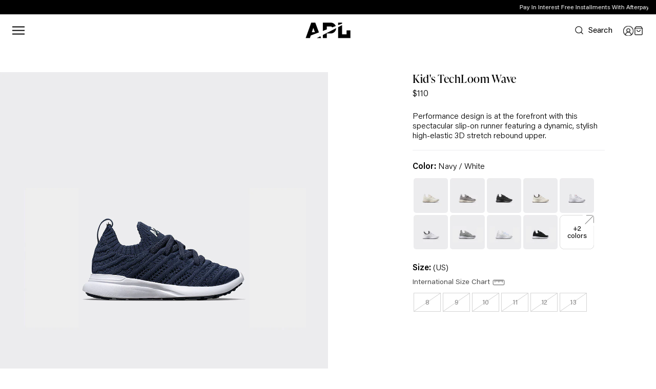

--- FILE ---
content_type: text/html; charset=utf-8
request_url: https://www.athleticpropulsionlabs.com/collections/holiday-2023/products/kids-techloom-wave-navy-white
body_size: 118920
content:

 <!doctype html>
<html class="no-js" lang="en"> <head> <script>!function(){window.semaphore=window.semaphore||[],window.ketch=function(){window.semaphore.push(arguments)};var e=document.createElement("script");e.type="text/javascript",e.src="https://global.ketchcdn.com/web/v3/config/apl/apl_production/boot.js",e.defer=e.async=!0,document.getElementsByTagName("head")[0].appendChild(e)}();</script> <script>
      window.ketch('on', 'consent', consent => {
        const ketchUpdatedConsent = consent.purposes;

        window.ketch('getConfig', ketchConfig => {
          const purposeConfig = ketchConfig.purposes;

          var canonicalPurposeGoogleKeyMap = {
            behavioral_advertising: ['ad_storage', 'ad_user_data'],
            analytics: ['analytics_storage'],
            essential_services: ['functionality_storage', 'security_storage'],
            personalization: ['personalization_storage', 'ad_personalization']
          };

          let consentWithGooglePurposes = {};

          for (const purposeCode in ketchUpdatedConsent) {
            consentWithGooglePurposes[purposeCode] = ketchUpdatedConsent[purposeCode];
            for (const purpose of purposeConfig) {
              if (purpose.code === purposeCode) {
                const canonicalPurposes = purpose.canonicalPurposeCodes;
                if (canonicalPurposes) {
                  for (const canonicalPurpose of canonicalPurposes) {
                    if (canonicalPurposeGoogleKeyMap[canonicalPurpose]) {
                      const gPurposes = canonicalPurposeGoogleKeyMap[canonicalPurpose];
                      for (const gp of gPurposes) {
                        if (consentWithGooglePurposes[gp]) {
                          consent[gp] = consentWithGooglePurposes[gp] || ketchUpdatedConsent[purposeCode];
                        } else {
                          consentWithGooglePurposes[gp] = ketchUpdatedConsent[purposeCode];
                        }
                      }
                    }
                  }
                }
              }
            }
          }

          const wait = setInterval(() => {
            if (window.Shopify?.analytics?.publish) {
              clearInterval(wait);
              Shopify.analytics.publish('ketchConsentChanged', {
                purposes: consentWithGooglePurposes
              });
            }
          }, 100);

        });
      });</script> <script blocking="render">(()=>{let e=document.documentElement;window.all_scripts=[],window.scObs=new MutationObserver(e=>{e.forEach(({addedNodes:e})=>{e.forEach(e=>{"SCRIPT"===e.tagName&&"web-pixels-manager-setup"==e.id&&(e.type="text/superspeed",window.all_scripts.push(e),e.remove())})})}),window.scObs.observe(e,{childList:!0,subtree:!0})})();</script> <style id="stybdy">html body { opacity: 0 !important; transition: opacity .3s;}</style> <script>
        window.___l1 = 100;window.___t5 = 5e3;window.___sSt = setTimeout;window.ss_template = "product";window.DENY_SUPERLIST = [/klav/, /nosto/, /pinimg/];
        window.superLayer = window.superLayer || [];function _l(){window.superLayer.push(arguments);}
        window.showStyle=function(){const SID="#stybdy"; ___sSt(()=>{try{document.querySelector(SID)?.remove()}catch{document.body.style.opacity=1}},___l1)};</script>
<link rel="preload"   as="style"   href="//www.athleticpropulsionlabs.com/cdn/shop/t/2/assets/theme.scss.css?v=117683667453887896271766403381"><link    rel="stylesheet"   href="//www.athleticpropulsionlabs.com/cdn/shop/t/2/assets/theme.scss.css?v=117683667453887896271766403381"  > <script>window.discardURLs = true;</script><style>#loader { transition: .3s ease-in-out; z-index: 999999999999999; width: 100%; height: 100%; opacity: 100%; display: flex; justify-content: center; align-items: center; background: #fff; color: #000; font-size: 24px; position: fixed; }</style> <style>
      body::after { display: none !important; }
      /* .boost-pfs-filter-collection-header-wrapper,
      .boost-pfs-filter-toolbar-top-mobile,
      .boost-pfs-filter-default-toolbar { transition: 0.5s ease-in-out; opacity:0;}

      .page-loaded .boost-pfs-filter-collection-header-wrapper,
      .page-loaded .boost-pfs-filter-toolbar-top-mobile,
      .page-loaded .boost-pfs-filter-default-toolbar { opacity: 1;} */

      .sr-only { position: absolute; width: 1px; height: 1px; padding: 0; margin: -1px; overflow: hidden; clip: rect(0, 0, 0, 0); border: 0; }
      
      .CartItem__PropertyList { display: none !important; }
      
      
      iframe#preview-bar-iframe, #PBarNextFrameWrapper, .boost-sd__modal { display: none !important; }</style> <style>
  @font-face {
    font-family:"acumin-pro2";
    src:url("https://use.typekit.net/af/80814c/0000000000000000774be2a6/31/l?primer=7cdcb44be4a7db8877ffa5c0007b8dd865b3bbc383831fe2ea177f62257a9191&fvd=n4&v=3") format("woff2"),url("https://use.typekit.net/af/80814c/0000000000000000774be2a6/31/d?primer=7cdcb44be4a7db8877ffa5c0007b8dd865b3bbc383831fe2ea177f62257a9191&fvd=n4&v=3") format("woff"),url("https://use.typekit.net/af/80814c/0000000000000000774be2a6/31/a?primer=7cdcb44be4a7db8877ffa5c0007b8dd865b3bbc383831fe2ea177f62257a9191&fvd=n4&v=3") format("opentype");
    font-display:auto;font-style:normal;font-weight:100 900;font-stretch:normal;
  }

  @font-face {
    font-family:"ivypresto-display";
    src:url("https://use.typekit.net/af/343df8/00000000000000007735e5b3/30/l?primer=7cdcb44be4a7db8877ffa5c0007b8dd865b3bbc383831fe2ea177f62257a9191&fvd=n4&v=3") format("woff2"),url("https://use.typekit.net/af/343df8/00000000000000007735e5b3/30/d?primer=7cdcb44be4a7db8877ffa5c0007b8dd865b3bbc383831fe2ea177f62257a9191&fvd=n4&v=3") format("woff"),url("https://use.typekit.net/af/343df8/00000000000000007735e5b3/30/a?primer=7cdcb44be4a7db8877ffa5c0007b8dd865b3bbc383831fe2ea177f62257a9191&fvd=n4&v=3") format("opentype");
    font-display:auto;font-style:normal;font-weight:400;font-stretch:normal;
  }

  @font-face {
    font-family:"ivypresto-display";
    src:url("https://use.typekit.net/af/4f9700/00000000000000007735e5a7/30/l?primer=7fa3915bdafdf03041871920a205bef951d72bf64dd4c4460fb992e3ecc3a862&fvd=i4&v=3") format("woff2"),url("https://use.typekit.net/af/4f9700/00000000000000007735e5a7/30/d?primer=7fa3915bdafdf03041871920a205bef951d72bf64dd4c4460fb992e3ecc3a862&fvd=i4&v=3") format("woff"),url("https://use.typekit.net/af/4f9700/00000000000000007735e5a7/30/a?primer=7fa3915bdafdf03041871920a205bef951d72bf64dd4c4460fb992e3ecc3a862&fvd=i4&v=3") format("opentype");
    font-display:auto;font-style:italic;font-weight:400;font-stretch:normal;
  }

  .tk-acumin-pro { font-family: "acumin-pro2",sans-serif; }
  .tk-ivypresto-display { font-family: "ivypresto-display",serif; }
  .tk-fort { font-family: "acumin-pro2",sans-serif; }
</style> <!-- <link rel="stylesheet" data-href=""  onload="window.showStyle();"> -->
    

    
      
        
<title>Kid&#39;s TechLoom Wave Navy / White</title> <meta name="description" content="NEW. INTRODUCING KIDS TECHLOOM WAVES. Performance design is at the forefront of our easy to slip on and off, machine washable TechLoom Wave for kids. Featuring our developed high-elastic 3D stretch rebound TechLoom upper that dynamically moves with your kid’s feet. The upper is designed to allow increased stretch front"> <meta charset="utf-8"> <meta http-equiv="X-UA-Compatible" content="IE=edge,chrome=1"> <meta name="viewport" content="width=device-width, initial-scale=1.0, height=device-height, minimum-scale=1.0"> <meta name="theme-color" content=""> <meta name="google-site-verification" content="ovJrYScQqMr8Kv0ySfBPEvOz56rV24INiej25ni-z7U" /> <meta name="p:domain_verify" content="e4a608776458c3cade66750c285aa2c6"/><meta name="description" content="NEW. INTRODUCING KIDS TECHLOOM WAVES. Performance design is at the forefront of our easy to slip on and off, machine washable TechLoom Wave for kids. Featuring our developed high-elastic 3D stretch rebound TechLoom upper that dynamically moves with your kid’s feet. The upper is designed to allow increased stretch front"><link rel="canonical" href="https://www.athleticpropulsionlabs.com/products/kids-techloom-wave-navy-white"><link rel="shortcut icon" href="//www.athleticpropulsionlabs.com/cdn/shop/files/favicon-32x32_32x32.png?v=1613795053" type="image/png" fetchpriority="low"><meta property="og:type" content="product"> <meta property="og:title" content="Kid&#39;s TechLoom Wave Navy / White"><meta property="og:image" content="http://www.athleticpropulsionlabs.com/cdn/shop/files/h23-techloomwave-navy-white-kids-1_grande.jpg?v=1699916114"> <meta property="og:image:secure_url" content="https://www.athleticpropulsionlabs.com/cdn/shop/files/h23-techloomwave-navy-white-kids-1_grande.jpg?v=1699916114"><meta property="og:image" content="http://www.athleticpropulsionlabs.com/cdn/shop/files/h23-techloomwave-navy-white-kids-2_grande.jpg?v=1699916113"> <meta property="og:image:secure_url" content="https://www.athleticpropulsionlabs.com/cdn/shop/files/h23-techloomwave-navy-white-kids-2_grande.jpg?v=1699916113"><meta property="og:image" content="http://www.athleticpropulsionlabs.com/cdn/shop/files/h23-techloomwave-navy-white-kids-3_grande.jpg?v=1699916114"> <meta property="og:image:secure_url" content="https://www.athleticpropulsionlabs.com/cdn/shop/files/h23-techloomwave-navy-white-kids-3_grande.jpg?v=1699916114"><meta property="product:price:amount" content="110.00"> <meta property="product:price:currency" content="USD"><meta property="og:description" content="NEW. INTRODUCING KIDS TECHLOOM WAVES. Performance design is at the forefront of our easy to slip on and off, machine washable TechLoom Wave for kids. Featuring our developed high-elastic 3D stretch rebound TechLoom upper that dynamically moves with your kid’s feet. The upper is designed to allow increased stretch front"><meta property="og:url" content="https://www.athleticpropulsionlabs.com/products/kids-techloom-wave-navy-white">
<meta property="og:site_name" content="APL"><meta name="twitter:card" content="summary"><meta name="twitter:title" content="Kid's TechLoom Wave Navy / White"> <meta name="twitter:description" content="NEW. INTRODUCING KIDS TECHLOOM WAVES. Performance design is at the forefront of our easy to slip on and off, machine washable TechLoom Wave for kids. Featuring our developed high-elastic 3D stretch rebound TechLoom upper that dynamically moves with your kid’s feet. The upper is designed to allow increased stretch front to back where the feet articulate, while also providing lateral and medial support. An internal cage provides additional support and customizable lockdown when pulling the laces tight. An integrated lace loop allows you to tuck the laces for a streamline look. The seamless upper design allows you to remove the laces completely to transform the TechLoom Wave into a stylish slip-on with the same great fit.The Wave uses APL’s proprietary Propelium® technology, designed to maximize energy generation and provide superior comfort while it maintains midsole structural integrity longer than conventional"> <meta name="twitter:image" content="https://www.athleticpropulsionlabs.com/cdn/shop/files/h23-techloomwave-navy-white-kids-1_600x600_crop_center.jpg?v=1699916114"> <script src="https://ajax.googleapis.com/ajax/libs/jquery/3.7.1/jquery.min.js"></script> <script>window.performance && window.performance.mark && window.performance.mark('shopify.content_for_header.start');</script><meta name="facebook-domain-verification" content="2qlut6i9p6l39iq9vnlvs51m1g3urp">
<meta name="facebook-domain-verification" content="h18xgmmmgx6e87ayz2m9hucrg2xocw">
<meta id="shopify-digital-wallet" name="shopify-digital-wallet" content="/881164339/digital_wallets/dialog">
<meta name="shopify-checkout-api-token" content="3ba0c367bf3fcdc4a24738b6143cc73c">
<meta id="in-context-paypal-metadata" data-shop-id="881164339" data-venmo-supported="true" data-environment="production" data-locale="en_US" data-paypal-v4="true" data-currency="USD">
<link rel="alternate" type="application/json+oembed" href="https://www.athleticpropulsionlabs.com/products/kids-techloom-wave-navy-white.oembed">
<script async="async" data-deffered data-src="/checkouts/internal/preloads.js?locale=en-US"></script>
<link rel="preconnect" href="https://shop.app" crossorigin="anonymous">
<script async="async" src="https://shop.app/checkouts/internal/preloads.js?locale=en-US&shop_id=881164339" crossorigin="anonymous"></script>
<script id="apple-pay-shop-capabilities" type="application/json">{"shopId":881164339,"countryCode":"US","currencyCode":"USD","merchantCapabilities":["supports3DS"],"merchantId":"gid:\/\/shopify\/Shop\/881164339","merchantName":"APL","requiredBillingContactFields":["postalAddress","email","phone"],"requiredShippingContactFields":["postalAddress","email","phone"],"shippingType":"shipping","supportedNetworks":["visa","masterCard","amex","discover","elo","jcb"],"total":{"type":"pending","label":"APL","amount":"1.00"},"shopifyPaymentsEnabled":true,"supportsSubscriptions":true}</script>
<script id="shopify-features" type="application/json">{"accessToken":"3ba0c367bf3fcdc4a24738b6143cc73c","betas":["rich-media-storefront-analytics"],"domain":"www.athleticpropulsionlabs.com","predictiveSearch":true,"shopId":881164339,"locale":"en"}</script>
<script>var Shopify = Shopify || {};
Shopify.shop = "apl-athletic-propulsion-labs.myshopify.com";
Shopify.locale = "en";
Shopify.currency = {"active":"USD","rate":"1.0"};
Shopify.country = "US";
Shopify.theme = {"name":"APL\/PRODUCTION","id":44686606387,"schema_name":"APL","schema_version":"2.0.0","theme_store_id":null,"role":"main"};
Shopify.theme.handle = "null";
Shopify.theme.style = {"id":null,"handle":null};
Shopify.cdnHost = "www.athleticpropulsionlabs.com/cdn";
Shopify.routes = Shopify.routes || {};
Shopify.routes.root = "/";</script>
<script type="module">!function(o){(o.Shopify=o.Shopify||{}).modules=!0}(window);</script>
<script>!function(o){function n(){var o=[];function n(){o.push(Array.prototype.slice.apply(arguments))}return n.q=o,n}var t=o.Shopify=o.Shopify||{};t.loadFeatures=n(),t.autoloadFeatures=n()}(window);</script>
<script>
  window.ShopifyPay = window.ShopifyPay || {};
  window.ShopifyPay.apiHost = "shop.app\/pay";
  window.ShopifyPay.redirectState = null;
</script>
<script id="shop-js-analytics" type="application/json">{"pageType":"product"}</script>
<script defer="defer" async type="module" src="//www.athleticpropulsionlabs.com/cdn/shopifycloud/shop-js/modules/v2/client.init-shop-cart-sync_BT-GjEfc.en.esm.js"></script>
<script defer="defer" async type="module" src="//www.athleticpropulsionlabs.com/cdn/shopifycloud/shop-js/modules/v2/chunk.common_D58fp_Oc.esm.js"></script>
<script defer="defer" async type="module" src="//www.athleticpropulsionlabs.com/cdn/shopifycloud/shop-js/modules/v2/chunk.modal_xMitdFEc.esm.js"></script>
<script type="module">
  await import("//www.athleticpropulsionlabs.com/cdn/shopifycloud/shop-js/modules/v2/client.init-shop-cart-sync_BT-GjEfc.en.esm.js");
await import("//www.athleticpropulsionlabs.com/cdn/shopifycloud/shop-js/modules/v2/chunk.common_D58fp_Oc.esm.js");
await import("//www.athleticpropulsionlabs.com/cdn/shopifycloud/shop-js/modules/v2/chunk.modal_xMitdFEc.esm.js");

  window.Shopify.SignInWithShop?.initShopCartSync?.({"fedCMEnabled":true,"windoidEnabled":true});

</script>
<script>
  window.Shopify = window.Shopify || {};
  if (!window.Shopify.featureAssets) window.Shopify.featureAssets = {};
  window.Shopify.featureAssets['shop-js'] = {"shop-cart-sync":["modules/v2/client.shop-cart-sync_DZOKe7Ll.en.esm.js","modules/v2/chunk.common_D58fp_Oc.esm.js","modules/v2/chunk.modal_xMitdFEc.esm.js"],"init-fed-cm":["modules/v2/client.init-fed-cm_B6oLuCjv.en.esm.js","modules/v2/chunk.common_D58fp_Oc.esm.js","modules/v2/chunk.modal_xMitdFEc.esm.js"],"shop-cash-offers":["modules/v2/client.shop-cash-offers_D2sdYoxE.en.esm.js","modules/v2/chunk.common_D58fp_Oc.esm.js","modules/v2/chunk.modal_xMitdFEc.esm.js"],"shop-login-button":["modules/v2/client.shop-login-button_QeVjl5Y3.en.esm.js","modules/v2/chunk.common_D58fp_Oc.esm.js","modules/v2/chunk.modal_xMitdFEc.esm.js"],"pay-button":["modules/v2/client.pay-button_DXTOsIq6.en.esm.js","modules/v2/chunk.common_D58fp_Oc.esm.js","modules/v2/chunk.modal_xMitdFEc.esm.js"],"shop-button":["modules/v2/client.shop-button_DQZHx9pm.en.esm.js","modules/v2/chunk.common_D58fp_Oc.esm.js","modules/v2/chunk.modal_xMitdFEc.esm.js"],"avatar":["modules/v2/client.avatar_BTnouDA3.en.esm.js"],"init-windoid":["modules/v2/client.init-windoid_CR1B-cfM.en.esm.js","modules/v2/chunk.common_D58fp_Oc.esm.js","modules/v2/chunk.modal_xMitdFEc.esm.js"],"init-shop-for-new-customer-accounts":["modules/v2/client.init-shop-for-new-customer-accounts_C_vY_xzh.en.esm.js","modules/v2/client.shop-login-button_QeVjl5Y3.en.esm.js","modules/v2/chunk.common_D58fp_Oc.esm.js","modules/v2/chunk.modal_xMitdFEc.esm.js"],"init-shop-email-lookup-coordinator":["modules/v2/client.init-shop-email-lookup-coordinator_BI7n9ZSv.en.esm.js","modules/v2/chunk.common_D58fp_Oc.esm.js","modules/v2/chunk.modal_xMitdFEc.esm.js"],"init-shop-cart-sync":["modules/v2/client.init-shop-cart-sync_BT-GjEfc.en.esm.js","modules/v2/chunk.common_D58fp_Oc.esm.js","modules/v2/chunk.modal_xMitdFEc.esm.js"],"shop-toast-manager":["modules/v2/client.shop-toast-manager_DiYdP3xc.en.esm.js","modules/v2/chunk.common_D58fp_Oc.esm.js","modules/v2/chunk.modal_xMitdFEc.esm.js"],"init-customer-accounts":["modules/v2/client.init-customer-accounts_D9ZNqS-Q.en.esm.js","modules/v2/client.shop-login-button_QeVjl5Y3.en.esm.js","modules/v2/chunk.common_D58fp_Oc.esm.js","modules/v2/chunk.modal_xMitdFEc.esm.js"],"init-customer-accounts-sign-up":["modules/v2/client.init-customer-accounts-sign-up_iGw4briv.en.esm.js","modules/v2/client.shop-login-button_QeVjl5Y3.en.esm.js","modules/v2/chunk.common_D58fp_Oc.esm.js","modules/v2/chunk.modal_xMitdFEc.esm.js"],"shop-follow-button":["modules/v2/client.shop-follow-button_CqMgW2wH.en.esm.js","modules/v2/chunk.common_D58fp_Oc.esm.js","modules/v2/chunk.modal_xMitdFEc.esm.js"],"checkout-modal":["modules/v2/client.checkout-modal_xHeaAweL.en.esm.js","modules/v2/chunk.common_D58fp_Oc.esm.js","modules/v2/chunk.modal_xMitdFEc.esm.js"],"shop-login":["modules/v2/client.shop-login_D91U-Q7h.en.esm.js","modules/v2/chunk.common_D58fp_Oc.esm.js","modules/v2/chunk.modal_xMitdFEc.esm.js"],"lead-capture":["modules/v2/client.lead-capture_BJmE1dJe.en.esm.js","modules/v2/chunk.common_D58fp_Oc.esm.js","modules/v2/chunk.modal_xMitdFEc.esm.js"],"payment-terms":["modules/v2/client.payment-terms_Ci9AEqFq.en.esm.js","modules/v2/chunk.common_D58fp_Oc.esm.js","modules/v2/chunk.modal_xMitdFEc.esm.js"]};
</script>
<script>(function() {
  var isLoaded = false;
  function asyncLoad() {
    if (isLoaded) return;
    isLoaded = true;
    var urls = ["https:\/\/cdn-loyalty.yotpo.com\/loader\/35i0W0N_H4QXAcSR9bi4KQ.js?shop=apl-athletic-propulsion-labs.myshopify.com","https:\/\/beacon.riskified.com\/?shop=apl-athletic-propulsion-labs.myshopify.com","https:\/\/str.rise-ai.com\/?shop=apl-athletic-propulsion-labs.myshopify.com","https:\/\/strn.rise-ai.com\/?shop=apl-athletic-propulsion-labs.myshopify.com","https:\/\/cdn.attn.tv\/apl\/dtag.js?shop=apl-athletic-propulsion-labs.myshopify.com","https:\/\/pvc-app.herokuapp.com\/get_script\/33110b10508411ed96b0ae3887d816a8.js?shop=apl-athletic-propulsion-labs.myshopify.com","https:\/\/d1hcrjcdtouu7e.cloudfront.net\/js\/gdpr_cookie_consent.min.js?shop=apl-athletic-propulsion-labs.myshopify.com","https:\/\/crossborder-integration.global-e.com\/resources\/js\/app?shop=apl-athletic-propulsion-labs.myshopify.com","\/\/cdn.shopify.com\/proxy\/26ed93a38fc060c17c2a03b58c2912ad7f6d93f99b758328a9b5c2be2b793b47\/web.global-e.com\/merchant\/storefrontattributes?merchantid=1320\u0026shop=apl-athletic-propulsion-labs.myshopify.com\u0026sp-cache-control=cHVibGljLCBtYXgtYWdlPTkwMA","https:\/\/ecom-app.rakutenadvertising.io\/rakuten_advertising.js?shop=apl-athletic-propulsion-labs.myshopify.com","https:\/\/tag.rmp.rakuten.com\/111938.ct.js?shop=apl-athletic-propulsion-labs.myshopify.com","https:\/\/widget.ecocart.tools\/ecocart.js?shop_name=apl-athletic-propulsion-labs.myshopify.com\u0026shop=apl-athletic-propulsion-labs.myshopify.com","https:\/\/tools.luckyorange.com\/core\/lo.js?site-id=b3e31aee\u0026shop=apl-athletic-propulsion-labs.myshopify.com","https:\/\/cdn.rebuyengine.com\/onsite\/js\/rebuy.js?shop=apl-athletic-propulsion-labs.myshopify.com","https:\/\/cdn.rebuyengine.com\/onsite\/js\/rebuy.js?shop=apl-athletic-propulsion-labs.myshopify.com","https:\/\/cdn.rebuyengine.com\/onsite\/js\/rebuy.js?shop=apl-athletic-propulsion-labs.myshopify.com","https:\/\/cdn.rebuyengine.com\/onsite\/js\/rebuy.js?shop=apl-athletic-propulsion-labs.myshopify.com","https:\/\/cdn.rebuyengine.com\/onsite\/js\/rebuy.js?shop=apl-athletic-propulsion-labs.myshopify.com","https:\/\/cdn.rebuyengine.com\/onsite\/js\/rebuy.js?shop=apl-athletic-propulsion-labs.myshopify.com","https:\/\/cdn.rebuyengine.com\/onsite\/js\/rebuy.js?shop=apl-athletic-propulsion-labs.myshopify.com","https:\/\/cdn.rebuyengine.com\/onsite\/js\/rebuy.js?shop=apl-athletic-propulsion-labs.myshopify.com","https:\/\/cdn.rebuyengine.com\/onsite\/js\/rebuy.js?shop=apl-athletic-propulsion-labs.myshopify.com","https:\/\/cdn.rebuyengine.com\/onsite\/js\/rebuy.js?shop=apl-athletic-propulsion-labs.myshopify.com","https:\/\/cdn.rebuyengine.com\/onsite\/js\/rebuy.js?shop=apl-athletic-propulsion-labs.myshopify.com","https:\/\/cdn.rebuyengine.com\/onsite\/js\/rebuy.js?shop=apl-athletic-propulsion-labs.myshopify.com","https:\/\/cdn.rebuyengine.com\/onsite\/js\/rebuy.js?shop=apl-athletic-propulsion-labs.myshopify.com","https:\/\/cdn.rebuyengine.com\/onsite\/js\/rebuy.js?shop=apl-athletic-propulsion-labs.myshopify.com","https:\/\/cdn.rebuyengine.com\/onsite\/js\/rebuy.js?shop=apl-athletic-propulsion-labs.myshopify.com","https:\/\/cdn.rebuyengine.com\/onsite\/js\/rebuy.js?shop=apl-athletic-propulsion-labs.myshopify.com","https:\/\/cdn.rebuyengine.com\/onsite\/js\/rebuy.js?shop=apl-athletic-propulsion-labs.myshopify.com","https:\/\/cdn.rebuyengine.com\/onsite\/js\/rebuy.js?shop=apl-athletic-propulsion-labs.myshopify.com","https:\/\/cdn.rebuyengine.com\/onsite\/js\/rebuy.js?shop=apl-athletic-propulsion-labs.myshopify.com","https:\/\/cdn.rebuyengine.com\/onsite\/js\/rebuy.js?shop=apl-athletic-propulsion-labs.myshopify.com","https:\/\/cdn.rebuyengine.com\/onsite\/js\/rebuy.js?shop=apl-athletic-propulsion-labs.myshopify.com","https:\/\/cdn.rebuyengine.com\/onsite\/js\/rebuy.js?shop=apl-athletic-propulsion-labs.myshopify.com","https:\/\/cdn.rebuyengine.com\/onsite\/js\/rebuy.js?shop=apl-athletic-propulsion-labs.myshopify.com","https:\/\/cdn.rebuyengine.com\/onsite\/js\/rebuy.js?shop=apl-athletic-propulsion-labs.myshopify.com","https:\/\/cdn.rebuyengine.com\/onsite\/js\/rebuy.js?shop=apl-athletic-propulsion-labs.myshopify.com","https:\/\/cdn.rebuyengine.com\/onsite\/js\/rebuy.js?shop=apl-athletic-propulsion-labs.myshopify.com","https:\/\/cdn.rebuyengine.com\/onsite\/js\/rebuy.js?shop=apl-athletic-propulsion-labs.myshopify.com","\/\/backinstock.useamp.com\/widget\/10851_1767153799.js?category=bis\u0026v=6\u0026shop=apl-athletic-propulsion-labs.myshopify.com","https:\/\/cdn.rebuyengine.com\/onsite\/js\/rebuy.js?shop=apl-athletic-propulsion-labs.myshopify.com","https:\/\/cdn.rebuyengine.com\/onsite\/js\/rebuy.js?shop=apl-athletic-propulsion-labs.myshopify.com","https:\/\/cdn.rebuyengine.com\/onsite\/js\/rebuy.js?shop=apl-athletic-propulsion-labs.myshopify.com","https:\/\/cdn.rebuyengine.com\/onsite\/js\/rebuy.js?shop=apl-athletic-propulsion-labs.myshopify.com","https:\/\/cdn.rebuyengine.com\/onsite\/js\/rebuy.js?shop=apl-athletic-propulsion-labs.myshopify.com","https:\/\/cdn.rebuyengine.com\/onsite\/js\/rebuy.js?shop=apl-athletic-propulsion-labs.myshopify.com","https:\/\/cdn.rebuyengine.com\/onsite\/js\/rebuy.js?shop=apl-athletic-propulsion-labs.myshopify.com","https:\/\/cdn.rebuyengine.com\/onsite\/js\/rebuy.js?shop=apl-athletic-propulsion-labs.myshopify.com","https:\/\/cdn.rebuyengine.com\/onsite\/js\/rebuy.js?shop=apl-athletic-propulsion-labs.myshopify.com","https:\/\/cdn.rebuyengine.com\/onsite\/js\/rebuy.js?shop=apl-athletic-propulsion-labs.myshopify.com","https:\/\/cdn.rebuyengine.com\/onsite\/js\/rebuy.js?shop=apl-athletic-propulsion-labs.myshopify.com"];
    for (var i = 0; i <urls.length; i++) {
      var s = document.createElement('script');
      s.type = 'text/javascript';
      s.async = true;
      s.dataset.src = urls[i]; s.dataset.deffered = "";
      var x = document.getElementsByTagName('script')[0];
      x.parentNode.insertBefore(s, x);
    }
  };
  if(window.attachEvent) {
    window.attachEvent('onload', asyncLoad);
  } else {
    window.addEventListener('load', asyncLoad, false);
  }
})();</script>
<script id="__st">var __st={"a":881164339,"offset":-28800,"reqid":"aa7822ca-a2dd-41a0-89c7-0adc6c54a630-1769069004","pageurl":"www.athleticpropulsionlabs.com\/collections\/holiday-2023\/products\/kids-techloom-wave-navy-white","u":"53e0f3551f1f","p":"product","rtyp":"product","rid":6923730026569};</script>
<script>window.ShopifyPaypalV4VisibilityTracking = true;</script>
<script id="captcha-bootstrap">!function(){'use strict';const t='contact',e='account',n='new_comment',o=[[t,t],['blogs',n],['comments',n],[t,'customer']],c=[[e,'customer_login'],[e,'guest_login'],[e,'recover_customer_password'],[e,'create_customer']],r=t=>t.map((([t,e])=>`form[action*='/${t}']:not([data-nocaptcha='true']) input[name='form_type'][value='${e}']`)).join(','),a=t=>()=>t?[...document.querySelectorAll(t)].map((t=>t.form)):[];function s(){const t=[...o],e=r(t);return a(e)}const i='password',u='form_key',d=['recaptcha-v3-token','g-recaptcha-response','h-captcha-response',i],f=()=>{try{return window.sessionStorage}catch{return}},m='__shopify_v',_=t=>t.elements[u];function p(t,e,n=!1){try{const o=window.sessionStorage,c=JSON.parse(o.getItem(e)),{data:r}=function(t){const{data:e,action:n}=t;return t[m]||n?{data:e,action:n}:{data:t,action:n}}(c);for(const[e,n]of Object.entries(r))t.elements[e]&&(t.elements[e].value=n);n&&o.removeItem(e)}catch(o){console.error('form repopulation failed',{error:o})}}const l='form_type',E='cptcha';function T(t){t.dataset[E]=!0}const w=window,h=w.document,L='Shopify',v='ce_forms',y='captcha';let A=!1;((t,e)=>{const n=(g='f06e6c50-85a8-45c8-87d0-21a2b65856fe',I='https://cdn.shopify.com/shopifycloud/storefront-forms-hcaptcha/ce_storefront_forms_captcha_hcaptcha.v1.5.2.iife.js',D={infoText:'Protected by hCaptcha',privacyText:'Privacy',termsText:'Terms'},(t,e,n)=>{const o=w[L][v],c=o.bindForm;if(c)return c(t,g,e,D).then(n);var r;o.q.push([[t,g,e,D],n]),r=I,A||(h.body.append(Object.assign(h.createElement('script'),{id:'captcha-provider',async:!0,src:r})),A=!0)});var g,I,D;w[L]=w[L]||{},w[L][v]=w[L][v]||{},w[L][v].q=[],w[L][y]=w[L][y]||{},w[L][y].protect=function(t,e){n(t,void 0,e),T(t)},Object.freeze(w[L][y]),function(t,e,n,w,h,L){const[v,y,A,g]=function(t,e,n){const i=e?o:[],u=t?c:[],d=[...i,...u],f=r(d),m=r(i),_=r(d.filter((([t,e])=>n.includes(e))));return[a(f),a(m),a(_),s()]}(w,h,L),I=t=>{const e=t.target;return e instanceof HTMLFormElement?e:e&&e.form},D=t=>v().includes(t);t.addEventListener('submit',(t=>{const e=I(t);if(!e)return;const n=D(e)&&!e.dataset.hcaptchaBound&&!e.dataset.recaptchaBound,o=_(e),c=g().includes(e)&&(!o||!o.value);(n||c)&&t.preventDefault(),c&&!n&&(function(t){try{if(!f())return;!function(t){const e=f();if(!e)return;const n=_(t);if(!n)return;const o=n.value;o&&e.removeItem(o)}(t);const e=Array.from(Array(32),(()=>Math.random().toString(36)[2])).join('');!function(t,e){_(t)||t.append(Object.assign(document.createElement('input'),{type:'hidden',name:u})),t.elements[u].value=e}(t,e),function(t,e){const n=f();if(!n)return;const o=[...t.querySelectorAll(`input[type='${i}']`)].map((({name:t})=>t)),c=[...d,...o],r={};for(const[a,s]of new FormData(t).entries())c.includes(a)||(r[a]=s);n.setItem(e,JSON.stringify({[m]:1,action:t.action,data:r}))}(t,e)}catch(e){console.error('failed to persist form',e)}}(e),e.submit())}));const S=(t,e)=>{t&&!t.dataset[E]&&(n(t,e.some((e=>e===t))),T(t))};for(const o of['focusin','change'])t.addEventListener(o,(t=>{const e=I(t);D(e)&&S(e,y())}));const B=e.get('form_key'),M=e.get(l),P=B&&M;t.addEventListener('DOMContentLoaded',(()=>{const t=y();if(P)for(const e of t)e.elements[l].value===M&&p(e,B);[...new Set([...A(),...v().filter((t=>'true'===t.dataset.shopifyCaptcha))])].forEach((e=>S(e,t)))}))}(h,new URLSearchParams(w.location.search),n,t,e,['guest_login'])})(!0,!0)}();</script>
<script integrity="sha256-4kQ18oKyAcykRKYeNunJcIwy7WH5gtpwJnB7kiuLZ1E=" data-source-attribution="shopify.loadfeatures" data-deffered defer="defer" data-src="//www.athleticpropulsionlabs.com/cdn/shopifycloud/storefront/assets/storefront/load_feature-a0a9edcb.js" crossorigin="anonymous"></script>
<script crossorigin="anonymous" data-deffered defer="defer" data-src="//www.athleticpropulsionlabs.com/cdn/shopifycloud/storefront/assets/shopify_pay/storefront-65b4c6d7.js?v=20250812"></script>
<script data-source-attribution="shopify.dynamic_checkout.dynamic.init">var Shopify=Shopify||{};Shopify.PaymentButton=Shopify.PaymentButton||{isStorefrontPortableWallets:!0,init:function(){window.Shopify.PaymentButton.init=function(){};var t=document.createElement("script");t.src="https://www.athleticpropulsionlabs.com/cdn/shopifycloud/portable-wallets/latest/portable-wallets.en.js",t.type="module",document.head.appendChild(t)}};
</script>
<script data-source-attribution="shopify.dynamic_checkout.buyer_consent">
  function portableWalletsHideBuyerConsent(e){var t=document.getElementById("shopify-buyer-consent"),n=document.getElementById("shopify-subscription-policy-button");t&&n&&(t.classList.add("hidden"),t.setAttribute("aria-hidden","true"),n.removeEventListener("click",e))}function portableWalletsShowBuyerConsent(e){var t=document.getElementById("shopify-buyer-consent"),n=document.getElementById("shopify-subscription-policy-button");t&&n&&(t.classList.remove("hidden"),t.removeAttribute("aria-hidden"),n.addEventListener("click",e))}window.Shopify?.PaymentButton&&(window.Shopify.PaymentButton.hideBuyerConsent=portableWalletsHideBuyerConsent,window.Shopify.PaymentButton.showBuyerConsent=portableWalletsShowBuyerConsent);
</script>
<script data-source-attribution="shopify.dynamic_checkout.cart.bootstrap">document.addEventListener("DOMContentLoaded",(function(){function t(){return document.querySelector("shopify-accelerated-checkout-cart, shopify-accelerated-checkout")}if(t())Shopify.PaymentButton.init();else{new MutationObserver((function(e,n){t()&&(Shopify.PaymentButton.init(),n.disconnect())})).observe(document.body,{childList:!0,subtree:!0})}}));
</script>
<link id="shopify-accelerated-checkout-styles" rel="stylesheet" media="screen" href="https://www.athleticpropulsionlabs.com/cdn/shopifycloud/portable-wallets/latest/accelerated-checkout-backwards-compat.css" crossorigin="anonymous">
<style id="shopify-accelerated-checkout-cart">
        #shopify-buyer-consent {
  margin-top: 1em;
  display: inline-block;
  width: 100%;
}

#shopify-buyer-consent.hidden {
  display: none;
}

#shopify-subscription-policy-button {
  background: none;
  border: none;
  padding: 0;
  text-decoration: underline;
  font-size: inherit;
  cursor: pointer;
}

#shopify-subscription-policy-button::before {
  box-shadow: none;
}

      </style>

<script>window.performance && window.performance.mark && window.performance.mark('shopify.content_for_header.end');</script> <script>
      window.SDG = window.SDG || {};
      window._ = window._ || {};
      SDG.Data = {};
      SDG.Data.assetUrl = '';
      SDG.Data.fileUrl = '';
      SDG.Data.sq = [];
      SDG.Cart = {"note":null,"attributes":{},"original_total_price":0,"total_price":0,"total_discount":0,"total_weight":0.0,"item_count":0,"items":[],"requires_shipping":false,"currency":"USD","items_subtotal_price":0,"cart_level_discount_applications":[],"checkout_charge_amount":0} || {};
      SDG.Bag = {};
      SDG.Bag.Cart = {};
      SDG.Bag.removeQueue = [];
      SDG.Bag.addQueue = [];</script> <script>
      // This allows to expose several variables to the global scope, to be used in scripts
      window.theme = {
        template: "product",
        localeRootUrl: '',
        shopCurrency: "USD",
        moneyFormat: "\u003cspan class='money'\u003e${{amount}}\u003c\/span\u003e",
        moneyWithCurrencyFormat: "\u003cspan class='money'\u003e${{amount}} USD\u003c\/span\u003e",
        useNativeMultiCurrency: true,
        currencyConversionEnabled: false,
        currencyConversionMoneyFormat: "money_format",
        currencyConversionRoundAmounts: true,
        productImageSize: "natural",
        searchMode: "product",
        showPageTransition: false,
        showElementStaggering: false,
        showImageZooming: false
      };

      window.languages = {
        cartAddNote: "Add Gift Message",
        cartEditNote: "Edit Gift Message",
        productImageLoadingError: "This image could not be loaded. Please try to reload the page.",
        productFormAddToCart: "Add to bag",
        productFormUnavailable: "Unavailable",
        productFormSoldOut: "Sold Out",
        shippingEstimatorOneResult: "1 option available:",
        shippingEstimatorMoreResults: "{{count}} options available:",
        shippingEstimatorNoResults: "No shipping could be found"
      };

      window.lazySizesConfig = {
        loadHidden: false,
        hFac: 0.5,
        expFactor: 2,
        ricTimeout: 150,
        lazyClass: 'Image--lazyLoad',
        loadingClass: 'Image--lazyLoading',
        loadedClass: 'Image--lazyLoaded'
      };

      document.documentElement.className = document.documentElement.className.replace('no-js', 'js');
      document.documentElement.style.setProperty('--window-height', window.innerHeight + 'px');

      // We do a quick detection of some features (we could use Modernizr but for so little...)
      (function() {
        document.documentElement.className += ((window.CSS && window.CSS.supports('(position: sticky) or (position: -webkit-sticky)')) ? ' supports-sticky' : ' no-supports-sticky');
        document.documentElement.className += (window.matchMedia('(-moz-touch-enabled: 1), (hover: none)')).matches ? ' no-supports-hover' : ' supports-hover';
      }());

      // This code is done to force reload the page when the back button is hit (which allows to fix stale data on cart, for instance)
      if (performance.navigation.type === 2) {
        location.reload(true);
      }</script>

    
    



<script src="//www.athleticpropulsionlabs.com/cdn/shop/t/2/assets/js-picturefill-lazysizes.js?v=182744333481296312821706221773" async  fetchpriority="high"></script>




<script src="https://cdnjs.cloudflare.com/polyfill/v3/polyfill.min.js?unknown=polyfill&features=fetch,Element.prototype.closest,Element.prototype.remove,Element.prototype.classList,Array.prototype.includes,Array.prototype.fill,Object.assign,CustomEvent,IntersectionObserver,IntersectionObserverEntry,URL" defer></script>







<script>
  SDG.Data.ssId = 'duqk82';
  SDG.Data.carouselInstructions = 'Tab into the carousel to use left and right keyboard arrows to navigate through carousel slides. Tab to carousel slide indicator buttons. Tab through each slide indicator button and press enter key to select slide.';
</script>



<script src="//www.athleticpropulsionlabs.com/cdn/shop/t/2/assets/libs.min.js?v=159396656240218261931584984302" defer></script>
<script src="//www.athleticpropulsionlabs.com/cdn/shop/t/2/assets/theme.js?v=40671637330195633451762367577" defer></script>




<script src="//www.athleticpropulsionlabs.com/cdn/shop/t/2/assets/util.js?v=73288643935287289931584984297"></script>
<script src="//www.athleticpropulsionlabs.com/cdn/shop/t/2/assets/accordion.js?v=79334680536123339321594076703" fetchpriority="low"></script>
<script src="//www.athleticpropulsionlabs.com/cdn/shop/t/2/assets/modal.js?v=39478116261546391501584984299" fetchpriority="low"></script>
<script src="//www.athleticpropulsionlabs.com/cdn/shop/t/2/assets/newsletter.js?v=170775306456489769611574895414" fetchpriority="low"></script>
<script src="//www.athleticpropulsionlabs.com/cdn/shop/t/2/assets/cart-gwp.js?v=129545934666535869651683128681" fetchpriority="low"></script> <script src="//www.athleticpropulsionlabs.com/cdn/shop/t/2/assets/product.js?v=120169858986752174761614281298" defer></script>


<script src="https://cdnjs.cloudflare.com/ajax/libs/slick-carousel/1.8.1/slick.min.js" integrity="sha512-XtmMtDEcNz2j7ekrtHvOVR4iwwaD6o/FUJe6+Zq+HgcCsk3kj4uSQQR8weQ2QVj1o0Pk6PwYLohm206ZzNfubg==" crossorigin="anonymous" referrerpolicy="no-referrer"></script>
<script src="//www.athleticpropulsionlabs.com/cdn/shop/t/2/assets/custom.js?v=143472331747843452361763684427" defer></script> <script src="//www.athleticpropulsionlabs.com/cdn/shop/t/2/assets/announcement-bar.js?v=171877873178602990341708711685" defer></script>

<script src="//www.athleticpropulsionlabs.com/cdn/shop/t/2/assets/header.js?v=76298279359424601151763679647" defer></script>
<script src="//www.athleticpropulsionlabs.com/cdn/shop/t/2/assets/carousel-buttons.js?v=8584455403100720881624900906" defer></script> <script>
    Shopify.Cart = Shopify.Cart || {};

    Shopify.Cart.GiftWrap = {};

    Shopify.Cart.GiftWrap.set = function() {
      var footwear_in_cart = 0;

      // Update footwear count based on cart items
      jQuery.getJSON('/cart.js').done(function(cart) {
        if (cart.items.length) {
          footwear_in_cart = cart.items.reduce((count, item) => {
            return item.product_type.indexOf('FOOTWEAR') !== -1 ? count + item.quantity : count;
          }, 0);

          updateCart(39441622990921, footwear_in_cart, true);
        }
      });
    };

    function updateCart(itemId, quantity, isGiftWrap) {
      var headers = new Headers({ 'Content-Type': 'application/json' });
      var request = {
        method: 'POST',
        headers: headers,
        body: JSON.stringify({
          updates: { [itemId]: quantity },
          attributes: { 'gift-wrapping': isGiftWrap }
        })
      };

      fetch('/cart/update.js', request)
        .then(updateCartUI);
    }

    function updateCartUI() {
      var inputChecker = document.getElementById('gift-wrapping');
      var giftWrapChecker = document.querySelector('.giftwrap-checker');

      if (inputChecker) {
        inputChecker.checked = true;
      }
      if (giftWrapChecker) {
        giftWrapChecker.classList.add('on');
      }

      // Fetch updated cart view
      fetchCartContent('product');
    }


    Shopify.Cart.GiftWrap.remove = function() {
      var headers = new Headers({ 'Content-Type': 'application/json' });
      var request = {
        method: 'POST',
        headers: headers,
        body: JSON.stringify({
          updates: { [39441622990921]: 0 },
          attributes: { 'gift-wrapping': '', 'gift-note': '' }
        })
      };

      fetch('/cart/update.js', request)
        .then(resetCartUI);
    };

    function resetCartUI() {
      var inputChecker = document.getElementById('gift-wrapping');
      var giftWrapChecker = document.querySelector('.giftwrap-checker');

      if (inputChecker) {
        inputChecker.checked = false;
      }
      if (giftWrapChecker) {
        giftWrapChecker.classList.remove('on');
      }

      // Fetch updated cart view
      fetchCartContent('product');
    }

    function fetchCartContent(template) {
    var isCartPage = (template === 'cart' || template === 'cart.ajax');
    var viewType = isCartPage ? 'cart-page-content' : 'cart-drawer-content';
    var footerViewType = isCartPage ? 'cart-page-footer-content' : 'cart-drawer-footer-content';

    // Fetch and update main cart content
    fetch(`/cart?view=${viewType}`)
      .then((response) => response.text())
      .then((text) => {
        document.getElementById('cartItemsList').innerHTML = text;
      });

    // Fetch and update footer content based on page type
    fetch(`/cart?view=${footerViewType}`)
      .then((response) => response.text())
      .then((text) => {
        const footerElementId = isCartPage ? 'cartFooter' : 'drawerFooter';
        document.getElementById(footerElementId).innerHTML = text;
        var inputChecker = document.getElementById('gift-wrapping');
        inputChecker.focus();
      });
  }


    // When the gift-wrapping checkbox is checked or unchecked.
    function toggleGiftWrap() {
      const $checkbox = $('[name="attributes[gift-wrapping]"]');
      const $visual = $('.giftwrap-checker');
      const isChecked = $checkbox.is(':checked');

      if (isChecked) {
        $checkbox.prop('checked', false);
        $visual.removeClass('on').attr('aria-checked', 'false');
        Shopify.Cart.GiftWrap.remove();
      } else {
        $checkbox.prop('checked', true);
        $visual.addClass('on').attr('aria-checked', 'true');
        Shopify.Cart.GiftWrap.set();
      }
    }

    function toggleGiftWrap2(event) {
      if (!event || event.key !== 'Enter') return;
      event.preventDefault();
      toggleGiftWrap();
    }</script>


<script>
  // Store shop money format for use in price formatting
  window.shopMoneyFormat = "\u003cspan class='money'\u003e${{amount}}\u003c\/span\u003e";

  // Utility function to announce to screen readers
  window.announceToScreenReader = function(message, priority) {
    priority = priority || 'polite';
    const announcement = document.createElement('div');
    announcement.setAttribute('role', 'status');
    announcement.setAttribute('aria-live', priority);
    announcement.setAttribute('aria-atomic', 'true');
    announcement.className = 'sr-only';
    announcement.textContent = message;
    document.body.appendChild(announcement);

    setTimeout(function() {
      document.body.removeChild(announcement);
    }, 1000);
  };

  // Fetch products via AJAX and build carousel HTML
window.fetchUpsellProducts = function(widget, callback) {
  const collectionHandle = widget.dataset.collection || 'lux-logo-sock-collection';

  // console.log('Fetching products from collection:', collectionHandle);

  // Fetch products from collection using AJAX
  fetch(`/collections/${collectionHandle}/products.json?limit=10`)
    .then(response => {
      // console.log('Fetch response status:', response.status);
      return response.json();
    })
    .then(data => {
      // console.log('Fetched products data:', data);
      const products = data.products || [];
      // console.log('Number of products:', products.length);

      // Get fresh carousel reference after potential DOM changes
      const carousel = widget.querySelector('.UpsellWidget__carousel');
      if (!carousel) {
        console.error('Carousel element not found in widget');
        return;
      }

      // Add loading class to hide items during build
      carousel.classList.add('is-loading');

      // Clear loading message
      carousel.innerHTML = '';

      if (products.length === 0) {
        carousel.innerHTML = '<div style="padding: 20px; text-align: center; font-family: Acumin Pro, sans-serif; color: #666;">No products available</div>';
        return;
      }

      // Build product HTML
      let addedCount = 0;
      products.forEach(product => {
        // Skip products with no available variants
        const availableVariant = product.variants && product.variants.find(v => v.available);
        if (!availableVariant) {
          // console.log('Skipping product with no available variants:', product.title);
          return;
        }

        const firstVariant = availableVariant;

        // Get featured image - handle both string URL and object with src property
        let featuredImage = product.featured_image;
        if (!featuredImage && product.images && product.images.length > 0) {
          featuredImage = product.images[0].src || product.images[0];
        }

        // Create product item HTML
        const itemDiv = document.createElement('div');
        itemDiv.className = 'UpsellWidget__item';
        itemDiv.dataset.productId = product.id;

        // Determine product title based on tags
        const isLuxSock = product.tags && product.tags.includes('Lux Sock');
        const productTitle = isLuxSock ? 'APL Lux Logo Socks' : product.title;

        // Extract color for Lux Socks
        const colorVariant = isLuxSock ? product.title.replace('APL Lux Logo Socks ', '').trim() : '';

        // Format price - Products API returns price as already-formatted string
        // Simply prepend the currency symbol from the money format
        let priceValue = firstVariant.price;

        // Remove .00 or ,00 decimals from the price value
        priceValue = priceValue.replace(/\.00$/, '').replace(/,00$/, '');

        const moneyFormat = window.theme.moneyFormat || window.shopMoneyFormat || '$';

        // Extract currency symbol/format parts and replace amount placeholder with the price
        const price = moneyFormat.replace(/\{\{\s*amount.*?\s*\}\}/, priceValue);

        // Create unique description for accessibility
        const productDesc = isLuxSock ? `${productTitle} in ${colorVariant}, ${price}` : `${productTitle}, ${price}`;

        itemDiv.innerHTML = ` <a href="/products/${product.handle}"
             class="UpsellWidget__imageWrapper"
             aria-label="View ${productDesc}">
            ${featuredImage ? ` <img
                src="${featuredImage}"
                alt=""
                role="presentation"
                class="UpsellWidget__image"
                loading="lazy"
                width="96"
                height="96"
              >
            ` : ` <div class="UpsellWidget__imagePlaceholder" role="presentation"></div>
            `}</a> <div class="UpsellWidget__content"> <div class="UpsellWidget__productInfo"> <a href="/products/${product.handle}"
                 class="UpsellWidget__productTitle-link"
                 aria-label="View ${productDesc}"> <h3 class="UpsellWidget__productTitle">${productTitle}</h3></a>
              ${isLuxSock ? ` <div class="UpsellWidget__details"> <div class="UpsellWidget__variant">${colorVariant}</div></div>
              ` : ''} <div class="UpsellWidget__price">${price}</div></div> <button
              type="button"
              class="UpsellWidget__addBtn"
              data-variant-id="${firstVariant.id}"
              data-product-title="${product.title}"
              aria-label="Add ${productDesc} to bag"
            >
              ADD TO BAG</button></div>
        `;

        carousel.appendChild(itemDiv);
        addedCount++;
      });

      // console.log('Added', addedCount, 'products to carousel');
      // console.log('Carousel children count:', carousel.children.length);

      // Remove loading class
      carousel.classList.remove('is-loading');

      // Only initialize carousel if we have products
      if (addedCount > 0 && callback) {
        // Small delay to ensure DOM is ready
        setTimeout(function() {
          callback(widget);
        }, 50);
      } else if (addedCount === 0) {
        carousel.innerHTML = '<div role="status" style="padding: 20px; text-align: center; font-family: Acumin Pro, sans-serif; color: #666;">No available products</div>';
      }
    })
    .catch(error => {
      console.error('Error fetching upsell products:', error);
      const carousel = widget.querySelector('.UpsellWidget__carousel');
      if (carousel) {
        carousel.innerHTML = '<div role="alert" style="padding: 20px; text-align: center; font-family: Acumin Pro, sans-serif; color: #666;">Unable to load products</div>';
      }
    });
};

// Initialize upsell carousels with AJAX loading
window.initUpsellCarousels = function(retryCount) {
  retryCount = retryCount || 0;

  // Check if jQuery and Slick are available
  if (typeof $ === 'undefined' || typeof $.fn === 'undefined' || typeof $.fn.slick === 'undefined') {
    if (retryCount <50) {
      setTimeout(function() {
        window.initUpsellCarousels(retryCount + 1);
      }, 100);
    } else {
      console.error('Slick carousel could not be initialized: jQuery or Slick not available');
    }
    return;
  }

  const upsellWidgets = document.querySelectorAll('.UpsellWidget');

  if (upsellWidgets.length === 0) {
    return;
  }

  upsellWidgets.forEach(function(upsellWidget) {
    const carousel = upsellWidget.querySelector('.UpsellWidget__carousel');

    if (!carousel) return;

    // Check if already initialized or currently initializing
    if (carousel.classList && (carousel.classList.contains('slick-initialized') || carousel.dataset.initializing === 'true')) {
      return;
    }

    // Mark as initializing to prevent duplicate fetches
    carousel.dataset.initializing = 'true';

    // Check if products are already loaded
    const hasProducts = carousel.querySelector('.UpsellWidget__item');

    if (!hasProducts) {
      // Fetch products first, then initialize carousel
      window.fetchUpsellProducts(upsellWidget, function(widget) {
        // Get fresh references after DOM manipulation
        const freshCarousel = widget.querySelector('.UpsellWidget__carousel');
        const prevBtn = widget.querySelector('.UpsellWidget__navBtn--prev');
        const nextBtn = widget.querySelector('.UpsellWidget__navBtn--next');

        if (freshCarousel) {
          initializeSlickCarousel(freshCarousel, prevBtn, nextBtn);
        }
      });
    } else {
      // Products already loaded, just initialize carousel
      const prevBtn = upsellWidget.querySelector('.UpsellWidget__navBtn--prev');
      const nextBtn = upsellWidget.querySelector('.UpsellWidget__navBtn--next');
      initializeSlickCarousel(carousel, prevBtn, nextBtn);
    }
  });
};

// Separate function to initialize Slick carousel
function initializeSlickCarousel(carousel, prevBtn, nextBtn) {
  if (!carousel || !carousel.classList) {
    console.error('Invalid carousel element provided to initializeSlickCarousel');
    return;
  }

  // Double-check it's not already initialized
  if (carousel.classList.contains('slick-initialized')) {
    return;
  }

  try {
    // Get carousel ID for aria-controls
    const carouselId = carousel.getAttribute('data-carousel-id') || 'upsell-carousel';
    carousel.setAttribute('id', carouselId);

    // Initialize Slick carousel with accessibility options
    $(carousel).slick({
      dots: false,
      arrows: false,
      infinite: false,
      speed: 300,
      slidesToShow: 1.3,
      slidesToScroll: 1,
      centerMode: false,
      accessibility: true,
      focusOnSelect: false,
      swipe: true,
      touchMove: true,
      responsive: [
        {
          breakpoint: 768,
          settings: {
            slidesToShow: 1.2,
            slidesToScroll: 1,
            centerMode: false,
            accessibility: true
          }
        }
      ]
    });

    // Clear initializing flag
    delete carousel.dataset.initializing;

    // Add aria-controls to buttons
    if (prevBtn) prevBtn.setAttribute('aria-controls', carouselId);
    if (nextBtn) nextBtn.setAttribute('aria-controls', carouselId);

    // Add navigation handlers
    if (prevBtn && !prevBtn.dataset.initialized) {
      prevBtn.dataset.initialized = 'true';
      prevBtn.addEventListener('click', function() {
        $(carousel).slick('slickPrev');
      });
    }

    if (nextBtn && !nextBtn.dataset.initialized) {
      nextBtn.dataset.initialized = 'true';
      nextBtn.addEventListener('click', function() {
        $(carousel).slick('slickNext');
      });
    }

    // Update navigation button states after slide change
    $(carousel).on('afterChange', function(event, slick, currentSlide) {
      const totalSlides = slick.slideCount;
      const displaySlide = currentSlide + 1;

      // Update button states
      if (prevBtn) prevBtn.disabled = currentSlide === 0;
      if (nextBtn) nextBtn.disabled = currentSlide >= slick.slideCount - Math.floor(slick.options.slidesToShow);

      // Update button labels with position info
      // This provides context when screen reader users tab to the buttons
      if (prevBtn) {
        prevBtn.setAttribute('aria-label', `Show previous recommended products. Currently showing product ${displaySlide} of ${totalSlides}`);
      }
      if (nextBtn) {
        nextBtn.setAttribute('aria-label', `Show next recommended products. Currently showing product ${displaySlide} of ${totalSlides}`);
      }
    });

    // Initial button state
    if (prevBtn) prevBtn.disabled = true;
    if (nextBtn) {
      const slickInstance = $(carousel).slick('getSlick');
      nextBtn.disabled = slickInstance.slideCount <= Math.floor(slickInstance.options.slidesToShow);
    }
  } catch (error) {
    console.error('Error initializing upsell carousel:', error);
  }
}

// Initialize on page load
if (document.readyState === 'loading') {
  document.addEventListener('DOMContentLoaded', function() {
    window.initUpsellCarousels();
  });
} else {
  window.initUpsellCarousels();
}

// Also try on window.load as a fallback
window.addEventListener('load', function() {
  window.initUpsellCarousels();
});

// Hook into cart drawer opening
document.addEventListener('product:added', function() {
  setTimeout(function() {
    window.initUpsellCarousels();
  }, 300);
});

// Watch for cart drawer content changes
if (typeof MutationObserver !== 'undefined') {
  const cartObserver = new MutationObserver(function(mutations) {
    let shouldReinit = false;

    mutations.forEach(function(mutation) {
      if (mutation.type === 'childList' && mutation.addedNodes.length > 0) {
        mutation.addedNodes.forEach(function(node) {
          if (node.nodeType === 1) {
            if (node.classList && node.classList.contains('UpsellWidget')) {
              shouldReinit = true;
            } else if (node.querySelector && node.querySelector('.UpsellWidget')) {
              shouldReinit = true;
            }
            if (node.classList && (node.classList.contains('Cart') || node.classList.contains('Drawer__Footer'))) {
              shouldReinit = true;
            }
          }
        });
      }
    });

    if (shouldReinit) {
      setTimeout(function() {
        window.initUpsellCarousels();
      }, 50);
    }
  });

  function startObserving() {
    const cartDrawer = document.getElementById('sidebar-cart');
    const cartItemsList = document.getElementById('cartItemsList');
    const drawerFooter = document.getElementById('drawerFooter');

    if (cartDrawer) {
      cartObserver.observe(cartDrawer, {
        childList: true,
        subtree: true
      });
    }

    if (cartItemsList) {
      cartObserver.observe(cartItemsList, {
        childList: true,
        subtree: true
      });
    }

    if (drawerFooter) {
      cartObserver.observe(drawerFooter, {
        childList: true,
        subtree: true
      });
    }
  }

  if (document.readyState === 'loading') {
    document.addEventListener('DOMContentLoaded', startObserving);
  } else {
    startObserving();
  }
}

// Global add to cart functionality using event delegation
document.addEventListener('click', function(e) {
  const addBtn = e.target.closest('.UpsellWidget__addBtn');
  if (!addBtn) return;

  e.preventDefault();
  e.stopPropagation();

  const variantId = addBtn.dataset.variantId;
  const productTitle = addBtn.dataset.productTitle;

  if (!variantId) return;

  // Disable button during request
  const originalText = addBtn.textContent;
  addBtn.disabled = true;
  addBtn.textContent = 'ADDING...';

  // Add to cart
  fetch('/cart/add.js', {
    method: 'POST',
    headers: {
      'Content-Type': 'application/json',
      'Accept': 'application/json'
    },
    body: JSON.stringify({
      id: variantId,
      quantity: 1
    })
  })
  .then(response => response.json())
  .then(data => {
    // Reset button
    addBtn.disabled = false;
    addBtn.textContent = originalText;

    // Handle cart update based on current page
    if (window.location.pathname.includes('/cart')) {
      window.location.reload();
      return;
    }

    // Trigger cart drawer refresh and open it
    // Note: Cart drawer opening provides sufficient context for screen reader users
    document.dispatchEvent(new CustomEvent('product:added', {
      detail: {
        quantity: 1
      }
    }));
  })
  .catch(error => {
    console.error('Error adding to cart:', error);
    // Reset button on error
    addBtn.disabled = false;
    addBtn.textContent = originalText;

    // Show accessible error notification instead of alert()
    window.announceToScreenReader('Sorry, there was an error adding this item to your cart. Please try again.', 'assertive');

    // Also show visual notification if available, or fallback to alert
    if (typeof window.showNotification === 'function') {
      window.showNotification('Sorry, there was an error adding this item to your cart. Please try again.', 'error');
    } else {
      // Fallback to alert only if no other notification system exists
      alert('Sorry, there was an error adding this item to your cart. Please try again.');
    }
  });
});
</script>

<script>
/**
 * GWP cart fallback buttons
 */
function dismissGWPFallback() {
  const overlay = document.querySelector('.gwp-fallback-overlay');
  if (overlay) {
    overlay.remove();
  }
}

// Navigate to free socks collection and clear session signature
function GWPFallback() {
  try {
    sessionStorage.removeItem('dk_last_cart_signature');
  } catch (e) {
    // sessionStorage might be inaccessible in some contexts (e.g., privacy modes)
    console.warn('Could not access sessionStorage', e);
  }

  // Redirect customer to the socks collection
  window.location.href = '/collections/lux-logo-sock-collection';
}

// Make functions globally available
window.dismissGWPFallback = dismissGWPFallback;
window.GWPFallback = GWPFallback;</script> <script type="application/ld+json">
  {
    "@context": "http://schema.org",
    "@type": "Product",
    "offers": [{
          "@type": "Offer",
          "name": "NAVY \/ WHITE \/ 8",
          "availability":"https://schema.org/OutOfStock",
          "price": "110.00",
          "priceCurrency": "USD",
          "priceValidUntil": "2026-02-01","sku": "840331358865","url": "https://www.athleticpropulsionlabs.com/products/kids-techloom-wave-navy-white?variant=40648578826313"
        },
{
          "@type": "Offer",
          "name": "NAVY \/ WHITE \/ 9",
          "availability":"https://schema.org/OutOfStock",
          "price": "110.00",
          "priceCurrency": "USD",
          "priceValidUntil": "2026-02-01","sku": "840331358872","url": "https://www.athleticpropulsionlabs.com/products/kids-techloom-wave-navy-white?variant=40648578859081"
        },
{
          "@type": "Offer",
          "name": "NAVY \/ WHITE \/ 10",
          "availability":"https://schema.org/OutOfStock",
          "price": "110.00",
          "priceCurrency": "USD",
          "priceValidUntil": "2026-02-01","sku": "840331358889","url": "https://www.athleticpropulsionlabs.com/products/kids-techloom-wave-navy-white?variant=40648578891849"
        },
{
          "@type": "Offer",
          "name": "NAVY \/ WHITE \/ 11",
          "availability":"https://schema.org/OutOfStock",
          "price": "110.00",
          "priceCurrency": "USD",
          "priceValidUntil": "2026-02-01","sku": "840331358896","url": "https://www.athleticpropulsionlabs.com/products/kids-techloom-wave-navy-white?variant=40648578924617"
        },
{
          "@type": "Offer",
          "name": "NAVY \/ WHITE \/ 12",
          "availability":"https://schema.org/OutOfStock",
          "price": "110.00",
          "priceCurrency": "USD",
          "priceValidUntil": "2026-02-01","sku": "840331358902","url": "https://www.athleticpropulsionlabs.com/products/kids-techloom-wave-navy-white?variant=40648578957385"
        },
{
          "@type": "Offer",
          "name": "NAVY \/ WHITE \/ 13",
          "availability":"https://schema.org/OutOfStock",
          "price": "110.00",
          "priceCurrency": "USD",
          "priceValidUntil": "2026-02-01","sku": "840331358919","url": "https://www.athleticpropulsionlabs.com/products/kids-techloom-wave-navy-white?variant=40648578990153"
        }
],
      "gtin12": "840331358865",
      "productId": "840331358865",
    
      "aggregateRating": {
        "@type": "AggregateRating",
        "ratingValue": "4.8",
        "reviewCount": "101"
      },
    
    "brand": {
      "name": "APL"
    },
    "name": "Kid's TechLoom Wave Navy \/ White",
    "description": "NEW. INTRODUCING KIDS TECHLOOM WAVES. Performance design is at the forefront of our easy to slip on and off, machine washable TechLoom Wave for kids. Featuring our developed high-elastic 3D stretch rebound TechLoom upper that dynamically moves with your kid’s feet. The upper is designed to allow increased stretch front to back where the feet articulate, while also providing lateral and medial support. An internal cage provides additional support and customizable lockdown when pulling the laces tight. An integrated lace loop allows you to tuck the laces for a streamline look. The seamless upper design allows you to remove the laces completely to transform the TechLoom Wave into a stylish slip-on with the same great fit.The Wave uses APL’s proprietary Propelium® technology, designed to maximize energy generation and provide superior comfort while it maintains midsole structural integrity longer than conventional EVA. The newly developed midsole and traction pattern incorporate a durable rubber outsole with a forefoot crash pad.",
    "category": "FOOTWEAR - KID'S",
    "url": "https://www.athleticpropulsionlabs.com/products/kids-techloom-wave-navy-white",
    "sku": "840331358865",
    "image": {
      "@type": "ImageObject",
      "url": "https://www.athleticpropulsionlabs.com/cdn/shop/files/h23-techloomwave-navy-white-kids-1_1024x.jpg?v=1699916114",
      "image": "https://www.athleticpropulsionlabs.com/cdn/shop/files/h23-techloomwave-navy-white-kids-1_1024x.jpg?v=1699916114",
      "name": "Kid's TechLoom Wave Navy \/ White",
      "width": "1024",
      "height": "1024"
    }
  }</script> <link rel="stylesheet" data-href="https://cdnjs.cloudflare.com/ajax/libs/slick-carousel/1.8.1/slick.min.css" integrity="sha512-yHknP1/AwR+yx26cB1y0cjvQUMvEa2PFzt1c9LlS4pRQ5NOTZFWbhBig+X9G9eYW/8m0/4OXNx8pxJ6z57x0dw==" crossorigin="anonymous" referrerpolicy="no-referrer" /> <link rel="stylesheet" data-href="https://cdnjs.cloudflare.com/ajax/libs/slick-carousel/1.8.1/slick-theme.min.css" integrity="sha512-17EgCFERpgZKcm0j0fEq1YCJuyAWdz9KUtv1EjVuaOz8pDnh/0nZxmU6BBXwaaxqoi9PQXnRWqlcDB027hgv9A==" crossorigin="anonymous" referrerpolicy="no-referrer" /> <link rel="stylesheet" type="text/css" href="https://stackpath.bootstrapcdn.com/font-awesome/4.7.0/css/font-awesome.min.css"/> <script src="https://cdn.jsdelivr.net/npm/swiffy-slider@1.5.3/dist/js/swiffy-slider.min.js" crossorigin="anonymous" defer></script> <script src="https://cdn.jsdelivr.net/npm/swiffy-slider@1.5.3/dist/js/swiffy-slider-extensions.min.js" crossorigin="anonymous" defer></script> <link data-href="https://cdn.jsdelivr.net/npm/swiffy-slider@1.5.3/dist/css/swiffy-slider.min.css" rel="stylesheet" crossorigin="anonymous"> <link rel="stylesheet" data-href="https://cdnjs.cloudflare.com/ajax/libs/magnific-popup.js/1.1.0/magnific-popup.min.css" crossorigin="anonymous"> <script src="https://cdnjs.cloudflare.com/ajax/libs/magnific-popup.js/1.1.0/jquery.magnific-popup.min.js" crossorigin="anonymous" defer></script> <script data-deffered data-src="https://cdn-widgetsrepository.yotpo.com/v1/loader/35i0W0N_H4QXAcSR9bi4KQ" async></script>

    

<link rel="stylesheet" type="text/css" href="https://crossborder-integration.global-e.com/resources/css/1320/US"/>
<script>
    GLBE_PARAMS = {
        appUrl: "https://crossborder-integration.global-e.com/",
        pixelUrl: "https://utils.global-e.com",
        pixelEnabled: true,
        geAppUrl: "https://web.global-e.com/",
        env: "Production",
        geCDNUrl: "https://webservices.global-e.com/",
        apiUrl: "https://api.global-e.com/",
        emi: "8ubx",
        mid: "1320",
        hiddenElements: ".ge-hide,.afterpay-paragraph,form[action='https://payments.amazon.com/checkout/signin']",
        countryCode: "US",
        countryName: "United States",
        currencyCode: "USD",
        currencyName: "United States Dollar",
        locale: "en",
        operatedCountries: ["AD","AE","AG","AI","AL","AM","AN","AO","AR","AT","AU","AW","AZ","BA","BB","BD","BE","BF","BG","BH","BI","BJ","BL","BM","BN","BO","BR","BS","BT","BW","BZ","CA","CG","CH","CI","CK","CL","CM","CN","CO","CR","CV","CW","CY","CZ","DE","DJ","DK","DM","DO","DZ","EC","EE","EG","ES","ET","FI","FJ","FK","FO","FR","GA","GB","GD","GE","GF","GG","GH","GI","GL","GM","GN","GP","GQ","GR","GT","GW","GY","HK","HN","HR","HT","HU","ID","IE","IL","IM","IN","IS","IT","JE","JM","JO","JP","KE","KG","KH","KI","KM","KN","KR","KW","KY","KZ","LA","LB","LC","LI","LK","LR","LS","LT","LU","LV","MA","MC","MD","ME","MF","MG","MK","MN","MO","MQ","MR","MS","MT","MU","MV","MW","MX","MY","MZ","NA","NC","NG","NI","NL","NO","NP","NR","NU","NZ","OM","PA","PE","PF","PG","PH","PK","PL","PT","PY","QA","RE","RO","RS","RW","SA","SB","SC","SD","SE","SG","SH","SI","SK","SL","SM","SR","ST","SV","SX","SZ","TC","TD","TG","TH","TL","TM","TN","TO","TR","TT","TV","TW","TZ","UG","UY","UZ","VA","VC","VE","VG","VN","VU","WF","WS","YT","ZA","ZM","ZW"],
        allowedCountries: [{ code: 'AL', name: 'Albania' }, { code: 'DZ', name: 'Algeria' }, { code: 'AD', name: 'Andorra' }, { code: 'AO', name: 'Angola' }, { code: 'AI', name: 'Anguilla' }, { code: 'AG', name: 'Antigua &amp; Barbuda' }, { code: 'AR', name: 'Argentina' }, { code: 'AM', name: 'Armenia' }, { code: 'AW', name: 'Aruba' }, { code: 'AU', name: 'Australia' }, { code: 'AT', name: 'Austria' }, { code: 'AZ', name: 'Azerbaijan' }, { code: 'BS', name: 'Bahamas' }, { code: 'BH', name: 'Bahrain' }, { code: 'BD', name: 'Bangladesh' }, { code: 'BB', name: 'Barbados' }, { code: 'BE', name: 'Belgium' }, { code: 'BZ', name: 'Belize' }, { code: 'BJ', name: 'Benin' }, { code: 'BM', name: 'Bermuda' }, { code: 'BT', name: 'Bhutan' }, { code: 'BO', name: 'Bolivia' }, { code: 'BA', name: 'Bosnia &amp; Herzegovina' }, { code: 'BW', name: 'Botswana' }, { code: 'BR', name: 'Brazil' }, { code: 'VG', name: 'British Virgin Islands' }, { code: 'BN', name: 'Brunei' }, { code: 'BG', name: 'Bulgaria' }, { code: 'BF', name: 'Burkina Faso' }, { code: 'BI', name: 'Burundi' }, { code: 'KH', name: 'Cambodia' }, { code: 'CM', name: 'Cameroon' }, { code: 'CA', name: 'Canada' }, { code: 'CV', name: 'Cape Verde' }, { code: 'KY', name: 'Cayman Islands' }, { code: 'TD', name: 'Chad' }, { code: 'CL', name: 'Chile' }, { code: 'CN', name: 'China' }, { code: 'CO', name: 'Colombia' }, { code: 'KM', name: 'Comoros' }, { code: 'CG', name: 'Congo - Brazzaville' }, { code: 'CK', name: 'Cook Islands' }, { code: 'CR', name: 'Costa Rica' }, { code: 'CI', name: 'Côte d’Ivoire' }, { code: 'HR', name: 'Croatia' }, { code: 'CW', name: 'Curaçao' }, { code: 'CY', name: 'Cyprus' }, { code: 'CZ', name: 'Czechia' }, { code: 'DK', name: 'Denmark' }, { code: 'DJ', name: 'Djibouti' }, { code: 'DM', name: 'Dominica' }, { code: 'DO', name: 'Dominican Republic' }, { code: 'EC', name: 'Ecuador' }, { code: 'EG', name: 'Egypt' }, { code: 'SV', name: 'El Salvador' }, { code: 'GQ', name: 'Equatorial Guinea' }, { code: 'EE', name: 'Estonia' }, { code: 'SZ', name: 'Eswatini' }, { code: 'ET', name: 'Ethiopia' }, { code: 'FK', name: 'Falkland Islands' }, { code: 'FO', name: 'Faroe Islands' }, { code: 'FJ', name: 'Fiji' }, { code: 'FI', name: 'Finland' }, { code: 'FR', name: 'France' }, { code: 'GF', name: 'French Guiana' }, { code: 'PF', name: 'French Polynesia' }, { code: 'GA', name: 'Gabon' }, { code: 'GM', name: 'Gambia' }, { code: 'GE', name: 'Georgia' }, { code: 'DE', name: 'Germany' }, { code: 'GH', name: 'Ghana' }, { code: 'GI', name: 'Gibraltar' }, { code: 'GR', name: 'Greece' }, { code: 'GL', name: 'Greenland' }, { code: 'GD', name: 'Grenada' }, { code: 'GP', name: 'Guadeloupe' }, { code: 'GT', name: 'Guatemala' }, { code: 'GG', name: 'Guernsey' }, { code: 'GN', name: 'Guinea' }, { code: 'GW', name: 'Guinea-Bissau' }, { code: 'GY', name: 'Guyana' }, { code: 'HT', name: 'Haiti' }, { code: 'HN', name: 'Honduras' }, { code: 'HK', name: 'Hong Kong SAR' }, { code: 'HU', name: 'Hungary' }, { code: 'IS', name: 'Iceland' }, { code: 'IN', name: 'India' }, { code: 'ID', name: 'Indonesia' }, { code: 'IE', name: 'Ireland' }, { code: 'IM', name: 'Isle of Man' }, { code: 'IL', name: 'Israel' }, { code: 'IT', name: 'Italy' }, { code: 'JM', name: 'Jamaica' }, { code: 'JP', name: 'Japan' }, { code: 'JE', name: 'Jersey' }, { code: 'JO', name: 'Jordan' }, { code: 'KZ', name: 'Kazakhstan' }, { code: 'KE', name: 'Kenya' }, { code: 'KI', name: 'Kiribati' }, { code: 'KW', name: 'Kuwait' }, { code: 'KG', name: 'Kyrgyzstan' }, { code: 'LA', name: 'Laos' }, { code: 'LV', name: 'Latvia' }, { code: 'LB', name: 'Lebanon' }, { code: 'LS', name: 'Lesotho' }, { code: 'LR', name: 'Liberia' }, { code: 'LI', name: 'Liechtenstein' }, { code: 'LT', name: 'Lithuania' }, { code: 'LU', name: 'Luxembourg' }, { code: 'MO', name: 'Macao SAR' }, { code: 'MG', name: 'Madagascar' }, { code: 'MW', name: 'Malawi' }, { code: 'MY', name: 'Malaysia' }, { code: 'MV', name: 'Maldives' }, { code: 'MT', name: 'Malta' }, { code: 'MQ', name: 'Martinique' }, { code: 'MR', name: 'Mauritania' }, { code: 'MU', name: 'Mauritius' }, { code: 'YT', name: 'Mayotte' }, { code: 'MD', name: 'Moldova' }, { code: 'MC', name: 'Monaco' }, { code: 'MN', name: 'Mongolia' }, { code: 'ME', name: 'Montenegro' }, { code: 'MS', name: 'Montserrat' }, { code: 'MA', name: 'Morocco' }, { code: 'MZ', name: 'Mozambique' }, { code: 'NA', name: 'Namibia' }, { code: 'NR', name: 'Nauru' }, { code: 'NP', name: 'Nepal' }, { code: 'NL', name: 'Netherlands' }, { code: 'NC', name: 'New Caledonia' }, { code: 'NZ', name: 'New Zealand' }, { code: 'NI', name: 'Nicaragua' }, { code: 'NG', name: 'Nigeria' }, { code: 'NU', name: 'Niue' }, { code: 'MK', name: 'North Macedonia' }, { code: 'NO', name: 'Norway' }, { code: 'OM', name: 'Oman' }, { code: 'PK', name: 'Pakistan' }, { code: 'PA', name: 'Panama' }, { code: 'PG', name: 'Papua New Guinea' }, { code: 'PY', name: 'Paraguay' }, { code: 'PE', name: 'Peru' }, { code: 'PH', name: 'Philippines' }, { code: 'PL', name: 'Poland' }, { code: 'PT', name: 'Portugal' }, { code: 'QA', name: 'Qatar' }, { code: 'RE', name: 'Réunion' }, { code: 'RO', name: 'Romania' }, { code: 'RW', name: 'Rwanda' }, { code: 'WS', name: 'Samoa' }, { code: 'SM', name: 'San Marino' }, { code: 'ST', name: 'São Tomé &amp; Príncipe' }, { code: 'SA', name: 'Saudi Arabia' }, { code: 'RS', name: 'Serbia' }, { code: 'SC', name: 'Seychelles' }, { code: 'SL', name: 'Sierra Leone' }, { code: 'SG', name: 'Singapore' }, { code: 'SX', name: 'Sint Maarten' }, { code: 'SK', name: 'Slovakia' }, { code: 'SI', name: 'Slovenia' }, { code: 'SB', name: 'Solomon Islands' }, { code: 'ZA', name: 'South Africa' }, { code: 'KR', name: 'South Korea' }, { code: 'ES', name: 'Spain' }, { code: 'LK', name: 'Sri Lanka' }, { code: 'BL', name: 'St. Barthélemy' }, { code: 'SH', name: 'St. Helena' }, { code: 'KN', name: 'St. Kitts &amp; Nevis' }, { code: 'LC', name: 'St. Lucia' }, { code: 'MF', name: 'St. Martin' }, { code: 'VC', name: 'St. Vincent &amp; Grenadines' }, { code: 'SR', name: 'Suriname' }, { code: 'SE', name: 'Sweden' }, { code: 'CH', name: 'Switzerland' }, { code: 'TW', name: 'Taiwan' }, { code: 'TZ', name: 'Tanzania' }, { code: 'TH', name: 'Thailand' }, { code: 'TL', name: 'Timor-Leste' }, { code: 'TG', name: 'Togo' }, { code: 'TO', name: 'Tonga' }, { code: 'TT', name: 'Trinidad &amp; Tobago' }, { code: 'TN', name: 'Tunisia' }, { code: 'TM', name: 'Turkmenistan' }, { code: 'TC', name: 'Turks &amp; Caicos Islands' }, { code: 'TV', name: 'Tuvalu' }, { code: 'UG', name: 'Uganda' }, { code: 'AE', name: 'United Arab Emirates' }, { code: 'GB', name: 'United Kingdom' }, { code: 'US', name: 'United States' }, { code: 'UY', name: 'Uruguay' }, { code: 'UZ', name: 'Uzbekistan' }, { code: 'VU', name: 'Vanuatu' }, { code: 'VA', name: 'Vatican City' }, { code: 'VE', name: 'Venezuela' }, { code: 'VN', name: 'Vietnam' }, { code: 'WF', name: 'Wallis &amp; Futuna' }, { code: 'ZM', name: 'Zambia' }, { code: 'ZW', name: 'Zimbabwe' }, ],
        c1Enabled:"False",
        siteId: "7ce243a1e1a2",
        isTokenEnabled: "true",
};
</script> <script type="text/javascript"></script><!-- BEGIN app block: shopify://apps/sortd-merchandiser/blocks/app-embed/5176d6ef-993f-4869-ba24-87a0a6bedcf9 -->


<script>
window.cmPercents = {
  'product_card_view': 100,
  'product_view': 100,
  'collection_view': 100,
  'product_add': 100,
  'enabled': true,
  'product_card_selector': '[role="main"] a[href*="/products"], #main a[href*="/products"], main a[href*="/products"], #shopify-section-collection-template a[href*="/products"], .collection-matrix.product-list a[href*="/products"]',
  'cart_url': '/cart',
  'store': 'apl-athletic-propulsion-labs.myshopify.com',
  'submit': '[type="submit"]',
  'root_locale': '/',
  'root': '/',
  'collection_url': '/collections/holiday-2023',
  'collection_handle': 'holiday-2023',
  'collection_id': 274813255753,
  'permissions': 123,
};

window.cmTesting = {
  'tests': '[]',
  'collection_route': '/collections',
  'variantA': '',
  'variantB': '',
  'collection_handle': 'holiday-2023',
  'canonical_enabled': false
};

if(!(window.cmPercents.permissions != 123 && sessionStorage.getItem('themePermissions') != 'true')) {
  sessionStorage.setItem('cmTests', window.cmTesting.tests);
}
</script>



<script>
var cmInserted=function(){"use strict";var m=100,t=!1,u="animationName",d="",n="Webkit Moz O ms Khtml".split(" "),e="",i=document.createElement("div"),s={strictlyNew:!0,timeout:20,addImportant:!1};if(i.style.animationName&&(t=!0),!1===t)for(var o=0;o<n.length;o++)if(void 0!==i.style[n[o]+"AnimationName"]){e=n[o],u=e+"AnimationName",d="-"+e.toLowerCase()+"-",t=!0;break}function c(t){return s.strictlyNew&&!0===t.QinsQ}function r(t,n){function e(t){t.animationName!==o&&t[u]!==o||c(t.target)||n(t.target)}var i,o="insQ_"+m++,r=s.addImportant?" !important":"";(i=document.createElement("style")).innerHTML="@"+d+"keyframes "+o+" {  from {  outline: 1px solid transparent  } to {  outline: 0px solid transparent }  }\n"+t+" { animation-duration: 0.001s"+r+"; animation-name: "+o+r+"; "+d+"animation-duration: 0.001s"+r+"; "+d+"animation-name: "+o+r+";  } ",document.head.appendChild(i);var a=setTimeout(function(){document.addEventListener("animationstart",e,!1),document.addEventListener("MSAnimationStart",e,!1),document.addEventListener("webkitAnimationStart",e,!1)},s.timeout);return{destroy:function(){clearTimeout(a),i&&(document.head.removeChild(i),i=null),document.removeEventListener("animationstart",e),document.removeEventListener("MSAnimationStart",e),document.removeEventListener("webkitAnimationStart",e)}}}function a(t){t.QinsQ=!0}function f(t){if(t)for(a(t),t=t.firstChild;t;t=t.nextSibling)void 0!==t&&1===t.nodeType&&f(t)}function l(t,n){var e,i=[],o=function(){clearTimeout(e),e=setTimeout(function(){i.forEach(f),n(i),i=[]},10)};return r(t,function(t){if(!c(t)){a(t);var n=function t(n){return c(n.parentNode)||"BODY"===n.nodeName?n:t(n.parentNode)}(t);i.indexOf(n)<0&&i.push(n),o()}})}function v(n){return!(!t||!n.match(/[^{}]/))&&(s.strictlyNew&&f(document.body),{every:function(t){return r(n,t)},summary:function(t){return l(n,t)}})}return v.config=function(t){for(var n in t)t.hasOwnProperty(n)&&(s[n]=t[n])},v}();"undefined"!=typeof module&&void 0!==module.exports&&(module.exports=cmInserted);
function cmX(){for(var e=(navigator.userAgent||"").toLowerCase(),t=[/bot/,/crawl/,/spider/,/slurp/,/curl/,/wget/,/python-requests/,/axios/,/feedfetcher/,/ia_archiver/,/facebookexternalhit/,/facebot/,/google web preview/,/googlebot/,/bingpreview/,/bingbot/,/duckduckbot/,/baiduspider/,/yandex/,/sogou/,/exabot/,/dotbot/,/msnbot/,/yahoo/,/adsbot/,/mediapartners google/,/developers google/,/embedly/,/quora link preview/,/rogerbot/,/applebot/,/tweetmemebot/,/ahrefsbot/,/semrush/,/mj12bot/,/uptimerobot/,/screamingfrog/,/pinterest/,/whatsapp/,/telegrambot/,/vkshare/,/slackbot/,/discordbot/,/flipboard/,/preview/,/phantomjs/,/headless/,/prerender/,/metauri/,/node-superagent/,/python-urllib/,/java\/[0-9\.]+/,/lighthouse/,/chrome-lighthouse/,/pagespeed/,/yadirectfetcher/,/mailru\//,/daum[ /]/,/gomezagent/,/pingdom/,/rigor/,/postman/,/firephp/,/wappalyzer/,/whatcms\//,/zgrab/,/webglance/,/webkit2png/,/analyzer/,/virtuoso/,/pageburst/,/gozilla\//,/cloudflare/,/cf-network/,/cf-edge/,/cf-connecting-ip/],r=0;r<t.length;r++)if(t[r].test(e))return!0;if(navigator.webdriver||!navigator.languages||0===navigator.languages.length||e.indexOf("headlesschrome")>=0||window._phantom||window.__nightmare||window.callPhantom)return!0;try{if("undefined"!=typeof screen&&window.innerHeight&&screen.height-window.innerHeight<0)return!0}catch(s){}return!1}class CMUtils{constructor(){}saveId(){window?.cmPercents?.collection_id&&sessionStorage.setItem("collectionReferrerId",JSON.stringify({[window.location.href.split("?")[0]]:window.cmPercents.collection_id}))}anyNotFoundIds(e,t){if(void 0!==t){for(let r=0;r<e.length;r++)if(!t[decodeURIComponent(e[r].split("/products/")[1])])return!0}return!1}fetchRedirectedURL(e){return new Promise((t,r)=>{let s=new XMLHttpRequest;s.open("GET",e,!0),s.onload=()=>{200===s.status?t(s.responseURL):r(Error("Failed to fetch redirected URL"))},s.onerror=()=>r(Error("Network error")),s.send()})}filteredProductCards(e,t,r){let s;try{s=JSON.parse(sessionStorage.getItem("viewedProductCards")||'{"cards":[]}')||{cards:[]}}catch(n){s={cards:[]}}let o=[...s.cards];e=[...new Set(e||[])];let i=e.filter(e=>{try{if(e&&e.includes("/products/")&&!s.cards.includes(e.split("/products/")[1].split("?")[0]))return o.push(e.split("/products/")[1].split("?")[0]),!0}catch(t){return!1}});if(sessionStorage.setItem("viewedProductCards",JSON.stringify({cards:o})),void 0!==t){let c=[],l=[];for(let a=0;a<i.length;a++){let d=void 0!==t?t[decodeURIComponent(i[a].split("/products/")[1])]:null;"undefined"!=typeof cmIds&&(d=d??(cmIds.find(e=>e[0]==i[a].split("/products/")[1])??[null,null])[1]),d?l.push(d):c.push(i[a])}return[c,l]}return[i,[]]}trackLinksInView(e,t){let r=new IntersectionObserver(e=>{e.forEach(e=>{e.intersectionRatio>0&&e?.target?.href&&t(e.target.href.replace(/^.*\/\/[^\/]+/,"").split("?")[0],r)})});r.observe(e)}productIdFromCollection(e=1){return new Promise(async(t,r)=>{let s=new XMLHttpRequest;if(!window.location.href){console.error("No location.href available");return}let n=window.location.href.split("?")[0];if(n&&window.cmPercents.root_locale!==window.cmPercents.root){let o;if(sessionStorage.getItem(`collection:${window.cmPercents.collection_url}`))n=sessionStorage.getItem(`collection:${window.cmPercents.collection_url}`);else{try{o=await this.fetchRedirectedURL("https://"+(window.location.host+window.cmPercents.root_locale+"/collections/"+window.cmPercents.collection_handle).replace("//","/"))}catch(i){console.error("Error fetching redirected URL:",i)}o&&(sessionStorage.setItem(`collection:${window.cmPercents.collection_url}`,o),n=o)}}n&&(s.open("GET",`${n}/products.json?limit=250${1!=e?`&page=${e}`:""}`,!0),s.responseType="json",s.onload=async function(){200===s.status&&s?.response?.products?t(s?.response?.products):t(null)},s.onerror=function(){t(null)},s.send())})}get collectionHandle(){let e=document.referrer.split("/");for(var t=0;t<e.length;t++)if("collections"==e[t]&&e.length>t+1)return e[t+1];return null}squashCart(e){let t={};return e.map(e=>t[e.product_id]=e.product_id in t?t[e.product_id]+e.quantity:e.quantity),t}findLineItemDifferences(e,t){let r={};for(let s in e)if(t.hasOwnProperty(s)){let n=e[s]-t[s];n>0&&(r[s]=n)}else r[s]=e[s];return r}get currentCart(){return new Promise((e,t)=>{let r=new XMLHttpRequest;r.open("GET",window.cmPercents.cart_url+".json",!0),r.responseType="json",r.onload=async function(){200===r.status?e(r?.response?.items):e(null)},r.onerror=function(){e(null)},r.send()})}}class CMCheckForTests{constructor(){this.tests=window?.cmPercents?.tests?JSON.parse(window.cmPercents.tests):[];try{this.#a()}catch(e){console.error("Error checking for tests:",e);try{document.body.classList.remove("cm-ab-hide")}catch(t){console.error("Error removing class cm-ab-hide:",t)}}}#b(){return Date.now().toString(36)+Math.random().toString(36).substr(2,25)+"-"+Math.floor(100*Math.random()+1)}#a(){let e=!1;if(window?.cmTesting?.tests&&window?.cmTesting?.collection_handle)try{let t=JSON.parse(window.cmTesting.tests);if(Array.isArray(t)&&t.length>0)for(let r=0;r<t.length;r++){let s=t[r],n=sessionStorage.getItem("sessionIdCm")||this.#b(),o=parseInt(n.split("-")[1])>50;if(sessionStorage.setItem("sessionIdCm",n),o&&s?.aHandle==window.cmTesting.collection_handle&&window.cmTesting?.variantB==s?.bHandle){if(!window.cmTesting?.variantB)return;if(window.cmTesting.canonical_enabled||!cmX()){let i=new URLSearchParams(window.location.search);if(i.has("cmread")){document.documentElement.classList.remove("cm-ab-hide");return}i.set("cmread","true"),e=!0,location.replace(window.cmTesting.collection_route+"/"+s?.bHandle+"?"+i.toString());return}}else if(s?.bHandle==window.cmCollectionHandle&&!o&&s?.aHandle==window.cmTesting.variantA){let c=new URLSearchParams(window.location.search);if(c.has("cmread"))return;c.set("cmread","true"),e=!0,location.replace(window.cmPercents.collection_route+"/"+s?.aHandle+"?"+c.toString());return}}}catch(l){console.error("Error parsing tests:",l)}finally{e||document.documentElement.classList.remove("cm-ab-hide")}}}const cmCheckForTests=new CMCheckForTests;class CMEventTracker{#c;#d;#e;#f;#g;#h;#i;#j;#k;#l;#m;#n;constructor(e,t){if(100==window.cmPercents.permissions&&"true"!=sessionStorage.getItem("themePermissions")||(this.#c=e,this.#m="https://us-central1-collection-merchandiser.cloudfunctions.net/event-tracking-trigger",this.#d=sessionStorage.getItem("sessionIdCm"),this.#f=new Date().toISOString(),this.#h=Shopify.shop||window?.cmPercents?.store,this.#i=[],this.#e={},this.collectionProducts,this.#k,this.#l=window?.cmPercents?.submit?document.querySelectorAll(window.cmPercents.submit):null,this.#d||(this.#d=this.#b(),sessionStorage.setItem("sessionIdCm",this.#d)),!this.#d))return;this.#g=new CMUtils,this.#g.saveId(),this.#n=1;try{this.#o()}catch(r){console.log(r)}}set setProductCardUrlsToSend(e){0==this.#i.length&&setTimeout(()=>{this.#p()},1750),this.#i.push(e)}async #p(){let a=!0;for(;this.#g.anyNotFoundIds(this.#i,this.#j)&&a;){let d=await this.#g.productIdFromCollection(this.#n);this.#n=this.#n+1;let u=Array.isArray(d)?d.reduce((e,t,r,s)=>(e[t.handle]=t.id,e),{}):{};0==Object.keys(u).length&&(a=!1),this.#j={...this.#j,...u}}let h=this.#g.filteredProductCards(this.#i,this.#j,this);h.length>0&&h[1].length>0&&this.#q("product_card_view",null,{ids:h[1],collection_id:window?.cmPercents?.collection_id||0,multiplier:parseFloat(100/window.cmPercents.product_card_view)}),this.#i=[]}async #o(){if(window?.cmPercents?.collection_id){let p=await this.#g.productIdFromCollection();this.#n=2,this.#j=Array.isArray(p)?p.reduce((e,t,r,s)=>(e[t.handle]=t.id,e),{}):{};let m=document.querySelectorAll(window.cmPercents.product_card_selector),g=e=>{this.#g.trackLinksInView(e,async(e,t)=>{t.disconnect(),this.setProductCardUrlsToSend=e})};m.forEach(e=>{g(e)}),cmInserted(window.cmPercents.product_card_selector).every(e=>{g(e)}),window.addEventListener("beforeunload",()=>{this.#p()})}}#b(){return Date.now().toString(36)+Math.random().toString(36).substr(2,25)+"-"+Math.floor(100*Math.random()+1)}#q(f,$,w){let b={event_type:f,timestamp:this.#f,session_id:this.#d,page_data:this.#e,store:this.#h};b.page_data={...b.page_data,...w},$&&(b.linkData=$);let y=new XMLHttpRequest;y.open("POST","purchase_to_product"!=f&&"product_purchase"!=f?this.#c:this.#m),y.setRequestHeader("Content-Type","application/json"),y.send(JSON.stringify(b))}#r(P){return new Promise(e=>{setTimeout(e,P)})}}"complete"===document.readyState?new CMEventTracker("https://cm-event-trigger-6deun5o54a-uw.a.run.app/event-tracking-trigger"):window.addEventListener("load",()=>{new CMEventTracker("https://cm-event-trigger-6deun5o54a-uw.a.run.app/event-tracking-trigger")});
</script>
<!-- END app block --><!-- BEGIN app block: shopify://apps/p62333c63-opensend/blocks/opensend/f1f6b981-dd9e-4141-b803-fc0f31bae952 -->
<script type='text/javascript'>
!function(s) {
  let o = s.createElement('script'), u = s.getElementsByTagName('script')[0];
  o.src = 'https://cdn.aggle.net/oir/oir.min.js';
  o.async = !0, o.setAttribute('oirtyp', '48b1feaa'), o.setAttribute('oirid', 'P62333C63');
  u.parentNode.insertBefore(o, u);
}(document);
</script>

<script type='text/javascript'>
!function(e) {
  let t = {  };
  (e._oirtrk = e._oirtrk || []).push(['track', 'on-site', t]);
}(window);
</script>


<!-- END app block --><!-- BEGIN app block: shopify://apps/wunderkind/blocks/tag/40b05e3b-2403-4814-8fab-e17e57e8b1aa --><script type="text/javascript">
  window.__wunderkindShopifyApp = true;
</script>






  <script type="text/javascript">
    if (typeof window.bouncex === 'undefined') {
      window.bouncex = [];
    }

    localStorage.setItem('wknd-id', 5298);
  </script>
  <script
    src="https://tag.wknd.ai/5298/i.js"
    type="text/javascript"
    id="wunderkind-tag"
    async
  ></script>

  <script type="text/javascript">
    if (typeof window.wunderkind === 'undefined') {
      window.wunderkind = {};
    }
  </script>

  



<!-- END app block --><!-- BEGIN app block: shopify://apps/powerful-form-builder/blocks/app-embed/e4bcb1eb-35b2-42e6-bc37-bfe0e1542c9d --><script type="text/javascript" hs-ignore data-cookieconsent="ignore">
  var Globo = Globo || {};
  var globoFormbuilderRecaptchaInit = function(){};
  var globoFormbuilderHcaptchaInit = function(){};
  window.Globo.FormBuilder = window.Globo.FormBuilder || {};
  window.Globo.FormBuilder.shop = {"configuration":{"money_format":"<span class='money'>${{amount}}</span>"},"pricing":{"features":{"bulkOrderForm":true,"cartForm":true,"fileUpload":250,"removeCopyright":true,"restrictedEmailDomains":true}},"settings":{"copyright":"Powered by <a href=\"https://globosoftware.net\" target=\"_blank\">Globo</a> <a href=\"https://apps.shopify.com/form-builder-contact-form\" target=\"_blank\">Form Builder</a>","hideWaterMark":false,"reCaptcha":{"recaptchaType":"v2","siteKey":false,"languageCode":"en"},"hCaptcha":{"siteKey":false},"scrollTop":false,"customCssCode":"","customCssEnabled":false,"additionalColumns":[]},"encryption_form_id":1,"url":"https://app.powerfulform.com/","CDN_URL":"https://dxo9oalx9qc1s.cloudfront.net"};

  if(window.Globo.FormBuilder.shop.settings.customCssEnabled && window.Globo.FormBuilder.shop.settings.customCssCode){
    const customStyle = document.createElement('style');
    customStyle.type = 'text/css';
    customStyle.innerHTML = window.Globo.FormBuilder.shop.settings.customCssCode;
    document.head.appendChild(customStyle);
  }

  window.Globo.FormBuilder.forms = [];
    
      
      
      
      window.Globo.FormBuilder.forms[32986] = {"32986":{"elements":[{"id":"group-1","type":"group","label":"Page 1","description":"","elements":[{"id":"text","type":"text","label":{"en":"First Name"},"placeholder":{"en":"First Name"},"description":null,"hideLabel":false,"required":true,"columnWidth":50,"keepPositionLabel":false},{"id":"text-1","type":"text","label":{"en":"Last Name"},"placeholder":{"en":"Last Name"},"description":null,"hideLabel":false,"required":false,"columnWidth":50,"conditionalField":false},{"id":"email","type":"email","label":"Email","placeholder":"Email","description":null,"hideLabel":false,"required":true,"columnWidth":100,"conditionalField":false},{"id":"select-1","type":"select","label":{"en":"Sizing"},"placeholder":"Please select","options":[{"label":{"en":"Women's"},"value":"Women's"},{"label":{"en":"Men's"},"value":"Men's"}],"defaultOption":"","description":"","hideLabel":false,"keepPositionLabel":false,"columnWidth":50,"displayType":"show","displayDisjunctive":false,"conditionalField":false,"required":true},{"id":"select-2","type":"select","label":{"en":"Size"},"placeholder":"Please select","options":[{"label":{"en":"5"},"value":"5"},{"label":{"en":"5.5"},"value":"5.5"},{"label":{"en":"6"},"value":"6"},{"label":{"en":"6.5"},"value":"6.5"},{"label":{"en":"7"},"value":"7"},{"label":{"en":"7.5"},"value":"7.5"},{"label":{"en":"8"},"value":"8"},{"label":{"en":"8.5"},"value":"8.5"},{"label":{"en":"9"},"value":"9"},{"label":{"en":"9.5"},"value":"9.5"},{"label":{"en":"10"},"value":"10"},{"label":{"en":"10.5"},"value":"10.5"},{"label":{"en":"11"},"value":"11"}],"defaultOption":"","description":"","hideLabel":false,"keepPositionLabel":false,"columnWidth":50,"displayType":"show","displayDisjunctive":false,"conditionalField":true,"displayRules":[{"field":"select-1","relation":"equal","condition":"Women's"}],"required":true},{"id":"select-3","type":"select","label":{"en":"Size"},"placeholder":"Please select","options":[{"label":{"en":"7"},"value":"7"},{"label":{"en":"7.5"},"value":"7.5"},{"label":{"en":"8"},"value":"8"},{"label":{"en":"8.5"},"value":"8.5"},{"label":{"en":"9"},"value":"9"},{"label":{"en":"9.5"},"value":"9.5"},{"label":{"en":"10"},"value":"10"},{"label":{"en":"10.5"},"value":"10.5"},{"label":{"en":"11"},"value":"11"},{"label":{"en":"11.5"},"value":"11.5"},{"label":{"en":"12"},"value":"12"},{"label":{"en":"13"},"value":"13"},{"label":{"en":"14"},"value":"14"}],"defaultOption":"","description":"","hideLabel":false,"keepPositionLabel":false,"columnWidth":50,"displayType":"show","displayDisjunctive":false,"conditionalField":true,"displayRules":[{"field":"select-1","relation":"equal","condition":"Men's"}],"required":true},{"id":"imageOptions-1","type":"imageOptions","label":{"en":"Color"},"advancedOptions":[{"label":{"en":"Creme"},"value":"Creme","image":"https:\/\/cdn.shopify.com\/s\/files\/1\/0008\/8116\/4339\/files\/g-form-32986-imageOptions-1-lu1ekt7y-NOSTALIGIA_87_CREME-1.jpg?v=1711035870"},{"label":{"en":"Ivory"},"value":"Ivory","image":"https:\/\/cdn.shopify.com\/s\/files\/1\/0008\/8116\/4339\/files\/g-form-32986-imageOptions-1-lu1el4ud-NOSTALIGIA_87_IVORY-1.jpg?v=1711035884"},{"label":{"en":"Ivory \/ Gum"},"value":"Ivory \/ Gum","image":"https:\/\/cdn.shopify.com\/s\/files\/1\/0008\/8116\/4339\/files\/g-form-32986-imageOptions-1-lu1el9df-NOSTALIGIA_87_IVORY_-_GUM-1.jpg?v=1711035890"},{"label":{"en":"White \/ Black"},"value":"White \/ Black","image":"https:\/\/cdn.shopify.com\/s\/files\/1\/0008\/8116\/4339\/files\/g-form-32986-imageOptions-1-lu1eleii-NOSTALIGIA_87_WHITE_-_BLACK-1.jpg?v=1711035897"},{"label":{"en":"White \/ Dark Green"},"value":"White \/ Dark Green","image":"https:\/\/cdn.shopify.com\/s\/files\/1\/0008\/8116\/4339\/files\/g-form-32986-imageOptions-1-lu1elik5-NOSTALIGIA_87_WHITE_-_DARK_GREEN-1.jpg?v=1711035902"}],"multiple":false,"hideLabel":false,"keepPositionLabel":false,"columnWidth":100,"displayType":"show","displayDisjunctive":false,"conditionalField":true,"displayRules":[{"field":"select-1","relation":"equal","condition":"Women's"}],"required":true},{"id":"imageOptions-2","type":"imageOptions","label":{"en":"Color"},"advancedOptions":[{"label":{"en":"Ivory"},"value":"Ivory","image":"https:\/\/cdn.shopify.com\/s\/files\/1\/0008\/8116\/4339\/files\/g-form-32986-imageOptions-2-lu1elu9i-NOSTALIGIA_87_IVORY-1.jpg?v=1711035918"},{"label":{"en":"Ivory \/ Gum"},"value":"Ivory \/ Gum","image":"https:\/\/cdn.shopify.com\/s\/files\/1\/0008\/8116\/4339\/files\/g-form-32986-imageOptions-2-lu1em1js-NOSTALIGIA_87_IVORY_-_GUM-1.jpg?v=1711035927"},{"label":{"en":"White \/ Black"},"value":"White \/ Black","image":"https:\/\/cdn.shopify.com\/s\/files\/1\/0008\/8116\/4339\/files\/g-form-32986-imageOptions-2-lu1em8te-NOSTALIGIA_87_WHITE_-_BLACK-1.jpg?v=1711035936"},{"label":{"en":"White \/ Dark Green"},"value":"White \/ Dark Green","image":"https:\/\/cdn.shopify.com\/s\/files\/1\/0008\/8116\/4339\/files\/g-form-32986-imageOptions-2-lu1emeui-NOSTALIGIA_87_WHITE_-_DARK_GREEN-1.jpg?v=1711035944"}],"multiple":false,"hideLabel":false,"keepPositionLabel":false,"columnWidth":100,"displayType":"show","displayDisjunctive":false,"conditionalField":true,"displayRules":[{"field":"select-1","relation":"equal","condition":"Men's"}],"required":true}]}],"errorMessage":{"required":"Please fill in field","minSelections":"Please choose at least {{ min_selections }} options","maxSelections":"Please choose at maximum of {{ max_selections }} options","exactlySelections":"Please choose exactly {{ exact_selections }} options","invalid":"Invalid","invalidName":"Invalid name","invalidEmail":"Invalid email","invalidURL":"Invalid url","invalidPhone":"Invalid phone","invalidNumber":"Invalid number","invalidPassword":"Invalid password","confirmPasswordNotMatch":"Confirmed password doesn't match","customerAlreadyExists":"Customer already exists","fileSizeLimit":"File size limit","fileNotAllowed":"File not allowed","requiredCaptcha":"Required captcha","requiredProducts":"Please select product","limitQuantity":"The number of products left in stock has been exceeded","shopifyInvalidPhone":"phone - Enter a valid phone number to use this delivery method","shopifyPhoneHasAlready":"phone - Phone has already been taken","shopifyInvalidProvice":"addresses.province - is not valid","otherError":"Something went wrong, please try again"},"appearance":{"layout":"boxed","width":600,"style":"flat","mainColor":"rgba(0,0,0,1)","floatingIcon":"\u003csvg aria-hidden=\"true\" focusable=\"false\" data-prefix=\"far\" data-icon=\"envelope\" class=\"svg-inline--fa fa-envelope fa-w-16\" role=\"img\" xmlns=\"http:\/\/www.w3.org\/2000\/svg\" viewBox=\"0 0 512 512\"\u003e\u003cpath fill=\"currentColor\" d=\"M464 64H48C21.49 64 0 85.49 0 112v288c0 26.51 21.49 48 48 48h416c26.51 0 48-21.49 48-48V112c0-26.51-21.49-48-48-48zm0 48v40.805c-22.422 18.259-58.168 46.651-134.587 106.49-16.841 13.247-50.201 45.072-73.413 44.701-23.208.375-56.579-31.459-73.413-44.701C106.18 199.465 70.425 171.067 48 152.805V112h416zM48 400V214.398c22.914 18.251 55.409 43.862 104.938 82.646 21.857 17.205 60.134 55.186 103.062 54.955 42.717.231 80.509-37.199 103.053-54.947 49.528-38.783 82.032-64.401 104.947-82.653V400H48z\"\u003e\u003c\/path\u003e\u003c\/svg\u003e","floatingText":null,"displayOnAllPage":false,"formType":"normalForm","background":"color","backgroundColor":"rgba(255,255,255,1)","descriptionColor":"#6c757d","headingColor":"#000","labelColor":"rgba(0,0,0,1)","optionColor":"#000","paragraphBackground":"#fff","paragraphColor":"#000"},"afterSubmit":{"action":"hideForm","message":{"en":"\u003cp\u003eThank you for joining the waitlist for Nostalgia ‘87\u003c\/p\u003e\u003cp\u003e\u003cbr\u003e\u003c\/p\u003e\u003cp\u003eAs soon as your pair is available, you’ll be notified via email\u003c\/p\u003e\u003cp\u003e\u003cbr\u003e\u003c\/p\u003e\u003cp\u003eWe can’t wait to see them on your feet\u003c\/p\u003e"},"redirectUrl":null},"footer":{"description":null,"previousText":"Previous","nextText":"Next","submitText":"Submit","submitAlignment":"center"},"header":{"active":true,"title":{"en":"Join The Waitlist"},"description":{"en":"\u003cp\u003e\u003cbr\u003e\u003c\/p\u003e"},"headerAlignment":"center"},"isStepByStepForm":true,"publish":{"requiredLogin":false,"requiredLoginMessage":"Please \u003ca href='\/account\/login' title='login'\u003elogin\u003c\/a\u003e to continue"},"reCaptcha":{"enable":false},"html":"\n\u003cdiv class=\"globo-form boxed-form globo-form-id-32986\" data-locale=\"en\" \u003e\n\n\u003cstyle\u003e\n\n\n\n.globo-form-id-32986 .globo-form-app{\n    max-width: 600px;\n    width: -webkit-fill-available;\n    \n    background-color: rgba(255,255,255,1);\n    \n    \n}\n\n.globo-form-id-32986 .globo-form-app .globo-heading{\n    color: #000\n}\n\n\n.globo-form-id-32986 .globo-form-app .header {\n    text-align:center;\n}\n\n\n.globo-form-id-32986 .globo-form-app .globo-description,\n.globo-form-id-32986 .globo-form-app .header .globo-description{\n    color: #6c757d\n}\n.globo-form-id-32986 .globo-form-app .globo-label,\n.globo-form-id-32986 .globo-form-app .globo-form-control label.globo-label,\n.globo-form-id-32986 .globo-form-app .globo-form-control label.globo-label span.label-content{\n    color: rgba(0,0,0,1);\n    text-align: left !important;\n}\n.globo-form-id-32986 .globo-form-app .globo-label.globo-position-label{\n    height: 20px !important;\n}\n.globo-form-id-32986 .globo-form-app .globo-form-control .help-text.globo-description,\n.globo-form-id-32986 .globo-form-app .globo-form-control span.globo-description{\n    color: #6c757d\n}\n.globo-form-id-32986 .globo-form-app .globo-form-control .checkbox-wrapper .globo-option,\n.globo-form-id-32986 .globo-form-app .globo-form-control .radio-wrapper .globo-option\n{\n    color: #000\n}\n.globo-form-id-32986 .globo-form-app .footer,\n.globo-form-id-32986 .globo-form-app .gfb__footer{\n    text-align:center;\n}\n.globo-form-id-32986 .globo-form-app .footer button,\n.globo-form-id-32986 .globo-form-app .gfb__footer button{\n    border:1px solid rgba(0,0,0,1);\n    \n}\n.globo-form-id-32986 .globo-form-app .footer button.submit,\n.globo-form-id-32986 .globo-form-app .gfb__footer button.submit\n.globo-form-id-32986 .globo-form-app .footer button.checkout,\n.globo-form-id-32986 .globo-form-app .gfb__footer button.checkout,\n.globo-form-id-32986 .globo-form-app .footer button.action.loading .spinner,\n.globo-form-id-32986 .globo-form-app .gfb__footer button.action.loading .spinner{\n    background-color: rgba(0,0,0,1);\n    color : #ffffff;\n}\n.globo-form-id-32986 .globo-form-app .globo-form-control .star-rating\u003efieldset:not(:checked)\u003elabel:before {\n    content: url('data:image\/svg+xml; utf8, \u003csvg aria-hidden=\"true\" focusable=\"false\" data-prefix=\"far\" data-icon=\"star\" class=\"svg-inline--fa fa-star fa-w-18\" role=\"img\" xmlns=\"http:\/\/www.w3.org\/2000\/svg\" viewBox=\"0 0 576 512\"\u003e\u003cpath fill=\"rgba(0,0,0,1)\" d=\"M528.1 171.5L382 150.2 316.7 17.8c-11.7-23.6-45.6-23.9-57.4 0L194 150.2 47.9 171.5c-26.2 3.8-36.7 36.1-17.7 54.6l105.7 103-25 145.5c-4.5 26.3 23.2 46 46.4 33.7L288 439.6l130.7 68.7c23.2 12.2 50.9-7.4 46.4-33.7l-25-145.5 105.7-103c19-18.5 8.5-50.8-17.7-54.6zM388.6 312.3l23.7 138.4L288 385.4l-124.3 65.3 23.7-138.4-100.6-98 139-20.2 62.2-126 62.2 126 139 20.2-100.6 98z\"\u003e\u003c\/path\u003e\u003c\/svg\u003e');\n}\n.globo-form-id-32986 .globo-form-app .globo-form-control .star-rating\u003efieldset\u003einput:checked ~ label:before {\n    content: url('data:image\/svg+xml; utf8, \u003csvg aria-hidden=\"true\" focusable=\"false\" data-prefix=\"fas\" data-icon=\"star\" class=\"svg-inline--fa fa-star fa-w-18\" role=\"img\" xmlns=\"http:\/\/www.w3.org\/2000\/svg\" viewBox=\"0 0 576 512\"\u003e\u003cpath fill=\"rgba(0,0,0,1)\" d=\"M259.3 17.8L194 150.2 47.9 171.5c-26.2 3.8-36.7 36.1-17.7 54.6l105.7 103-25 145.5c-4.5 26.3 23.2 46 46.4 33.7L288 439.6l130.7 68.7c23.2 12.2 50.9-7.4 46.4-33.7l-25-145.5 105.7-103c19-18.5 8.5-50.8-17.7-54.6L382 150.2 316.7 17.8c-11.7-23.6-45.6-23.9-57.4 0z\"\u003e\u003c\/path\u003e\u003c\/svg\u003e');\n}\n.globo-form-id-32986 .globo-form-app .globo-form-control .star-rating\u003efieldset:not(:checked)\u003elabel:hover:before,\n.globo-form-id-32986 .globo-form-app .globo-form-control .star-rating\u003efieldset:not(:checked)\u003elabel:hover ~ label:before{\n    content : url('data:image\/svg+xml; utf8, \u003csvg aria-hidden=\"true\" focusable=\"false\" data-prefix=\"fas\" data-icon=\"star\" class=\"svg-inline--fa fa-star fa-w-18\" role=\"img\" xmlns=\"http:\/\/www.w3.org\/2000\/svg\" viewBox=\"0 0 576 512\"\u003e\u003cpath fill=\"rgba(0,0,0,1)\" d=\"M259.3 17.8L194 150.2 47.9 171.5c-26.2 3.8-36.7 36.1-17.7 54.6l105.7 103-25 145.5c-4.5 26.3 23.2 46 46.4 33.7L288 439.6l130.7 68.7c23.2 12.2 50.9-7.4 46.4-33.7l-25-145.5 105.7-103c19-18.5 8.5-50.8-17.7-54.6L382 150.2 316.7 17.8c-11.7-23.6-45.6-23.9-57.4 0z\"\u003e\u003c\/path\u003e\u003c\/svg\u003e')\n}\n.globo-form-id-32986 .globo-form-app .globo-form-control .radio-wrapper .radio-input:checked ~ .radio-label:after {\n    background: rgba(0,0,0,1);\n    background: radial-gradient(rgba(0,0,0,1) 40%, #fff 45%);\n}\n.globo-form-id-32986 .globo-form-app .globo-form-control .checkbox-wrapper .checkbox-input:checked ~ .checkbox-label:before {\n    border-color: rgba(0,0,0,1);\n    box-shadow: 0 4px 6px rgba(50,50,93,0.11), 0 1px 3px rgba(0,0,0,0.08);\n    background-color: rgba(0,0,0,1);\n}\n.globo-form-id-32986 .globo-form-app .step.-completed .step__number,\n.globo-form-id-32986 .globo-form-app .line.-progress,\n.globo-form-id-32986 .globo-form-app .line.-start{\n    background-color: rgba(0,0,0,1);\n}\n.globo-form-id-32986 .globo-form-app .checkmark__check,\n.globo-form-id-32986 .globo-form-app .checkmark__circle{\n    stroke: rgba(0,0,0,1);\n}\n.globo-form-id-32986 .floating-button{\n    background-color: rgba(0,0,0,1);\n}\n.globo-form-id-32986 .globo-form-app .globo-form-control .checkbox-wrapper .checkbox-input ~ .checkbox-label:before,\n.globo-form-app .globo-form-control .radio-wrapper .radio-input ~ .radio-label:after{\n    border-color : rgba(0,0,0,1);\n}\n.globo-form-id-32986 .flatpickr-day.selected, \n.globo-form-id-32986 .flatpickr-day.startRange, \n.globo-form-id-32986 .flatpickr-day.endRange, \n.globo-form-id-32986 .flatpickr-day.selected.inRange, \n.globo-form-id-32986 .flatpickr-day.startRange.inRange, \n.globo-form-id-32986 .flatpickr-day.endRange.inRange, \n.globo-form-id-32986 .flatpickr-day.selected:focus, \n.globo-form-id-32986 .flatpickr-day.startRange:focus, \n.globo-form-id-32986 .flatpickr-day.endRange:focus, \n.globo-form-id-32986 .flatpickr-day.selected:hover, \n.globo-form-id-32986 .flatpickr-day.startRange:hover, \n.globo-form-id-32986 .flatpickr-day.endRange:hover, \n.globo-form-id-32986 .flatpickr-day.selected.prevMonthDay, \n.globo-form-id-32986 .flatpickr-day.startRange.prevMonthDay, \n.globo-form-id-32986 .flatpickr-day.endRange.prevMonthDay, \n.globo-form-id-32986 .flatpickr-day.selected.nextMonthDay, \n.globo-form-id-32986 .flatpickr-day.startRange.nextMonthDay, \n.globo-form-id-32986 .flatpickr-day.endRange.nextMonthDay {\n    background: rgba(0,0,0,1);\n    border-color: rgba(0,0,0,1);\n}\n.globo-form-id-32986 .globo-paragraph,\n.globo-form-id-32986 .globo-paragraph * {\n    background: #fff !important;\n    color: #000 !important;\n    width: 100%!important;\n}\n\n    :root .globo-form-app[data-id=\"32986\"]{\n        --gfb-primary-color: rgba(0,0,0,1);\n        --gfb-form-width: 600px;\n        --gfb-font-family: inherit;\n        --gfb-font-style: inherit;\n        \n        --gfb-bg-color: #FFF;\n        --gfb-bg-position: top;\n        \n            --gfb-bg-color: rgba(255,255,255,1);\n        \n        \n    }\n\u003c\/style\u003e\n\n\u003cdiv class=\"globo-form-app boxed-layout gfb-style-flat \" data-id=32986\u003e\n    \n    \u003cdiv class=\"header dismiss hidden\" onclick=\"Globo.FormBuilder.closeModalForm(this)\"\u003e\n        \u003csvg width=20 height=20 viewBox=\"0 0 20 20\" class=\"\" focusable=\"false\" aria-hidden=\"true\"\u003e\u003cpath d=\"M11.414 10l4.293-4.293a.999.999 0 1 0-1.414-1.414L10 8.586 5.707 4.293a.999.999 0 1 0-1.414 1.414L8.586 10l-4.293 4.293a.999.999 0 1 0 1.414 1.414L10 11.414l4.293 4.293a.997.997 0 0 0 1.414 0 .999.999 0 0 0 0-1.414L11.414 10z\" fill-rule=\"evenodd\"\u003e\u003c\/path\u003e\u003c\/svg\u003e\n    \u003c\/div\u003e\n    \u003cform class=\"g-container\" novalidate action=\"https:\/\/app.powerfulform.com\/api\/front\/form\/32986\/send\" method=\"POST\" enctype=\"multipart\/form-data\" data-id=32986\u003e\n        \n            \n            \u003cdiv class=\"header\"\u003e\n                \u003ch3 class=\"title globo-heading\"\u003eJoin The Waitlist\u003c\/h3\u003e\n                \n                \u003cdiv class=\"description globo-description\"\u003e\u003cp\u003e\u003cbr\u003e\u003c\/p\u003e\u003c\/div\u003e\n                \n            \u003c\/div\u003e\n            \n        \n        \n            \u003cdiv class=\"globo-formbuilder-wizard\" data-id=32986\u003e\n                \u003cdiv class=\"wizard__content\"\u003e\n                    \u003cheader class=\"wizard__header\"\u003e\n                        \u003cdiv class=\"wizard__steps\"\u003e\n                        \u003cnav class=\"steps hidden\"\u003e\n                            \n                            \n                                \n                            \n                            \n                                \n                                \n                                \n                                \n                                \u003cdiv class=\"step last \" data-element-id=\"group-1\"  data-step=\"0\" \u003e\n                                    \u003cdiv class=\"step__content\"\u003e\n                                        \u003cp class=\"step__number\"\u003e\u003c\/p\u003e\n                                        \u003csvg class=\"checkmark\" xmlns=\"http:\/\/www.w3.org\/2000\/svg\" width=52 height=52 viewBox=\"0 0 52 52\"\u003e\n                                            \u003ccircle class=\"checkmark__circle\" cx=\"26\" cy=\"26\" r=\"25\" fill=\"none\"\/\u003e\n                                            \u003cpath class=\"checkmark__check\" fill=\"none\" d=\"M14.1 27.2l7.1 7.2 16.7-16.8\"\/\u003e\n                                        \u003c\/svg\u003e\n                                        \u003cdiv class=\"lines\"\u003e\n                                            \n                                                \u003cdiv class=\"line -start\"\u003e\u003c\/div\u003e\n                                            \n                                            \u003cdiv class=\"line -background\"\u003e\n                                            \u003c\/div\u003e\n                                            \u003cdiv class=\"line -progress\"\u003e\n                                            \u003c\/div\u003e\n                                        \u003c\/div\u003e  \n                                    \u003c\/div\u003e\n                                \u003c\/div\u003e\n                            \n                        \u003c\/nav\u003e\n                        \u003c\/div\u003e\n                    \u003c\/header\u003e\n                    \u003cdiv class=\"panels\"\u003e\n                        \n                        \n                        \n                        \n                        \u003cdiv class=\"panel \" data-element-id=\"group-1\" data-id=32986  data-step=\"0\" style=\"padding-top:0\"\u003e\n                            \n                                \n                                    \n\n\n\n\n\n\n\n\n\n\n\n\u003cdiv class=\"globo-form-control layout-2-column\" \u003e\n    \u003clabel for=\"32986-text\" class=\"flat-label globo-label \"\u003e\u003cspan class=\"label-content\" data-label=\"First Name\"\u003eFirst Name\u003c\/span\u003e\u003cspan class=\"text-danger text-smaller\"\u003e *\u003c\/span\u003e\u003c\/label\u003e\n    \u003cdiv class=\"globo-form-input\"\u003e\n        \n        \u003cinput type=\"text\"  data-type=\"text\" class=\"flat-input\" id=\"32986-text\" name=\"text\" placeholder=\"First Name\" presence  \u003e\n    \u003c\/div\u003e\n    \n        \u003csmall class=\"help-text globo-description\"\u003e\u003c\/small\u003e\n    \n    \u003csmall class=\"messages\"\u003e\u003c\/small\u003e\n\u003c\/div\u003e\n\n\n\n                                \n                                    \n\n\n\n\n\n\n\n\n\n\n\n\u003cdiv class=\"globo-form-control layout-2-column\" \u003e\n    \u003clabel for=\"32986-text-1\" class=\"flat-label globo-label \"\u003e\u003cspan class=\"label-content\" data-label=\"Last Name\"\u003eLast Name\u003c\/span\u003e\u003cspan\u003e\u003c\/span\u003e\u003c\/label\u003e\n    \u003cdiv class=\"globo-form-input\"\u003e\n        \n        \u003cinput type=\"text\"  data-type=\"text\" class=\"flat-input\" id=\"32986-text-1\" name=\"text-1\" placeholder=\"Last Name\"   \u003e\n    \u003c\/div\u003e\n    \n        \u003csmall class=\"help-text globo-description\"\u003e\u003c\/small\u003e\n    \n    \u003csmall class=\"messages\"\u003e\u003c\/small\u003e\n\u003c\/div\u003e\n\n\n\n                                \n                                    \n\n\n\n\n\n\n\n\n\n\n\n\u003cdiv class=\"globo-form-control layout-1-column\" \u003e\n    \u003clabel for=\"32986-email\" class=\"flat-label globo-label \"\u003e\u003cspan class=\"label-content\" data-label=\"Email\"\u003eEmail\u003c\/span\u003e\u003cspan class=\"text-danger text-smaller\"\u003e *\u003c\/span\u003e\u003c\/label\u003e\n    \u003cdiv class=\"globo-form-input\"\u003e\n        \n        \u003cinput type=\"text\"  data-type=\"email\" class=\"flat-input\" id=\"32986-email\" name=\"email\" placeholder=\"Email\" presence  \u003e\n    \u003c\/div\u003e\n    \n        \u003csmall class=\"help-text globo-description\"\u003e\u003c\/small\u003e\n    \n    \u003csmall class=\"messages\"\u003e\u003c\/small\u003e\n\u003c\/div\u003e\n\n\n                                \n                                    \n\n\n\n\n\n\n\n\n\n\n\n\u003cdiv class=\"globo-form-control layout-2-column\"  data-default-value=\"\"\u003e\n    \u003clabel for=\"32986-select-1\" class=\"flat-label globo-label \"\u003e\u003cspan class=\"label-content\" data-label=\"Sizing\"\u003eSizing\u003c\/span\u003e\u003cspan class=\"text-danger text-smaller\"\u003e *\u003c\/span\u003e\u003c\/label\u003e\n    \n    \n    \u003cdiv class=\"globo-form-input\"\u003e\n        \n        \u003cselect name=\"select-1\"  id=\"32986-select-1\" class=\"flat-input\" presence\u003e\n            \u003coption selected=\"selected\" value=\"\" disabled=\"disabled\"\u003ePlease select\u003c\/option\u003e\n            \n            \u003coption value=\"Women\u0026#39;s\" \u003eWomen's\u003c\/option\u003e\n            \n            \u003coption value=\"Men\u0026#39;s\" \u003eMen's\u003c\/option\u003e\n            \n        \u003c\/select\u003e\n    \u003c\/div\u003e\n    \n    \u003csmall class=\"messages\"\u003e\u003c\/small\u003e\n\u003c\/div\u003e\n\n\n                                \n                                    \n\n\n\n\n\n\n\n\n\n    \n        \n    \n\n\n\n\u003cdiv class=\"globo-form-control layout-2-column\"  data-display-type='show' data-default-value=\"\"\u003e\n    \u003clabel for=\"32986-select-2\" class=\"flat-label globo-label \"\u003e\u003cspan class=\"label-content\" data-label=\"Size\"\u003eSize\u003c\/span\u003e\u003cspan class=\"text-danger text-smaller\"\u003e *\u003c\/span\u003e\u003c\/label\u003e\n    \n    \n    \u003cdiv class=\"globo-form-input\"\u003e\n        \n        \u003cselect name=\"select-2\"  id=\"32986-select-2\" class=\"flat-input\" presence\u003e\n            \u003coption selected=\"selected\" value=\"\" disabled=\"disabled\"\u003ePlease select\u003c\/option\u003e\n            \n            \u003coption value=\"5\" \u003e5\u003c\/option\u003e\n            \n            \u003coption value=\"5.5\" \u003e5.5\u003c\/option\u003e\n            \n            \u003coption value=\"6\" \u003e6\u003c\/option\u003e\n            \n            \u003coption value=\"6.5\" \u003e6.5\u003c\/option\u003e\n            \n            \u003coption value=\"7\" \u003e7\u003c\/option\u003e\n            \n            \u003coption value=\"7.5\" \u003e7.5\u003c\/option\u003e\n            \n            \u003coption value=\"8\" \u003e8\u003c\/option\u003e\n            \n            \u003coption value=\"8.5\" \u003e8.5\u003c\/option\u003e\n            \n            \u003coption value=\"9\" \u003e9\u003c\/option\u003e\n            \n            \u003coption value=\"9.5\" \u003e9.5\u003c\/option\u003e\n            \n            \u003coption value=\"10\" \u003e10\u003c\/option\u003e\n            \n            \u003coption value=\"10.5\" \u003e10.5\u003c\/option\u003e\n            \n            \u003coption value=\"11\" \u003e11\u003c\/option\u003e\n            \n        \u003c\/select\u003e\n    \u003c\/div\u003e\n    \n    \u003csmall class=\"messages\"\u003e\u003c\/small\u003e\n\u003c\/div\u003e\n\n\n                                \n                                    \n\n\n\n\n\n\n\n\n\n    \n        \n    \n\n\n\n\u003cdiv class=\"globo-form-control layout-2-column\"  data-display-type='show' data-default-value=\"\"\u003e\n    \u003clabel for=\"32986-select-3\" class=\"flat-label globo-label \"\u003e\u003cspan class=\"label-content\" data-label=\"Size\"\u003eSize\u003c\/span\u003e\u003cspan class=\"text-danger text-smaller\"\u003e *\u003c\/span\u003e\u003c\/label\u003e\n    \n    \n    \u003cdiv class=\"globo-form-input\"\u003e\n        \n        \u003cselect name=\"select-3\"  id=\"32986-select-3\" class=\"flat-input\" presence\u003e\n            \u003coption selected=\"selected\" value=\"\" disabled=\"disabled\"\u003ePlease select\u003c\/option\u003e\n            \n            \u003coption value=\"7\" \u003e7\u003c\/option\u003e\n            \n            \u003coption value=\"7.5\" \u003e7.5\u003c\/option\u003e\n            \n            \u003coption value=\"8\" \u003e8\u003c\/option\u003e\n            \n            \u003coption value=\"8.5\" \u003e8.5\u003c\/option\u003e\n            \n            \u003coption value=\"9\" \u003e9\u003c\/option\u003e\n            \n            \u003coption value=\"9.5\" \u003e9.5\u003c\/option\u003e\n            \n            \u003coption value=\"10\" \u003e10\u003c\/option\u003e\n            \n            \u003coption value=\"10.5\" \u003e10.5\u003c\/option\u003e\n            \n            \u003coption value=\"11\" \u003e11\u003c\/option\u003e\n            \n            \u003coption value=\"11.5\" \u003e11.5\u003c\/option\u003e\n            \n            \u003coption value=\"12\" \u003e12\u003c\/option\u003e\n            \n            \u003coption value=\"13\" \u003e13\u003c\/option\u003e\n            \n            \u003coption value=\"14\" \u003e14\u003c\/option\u003e\n            \n        \u003c\/select\u003e\n    \u003c\/div\u003e\n    \n    \u003csmall class=\"messages\"\u003e\u003c\/small\u003e\n\u003c\/div\u003e\n\n\n                                \n                                    \n\n\n\n\n\n\n\n\n\n    \n        \n    \n\n\n\n\n\n\u003cdiv class=\"globo-form-control layout-1-column\"  data-display-type='show' data-default-value=\"\"\u003e\n    \u003clabel class=\"flat-label globo-label \"\u003e\u003cspan class=\"label-content\" data-label=\"Color\"\u003eColor\u003c\/span\u003e\u003cspan class=\"text-danger text-smaller\"\u003e *\u003c\/span\u003e\u003c\/label\u003e\n    \n    \u003cdiv class=\"globo-form-input\"\u003e\n        \u003cdiv class=\"gfb__image-option__list\"\u003e\n            \n                \u003clabel class=\"gfb__image-option__wrapper\" for=\"32986-imageOptions-1-0\" \u003e\n                    \u003cdiv class=\"gfb__image-option__thumb\" \u003e\n                        \n                            \u003cimg loading=\"lazy\" src=\"https:\/\/cdn.shopify.com\/s\/files\/1\/0008\/8116\/4339\/files\/g-form-32986-imageOptions-1-lu1ekt7y-NOSTALIGIA_87_CREME-1.jpg?v=1711035870\u0026width=300\" alt=\"[object Object]\" \/\u003e\n                        \n                    \u003c\/div\u003e\n                    \u003cdiv class=\"gfb__image-option__label\"\u003e\n                        \u003cdiv class=\"radio-wrapper \"\u003e\n                            \u003cinput class=\"radio-input\"  id=\"32986-imageOptions-1-0\" type=\"radio\" data-type=\"radio\" name=\"imageOptions-1[]\" presence value=\"Creme\" \u003e\n                            \u003clabel class=\"radio-label globo-option\" for=\"32986-imageOptions-1-0\"\u003eCreme\u003c\/label\u003e\n                        \u003c\/div\u003e\n                    \u003c\/div\u003e\n                \u003c\/label\u003e\n            \n                \u003clabel class=\"gfb__image-option__wrapper\" for=\"32986-imageOptions-1-1\" \u003e\n                    \u003cdiv class=\"gfb__image-option__thumb\" \u003e\n                        \n                            \u003cimg loading=\"lazy\" src=\"https:\/\/cdn.shopify.com\/s\/files\/1\/0008\/8116\/4339\/files\/g-form-32986-imageOptions-1-lu1el4ud-NOSTALIGIA_87_IVORY-1.jpg?v=1711035884\u0026width=300\" alt=\"[object Object]\" \/\u003e\n                        \n                    \u003c\/div\u003e\n                    \u003cdiv class=\"gfb__image-option__label\"\u003e\n                        \u003cdiv class=\"radio-wrapper \"\u003e\n                            \u003cinput class=\"radio-input\"  id=\"32986-imageOptions-1-1\" type=\"radio\" data-type=\"radio\" name=\"imageOptions-1[]\" presence value=\"Ivory\" \u003e\n                            \u003clabel class=\"radio-label globo-option\" for=\"32986-imageOptions-1-1\"\u003eIvory\u003c\/label\u003e\n                        \u003c\/div\u003e\n                    \u003c\/div\u003e\n                \u003c\/label\u003e\n            \n                \u003clabel class=\"gfb__image-option__wrapper\" for=\"32986-imageOptions-1-2\" \u003e\n                    \u003cdiv class=\"gfb__image-option__thumb\" \u003e\n                        \n                            \u003cimg loading=\"lazy\" src=\"https:\/\/cdn.shopify.com\/s\/files\/1\/0008\/8116\/4339\/files\/g-form-32986-imageOptions-1-lu1el9df-NOSTALIGIA_87_IVORY_-_GUM-1.jpg?v=1711035890\u0026width=300\" alt=\"[object Object]\" \/\u003e\n                        \n                    \u003c\/div\u003e\n                    \u003cdiv class=\"gfb__image-option__label\"\u003e\n                        \u003cdiv class=\"radio-wrapper \"\u003e\n                            \u003cinput class=\"radio-input\"  id=\"32986-imageOptions-1-2\" type=\"radio\" data-type=\"radio\" name=\"imageOptions-1[]\" presence value=\"Ivory \/ Gum\" \u003e\n                            \u003clabel class=\"radio-label globo-option\" for=\"32986-imageOptions-1-2\"\u003eIvory \/ Gum\u003c\/label\u003e\n                        \u003c\/div\u003e\n                    \u003c\/div\u003e\n                \u003c\/label\u003e\n            \n                \u003clabel class=\"gfb__image-option__wrapper\" for=\"32986-imageOptions-1-3\" \u003e\n                    \u003cdiv class=\"gfb__image-option__thumb\" \u003e\n                        \n                            \u003cimg loading=\"lazy\" src=\"https:\/\/cdn.shopify.com\/s\/files\/1\/0008\/8116\/4339\/files\/g-form-32986-imageOptions-1-lu1eleii-NOSTALIGIA_87_WHITE_-_BLACK-1.jpg?v=1711035897\u0026width=300\" alt=\"[object Object]\" \/\u003e\n                        \n                    \u003c\/div\u003e\n                    \u003cdiv class=\"gfb__image-option__label\"\u003e\n                        \u003cdiv class=\"radio-wrapper \"\u003e\n                            \u003cinput class=\"radio-input\"  id=\"32986-imageOptions-1-3\" type=\"radio\" data-type=\"radio\" name=\"imageOptions-1[]\" presence value=\"White \/ Black\" \u003e\n                            \u003clabel class=\"radio-label globo-option\" for=\"32986-imageOptions-1-3\"\u003eWhite \/ Black\u003c\/label\u003e\n                        \u003c\/div\u003e\n                    \u003c\/div\u003e\n                \u003c\/label\u003e\n            \n                \u003clabel class=\"gfb__image-option__wrapper\" for=\"32986-imageOptions-1-4\" \u003e\n                    \u003cdiv class=\"gfb__image-option__thumb\" \u003e\n                        \n                            \u003cimg loading=\"lazy\" src=\"https:\/\/cdn.shopify.com\/s\/files\/1\/0008\/8116\/4339\/files\/g-form-32986-imageOptions-1-lu1elik5-NOSTALIGIA_87_WHITE_-_DARK_GREEN-1.jpg?v=1711035902\u0026width=300\" alt=\"[object Object]\" \/\u003e\n                        \n                    \u003c\/div\u003e\n                    \u003cdiv class=\"gfb__image-option__label\"\u003e\n                        \u003cdiv class=\"radio-wrapper \"\u003e\n                            \u003cinput class=\"radio-input\"  id=\"32986-imageOptions-1-4\" type=\"radio\" data-type=\"radio\" name=\"imageOptions-1[]\" presence value=\"White \/ Dark Green\" \u003e\n                            \u003clabel class=\"radio-label globo-option\" for=\"32986-imageOptions-1-4\"\u003eWhite \/ Dark Green\u003c\/label\u003e\n                        \u003c\/div\u003e\n                    \u003c\/div\u003e\n                \u003c\/label\u003e\n            \n        \u003c\/div\u003e\n    \u003c\/div\u003e\n    \u003csmall class=\"help-text globo-description\"\u003e\u003c\/small\u003e\n    \u003csmall class=\"messages\"\u003e\u003c\/small\u003e\n\u003c\/div\u003e\n\n\n                                \n                                    \n\n\n\n\n\n\n\n\n\n    \n        \n    \n\n\n\n\n\n\u003cdiv class=\"globo-form-control layout-1-column\"  data-display-type='show' data-default-value=\"\"\u003e\n    \u003clabel class=\"flat-label globo-label \"\u003e\u003cspan class=\"label-content\" data-label=\"Color\"\u003eColor\u003c\/span\u003e\u003cspan class=\"text-danger text-smaller\"\u003e *\u003c\/span\u003e\u003c\/label\u003e\n    \n    \u003cdiv class=\"globo-form-input\"\u003e\n        \u003cdiv class=\"gfb__image-option__list\"\u003e\n            \n                \u003clabel class=\"gfb__image-option__wrapper\" for=\"32986-imageOptions-2-0\" \u003e\n                    \u003cdiv class=\"gfb__image-option__thumb\" \u003e\n                        \n                            \u003cimg loading=\"lazy\" src=\"https:\/\/cdn.shopify.com\/s\/files\/1\/0008\/8116\/4339\/files\/g-form-32986-imageOptions-2-lu1elu9i-NOSTALIGIA_87_IVORY-1.jpg?v=1711035918\u0026width=300\" alt=\"[object Object]\" \/\u003e\n                        \n                    \u003c\/div\u003e\n                    \u003cdiv class=\"gfb__image-option__label\"\u003e\n                        \u003cdiv class=\"radio-wrapper \"\u003e\n                            \u003cinput class=\"radio-input\"  id=\"32986-imageOptions-2-0\" type=\"radio\" data-type=\"radio\" name=\"imageOptions-2[]\" presence value=\"Ivory\" \u003e\n                            \u003clabel class=\"radio-label globo-option\" for=\"32986-imageOptions-2-0\"\u003eIvory\u003c\/label\u003e\n                        \u003c\/div\u003e\n                    \u003c\/div\u003e\n                \u003c\/label\u003e\n            \n                \u003clabel class=\"gfb__image-option__wrapper\" for=\"32986-imageOptions-2-1\" \u003e\n                    \u003cdiv class=\"gfb__image-option__thumb\" \u003e\n                        \n                            \u003cimg loading=\"lazy\" src=\"https:\/\/cdn.shopify.com\/s\/files\/1\/0008\/8116\/4339\/files\/g-form-32986-imageOptions-2-lu1em1js-NOSTALIGIA_87_IVORY_-_GUM-1.jpg?v=1711035927\u0026width=300\" alt=\"[object Object]\" \/\u003e\n                        \n                    \u003c\/div\u003e\n                    \u003cdiv class=\"gfb__image-option__label\"\u003e\n                        \u003cdiv class=\"radio-wrapper \"\u003e\n                            \u003cinput class=\"radio-input\"  id=\"32986-imageOptions-2-1\" type=\"radio\" data-type=\"radio\" name=\"imageOptions-2[]\" presence value=\"Ivory \/ Gum\" \u003e\n                            \u003clabel class=\"radio-label globo-option\" for=\"32986-imageOptions-2-1\"\u003eIvory \/ Gum\u003c\/label\u003e\n                        \u003c\/div\u003e\n                    \u003c\/div\u003e\n                \u003c\/label\u003e\n            \n                \u003clabel class=\"gfb__image-option__wrapper\" for=\"32986-imageOptions-2-2\" \u003e\n                    \u003cdiv class=\"gfb__image-option__thumb\" \u003e\n                        \n                            \u003cimg loading=\"lazy\" src=\"https:\/\/cdn.shopify.com\/s\/files\/1\/0008\/8116\/4339\/files\/g-form-32986-imageOptions-2-lu1em8te-NOSTALIGIA_87_WHITE_-_BLACK-1.jpg?v=1711035936\u0026width=300\" alt=\"[object Object]\" \/\u003e\n                        \n                    \u003c\/div\u003e\n                    \u003cdiv class=\"gfb__image-option__label\"\u003e\n                        \u003cdiv class=\"radio-wrapper \"\u003e\n                            \u003cinput class=\"radio-input\"  id=\"32986-imageOptions-2-2\" type=\"radio\" data-type=\"radio\" name=\"imageOptions-2[]\" presence value=\"White \/ Black\" \u003e\n                            \u003clabel class=\"radio-label globo-option\" for=\"32986-imageOptions-2-2\"\u003eWhite \/ Black\u003c\/label\u003e\n                        \u003c\/div\u003e\n                    \u003c\/div\u003e\n                \u003c\/label\u003e\n            \n                \u003clabel class=\"gfb__image-option__wrapper\" for=\"32986-imageOptions-2-3\" \u003e\n                    \u003cdiv class=\"gfb__image-option__thumb\" \u003e\n                        \n                            \u003cimg loading=\"lazy\" src=\"https:\/\/cdn.shopify.com\/s\/files\/1\/0008\/8116\/4339\/files\/g-form-32986-imageOptions-2-lu1emeui-NOSTALIGIA_87_WHITE_-_DARK_GREEN-1.jpg?v=1711035944\u0026width=300\" alt=\"[object Object]\" \/\u003e\n                        \n                    \u003c\/div\u003e\n                    \u003cdiv class=\"gfb__image-option__label\"\u003e\n                        \u003cdiv class=\"radio-wrapper \"\u003e\n                            \u003cinput class=\"radio-input\"  id=\"32986-imageOptions-2-3\" type=\"radio\" data-type=\"radio\" name=\"imageOptions-2[]\" presence value=\"White \/ Dark Green\" \u003e\n                            \u003clabel class=\"radio-label globo-option\" for=\"32986-imageOptions-2-3\"\u003eWhite \/ Dark Green\u003c\/label\u003e\n                        \u003c\/div\u003e\n                    \u003c\/div\u003e\n                \u003c\/label\u003e\n            \n        \u003c\/div\u003e\n    \u003c\/div\u003e\n    \u003csmall class=\"help-text globo-description\"\u003e\u003c\/small\u003e\n    \u003csmall class=\"messages\"\u003e\u003c\/small\u003e\n\u003c\/div\u003e\n\n\n                                \n                            \n                            \n                                \n                            \n                        \u003c\/div\u003e\n                        \n                    \u003c\/div\u003e\n                    \n                    \u003cdiv class=\"message error\" data-other-error=\"Something went wrong, please try again\"\u003e\n                        \u003cdiv class=\"content\"\u003e\u003c\/div\u003e\n                        \u003cdiv class=\"dismiss\" onclick=\"Globo.FormBuilder.dismiss(this)\"\u003e\n                            \u003csvg width=20 height=20 viewBox=\"0 0 20 20\" class=\"\" focusable=\"false\" aria-hidden=\"true\"\u003e\u003cpath d=\"M11.414 10l4.293-4.293a.999.999 0 1 0-1.414-1.414L10 8.586 5.707 4.293a.999.999 0 1 0-1.414 1.414L8.586 10l-4.293 4.293a.999.999 0 1 0 1.414 1.414L10 11.414l4.293 4.293a.997.997 0 0 0 1.414 0 .999.999 0 0 0 0-1.414L11.414 10z\" fill-rule=\"evenodd\"\u003e\u003c\/path\u003e\u003c\/svg\u003e\n                        \u003c\/div\u003e\n                    \u003c\/div\u003e\n                    \n                        \n                        \u003cdiv class=\"message success\"\u003e\n                            \u003cdiv class=\"content\"\u003e\u003cp\u003eThank you for joining the waitlist for Nostalgia ‘87\u003c\/p\u003e\u003cp\u003e\u003cbr\u003e\u003c\/p\u003e\u003cp\u003eAs soon as your pair is available, you’ll be notified via email\u003c\/p\u003e\u003cp\u003e\u003cbr\u003e\u003c\/p\u003e\u003cp\u003eWe can’t wait to see them on your feet\u003c\/p\u003e\u003c\/div\u003e\n                            \u003cdiv class=\"dismiss\" onclick=\"Globo.FormBuilder.dismiss(this)\"\u003e\n                                \u003csvg width=20 height=20 width=20 height=20 viewBox=\"0 0 20 20\" class=\"\" focusable=\"false\" aria-hidden=\"true\"\u003e\u003cpath d=\"M11.414 10l4.293-4.293a.999.999 0 1 0-1.414-1.414L10 8.586 5.707 4.293a.999.999 0 1 0-1.414 1.414L8.586 10l-4.293 4.293a.999.999 0 1 0 1.414 1.414L10 11.414l4.293 4.293a.997.997 0 0 0 1.414 0 .999.999 0 0 0 0-1.414L11.414 10z\" fill-rule=\"evenodd\"\u003e\u003c\/path\u003e\u003c\/svg\u003e\n                            \u003c\/div\u003e\n                        \u003c\/div\u003e\n                        \n                    \n                    \u003cdiv class=\"gfb__footer wizard__footer\"\u003e\n                        \n                            \n                            \u003cdiv class=\"description globo-description\"\u003e\u003c\/div\u003e\n                            \n                        \n                        \u003cbutton type=\"button\" class=\"action previous hidden flat-button\"\u003ePrevious\u003c\/button\u003e\n                        \u003cbutton type=\"button\" class=\"action next submit flat-button\" data-submitting-text=\"\" data-submit-text='\u003cspan class=\"spinner\"\u003e\u003c\/span\u003eSubmit' data-next-text=\"Next\" \u003e\u003cspan class=\"spinner\"\u003e\u003c\/span\u003eNext\u003c\/button\u003e\n                        \n                        \u003cp class=\"wizard__congrats-message\"\u003e\u003c\/p\u003e\n                    \u003c\/div\u003e\n                \u003c\/div\u003e\n            \u003c\/div\u003e\n        \n        \u003cinput type=\"hidden\" value=\"\" name=\"customer[id]\"\u003e\n        \u003cinput type=\"hidden\" value=\"\" name=\"customer[email]\"\u003e\n        \u003cinput type=\"hidden\" value=\"\" name=\"customer[name]\"\u003e\n        \u003cinput type=\"hidden\" value=\"\" name=\"page[title]\"\u003e\n        \u003cinput type=\"hidden\" value=\"\" name=\"page[href]\"\u003e\n        \u003cinput type=\"hidden\" value=\"\" name=\"_keyLabel\"\u003e\n    \u003c\/form\u003e\n    \n    \u003cdiv class=\"message success\"\u003e\n        \u003cdiv class=\"content\"\u003e\u003cp\u003eThank you for joining the waitlist for Nostalgia ‘87\u003c\/p\u003e\u003cp\u003e\u003cbr\u003e\u003c\/p\u003e\u003cp\u003eAs soon as your pair is available, you’ll be notified via email\u003c\/p\u003e\u003cp\u003e\u003cbr\u003e\u003c\/p\u003e\u003cp\u003eWe can’t wait to see them on your feet\u003c\/p\u003e\u003c\/div\u003e\n        \u003cdiv class=\"dismiss\" onclick=\"Globo.FormBuilder.dismiss(this)\"\u003e\n            \u003csvg width=20 height=20 viewBox=\"0 0 20 20\" class=\"\" focusable=\"false\" aria-hidden=\"true\"\u003e\u003cpath d=\"M11.414 10l4.293-4.293a.999.999 0 1 0-1.414-1.414L10 8.586 5.707 4.293a.999.999 0 1 0-1.414 1.414L8.586 10l-4.293 4.293a.999.999 0 1 0 1.414 1.414L10 11.414l4.293 4.293a.997.997 0 0 0 1.414 0 .999.999 0 0 0 0-1.414L11.414 10z\" fill-rule=\"evenodd\"\u003e\u003c\/path\u003e\u003c\/svg\u003e\n        \u003c\/div\u003e\n    \u003c\/div\u003e\n    \n\u003c\/div\u003e\n\n\u003c\/div\u003e\n"}}[32986];
      
    
      
      
      
      window.Globo.FormBuilder.forms[35487] = {"35487":{"elements":[{"id":"group-1","type":"group","label":"Page 1","description":"","elements":[{"id":"text","type":"text","label":{"en":"First Name"},"placeholder":{"en":"First Name"},"description":null,"hideLabel":false,"required":true,"columnWidth":50,"keepPositionLabel":false},{"id":"text-1","type":"text","label":{"en":"Last Name"},"placeholder":{"en":"Last Name"},"description":null,"hideLabel":false,"required":false,"columnWidth":50,"conditionalField":false},{"id":"email","type":"email","label":"Email","placeholder":"Email","description":null,"hideLabel":false,"required":true,"columnWidth":100,"conditionalField":false},{"id":"select-1","type":"select","label":{"en":"Sizing"},"placeholder":"Please select","options":[{"label":{"en":"Women's"},"value":"Women's"},{"label":{"en":"Men's"},"value":"Men's"}],"defaultOption":"","description":"","hideLabel":false,"keepPositionLabel":false,"columnWidth":50,"displayType":"show","displayDisjunctive":false,"conditionalField":false,"required":true},{"id":"select-2","type":"select","label":{"en":"Size"},"placeholder":"Please select","options":[{"label":{"en":"5"},"value":"5"},{"label":{"en":"5.5"},"value":"5.5"},{"label":{"en":"6"},"value":"6"},{"label":{"en":"6.5"},"value":"6.5"},{"label":{"en":"7"},"value":"7"},{"label":{"en":"7.5"},"value":"7.5"},{"label":{"en":"8"},"value":"8"},{"label":{"en":"8.5"},"value":"8.5"},{"label":{"en":"9"},"value":"9"},{"label":{"en":"9.5"},"value":"9.5"},{"label":{"en":"10"},"value":"10"},{"label":{"en":"10.5"},"value":"10.5"},{"label":{"en":"11"},"value":"11"}],"defaultOption":"","description":"","hideLabel":false,"keepPositionLabel":false,"columnWidth":50,"displayType":"show","displayDisjunctive":false,"conditionalField":true,"displayRules":[{"field":"select-1","relation":"equal","condition":"Women's"}],"required":true},{"id":"select-3","type":"select","label":{"en":"Size"},"placeholder":"Please select","options":[{"label":{"en":"7"},"value":"7"},{"label":{"en":"7.5"},"value":"7.5"},{"label":{"en":"8"},"value":"8"},{"label":{"en":"8.5"},"value":"8.5"},{"label":{"en":"9"},"value":"9"},{"label":{"en":"9.5"},"value":"9.5"},{"label":{"en":"10"},"value":"10"},{"label":{"en":"10.5"},"value":"10.5"},{"label":{"en":"11"},"value":"11"},{"label":{"en":"11.5"},"value":"11.5"},{"label":{"en":"12"},"value":"12"},{"label":{"en":"13"},"value":"13"},{"label":{"en":"14"},"value":"14"}],"defaultOption":"","description":"","hideLabel":false,"keepPositionLabel":false,"columnWidth":50,"displayType":"show","displayDisjunctive":false,"conditionalField":true,"displayRules":[{"field":"select-1","relation":"equal","condition":"Men's"}],"required":true}]}],"errorMessage":{"required":"Please fill in field","minSelections":"Please choose at least {{ min_selections }} options","maxSelections":"Please choose at maximum of {{ max_selections }} options","exactlySelections":"Please choose exactly {{ exact_selections }} options","invalid":"Invalid","invalidName":"Invalid name","invalidEmail":"Invalid email","invalidURL":"Invalid url","invalidPhone":"Invalid phone","invalidNumber":"Invalid number","invalidPassword":"Invalid password","confirmPasswordNotMatch":"Confirmed password doesn't match","customerAlreadyExists":"Customer already exists","fileSizeLimit":"File size limit","fileNotAllowed":"File not allowed","requiredCaptcha":"Required captcha","requiredProducts":"Please select product","limitQuantity":"The number of products left in stock has been exceeded","shopifyInvalidPhone":"phone - Enter a valid phone number to use this delivery method","shopifyPhoneHasAlready":"phone - Phone has already been taken","shopifyInvalidProvice":"addresses.province - is not valid","otherError":"Something went wrong, please try again"},"appearance":{"layout":"boxed","width":600,"style":"flat","mainColor":"rgba(0,0,0,1)","floatingIcon":"\u003csvg aria-hidden=\"true\" focusable=\"false\" data-prefix=\"far\" data-icon=\"envelope\" class=\"svg-inline--fa fa-envelope fa-w-16\" role=\"img\" xmlns=\"http:\/\/www.w3.org\/2000\/svg\" viewBox=\"0 0 512 512\"\u003e\u003cpath fill=\"currentColor\" d=\"M464 64H48C21.49 64 0 85.49 0 112v288c0 26.51 21.49 48 48 48h416c26.51 0 48-21.49 48-48V112c0-26.51-21.49-48-48-48zm0 48v40.805c-22.422 18.259-58.168 46.651-134.587 106.49-16.841 13.247-50.201 45.072-73.413 44.701-23.208.375-56.579-31.459-73.413-44.701C106.18 199.465 70.425 171.067 48 152.805V112h416zM48 400V214.398c22.914 18.251 55.409 43.862 104.938 82.646 21.857 17.205 60.134 55.186 103.062 54.955 42.717.231 80.509-37.199 103.053-54.947 49.528-38.783 82.032-64.401 104.947-82.653V400H48z\"\u003e\u003c\/path\u003e\u003c\/svg\u003e","floatingText":null,"displayOnAllPage":false,"formType":"normalForm","background":"color","backgroundColor":"rgba(255,255,255,1)","descriptionColor":"#6c757d","headingColor":"#000","labelColor":"rgba(0,0,0,1)","optionColor":"#000","paragraphBackground":"#fff","paragraphColor":"#000"},"afterSubmit":{"action":"hideForm","message":{"en":"\u003cp\u003eThank you for joining the waitlist for APL x Oracle Red Bull Racing Cherry Blossom Podium\u003c\/p\u003e\u003cp\u003e\u003cbr\u003e\u003c\/p\u003e\u003cp\u003eAs soon as your pair is available, you’ll be notified via email\u003c\/p\u003e\u003cp\u003e\u003cbr\u003e\u003c\/p\u003e\u003cp\u003eWe can’t wait to see them on your feet\u003c\/p\u003e"},"redirectUrl":null},"footer":{"description":null,"previousText":"Previous","nextText":"Next","submitText":"Submit","submitAlignment":"center"},"header":{"active":true,"title":{"en":"Join The Waitlist"},"description":{"en":"\u003cp\u003e\u003cbr\u003e\u003c\/p\u003e"},"headerAlignment":"center"},"isStepByStepForm":true,"publish":{"requiredLogin":false,"requiredLoginMessage":"Please \u003ca href='\/account\/login' title='login'\u003elogin\u003c\/a\u003e to continue"},"reCaptcha":{"enable":false},"html":"\n\u003cdiv class=\"globo-form boxed-form globo-form-id-35487\" data-locale=\"en\" \u003e\n\n\u003cstyle\u003e\n\n\n\n.globo-form-id-35487 .globo-form-app{\n    max-width: 600px;\n    width: -webkit-fill-available;\n    \n    background-color: rgba(255,255,255,1);\n    \n    \n}\n\n.globo-form-id-35487 .globo-form-app .globo-heading{\n    color: #000\n}\n\n\n.globo-form-id-35487 .globo-form-app .header {\n    text-align:center;\n}\n\n\n.globo-form-id-35487 .globo-form-app .globo-description,\n.globo-form-id-35487 .globo-form-app .header .globo-description{\n    color: #6c757d\n}\n.globo-form-id-35487 .globo-form-app .globo-label,\n.globo-form-id-35487 .globo-form-app .globo-form-control label.globo-label,\n.globo-form-id-35487 .globo-form-app .globo-form-control label.globo-label span.label-content{\n    color: rgba(0,0,0,1);\n    text-align: left !important;\n}\n.globo-form-id-35487 .globo-form-app .globo-label.globo-position-label{\n    height: 20px !important;\n}\n.globo-form-id-35487 .globo-form-app .globo-form-control .help-text.globo-description,\n.globo-form-id-35487 .globo-form-app .globo-form-control span.globo-description{\n    color: #6c757d\n}\n.globo-form-id-35487 .globo-form-app .globo-form-control .checkbox-wrapper .globo-option,\n.globo-form-id-35487 .globo-form-app .globo-form-control .radio-wrapper .globo-option\n{\n    color: #000\n}\n.globo-form-id-35487 .globo-form-app .footer,\n.globo-form-id-35487 .globo-form-app .gfb__footer{\n    text-align:center;\n}\n.globo-form-id-35487 .globo-form-app .footer button,\n.globo-form-id-35487 .globo-form-app .gfb__footer button{\n    border:1px solid rgba(0,0,0,1);\n    \n}\n.globo-form-id-35487 .globo-form-app .footer button.submit,\n.globo-form-id-35487 .globo-form-app .gfb__footer button.submit\n.globo-form-id-35487 .globo-form-app .footer button.checkout,\n.globo-form-id-35487 .globo-form-app .gfb__footer button.checkout,\n.globo-form-id-35487 .globo-form-app .footer button.action.loading .spinner,\n.globo-form-id-35487 .globo-form-app .gfb__footer button.action.loading .spinner{\n    background-color: rgba(0,0,0,1);\n    color : #ffffff;\n}\n.globo-form-id-35487 .globo-form-app .globo-form-control .star-rating\u003efieldset:not(:checked)\u003elabel:before {\n    content: url('data:image\/svg+xml; utf8, \u003csvg aria-hidden=\"true\" focusable=\"false\" data-prefix=\"far\" data-icon=\"star\" class=\"svg-inline--fa fa-star fa-w-18\" role=\"img\" xmlns=\"http:\/\/www.w3.org\/2000\/svg\" viewBox=\"0 0 576 512\"\u003e\u003cpath fill=\"rgba(0,0,0,1)\" d=\"M528.1 171.5L382 150.2 316.7 17.8c-11.7-23.6-45.6-23.9-57.4 0L194 150.2 47.9 171.5c-26.2 3.8-36.7 36.1-17.7 54.6l105.7 103-25 145.5c-4.5 26.3 23.2 46 46.4 33.7L288 439.6l130.7 68.7c23.2 12.2 50.9-7.4 46.4-33.7l-25-145.5 105.7-103c19-18.5 8.5-50.8-17.7-54.6zM388.6 312.3l23.7 138.4L288 385.4l-124.3 65.3 23.7-138.4-100.6-98 139-20.2 62.2-126 62.2 126 139 20.2-100.6 98z\"\u003e\u003c\/path\u003e\u003c\/svg\u003e');\n}\n.globo-form-id-35487 .globo-form-app .globo-form-control .star-rating\u003efieldset\u003einput:checked ~ label:before {\n    content: url('data:image\/svg+xml; utf8, \u003csvg aria-hidden=\"true\" focusable=\"false\" data-prefix=\"fas\" data-icon=\"star\" class=\"svg-inline--fa fa-star fa-w-18\" role=\"img\" xmlns=\"http:\/\/www.w3.org\/2000\/svg\" viewBox=\"0 0 576 512\"\u003e\u003cpath fill=\"rgba(0,0,0,1)\" d=\"M259.3 17.8L194 150.2 47.9 171.5c-26.2 3.8-36.7 36.1-17.7 54.6l105.7 103-25 145.5c-4.5 26.3 23.2 46 46.4 33.7L288 439.6l130.7 68.7c23.2 12.2 50.9-7.4 46.4-33.7l-25-145.5 105.7-103c19-18.5 8.5-50.8-17.7-54.6L382 150.2 316.7 17.8c-11.7-23.6-45.6-23.9-57.4 0z\"\u003e\u003c\/path\u003e\u003c\/svg\u003e');\n}\n.globo-form-id-35487 .globo-form-app .globo-form-control .star-rating\u003efieldset:not(:checked)\u003elabel:hover:before,\n.globo-form-id-35487 .globo-form-app .globo-form-control .star-rating\u003efieldset:not(:checked)\u003elabel:hover ~ label:before{\n    content : url('data:image\/svg+xml; utf8, \u003csvg aria-hidden=\"true\" focusable=\"false\" data-prefix=\"fas\" data-icon=\"star\" class=\"svg-inline--fa fa-star fa-w-18\" role=\"img\" xmlns=\"http:\/\/www.w3.org\/2000\/svg\" viewBox=\"0 0 576 512\"\u003e\u003cpath fill=\"rgba(0,0,0,1)\" d=\"M259.3 17.8L194 150.2 47.9 171.5c-26.2 3.8-36.7 36.1-17.7 54.6l105.7 103-25 145.5c-4.5 26.3 23.2 46 46.4 33.7L288 439.6l130.7 68.7c23.2 12.2 50.9-7.4 46.4-33.7l-25-145.5 105.7-103c19-18.5 8.5-50.8-17.7-54.6L382 150.2 316.7 17.8c-11.7-23.6-45.6-23.9-57.4 0z\"\u003e\u003c\/path\u003e\u003c\/svg\u003e')\n}\n.globo-form-id-35487 .globo-form-app .globo-form-control .radio-wrapper .radio-input:checked ~ .radio-label:after {\n    background: rgba(0,0,0,1);\n    background: radial-gradient(rgba(0,0,0,1) 40%, #fff 45%);\n}\n.globo-form-id-35487 .globo-form-app .globo-form-control .checkbox-wrapper .checkbox-input:checked ~ .checkbox-label:before {\n    border-color: rgba(0,0,0,1);\n    box-shadow: 0 4px 6px rgba(50,50,93,0.11), 0 1px 3px rgba(0,0,0,0.08);\n    background-color: rgba(0,0,0,1);\n}\n.globo-form-id-35487 .globo-form-app .step.-completed .step__number,\n.globo-form-id-35487 .globo-form-app .line.-progress,\n.globo-form-id-35487 .globo-form-app .line.-start{\n    background-color: rgba(0,0,0,1);\n}\n.globo-form-id-35487 .globo-form-app .checkmark__check,\n.globo-form-id-35487 .globo-form-app .checkmark__circle{\n    stroke: rgba(0,0,0,1);\n}\n.globo-form-id-35487 .floating-button{\n    background-color: rgba(0,0,0,1);\n}\n.globo-form-id-35487 .globo-form-app .globo-form-control .checkbox-wrapper .checkbox-input ~ .checkbox-label:before,\n.globo-form-app .globo-form-control .radio-wrapper .radio-input ~ .radio-label:after{\n    border-color : rgba(0,0,0,1);\n}\n.globo-form-id-35487 .flatpickr-day.selected, \n.globo-form-id-35487 .flatpickr-day.startRange, \n.globo-form-id-35487 .flatpickr-day.endRange, \n.globo-form-id-35487 .flatpickr-day.selected.inRange, \n.globo-form-id-35487 .flatpickr-day.startRange.inRange, \n.globo-form-id-35487 .flatpickr-day.endRange.inRange, \n.globo-form-id-35487 .flatpickr-day.selected:focus, \n.globo-form-id-35487 .flatpickr-day.startRange:focus, \n.globo-form-id-35487 .flatpickr-day.endRange:focus, \n.globo-form-id-35487 .flatpickr-day.selected:hover, \n.globo-form-id-35487 .flatpickr-day.startRange:hover, \n.globo-form-id-35487 .flatpickr-day.endRange:hover, \n.globo-form-id-35487 .flatpickr-day.selected.prevMonthDay, \n.globo-form-id-35487 .flatpickr-day.startRange.prevMonthDay, \n.globo-form-id-35487 .flatpickr-day.endRange.prevMonthDay, \n.globo-form-id-35487 .flatpickr-day.selected.nextMonthDay, \n.globo-form-id-35487 .flatpickr-day.startRange.nextMonthDay, \n.globo-form-id-35487 .flatpickr-day.endRange.nextMonthDay {\n    background: rgba(0,0,0,1);\n    border-color: rgba(0,0,0,1);\n}\n.globo-form-id-35487 .globo-paragraph,\n.globo-form-id-35487 .globo-paragraph * {\n    background: #fff !important;\n    color: #000 !important;\n    width: 100%!important;\n}\n\n    :root .globo-form-app[data-id=\"35487\"]{\n        --gfb-primary-color: rgba(0,0,0,1);\n        --gfb-form-width: 600px;\n        --gfb-font-family: inherit;\n        --gfb-font-style: inherit;\n        \n        --gfb-bg-color: #FFF;\n        --gfb-bg-position: top;\n        \n            --gfb-bg-color: rgba(255,255,255,1);\n        \n        \n    }\n\u003c\/style\u003e\n\n\u003cdiv class=\"globo-form-app boxed-layout gfb-style-flat \" data-id=35487\u003e\n    \n    \u003cdiv class=\"header dismiss hidden\" onclick=\"Globo.FormBuilder.closeModalForm(this)\"\u003e\n        \u003csvg width=20 height=20 viewBox=\"0 0 20 20\" class=\"\" focusable=\"false\" aria-hidden=\"true\"\u003e\u003cpath d=\"M11.414 10l4.293-4.293a.999.999 0 1 0-1.414-1.414L10 8.586 5.707 4.293a.999.999 0 1 0-1.414 1.414L8.586 10l-4.293 4.293a.999.999 0 1 0 1.414 1.414L10 11.414l4.293 4.293a.997.997 0 0 0 1.414 0 .999.999 0 0 0 0-1.414L11.414 10z\" fill-rule=\"evenodd\"\u003e\u003c\/path\u003e\u003c\/svg\u003e\n    \u003c\/div\u003e\n    \u003cform class=\"g-container\" novalidate action=\"https:\/\/app.powerfulform.com\/api\/front\/form\/35487\/send\" method=\"POST\" enctype=\"multipart\/form-data\" data-id=35487\u003e\n        \n            \n            \u003cdiv class=\"header\"\u003e\n                \u003ch3 class=\"title globo-heading\"\u003eJoin The Waitlist\u003c\/h3\u003e\n                \n                \u003cdiv class=\"description globo-description\"\u003e\u003cp\u003e\u003cbr\u003e\u003c\/p\u003e\u003c\/div\u003e\n                \n            \u003c\/div\u003e\n            \n        \n        \n            \u003cdiv class=\"globo-formbuilder-wizard\" data-id=35487\u003e\n                \u003cdiv class=\"wizard__content\"\u003e\n                    \u003cheader class=\"wizard__header\"\u003e\n                        \u003cdiv class=\"wizard__steps\"\u003e\n                        \u003cnav class=\"steps hidden\"\u003e\n                            \n                            \n                                \n                            \n                            \n                                \n                                \n                                \n                                \n                                \u003cdiv class=\"step last \" data-element-id=\"group-1\"  data-step=\"0\" \u003e\n                                    \u003cdiv class=\"step__content\"\u003e\n                                        \u003cp class=\"step__number\"\u003e\u003c\/p\u003e\n                                        \u003csvg class=\"checkmark\" xmlns=\"http:\/\/www.w3.org\/2000\/svg\" width=52 height=52 viewBox=\"0 0 52 52\"\u003e\n                                            \u003ccircle class=\"checkmark__circle\" cx=\"26\" cy=\"26\" r=\"25\" fill=\"none\"\/\u003e\n                                            \u003cpath class=\"checkmark__check\" fill=\"none\" d=\"M14.1 27.2l7.1 7.2 16.7-16.8\"\/\u003e\n                                        \u003c\/svg\u003e\n                                        \u003cdiv class=\"lines\"\u003e\n                                            \n                                                \u003cdiv class=\"line -start\"\u003e\u003c\/div\u003e\n                                            \n                                            \u003cdiv class=\"line -background\"\u003e\n                                            \u003c\/div\u003e\n                                            \u003cdiv class=\"line -progress\"\u003e\n                                            \u003c\/div\u003e\n                                        \u003c\/div\u003e  \n                                    \u003c\/div\u003e\n                                \u003c\/div\u003e\n                            \n                        \u003c\/nav\u003e\n                        \u003c\/div\u003e\n                    \u003c\/header\u003e\n                    \u003cdiv class=\"panels\"\u003e\n                        \n                        \n                        \n                        \n                        \u003cdiv class=\"panel \" data-element-id=\"group-1\" data-id=35487  data-step=\"0\" style=\"padding-top:0\"\u003e\n                            \n                                \n                                    \n\n\n\n\n\n\n\n\n\n\n\n\u003cdiv class=\"globo-form-control layout-2-column\" \u003e\n    \u003clabel for=\"35487-text\" class=\"flat-label globo-label \"\u003e\u003cspan class=\"label-content\" data-label=\"First Name\"\u003eFirst Name\u003c\/span\u003e\u003cspan class=\"text-danger text-smaller\"\u003e *\u003c\/span\u003e\u003c\/label\u003e\n    \u003cdiv class=\"globo-form-input\"\u003e\n        \n        \u003cinput type=\"text\"  data-type=\"text\" class=\"flat-input\" id=\"35487-text\" name=\"text\" placeholder=\"First Name\" presence  \u003e\n    \u003c\/div\u003e\n    \n        \u003csmall class=\"help-text globo-description\"\u003e\u003c\/small\u003e\n    \n    \u003csmall class=\"messages\"\u003e\u003c\/small\u003e\n\u003c\/div\u003e\n\n\n\n                                \n                                    \n\n\n\n\n\n\n\n\n\n\n\n\u003cdiv class=\"globo-form-control layout-2-column\" \u003e\n    \u003clabel for=\"35487-text-1\" class=\"flat-label globo-label \"\u003e\u003cspan class=\"label-content\" data-label=\"Last Name\"\u003eLast Name\u003c\/span\u003e\u003cspan\u003e\u003c\/span\u003e\u003c\/label\u003e\n    \u003cdiv class=\"globo-form-input\"\u003e\n        \n        \u003cinput type=\"text\"  data-type=\"text\" class=\"flat-input\" id=\"35487-text-1\" name=\"text-1\" placeholder=\"Last Name\"   \u003e\n    \u003c\/div\u003e\n    \n        \u003csmall class=\"help-text globo-description\"\u003e\u003c\/small\u003e\n    \n    \u003csmall class=\"messages\"\u003e\u003c\/small\u003e\n\u003c\/div\u003e\n\n\n\n                                \n                                    \n\n\n\n\n\n\n\n\n\n\n\n\u003cdiv class=\"globo-form-control layout-1-column\" \u003e\n    \u003clabel for=\"35487-email\" class=\"flat-label globo-label \"\u003e\u003cspan class=\"label-content\" data-label=\"Email\"\u003eEmail\u003c\/span\u003e\u003cspan class=\"text-danger text-smaller\"\u003e *\u003c\/span\u003e\u003c\/label\u003e\n    \u003cdiv class=\"globo-form-input\"\u003e\n        \n        \u003cinput type=\"text\"  data-type=\"email\" class=\"flat-input\" id=\"35487-email\" name=\"email\" placeholder=\"Email\" presence  \u003e\n    \u003c\/div\u003e\n    \n        \u003csmall class=\"help-text globo-description\"\u003e\u003c\/small\u003e\n    \n    \u003csmall class=\"messages\"\u003e\u003c\/small\u003e\n\u003c\/div\u003e\n\n\n                                \n                                    \n\n\n\n\n\n\n\n\n\n\n\n\u003cdiv class=\"globo-form-control layout-2-column\"  data-default-value=\"\"\u003e\n    \u003clabel for=\"35487-select-1\" class=\"flat-label globo-label \"\u003e\u003cspan class=\"label-content\" data-label=\"Sizing\"\u003eSizing\u003c\/span\u003e\u003cspan class=\"text-danger text-smaller\"\u003e *\u003c\/span\u003e\u003c\/label\u003e\n    \n    \n    \u003cdiv class=\"globo-form-input\"\u003e\n        \n        \u003cselect name=\"select-1\"  id=\"35487-select-1\" class=\"flat-input\" presence\u003e\n            \u003coption selected=\"selected\" value=\"\" disabled=\"disabled\"\u003ePlease select\u003c\/option\u003e\n            \n            \u003coption value=\"Women\u0026#39;s\" \u003eWomen's\u003c\/option\u003e\n            \n            \u003coption value=\"Men\u0026#39;s\" \u003eMen's\u003c\/option\u003e\n            \n        \u003c\/select\u003e\n    \u003c\/div\u003e\n    \n    \u003csmall class=\"messages\"\u003e\u003c\/small\u003e\n\u003c\/div\u003e\n\n\n                                \n                                    \n\n\n\n\n\n\n\n\n\n    \n        \n    \n\n\n\n\u003cdiv class=\"globo-form-control layout-2-column\"  data-display-type='show' data-default-value=\"\"\u003e\n    \u003clabel for=\"35487-select-2\" class=\"flat-label globo-label \"\u003e\u003cspan class=\"label-content\" data-label=\"Size\"\u003eSize\u003c\/span\u003e\u003cspan class=\"text-danger text-smaller\"\u003e *\u003c\/span\u003e\u003c\/label\u003e\n    \n    \n    \u003cdiv class=\"globo-form-input\"\u003e\n        \n        \u003cselect name=\"select-2\"  id=\"35487-select-2\" class=\"flat-input\" presence\u003e\n            \u003coption selected=\"selected\" value=\"\" disabled=\"disabled\"\u003ePlease select\u003c\/option\u003e\n            \n            \u003coption value=\"5\" \u003e5\u003c\/option\u003e\n            \n            \u003coption value=\"5.5\" \u003e5.5\u003c\/option\u003e\n            \n            \u003coption value=\"6\" \u003e6\u003c\/option\u003e\n            \n            \u003coption value=\"6.5\" \u003e6.5\u003c\/option\u003e\n            \n            \u003coption value=\"7\" \u003e7\u003c\/option\u003e\n            \n            \u003coption value=\"7.5\" \u003e7.5\u003c\/option\u003e\n            \n            \u003coption value=\"8\" \u003e8\u003c\/option\u003e\n            \n            \u003coption value=\"8.5\" \u003e8.5\u003c\/option\u003e\n            \n            \u003coption value=\"9\" \u003e9\u003c\/option\u003e\n            \n            \u003coption value=\"9.5\" \u003e9.5\u003c\/option\u003e\n            \n            \u003coption value=\"10\" \u003e10\u003c\/option\u003e\n            \n            \u003coption value=\"10.5\" \u003e10.5\u003c\/option\u003e\n            \n            \u003coption value=\"11\" \u003e11\u003c\/option\u003e\n            \n        \u003c\/select\u003e\n    \u003c\/div\u003e\n    \n    \u003csmall class=\"messages\"\u003e\u003c\/small\u003e\n\u003c\/div\u003e\n\n\n                                \n                                    \n\n\n\n\n\n\n\n\n\n    \n        \n    \n\n\n\n\u003cdiv class=\"globo-form-control layout-2-column\"  data-display-type='show' data-default-value=\"\"\u003e\n    \u003clabel for=\"35487-select-3\" class=\"flat-label globo-label \"\u003e\u003cspan class=\"label-content\" data-label=\"Size\"\u003eSize\u003c\/span\u003e\u003cspan class=\"text-danger text-smaller\"\u003e *\u003c\/span\u003e\u003c\/label\u003e\n    \n    \n    \u003cdiv class=\"globo-form-input\"\u003e\n        \n        \u003cselect name=\"select-3\"  id=\"35487-select-3\" class=\"flat-input\" presence\u003e\n            \u003coption selected=\"selected\" value=\"\" disabled=\"disabled\"\u003ePlease select\u003c\/option\u003e\n            \n            \u003coption value=\"7\" \u003e7\u003c\/option\u003e\n            \n            \u003coption value=\"7.5\" \u003e7.5\u003c\/option\u003e\n            \n            \u003coption value=\"8\" \u003e8\u003c\/option\u003e\n            \n            \u003coption value=\"8.5\" \u003e8.5\u003c\/option\u003e\n            \n            \u003coption value=\"9\" \u003e9\u003c\/option\u003e\n            \n            \u003coption value=\"9.5\" \u003e9.5\u003c\/option\u003e\n            \n            \u003coption value=\"10\" \u003e10\u003c\/option\u003e\n            \n            \u003coption value=\"10.5\" \u003e10.5\u003c\/option\u003e\n            \n            \u003coption value=\"11\" \u003e11\u003c\/option\u003e\n            \n            \u003coption value=\"11.5\" \u003e11.5\u003c\/option\u003e\n            \n            \u003coption value=\"12\" \u003e12\u003c\/option\u003e\n            \n            \u003coption value=\"13\" \u003e13\u003c\/option\u003e\n            \n            \u003coption value=\"14\" \u003e14\u003c\/option\u003e\n            \n        \u003c\/select\u003e\n    \u003c\/div\u003e\n    \n    \u003csmall class=\"messages\"\u003e\u003c\/small\u003e\n\u003c\/div\u003e\n\n\n                                \n                            \n                            \n                                \n                            \n                        \u003c\/div\u003e\n                        \n                    \u003c\/div\u003e\n                    \n                    \u003cdiv class=\"message error\" data-other-error=\"Something went wrong, please try again\"\u003e\n                        \u003cdiv class=\"content\"\u003e\u003c\/div\u003e\n                        \u003cdiv class=\"dismiss\" onclick=\"Globo.FormBuilder.dismiss(this)\"\u003e\n                            \u003csvg width=20 height=20 viewBox=\"0 0 20 20\" class=\"\" focusable=\"false\" aria-hidden=\"true\"\u003e\u003cpath d=\"M11.414 10l4.293-4.293a.999.999 0 1 0-1.414-1.414L10 8.586 5.707 4.293a.999.999 0 1 0-1.414 1.414L8.586 10l-4.293 4.293a.999.999 0 1 0 1.414 1.414L10 11.414l4.293 4.293a.997.997 0 0 0 1.414 0 .999.999 0 0 0 0-1.414L11.414 10z\" fill-rule=\"evenodd\"\u003e\u003c\/path\u003e\u003c\/svg\u003e\n                        \u003c\/div\u003e\n                    \u003c\/div\u003e\n                    \n                        \n                        \u003cdiv class=\"message success\"\u003e\n                            \u003cdiv class=\"content\"\u003e\u003cp\u003eThank you for joining the waitlist for APL x Oracle Red Bull Racing Cherry Blossom Podium\u003c\/p\u003e\u003cp\u003e\u003cbr\u003e\u003c\/p\u003e\u003cp\u003eAs soon as your pair is available, you’ll be notified via email\u003c\/p\u003e\u003cp\u003e\u003cbr\u003e\u003c\/p\u003e\u003cp\u003eWe can’t wait to see them on your feet\u003c\/p\u003e\u003c\/div\u003e\n                            \u003cdiv class=\"dismiss\" onclick=\"Globo.FormBuilder.dismiss(this)\"\u003e\n                                \u003csvg width=20 height=20 width=20 height=20 viewBox=\"0 0 20 20\" class=\"\" focusable=\"false\" aria-hidden=\"true\"\u003e\u003cpath d=\"M11.414 10l4.293-4.293a.999.999 0 1 0-1.414-1.414L10 8.586 5.707 4.293a.999.999 0 1 0-1.414 1.414L8.586 10l-4.293 4.293a.999.999 0 1 0 1.414 1.414L10 11.414l4.293 4.293a.997.997 0 0 0 1.414 0 .999.999 0 0 0 0-1.414L11.414 10z\" fill-rule=\"evenodd\"\u003e\u003c\/path\u003e\u003c\/svg\u003e\n                            \u003c\/div\u003e\n                        \u003c\/div\u003e\n                        \n                    \n                    \u003cdiv class=\"gfb__footer wizard__footer\"\u003e\n                        \n                            \n                            \u003cdiv class=\"description globo-description\"\u003e\u003c\/div\u003e\n                            \n                        \n                        \u003cbutton type=\"button\" class=\"action previous hidden flat-button\"\u003ePrevious\u003c\/button\u003e\n                        \u003cbutton type=\"button\" class=\"action next submit flat-button\" data-submitting-text=\"\" data-submit-text='\u003cspan class=\"spinner\"\u003e\u003c\/span\u003eSubmit' data-next-text=\"Next\" \u003e\u003cspan class=\"spinner\"\u003e\u003c\/span\u003eNext\u003c\/button\u003e\n                        \n                        \u003cp class=\"wizard__congrats-message\"\u003e\u003c\/p\u003e\n                    \u003c\/div\u003e\n                \u003c\/div\u003e\n            \u003c\/div\u003e\n        \n        \u003cinput type=\"hidden\" value=\"\" name=\"customer[id]\"\u003e\n        \u003cinput type=\"hidden\" value=\"\" name=\"customer[email]\"\u003e\n        \u003cinput type=\"hidden\" value=\"\" name=\"customer[name]\"\u003e\n        \u003cinput type=\"hidden\" value=\"\" name=\"page[title]\"\u003e\n        \u003cinput type=\"hidden\" value=\"\" name=\"page[href]\"\u003e\n        \u003cinput type=\"hidden\" value=\"\" name=\"_keyLabel\"\u003e\n    \u003c\/form\u003e\n    \n    \u003cdiv class=\"message success\"\u003e\n        \u003cdiv class=\"content\"\u003e\u003cp\u003eThank you for joining the waitlist for APL x Oracle Red Bull Racing Cherry Blossom Podium\u003c\/p\u003e\u003cp\u003e\u003cbr\u003e\u003c\/p\u003e\u003cp\u003eAs soon as your pair is available, you’ll be notified via email\u003c\/p\u003e\u003cp\u003e\u003cbr\u003e\u003c\/p\u003e\u003cp\u003eWe can’t wait to see them on your feet\u003c\/p\u003e\u003c\/div\u003e\n        \u003cdiv class=\"dismiss\" onclick=\"Globo.FormBuilder.dismiss(this)\"\u003e\n            \u003csvg width=20 height=20 viewBox=\"0 0 20 20\" class=\"\" focusable=\"false\" aria-hidden=\"true\"\u003e\u003cpath d=\"M11.414 10l4.293-4.293a.999.999 0 1 0-1.414-1.414L10 8.586 5.707 4.293a.999.999 0 1 0-1.414 1.414L8.586 10l-4.293 4.293a.999.999 0 1 0 1.414 1.414L10 11.414l4.293 4.293a.997.997 0 0 0 1.414 0 .999.999 0 0 0 0-1.414L11.414 10z\" fill-rule=\"evenodd\"\u003e\u003c\/path\u003e\u003c\/svg\u003e\n        \u003c\/div\u003e\n    \u003c\/div\u003e\n    \n\u003c\/div\u003e\n\n\u003c\/div\u003e\n"}}[35487];
      
    
      
      
      
      window.Globo.FormBuilder.forms[37213] = {"37213":{"elements":[{"id":"group-1","type":"group","label":"Page 1","description":"","elements":[{"id":"text","type":"text","label":{"en":"First Name"},"placeholder":{"en":"First Name"},"description":null,"hideLabel":false,"required":true,"columnWidth":50,"keepPositionLabel":false},{"id":"text-1","type":"text","label":{"en":"Last Name"},"placeholder":{"en":"Last Name"},"description":null,"hideLabel":false,"required":false,"columnWidth":50,"conditionalField":false},{"id":"email","type":"email","label":"Email","placeholder":"Email","description":null,"hideLabel":false,"required":true,"columnWidth":100,"conditionalField":false},{"id":"select-1","type":"select","label":{"en":"Sizing"},"placeholder":"Please select","options":[{"label":{"en":"Women's"},"value":"Women's"},{"label":{"en":"Men's"},"value":"Men's"}],"defaultOption":"","description":"","hideLabel":false,"keepPositionLabel":false,"columnWidth":50,"displayType":"show","displayDisjunctive":false,"conditionalField":false,"required":true},{"id":"select-2","type":"select","label":{"en":"Size"},"placeholder":"Please select","options":[{"label":{"en":"5"},"value":"5"},{"label":{"en":"5.5"},"value":"5.5"},{"label":{"en":"6"},"value":"6"},{"label":{"en":"6.5"},"value":"6.5"},{"label":{"en":"7"},"value":"7"},{"label":{"en":"7.5"},"value":"7.5"},{"label":{"en":"8"},"value":"8"},{"label":{"en":"8.5"},"value":"8.5"},{"label":{"en":"9"},"value":"9"},{"label":{"en":"9.5"},"value":"9.5"},{"label":{"en":"10"},"value":"10"},{"label":{"en":"10.5"},"value":"10.5"},{"label":{"en":"11"},"value":"11"}],"defaultOption":"","description":"","hideLabel":false,"keepPositionLabel":false,"columnWidth":50,"displayType":"show","displayDisjunctive":false,"conditionalField":true,"displayRules":[{"field":"select-1","relation":"equal","condition":"Women's"}],"required":true},{"id":"select-3","type":"select","label":{"en":"Size"},"placeholder":"Please select","options":[{"label":{"en":"7"},"value":"7"},{"label":{"en":"7.5"},"value":"7.5"},{"label":{"en":"8"},"value":"8"},{"label":{"en":"8.5"},"value":"8.5"},{"label":{"en":"9"},"value":"9"},{"label":{"en":"9.5"},"value":"9.5"},{"label":{"en":"10"},"value":"10"},{"label":{"en":"10.5"},"value":"10.5"},{"label":{"en":"11"},"value":"11"},{"label":{"en":"11.5"},"value":"11.5"},{"label":{"en":"12"},"value":"12"},{"label":{"en":"13"},"value":"13"},{"label":{"en":"14"},"value":"14"}],"defaultOption":"","description":"","hideLabel":false,"keepPositionLabel":false,"columnWidth":50,"displayType":"show","displayDisjunctive":false,"conditionalField":true,"displayRules":[{"field":"select-1","relation":"equal","condition":"Men's"}],"required":true}]}],"errorMessage":{"required":"Please fill in field","minSelections":"Please choose at least {{ min_selections }} options","maxSelections":"Please choose at maximum of {{ max_selections }} options","exactlySelections":"Please choose exactly {{ exact_selections }} options","invalid":"Invalid","invalidName":"Invalid name","invalidEmail":"Invalid email","invalidURL":"Invalid url","invalidPhone":"Invalid phone","invalidNumber":"Invalid number","invalidPassword":"Invalid password","confirmPasswordNotMatch":"Confirmed password doesn't match","customerAlreadyExists":"Customer already exists","fileSizeLimit":"File size limit","fileNotAllowed":"File not allowed","requiredCaptcha":"Required captcha","requiredProducts":"Please select product","limitQuantity":"The number of products left in stock has been exceeded","shopifyInvalidPhone":"phone - Enter a valid phone number to use this delivery method","shopifyPhoneHasAlready":"phone - Phone has already been taken","shopifyInvalidProvice":"addresses.province - is not valid","otherError":"Something went wrong, please try again"},"appearance":{"layout":"boxed","width":600,"style":"flat","mainColor":"rgba(0,0,0,1)","floatingIcon":"\u003csvg aria-hidden=\"true\" focusable=\"false\" data-prefix=\"far\" data-icon=\"envelope\" class=\"svg-inline--fa fa-envelope fa-w-16\" role=\"img\" xmlns=\"http:\/\/www.w3.org\/2000\/svg\" viewBox=\"0 0 512 512\"\u003e\u003cpath fill=\"currentColor\" d=\"M464 64H48C21.49 64 0 85.49 0 112v288c0 26.51 21.49 48 48 48h416c26.51 0 48-21.49 48-48V112c0-26.51-21.49-48-48-48zm0 48v40.805c-22.422 18.259-58.168 46.651-134.587 106.49-16.841 13.247-50.201 45.072-73.413 44.701-23.208.375-56.579-31.459-73.413-44.701C106.18 199.465 70.425 171.067 48 152.805V112h416zM48 400V214.398c22.914 18.251 55.409 43.862 104.938 82.646 21.857 17.205 60.134 55.186 103.062 54.955 42.717.231 80.509-37.199 103.053-54.947 49.528-38.783 82.032-64.401 104.947-82.653V400H48z\"\u003e\u003c\/path\u003e\u003c\/svg\u003e","floatingText":null,"displayOnAllPage":false,"formType":"normalForm","background":"color","backgroundColor":"rgba(255,255,255,1)","descriptionColor":"#6c757d","headingColor":"#000","labelColor":"rgba(0,0,0,1)","optionColor":"#000","paragraphBackground":"#fff","paragraphColor":"#000"},"afterSubmit":{"action":"hideForm","message":{"en":"\u003cp\u003eThank you for joining the waitlist for APL x Oracle Red Bull Racing Red \/ 24K POD1UM\u003c\/p\u003e\u003cp\u003e\u003cbr\u003e\u003c\/p\u003e\u003cp\u003eAs soon as your pair is available, you’ll be notified via email\u003c\/p\u003e\u003cp\u003e\u003cbr\u003e\u003c\/p\u003e\u003cp\u003eWe can’t wait to see them on your feet\u003c\/p\u003e"},"redirectUrl":null},"footer":{"description":null,"previousText":"Previous","nextText":"Next","submitText":"Submit","submitAlignment":"center"},"header":{"active":true,"title":{"en":"Join The Waitlist"},"description":{"en":"\u003cp\u003e\u003cbr\u003e\u003c\/p\u003e"},"headerAlignment":"center"},"isStepByStepForm":true,"publish":{"requiredLogin":false,"requiredLoginMessage":"Please \u003ca href='\/account\/login' title='login'\u003elogin\u003c\/a\u003e to continue"},"reCaptcha":{"enable":false},"html":"\n\u003cdiv class=\"globo-form boxed-form globo-form-id-37213\" data-locale=\"en\" \u003e\n\n\u003cstyle\u003e\n\n\n\n.globo-form-id-37213 .globo-form-app{\n    max-width: 600px;\n    width: -webkit-fill-available;\n    \n    background-color: rgba(255,255,255,1);\n    \n    \n}\n\n.globo-form-id-37213 .globo-form-app .globo-heading{\n    color: #000\n}\n\n\n.globo-form-id-37213 .globo-form-app .header {\n    text-align:center;\n}\n\n\n.globo-form-id-37213 .globo-form-app .globo-description,\n.globo-form-id-37213 .globo-form-app .header .globo-description{\n    color: #6c757d\n}\n.globo-form-id-37213 .globo-form-app .globo-label,\n.globo-form-id-37213 .globo-form-app .globo-form-control label.globo-label,\n.globo-form-id-37213 .globo-form-app .globo-form-control label.globo-label span.label-content{\n    color: rgba(0,0,0,1);\n    text-align: left !important;\n}\n.globo-form-id-37213 .globo-form-app .globo-label.globo-position-label{\n    height: 20px !important;\n}\n.globo-form-id-37213 .globo-form-app .globo-form-control .help-text.globo-description,\n.globo-form-id-37213 .globo-form-app .globo-form-control span.globo-description{\n    color: #6c757d\n}\n.globo-form-id-37213 .globo-form-app .globo-form-control .checkbox-wrapper .globo-option,\n.globo-form-id-37213 .globo-form-app .globo-form-control .radio-wrapper .globo-option\n{\n    color: #000\n}\n.globo-form-id-37213 .globo-form-app .footer,\n.globo-form-id-37213 .globo-form-app .gfb__footer{\n    text-align:center;\n}\n.globo-form-id-37213 .globo-form-app .footer button,\n.globo-form-id-37213 .globo-form-app .gfb__footer button{\n    border:1px solid rgba(0,0,0,1);\n    \n}\n.globo-form-id-37213 .globo-form-app .footer button.submit,\n.globo-form-id-37213 .globo-form-app .gfb__footer button.submit\n.globo-form-id-37213 .globo-form-app .footer button.checkout,\n.globo-form-id-37213 .globo-form-app .gfb__footer button.checkout,\n.globo-form-id-37213 .globo-form-app .footer button.action.loading .spinner,\n.globo-form-id-37213 .globo-form-app .gfb__footer button.action.loading .spinner{\n    background-color: rgba(0,0,0,1);\n    color : #ffffff;\n}\n.globo-form-id-37213 .globo-form-app .globo-form-control .star-rating\u003efieldset:not(:checked)\u003elabel:before {\n    content: url('data:image\/svg+xml; utf8, \u003csvg aria-hidden=\"true\" focusable=\"false\" data-prefix=\"far\" data-icon=\"star\" class=\"svg-inline--fa fa-star fa-w-18\" role=\"img\" xmlns=\"http:\/\/www.w3.org\/2000\/svg\" viewBox=\"0 0 576 512\"\u003e\u003cpath fill=\"rgba(0,0,0,1)\" d=\"M528.1 171.5L382 150.2 316.7 17.8c-11.7-23.6-45.6-23.9-57.4 0L194 150.2 47.9 171.5c-26.2 3.8-36.7 36.1-17.7 54.6l105.7 103-25 145.5c-4.5 26.3 23.2 46 46.4 33.7L288 439.6l130.7 68.7c23.2 12.2 50.9-7.4 46.4-33.7l-25-145.5 105.7-103c19-18.5 8.5-50.8-17.7-54.6zM388.6 312.3l23.7 138.4L288 385.4l-124.3 65.3 23.7-138.4-100.6-98 139-20.2 62.2-126 62.2 126 139 20.2-100.6 98z\"\u003e\u003c\/path\u003e\u003c\/svg\u003e');\n}\n.globo-form-id-37213 .globo-form-app .globo-form-control .star-rating\u003efieldset\u003einput:checked ~ label:before {\n    content: url('data:image\/svg+xml; utf8, \u003csvg aria-hidden=\"true\" focusable=\"false\" data-prefix=\"fas\" data-icon=\"star\" class=\"svg-inline--fa fa-star fa-w-18\" role=\"img\" xmlns=\"http:\/\/www.w3.org\/2000\/svg\" viewBox=\"0 0 576 512\"\u003e\u003cpath fill=\"rgba(0,0,0,1)\" d=\"M259.3 17.8L194 150.2 47.9 171.5c-26.2 3.8-36.7 36.1-17.7 54.6l105.7 103-25 145.5c-4.5 26.3 23.2 46 46.4 33.7L288 439.6l130.7 68.7c23.2 12.2 50.9-7.4 46.4-33.7l-25-145.5 105.7-103c19-18.5 8.5-50.8-17.7-54.6L382 150.2 316.7 17.8c-11.7-23.6-45.6-23.9-57.4 0z\"\u003e\u003c\/path\u003e\u003c\/svg\u003e');\n}\n.globo-form-id-37213 .globo-form-app .globo-form-control .star-rating\u003efieldset:not(:checked)\u003elabel:hover:before,\n.globo-form-id-37213 .globo-form-app .globo-form-control .star-rating\u003efieldset:not(:checked)\u003elabel:hover ~ label:before{\n    content : url('data:image\/svg+xml; utf8, \u003csvg aria-hidden=\"true\" focusable=\"false\" data-prefix=\"fas\" data-icon=\"star\" class=\"svg-inline--fa fa-star fa-w-18\" role=\"img\" xmlns=\"http:\/\/www.w3.org\/2000\/svg\" viewBox=\"0 0 576 512\"\u003e\u003cpath fill=\"rgba(0,0,0,1)\" d=\"M259.3 17.8L194 150.2 47.9 171.5c-26.2 3.8-36.7 36.1-17.7 54.6l105.7 103-25 145.5c-4.5 26.3 23.2 46 46.4 33.7L288 439.6l130.7 68.7c23.2 12.2 50.9-7.4 46.4-33.7l-25-145.5 105.7-103c19-18.5 8.5-50.8-17.7-54.6L382 150.2 316.7 17.8c-11.7-23.6-45.6-23.9-57.4 0z\"\u003e\u003c\/path\u003e\u003c\/svg\u003e')\n}\n.globo-form-id-37213 .globo-form-app .globo-form-control .radio-wrapper .radio-input:checked ~ .radio-label:after {\n    background: rgba(0,0,0,1);\n    background: radial-gradient(rgba(0,0,0,1) 40%, #fff 45%);\n}\n.globo-form-id-37213 .globo-form-app .globo-form-control .checkbox-wrapper .checkbox-input:checked ~ .checkbox-label:before {\n    border-color: rgba(0,0,0,1);\n    box-shadow: 0 4px 6px rgba(50,50,93,0.11), 0 1px 3px rgba(0,0,0,0.08);\n    background-color: rgba(0,0,0,1);\n}\n.globo-form-id-37213 .globo-form-app .step.-completed .step__number,\n.globo-form-id-37213 .globo-form-app .line.-progress,\n.globo-form-id-37213 .globo-form-app .line.-start{\n    background-color: rgba(0,0,0,1);\n}\n.globo-form-id-37213 .globo-form-app .checkmark__check,\n.globo-form-id-37213 .globo-form-app .checkmark__circle{\n    stroke: rgba(0,0,0,1);\n}\n.globo-form-id-37213 .floating-button{\n    background-color: rgba(0,0,0,1);\n}\n.globo-form-id-37213 .globo-form-app .globo-form-control .checkbox-wrapper .checkbox-input ~ .checkbox-label:before,\n.globo-form-app .globo-form-control .radio-wrapper .radio-input ~ .radio-label:after{\n    border-color : rgba(0,0,0,1);\n}\n.globo-form-id-37213 .flatpickr-day.selected, \n.globo-form-id-37213 .flatpickr-day.startRange, \n.globo-form-id-37213 .flatpickr-day.endRange, \n.globo-form-id-37213 .flatpickr-day.selected.inRange, \n.globo-form-id-37213 .flatpickr-day.startRange.inRange, \n.globo-form-id-37213 .flatpickr-day.endRange.inRange, \n.globo-form-id-37213 .flatpickr-day.selected:focus, \n.globo-form-id-37213 .flatpickr-day.startRange:focus, \n.globo-form-id-37213 .flatpickr-day.endRange:focus, \n.globo-form-id-37213 .flatpickr-day.selected:hover, \n.globo-form-id-37213 .flatpickr-day.startRange:hover, \n.globo-form-id-37213 .flatpickr-day.endRange:hover, \n.globo-form-id-37213 .flatpickr-day.selected.prevMonthDay, \n.globo-form-id-37213 .flatpickr-day.startRange.prevMonthDay, \n.globo-form-id-37213 .flatpickr-day.endRange.prevMonthDay, \n.globo-form-id-37213 .flatpickr-day.selected.nextMonthDay, \n.globo-form-id-37213 .flatpickr-day.startRange.nextMonthDay, \n.globo-form-id-37213 .flatpickr-day.endRange.nextMonthDay {\n    background: rgba(0,0,0,1);\n    border-color: rgba(0,0,0,1);\n}\n.globo-form-id-37213 .globo-paragraph,\n.globo-form-id-37213 .globo-paragraph * {\n    background: #fff !important;\n    color: #000 !important;\n    width: 100%!important;\n}\n\n    :root .globo-form-app[data-id=\"37213\"]{\n        --gfb-primary-color: rgba(0,0,0,1);\n        --gfb-form-width: 600px;\n        --gfb-font-family: inherit;\n        --gfb-font-style: inherit;\n        \n        --gfb-bg-color: #FFF;\n        --gfb-bg-position: top;\n        \n            --gfb-bg-color: rgba(255,255,255,1);\n        \n        \n    }\n\u003c\/style\u003e\n\n\u003cdiv class=\"globo-form-app boxed-layout gfb-style-flat \" data-id=37213\u003e\n    \n    \u003cdiv class=\"header dismiss hidden\" onclick=\"Globo.FormBuilder.closeModalForm(this)\"\u003e\n        \u003csvg width=20 height=20 viewBox=\"0 0 20 20\" class=\"\" focusable=\"false\" aria-hidden=\"true\"\u003e\u003cpath d=\"M11.414 10l4.293-4.293a.999.999 0 1 0-1.414-1.414L10 8.586 5.707 4.293a.999.999 0 1 0-1.414 1.414L8.586 10l-4.293 4.293a.999.999 0 1 0 1.414 1.414L10 11.414l4.293 4.293a.997.997 0 0 0 1.414 0 .999.999 0 0 0 0-1.414L11.414 10z\" fill-rule=\"evenodd\"\u003e\u003c\/path\u003e\u003c\/svg\u003e\n    \u003c\/div\u003e\n    \u003cform class=\"g-container\" novalidate action=\"https:\/\/app.powerfulform.com\/api\/front\/form\/37213\/send\" method=\"POST\" enctype=\"multipart\/form-data\" data-id=37213\u003e\n        \n            \n            \u003cdiv class=\"header\"\u003e\n                \u003ch3 class=\"title globo-heading\"\u003eJoin The Waitlist\u003c\/h3\u003e\n                \n                \u003cdiv class=\"description globo-description\"\u003e\u003cp\u003e\u003cbr\u003e\u003c\/p\u003e\u003c\/div\u003e\n                \n            \u003c\/div\u003e\n            \n        \n        \n            \u003cdiv class=\"globo-formbuilder-wizard\" data-id=37213\u003e\n                \u003cdiv class=\"wizard__content\"\u003e\n                    \u003cheader class=\"wizard__header\"\u003e\n                        \u003cdiv class=\"wizard__steps\"\u003e\n                        \u003cnav class=\"steps hidden\"\u003e\n                            \n                            \n                                \n                            \n                            \n                                \n                                \n                                \n                                \n                                \u003cdiv class=\"step last \" data-element-id=\"group-1\"  data-step=\"0\" \u003e\n                                    \u003cdiv class=\"step__content\"\u003e\n                                        \u003cp class=\"step__number\"\u003e\u003c\/p\u003e\n                                        \u003csvg class=\"checkmark\" xmlns=\"http:\/\/www.w3.org\/2000\/svg\" width=52 height=52 viewBox=\"0 0 52 52\"\u003e\n                                            \u003ccircle class=\"checkmark__circle\" cx=\"26\" cy=\"26\" r=\"25\" fill=\"none\"\/\u003e\n                                            \u003cpath class=\"checkmark__check\" fill=\"none\" d=\"M14.1 27.2l7.1 7.2 16.7-16.8\"\/\u003e\n                                        \u003c\/svg\u003e\n                                        \u003cdiv class=\"lines\"\u003e\n                                            \n                                                \u003cdiv class=\"line -start\"\u003e\u003c\/div\u003e\n                                            \n                                            \u003cdiv class=\"line -background\"\u003e\n                                            \u003c\/div\u003e\n                                            \u003cdiv class=\"line -progress\"\u003e\n                                            \u003c\/div\u003e\n                                        \u003c\/div\u003e  \n                                    \u003c\/div\u003e\n                                \u003c\/div\u003e\n                            \n                        \u003c\/nav\u003e\n                        \u003c\/div\u003e\n                    \u003c\/header\u003e\n                    \u003cdiv class=\"panels\"\u003e\n                        \n                        \n                        \n                        \n                        \u003cdiv class=\"panel \" data-element-id=\"group-1\" data-id=37213  data-step=\"0\" style=\"padding-top:0\"\u003e\n                            \n                                \n                                    \n\n\n\n\n\n\n\n\n\n\n\n    \n\n\n\n\u003cdiv class=\"globo-form-control layout-2-column \" \u003e\n    \u003clabel for=\"37213-text\" class=\"flat-label globo-label \"\u003e\u003cspan class=\"label-content\" data-label=\"First Name\"\u003eFirst Name\u003c\/span\u003e\u003cspan class=\"text-danger text-smaller\"\u003e *\u003c\/span\u003e\u003c\/label\u003e\n    \u003cdiv class=\"globo-form-input\"\u003e\n        \n        \u003cinput type=\"text\"  data-type=\"text\" class=\"flat-input\" id=\"37213-text\" name=\"text\" placeholder=\"First Name\" presence  \u003e\n    \u003c\/div\u003e\n    \n        \u003csmall class=\"help-text globo-description\"\u003e\u003c\/small\u003e\n    \n    \u003csmall class=\"messages\"\u003e\u003c\/small\u003e\n\u003c\/div\u003e\n\n\n\n                                \n                                    \n\n\n\n\n\n\n\n\n\n\n\n    \n\n\n\n\u003cdiv class=\"globo-form-control layout-2-column \" \u003e\n    \u003clabel for=\"37213-text-1\" class=\"flat-label globo-label \"\u003e\u003cspan class=\"label-content\" data-label=\"Last Name\"\u003eLast Name\u003c\/span\u003e\u003cspan\u003e\u003c\/span\u003e\u003c\/label\u003e\n    \u003cdiv class=\"globo-form-input\"\u003e\n        \n        \u003cinput type=\"text\"  data-type=\"text\" class=\"flat-input\" id=\"37213-text-1\" name=\"text-1\" placeholder=\"Last Name\"   \u003e\n    \u003c\/div\u003e\n    \n        \u003csmall class=\"help-text globo-description\"\u003e\u003c\/small\u003e\n    \n    \u003csmall class=\"messages\"\u003e\u003c\/small\u003e\n\u003c\/div\u003e\n\n\n\n                                \n                                    \n\n\n\n\n\n\n\n\n\n\n\n    \n\n\n\n\u003cdiv class=\"globo-form-control layout-1-column \" \u003e\n    \u003clabel for=\"37213-email\" class=\"flat-label globo-label \"\u003e\u003cspan class=\"label-content\" data-label=\"Email\"\u003eEmail\u003c\/span\u003e\u003cspan class=\"text-danger text-smaller\"\u003e *\u003c\/span\u003e\u003c\/label\u003e\n    \u003cdiv class=\"globo-form-input\"\u003e\n        \n        \u003cinput type=\"text\"  data-type=\"email\" class=\"flat-input\" id=\"37213-email\" name=\"email\" placeholder=\"Email\" presence  \u003e\n    \u003c\/div\u003e\n    \n        \u003csmall class=\"help-text globo-description\"\u003e\u003c\/small\u003e\n    \n    \u003csmall class=\"messages\"\u003e\u003c\/small\u003e\n\u003c\/div\u003e\n\n\n                                \n                                    \n\n\n\n\n\n\n\n\n\n\n\n    \n\n\n\n\u003cdiv class=\"globo-form-control layout-2-column \"  data-default-value=\"\"\u003e\n    \u003clabel for=\"37213-select-1\" class=\"flat-label globo-label \"\u003e\u003cspan class=\"label-content\" data-label=\"Sizing\"\u003eSizing\u003c\/span\u003e\u003cspan class=\"text-danger text-smaller\"\u003e *\u003c\/span\u003e\u003c\/label\u003e\n    \n    \n    \u003cdiv class=\"globo-form-input\"\u003e\n        \n        \u003cselect name=\"select-1\"  id=\"37213-select-1\" class=\"flat-input\" presence\u003e\n            \u003coption selected=\"selected\" value=\"\" disabled=\"disabled\"\u003ePlease select\u003c\/option\u003e\n            \n            \u003coption value=\"Women\u0026#39;s\" \u003eWomen's\u003c\/option\u003e\n            \n            \u003coption value=\"Men\u0026#39;s\" \u003eMen's\u003c\/option\u003e\n            \n        \u003c\/select\u003e\n    \u003c\/div\u003e\n    \n    \u003csmall class=\"messages\"\u003e\u003c\/small\u003e\n\u003c\/div\u003e\n\n\n                                \n                                    \n\n\n\n\n\n\n\n\n\n    \n        \n    \n\n\n\n    \n\n\n\n\u003cdiv class=\"globo-form-control layout-2-column \"  data-display-type='show' data-default-value=\"\"\u003e\n    \u003clabel for=\"37213-select-2\" class=\"flat-label globo-label \"\u003e\u003cspan class=\"label-content\" data-label=\"Size\"\u003eSize\u003c\/span\u003e\u003cspan class=\"text-danger text-smaller\"\u003e *\u003c\/span\u003e\u003c\/label\u003e\n    \n    \n    \u003cdiv class=\"globo-form-input\"\u003e\n        \n        \u003cselect name=\"select-2\"  id=\"37213-select-2\" class=\"flat-input\" presence\u003e\n            \u003coption selected=\"selected\" value=\"\" disabled=\"disabled\"\u003ePlease select\u003c\/option\u003e\n            \n            \u003coption value=\"5\" \u003e5\u003c\/option\u003e\n            \n            \u003coption value=\"5.5\" \u003e5.5\u003c\/option\u003e\n            \n            \u003coption value=\"6\" \u003e6\u003c\/option\u003e\n            \n            \u003coption value=\"6.5\" \u003e6.5\u003c\/option\u003e\n            \n            \u003coption value=\"7\" \u003e7\u003c\/option\u003e\n            \n            \u003coption value=\"7.5\" \u003e7.5\u003c\/option\u003e\n            \n            \u003coption value=\"8\" \u003e8\u003c\/option\u003e\n            \n            \u003coption value=\"8.5\" \u003e8.5\u003c\/option\u003e\n            \n            \u003coption value=\"9\" \u003e9\u003c\/option\u003e\n            \n            \u003coption value=\"9.5\" \u003e9.5\u003c\/option\u003e\n            \n            \u003coption value=\"10\" \u003e10\u003c\/option\u003e\n            \n            \u003coption value=\"10.5\" \u003e10.5\u003c\/option\u003e\n            \n            \u003coption value=\"11\" \u003e11\u003c\/option\u003e\n            \n        \u003c\/select\u003e\n    \u003c\/div\u003e\n    \n    \u003csmall class=\"messages\"\u003e\u003c\/small\u003e\n\u003c\/div\u003e\n\n\n                                \n                                    \n\n\n\n\n\n\n\n\n\n    \n        \n    \n\n\n\n    \n\n\n\n\u003cdiv class=\"globo-form-control layout-2-column \"  data-display-type='show' data-default-value=\"\"\u003e\n    \u003clabel for=\"37213-select-3\" class=\"flat-label globo-label \"\u003e\u003cspan class=\"label-content\" data-label=\"Size\"\u003eSize\u003c\/span\u003e\u003cspan class=\"text-danger text-smaller\"\u003e *\u003c\/span\u003e\u003c\/label\u003e\n    \n    \n    \u003cdiv class=\"globo-form-input\"\u003e\n        \n        \u003cselect name=\"select-3\"  id=\"37213-select-3\" class=\"flat-input\" presence\u003e\n            \u003coption selected=\"selected\" value=\"\" disabled=\"disabled\"\u003ePlease select\u003c\/option\u003e\n            \n            \u003coption value=\"7\" \u003e7\u003c\/option\u003e\n            \n            \u003coption value=\"7.5\" \u003e7.5\u003c\/option\u003e\n            \n            \u003coption value=\"8\" \u003e8\u003c\/option\u003e\n            \n            \u003coption value=\"8.5\" \u003e8.5\u003c\/option\u003e\n            \n            \u003coption value=\"9\" \u003e9\u003c\/option\u003e\n            \n            \u003coption value=\"9.5\" \u003e9.5\u003c\/option\u003e\n            \n            \u003coption value=\"10\" \u003e10\u003c\/option\u003e\n            \n            \u003coption value=\"10.5\" \u003e10.5\u003c\/option\u003e\n            \n            \u003coption value=\"11\" \u003e11\u003c\/option\u003e\n            \n            \u003coption value=\"11.5\" \u003e11.5\u003c\/option\u003e\n            \n            \u003coption value=\"12\" \u003e12\u003c\/option\u003e\n            \n            \u003coption value=\"13\" \u003e13\u003c\/option\u003e\n            \n            \u003coption value=\"14\" \u003e14\u003c\/option\u003e\n            \n        \u003c\/select\u003e\n    \u003c\/div\u003e\n    \n    \u003csmall class=\"messages\"\u003e\u003c\/small\u003e\n\u003c\/div\u003e\n\n\n                                \n                            \n                            \n                                \n                            \n                        \u003c\/div\u003e\n                        \n                    \u003c\/div\u003e\n                    \n                    \u003cdiv class=\"message error\" data-other-error=\"Something went wrong, please try again\"\u003e\n                        \u003cdiv class=\"content\"\u003e\u003c\/div\u003e\n                        \u003cdiv class=\"dismiss\" onclick=\"Globo.FormBuilder.dismiss(this)\"\u003e\n                            \u003csvg width=20 height=20 viewBox=\"0 0 20 20\" class=\"\" focusable=\"false\" aria-hidden=\"true\"\u003e\u003cpath d=\"M11.414 10l4.293-4.293a.999.999 0 1 0-1.414-1.414L10 8.586 5.707 4.293a.999.999 0 1 0-1.414 1.414L8.586 10l-4.293 4.293a.999.999 0 1 0 1.414 1.414L10 11.414l4.293 4.293a.997.997 0 0 0 1.414 0 .999.999 0 0 0 0-1.414L11.414 10z\" fill-rule=\"evenodd\"\u003e\u003c\/path\u003e\u003c\/svg\u003e\n                        \u003c\/div\u003e\n                    \u003c\/div\u003e\n                    \n                        \n                        \u003cdiv class=\"message success\"\u003e\n                            \u003cdiv class=\"content\"\u003e\u003cp\u003eThank you for joining the waitlist for APL x Oracle Red Bull Racing Red \/ 24K POD1UM\u003c\/p\u003e\u003cp\u003e\u003cbr\u003e\u003c\/p\u003e\u003cp\u003eAs soon as your pair is available, you’ll be notified via email\u003c\/p\u003e\u003cp\u003e\u003cbr\u003e\u003c\/p\u003e\u003cp\u003eWe can’t wait to see them on your feet\u003c\/p\u003e\u003c\/div\u003e\n                            \u003cdiv class=\"dismiss\" onclick=\"Globo.FormBuilder.dismiss(this)\"\u003e\n                                \u003csvg width=20 height=20 width=20 height=20 viewBox=\"0 0 20 20\" class=\"\" focusable=\"false\" aria-hidden=\"true\"\u003e\u003cpath d=\"M11.414 10l4.293-4.293a.999.999 0 1 0-1.414-1.414L10 8.586 5.707 4.293a.999.999 0 1 0-1.414 1.414L8.586 10l-4.293 4.293a.999.999 0 1 0 1.414 1.414L10 11.414l4.293 4.293a.997.997 0 0 0 1.414 0 .999.999 0 0 0 0-1.414L11.414 10z\" fill-rule=\"evenodd\"\u003e\u003c\/path\u003e\u003c\/svg\u003e\n                            \u003c\/div\u003e\n                        \u003c\/div\u003e\n                        \n                    \n                    \u003cdiv class=\"gfb__footer wizard__footer\"\u003e\n                        \n                            \n                            \u003cdiv class=\"description globo-description\"\u003e\u003c\/div\u003e\n                            \n                        \n                        \u003cbutton type=\"button\" class=\"action previous hidden flat-button\"\u003ePrevious\u003c\/button\u003e\n                        \u003cbutton type=\"button\" class=\"action next submit flat-button\" data-submitting-text=\"\" data-submit-text='\u003cspan class=\"spinner\"\u003e\u003c\/span\u003eSubmit' data-next-text=\"Next\" \u003e\u003cspan class=\"spinner\"\u003e\u003c\/span\u003eNext\u003c\/button\u003e\n                        \n                        \u003cp class=\"wizard__congrats-message\"\u003e\u003c\/p\u003e\n                    \u003c\/div\u003e\n                \u003c\/div\u003e\n            \u003c\/div\u003e\n        \n        \u003cinput type=\"hidden\" value=\"\" name=\"customer[id]\"\u003e\n        \u003cinput type=\"hidden\" value=\"\" name=\"customer[email]\"\u003e\n        \u003cinput type=\"hidden\" value=\"\" name=\"customer[name]\"\u003e\n        \u003cinput type=\"hidden\" value=\"\" name=\"page[title]\"\u003e\n        \u003cinput type=\"hidden\" value=\"\" name=\"page[href]\"\u003e\n        \u003cinput type=\"hidden\" value=\"\" name=\"_keyLabel\"\u003e\n    \u003c\/form\u003e\n    \n    \u003cdiv class=\"message success\"\u003e\n        \u003cdiv class=\"content\"\u003e\u003cp\u003eThank you for joining the waitlist for APL x Oracle Red Bull Racing Red \/ 24K POD1UM\u003c\/p\u003e\u003cp\u003e\u003cbr\u003e\u003c\/p\u003e\u003cp\u003eAs soon as your pair is available, you’ll be notified via email\u003c\/p\u003e\u003cp\u003e\u003cbr\u003e\u003c\/p\u003e\u003cp\u003eWe can’t wait to see them on your feet\u003c\/p\u003e\u003c\/div\u003e\n        \u003cdiv class=\"dismiss\" onclick=\"Globo.FormBuilder.dismiss(this)\"\u003e\n            \u003csvg width=20 height=20 viewBox=\"0 0 20 20\" class=\"\" focusable=\"false\" aria-hidden=\"true\"\u003e\u003cpath d=\"M11.414 10l4.293-4.293a.999.999 0 1 0-1.414-1.414L10 8.586 5.707 4.293a.999.999 0 1 0-1.414 1.414L8.586 10l-4.293 4.293a.999.999 0 1 0 1.414 1.414L10 11.414l4.293 4.293a.997.997 0 0 0 1.414 0 .999.999 0 0 0 0-1.414L11.414 10z\" fill-rule=\"evenodd\"\u003e\u003c\/path\u003e\u003c\/svg\u003e\n        \u003c\/div\u003e\n    \u003c\/div\u003e\n    \n\u003c\/div\u003e\n\n\u003c\/div\u003e\n"}}[37213];
      
    
      
      
      
      window.Globo.FormBuilder.forms[38838] = {"38838":{"elements":[{"id":"group-1","type":"group","label":"Page 1","description":"","elements":[{"id":"text","type":"text","label":{"en":"First Name"},"placeholder":{"en":"First Name"},"description":null,"hideLabel":false,"required":true,"columnWidth":50,"keepPositionLabel":false},{"id":"text-1","type":"text","label":{"en":"Last Name"},"placeholder":{"en":"Last Name"},"description":null,"hideLabel":false,"required":false,"columnWidth":50,"conditionalField":false},{"id":"email","type":"email","label":"Email","placeholder":"Email","description":null,"hideLabel":false,"required":true,"columnWidth":100,"conditionalField":false},{"id":"select-1","type":"select","label":{"en":"Sizing"},"placeholder":"Please select","options":[{"label":{"en":"Women's"},"value":"Women's"},{"label":{"en":"Men's"},"value":"Men's"}],"defaultOption":"","description":"","hideLabel":false,"keepPositionLabel":false,"columnWidth":50,"displayType":"show","displayDisjunctive":false,"conditionalField":false,"required":true},{"id":"select-2","type":"select","label":{"en":"Size"},"placeholder":"Please select","options":[{"label":{"en":"5"},"value":"5"},{"label":{"en":"5.5"},"value":"5.5"},{"label":{"en":"6"},"value":"6"},{"label":{"en":"6.5"},"value":"6.5"},{"label":{"en":"7"},"value":"7"},{"label":{"en":"7.5"},"value":"7.5"},{"label":{"en":"8"},"value":"8"},{"label":{"en":"8.5"},"value":"8.5"},{"label":{"en":"9"},"value":"9"},{"label":{"en":"9.5"},"value":"9.5"},{"label":{"en":"10"},"value":"10"},{"label":{"en":"10.5"},"value":"10.5"},{"label":{"en":"11"},"value":"11"}],"defaultOption":"","description":"","hideLabel":false,"keepPositionLabel":false,"columnWidth":50,"displayType":"show","displayDisjunctive":false,"conditionalField":true,"displayRules":[{"field":"select-1","relation":"equal","condition":"Women's"}],"required":true},{"id":"select-3","type":"select","label":{"en":"Size"},"placeholder":"Please select","options":[{"label":{"en":"7"},"value":"7"},{"label":{"en":"7.5"},"value":"7.5"},{"label":{"en":"8"},"value":"8"},{"label":{"en":"8.5"},"value":"8.5"},{"label":{"en":"9"},"value":"9"},{"label":{"en":"9.5"},"value":"9.5"},{"label":{"en":"10"},"value":"10"},{"label":{"en":"10.5"},"value":"10.5"},{"label":{"en":"11"},"value":"11"},{"label":{"en":"11.5"},"value":"11.5"},{"label":{"en":"12"},"value":"12"},{"label":{"en":"13"},"value":"13"},{"label":{"en":"14"},"value":"14"}],"defaultOption":"","description":"","hideLabel":false,"keepPositionLabel":false,"columnWidth":50,"displayType":"show","displayDisjunctive":false,"conditionalField":true,"displayRules":[{"field":"select-1","relation":"equal","condition":"Men's"}],"required":true}]}],"errorMessage":{"required":"Please fill in field","minSelections":"Please choose at least {{ min_selections }} options","maxSelections":"Please choose at maximum of {{ max_selections }} options","exactlySelections":"Please choose exactly {{ exact_selections }} options","invalid":"Invalid","invalidName":"Invalid name","invalidEmail":"Invalid email","invalidURL":"Invalid url","invalidPhone":"Invalid phone","invalidNumber":"Invalid number","invalidPassword":"Invalid password","confirmPasswordNotMatch":"Confirmed password doesn't match","customerAlreadyExists":"Customer already exists","fileSizeLimit":"File size limit","fileNotAllowed":"File not allowed","requiredCaptcha":"Required captcha","requiredProducts":"Please select product","limitQuantity":"The number of products left in stock has been exceeded","shopifyInvalidPhone":"phone - Enter a valid phone number to use this delivery method","shopifyPhoneHasAlready":"phone - Phone has already been taken","shopifyInvalidProvice":"addresses.province - is not valid","otherError":"Something went wrong, please try again"},"appearance":{"layout":"boxed","width":600,"style":"flat","mainColor":"rgba(0,0,0,1)","floatingIcon":"\u003csvg aria-hidden=\"true\" focusable=\"false\" data-prefix=\"far\" data-icon=\"envelope\" class=\"svg-inline--fa fa-envelope fa-w-16\" role=\"img\" xmlns=\"http:\/\/www.w3.org\/2000\/svg\" viewBox=\"0 0 512 512\"\u003e\u003cpath fill=\"currentColor\" d=\"M464 64H48C21.49 64 0 85.49 0 112v288c0 26.51 21.49 48 48 48h416c26.51 0 48-21.49 48-48V112c0-26.51-21.49-48-48-48zm0 48v40.805c-22.422 18.259-58.168 46.651-134.587 106.49-16.841 13.247-50.201 45.072-73.413 44.701-23.208.375-56.579-31.459-73.413-44.701C106.18 199.465 70.425 171.067 48 152.805V112h416zM48 400V214.398c22.914 18.251 55.409 43.862 104.938 82.646 21.857 17.205 60.134 55.186 103.062 54.955 42.717.231 80.509-37.199 103.053-54.947 49.528-38.783 82.032-64.401 104.947-82.653V400H48z\"\u003e\u003c\/path\u003e\u003c\/svg\u003e","floatingText":null,"displayOnAllPage":false,"formType":"normalForm","background":"color","backgroundColor":"rgba(255,255,255,1)","descriptionColor":"#6c757d","headingColor":"#000","labelColor":"rgba(0,0,0,1)","optionColor":"#000","paragraphBackground":"#fff","paragraphColor":"#000"},"afterSubmit":{"action":"hideForm","message":{"en":"\u003cp\u003eThank you for joining the waitlist for APL x Oracle Red Bull Racing Sunset POD1UM\u003c\/p\u003e\u003cp\u003e\u003cbr\u003e\u003c\/p\u003e\u003cp\u003eAs soon as your pair is available, you’ll be notified via email\u003c\/p\u003e\u003cp\u003e\u003cbr\u003e\u003c\/p\u003e\u003cp\u003eWe can’t wait to see them on your feet\u003c\/p\u003e"},"redirectUrl":null},"footer":{"description":null,"previousText":"Previous","nextText":"Next","submitText":"Submit","submitAlignment":"center"},"header":{"active":true,"title":{"en":"Join The Waitlist"},"description":{"en":"\u003cp\u003e\u003cbr\u003e\u003c\/p\u003e"},"headerAlignment":"center"},"isStepByStepForm":true,"publish":{"requiredLogin":false,"requiredLoginMessage":"Please \u003ca href='\/account\/login' title='login'\u003elogin\u003c\/a\u003e to continue"},"reCaptcha":{"enable":false},"html":"\n\u003cdiv class=\"globo-form boxed-form globo-form-id-38838\" data-locale=\"en\" \u003e\n\n\u003cstyle\u003e\n\n\n\n.globo-form-id-38838 .globo-form-app{\n    max-width: 600px;\n    width: -webkit-fill-available;\n    \n    background-color: rgba(255,255,255,1);\n    \n    \n}\n\n.globo-form-id-38838 .globo-form-app .globo-heading{\n    color: #000\n}\n\n\n.globo-form-id-38838 .globo-form-app .header {\n    text-align:center;\n}\n\n\n.globo-form-id-38838 .globo-form-app .globo-description,\n.globo-form-id-38838 .globo-form-app .header .globo-description{\n    color: #6c757d\n}\n.globo-form-id-38838 .globo-form-app .globo-label,\n.globo-form-id-38838 .globo-form-app .globo-form-control label.globo-label,\n.globo-form-id-38838 .globo-form-app .globo-form-control label.globo-label span.label-content{\n    color: rgba(0,0,0,1);\n    text-align: left !important;\n}\n.globo-form-id-38838 .globo-form-app .globo-label.globo-position-label{\n    height: 20px !important;\n}\n.globo-form-id-38838 .globo-form-app .globo-form-control .help-text.globo-description,\n.globo-form-id-38838 .globo-form-app .globo-form-control span.globo-description{\n    color: #6c757d\n}\n.globo-form-id-38838 .globo-form-app .globo-form-control .checkbox-wrapper .globo-option,\n.globo-form-id-38838 .globo-form-app .globo-form-control .radio-wrapper .globo-option\n{\n    color: #000\n}\n.globo-form-id-38838 .globo-form-app .footer,\n.globo-form-id-38838 .globo-form-app .gfb__footer{\n    text-align:center;\n}\n.globo-form-id-38838 .globo-form-app .footer button,\n.globo-form-id-38838 .globo-form-app .gfb__footer button{\n    border:1px solid rgba(0,0,0,1);\n    \n}\n.globo-form-id-38838 .globo-form-app .footer button.submit,\n.globo-form-id-38838 .globo-form-app .gfb__footer button.submit\n.globo-form-id-38838 .globo-form-app .footer button.checkout,\n.globo-form-id-38838 .globo-form-app .gfb__footer button.checkout,\n.globo-form-id-38838 .globo-form-app .footer button.action.loading .spinner,\n.globo-form-id-38838 .globo-form-app .gfb__footer button.action.loading .spinner{\n    background-color: rgba(0,0,0,1);\n    color : #ffffff;\n}\n.globo-form-id-38838 .globo-form-app .globo-form-control .star-rating\u003efieldset:not(:checked)\u003elabel:before {\n    content: url('data:image\/svg+xml; utf8, \u003csvg aria-hidden=\"true\" focusable=\"false\" data-prefix=\"far\" data-icon=\"star\" class=\"svg-inline--fa fa-star fa-w-18\" role=\"img\" xmlns=\"http:\/\/www.w3.org\/2000\/svg\" viewBox=\"0 0 576 512\"\u003e\u003cpath fill=\"rgba(0,0,0,1)\" d=\"M528.1 171.5L382 150.2 316.7 17.8c-11.7-23.6-45.6-23.9-57.4 0L194 150.2 47.9 171.5c-26.2 3.8-36.7 36.1-17.7 54.6l105.7 103-25 145.5c-4.5 26.3 23.2 46 46.4 33.7L288 439.6l130.7 68.7c23.2 12.2 50.9-7.4 46.4-33.7l-25-145.5 105.7-103c19-18.5 8.5-50.8-17.7-54.6zM388.6 312.3l23.7 138.4L288 385.4l-124.3 65.3 23.7-138.4-100.6-98 139-20.2 62.2-126 62.2 126 139 20.2-100.6 98z\"\u003e\u003c\/path\u003e\u003c\/svg\u003e');\n}\n.globo-form-id-38838 .globo-form-app .globo-form-control .star-rating\u003efieldset\u003einput:checked ~ label:before {\n    content: url('data:image\/svg+xml; utf8, \u003csvg aria-hidden=\"true\" focusable=\"false\" data-prefix=\"fas\" data-icon=\"star\" class=\"svg-inline--fa fa-star fa-w-18\" role=\"img\" xmlns=\"http:\/\/www.w3.org\/2000\/svg\" viewBox=\"0 0 576 512\"\u003e\u003cpath fill=\"rgba(0,0,0,1)\" d=\"M259.3 17.8L194 150.2 47.9 171.5c-26.2 3.8-36.7 36.1-17.7 54.6l105.7 103-25 145.5c-4.5 26.3 23.2 46 46.4 33.7L288 439.6l130.7 68.7c23.2 12.2 50.9-7.4 46.4-33.7l-25-145.5 105.7-103c19-18.5 8.5-50.8-17.7-54.6L382 150.2 316.7 17.8c-11.7-23.6-45.6-23.9-57.4 0z\"\u003e\u003c\/path\u003e\u003c\/svg\u003e');\n}\n.globo-form-id-38838 .globo-form-app .globo-form-control .star-rating\u003efieldset:not(:checked)\u003elabel:hover:before,\n.globo-form-id-38838 .globo-form-app .globo-form-control .star-rating\u003efieldset:not(:checked)\u003elabel:hover ~ label:before{\n    content : url('data:image\/svg+xml; utf8, \u003csvg aria-hidden=\"true\" focusable=\"false\" data-prefix=\"fas\" data-icon=\"star\" class=\"svg-inline--fa fa-star fa-w-18\" role=\"img\" xmlns=\"http:\/\/www.w3.org\/2000\/svg\" viewBox=\"0 0 576 512\"\u003e\u003cpath fill=\"rgba(0,0,0,1)\" d=\"M259.3 17.8L194 150.2 47.9 171.5c-26.2 3.8-36.7 36.1-17.7 54.6l105.7 103-25 145.5c-4.5 26.3 23.2 46 46.4 33.7L288 439.6l130.7 68.7c23.2 12.2 50.9-7.4 46.4-33.7l-25-145.5 105.7-103c19-18.5 8.5-50.8-17.7-54.6L382 150.2 316.7 17.8c-11.7-23.6-45.6-23.9-57.4 0z\"\u003e\u003c\/path\u003e\u003c\/svg\u003e')\n}\n.globo-form-id-38838 .globo-form-app .globo-form-control .radio-wrapper .radio-input:checked ~ .radio-label:after {\n    background: rgba(0,0,0,1);\n    background: radial-gradient(rgba(0,0,0,1) 40%, #fff 45%);\n}\n.globo-form-id-38838 .globo-form-app .globo-form-control .checkbox-wrapper .checkbox-input:checked ~ .checkbox-label:before {\n    border-color: rgba(0,0,0,1);\n    box-shadow: 0 4px 6px rgba(50,50,93,0.11), 0 1px 3px rgba(0,0,0,0.08);\n    background-color: rgba(0,0,0,1);\n}\n.globo-form-id-38838 .globo-form-app .step.-completed .step__number,\n.globo-form-id-38838 .globo-form-app .line.-progress,\n.globo-form-id-38838 .globo-form-app .line.-start{\n    background-color: rgba(0,0,0,1);\n}\n.globo-form-id-38838 .globo-form-app .checkmark__check,\n.globo-form-id-38838 .globo-form-app .checkmark__circle{\n    stroke: rgba(0,0,0,1);\n}\n.globo-form-id-38838 .floating-button{\n    background-color: rgba(0,0,0,1);\n}\n.globo-form-id-38838 .globo-form-app .globo-form-control .checkbox-wrapper .checkbox-input ~ .checkbox-label:before,\n.globo-form-app .globo-form-control .radio-wrapper .radio-input ~ .radio-label:after{\n    border-color : rgba(0,0,0,1);\n}\n.globo-form-id-38838 .flatpickr-day.selected, \n.globo-form-id-38838 .flatpickr-day.startRange, \n.globo-form-id-38838 .flatpickr-day.endRange, \n.globo-form-id-38838 .flatpickr-day.selected.inRange, \n.globo-form-id-38838 .flatpickr-day.startRange.inRange, \n.globo-form-id-38838 .flatpickr-day.endRange.inRange, \n.globo-form-id-38838 .flatpickr-day.selected:focus, \n.globo-form-id-38838 .flatpickr-day.startRange:focus, \n.globo-form-id-38838 .flatpickr-day.endRange:focus, \n.globo-form-id-38838 .flatpickr-day.selected:hover, \n.globo-form-id-38838 .flatpickr-day.startRange:hover, \n.globo-form-id-38838 .flatpickr-day.endRange:hover, \n.globo-form-id-38838 .flatpickr-day.selected.prevMonthDay, \n.globo-form-id-38838 .flatpickr-day.startRange.prevMonthDay, \n.globo-form-id-38838 .flatpickr-day.endRange.prevMonthDay, \n.globo-form-id-38838 .flatpickr-day.selected.nextMonthDay, \n.globo-form-id-38838 .flatpickr-day.startRange.nextMonthDay, \n.globo-form-id-38838 .flatpickr-day.endRange.nextMonthDay {\n    background: rgba(0,0,0,1);\n    border-color: rgba(0,0,0,1);\n}\n.globo-form-id-38838 .globo-paragraph,\n.globo-form-id-38838 .globo-paragraph * {\n    background: #fff !important;\n    color: #000 !important;\n    width: 100%!important;\n}\n\n    :root .globo-form-app[data-id=\"38838\"]{\n        --gfb-primary-color: rgba(0,0,0,1);\n        --gfb-form-width: 600px;\n        --gfb-font-family: inherit;\n        --gfb-font-style: inherit;\n        \n        --gfb-bg-color: #FFF;\n        --gfb-bg-position: top;\n        \n            --gfb-bg-color: rgba(255,255,255,1);\n        \n        \n    }\n\u003c\/style\u003e\n\n\u003cdiv class=\"globo-form-app boxed-layout gfb-style-flat \" data-id=38838\u003e\n    \n    \u003cdiv class=\"header dismiss hidden\" onclick=\"Globo.FormBuilder.closeModalForm(this)\"\u003e\n        \u003csvg width=20 height=20 viewBox=\"0 0 20 20\" class=\"\" focusable=\"false\" aria-hidden=\"true\"\u003e\u003cpath d=\"M11.414 10l4.293-4.293a.999.999 0 1 0-1.414-1.414L10 8.586 5.707 4.293a.999.999 0 1 0-1.414 1.414L8.586 10l-4.293 4.293a.999.999 0 1 0 1.414 1.414L10 11.414l4.293 4.293a.997.997 0 0 0 1.414 0 .999.999 0 0 0 0-1.414L11.414 10z\" fill-rule=\"evenodd\"\u003e\u003c\/path\u003e\u003c\/svg\u003e\n    \u003c\/div\u003e\n    \u003cform class=\"g-container\" novalidate action=\"https:\/\/app.powerfulform.com\/api\/front\/form\/38838\/send\" method=\"POST\" enctype=\"multipart\/form-data\" data-id=38838\u003e\n        \n            \n            \u003cdiv class=\"header\"\u003e\n                \u003ch3 class=\"title globo-heading\"\u003eJoin The Waitlist\u003c\/h3\u003e\n                \n                \u003cdiv class=\"description globo-description\"\u003e\u003cp\u003e\u003cbr\u003e\u003c\/p\u003e\u003c\/div\u003e\n                \n            \u003c\/div\u003e\n            \n        \n        \n            \u003cdiv class=\"globo-formbuilder-wizard\" data-id=38838\u003e\n                \u003cdiv class=\"wizard__content\"\u003e\n                    \u003cheader class=\"wizard__header\"\u003e\n                        \u003cdiv class=\"wizard__steps\"\u003e\n                        \u003cnav class=\"steps hidden\"\u003e\n                            \n                            \n                                \n                            \n                            \n                                \n                                \n                                \n                                \n                                \u003cdiv class=\"step last \" data-element-id=\"group-1\"  data-step=\"0\" \u003e\n                                    \u003cdiv class=\"step__content\"\u003e\n                                        \u003cp class=\"step__number\"\u003e\u003c\/p\u003e\n                                        \u003csvg class=\"checkmark\" xmlns=\"http:\/\/www.w3.org\/2000\/svg\" width=52 height=52 viewBox=\"0 0 52 52\"\u003e\n                                            \u003ccircle class=\"checkmark__circle\" cx=\"26\" cy=\"26\" r=\"25\" fill=\"none\"\/\u003e\n                                            \u003cpath class=\"checkmark__check\" fill=\"none\" d=\"M14.1 27.2l7.1 7.2 16.7-16.8\"\/\u003e\n                                        \u003c\/svg\u003e\n                                        \u003cdiv class=\"lines\"\u003e\n                                            \n                                                \u003cdiv class=\"line -start\"\u003e\u003c\/div\u003e\n                                            \n                                            \u003cdiv class=\"line -background\"\u003e\n                                            \u003c\/div\u003e\n                                            \u003cdiv class=\"line -progress\"\u003e\n                                            \u003c\/div\u003e\n                                        \u003c\/div\u003e  \n                                    \u003c\/div\u003e\n                                \u003c\/div\u003e\n                            \n                        \u003c\/nav\u003e\n                        \u003c\/div\u003e\n                    \u003c\/header\u003e\n                    \u003cdiv class=\"panels\"\u003e\n                        \n                        \n                        \n                        \n                        \u003cdiv class=\"panel \" data-element-id=\"group-1\" data-id=38838  data-step=\"0\" style=\"padding-top:0\"\u003e\n                            \n                                \n                                    \n\n\n\n\n\n\n\n\n\n\n\n    \n\n\n\n\u003cdiv class=\"globo-form-control layout-2-column \" \u003e\n    \u003clabel for=\"38838-text\" class=\"flat-label globo-label \"\u003e\u003cspan class=\"label-content\" data-label=\"First Name\"\u003eFirst Name\u003c\/span\u003e\u003cspan class=\"text-danger text-smaller\"\u003e *\u003c\/span\u003e\u003c\/label\u003e\n    \u003cdiv class=\"globo-form-input\"\u003e\n        \n        \u003cinput type=\"text\"  data-type=\"text\" class=\"flat-input\" id=\"38838-text\" name=\"text\" placeholder=\"First Name\" presence  \u003e\n    \u003c\/div\u003e\n    \n        \u003csmall class=\"help-text globo-description\"\u003e\u003c\/small\u003e\n    \n    \u003csmall class=\"messages\"\u003e\u003c\/small\u003e\n\u003c\/div\u003e\n\n\n\n                                \n                                    \n\n\n\n\n\n\n\n\n\n\n\n    \n\n\n\n\u003cdiv class=\"globo-form-control layout-2-column \" \u003e\n    \u003clabel for=\"38838-text-1\" class=\"flat-label globo-label \"\u003e\u003cspan class=\"label-content\" data-label=\"Last Name\"\u003eLast Name\u003c\/span\u003e\u003cspan\u003e\u003c\/span\u003e\u003c\/label\u003e\n    \u003cdiv class=\"globo-form-input\"\u003e\n        \n        \u003cinput type=\"text\"  data-type=\"text\" class=\"flat-input\" id=\"38838-text-1\" name=\"text-1\" placeholder=\"Last Name\"   \u003e\n    \u003c\/div\u003e\n    \n        \u003csmall class=\"help-text globo-description\"\u003e\u003c\/small\u003e\n    \n    \u003csmall class=\"messages\"\u003e\u003c\/small\u003e\n\u003c\/div\u003e\n\n\n\n                                \n                                    \n\n\n\n\n\n\n\n\n\n\n\n    \n\n\n\n\u003cdiv class=\"globo-form-control layout-1-column \" \u003e\n    \u003clabel for=\"38838-email\" class=\"flat-label globo-label \"\u003e\u003cspan class=\"label-content\" data-label=\"Email\"\u003eEmail\u003c\/span\u003e\u003cspan class=\"text-danger text-smaller\"\u003e *\u003c\/span\u003e\u003c\/label\u003e\n    \u003cdiv class=\"globo-form-input\"\u003e\n        \n        \u003cinput type=\"text\"  data-type=\"email\" class=\"flat-input\" id=\"38838-email\" name=\"email\" placeholder=\"Email\" presence  \u003e\n    \u003c\/div\u003e\n    \n        \u003csmall class=\"help-text globo-description\"\u003e\u003c\/small\u003e\n    \n    \u003csmall class=\"messages\"\u003e\u003c\/small\u003e\n\u003c\/div\u003e\n\n\n                                \n                                    \n\n\n\n\n\n\n\n\n\n\n\n    \n\n\n\n\u003cdiv class=\"globo-form-control layout-2-column \"  data-default-value=\"\"\u003e\n    \u003clabel for=\"38838-select-1\" class=\"flat-label globo-label \"\u003e\u003cspan class=\"label-content\" data-label=\"Sizing\"\u003eSizing\u003c\/span\u003e\u003cspan class=\"text-danger text-smaller\"\u003e *\u003c\/span\u003e\u003c\/label\u003e\n    \n    \n    \u003cdiv class=\"globo-form-input\"\u003e\n        \n        \u003cselect name=\"select-1\"  id=\"38838-select-1\" class=\"flat-input\" presence\u003e\n            \u003coption selected=\"selected\" value=\"\" disabled=\"disabled\"\u003ePlease select\u003c\/option\u003e\n            \n            \u003coption value=\"Women\u0026#39;s\" \u003eWomen's\u003c\/option\u003e\n            \n            \u003coption value=\"Men\u0026#39;s\" \u003eMen's\u003c\/option\u003e\n            \n        \u003c\/select\u003e\n    \u003c\/div\u003e\n    \n    \u003csmall class=\"messages\"\u003e\u003c\/small\u003e\n\u003c\/div\u003e\n\n\n                                \n                                    \n\n\n\n\n\n\n\n\n\n    \n        \n    \n\n\n\n    \n\n\n\n\u003cdiv class=\"globo-form-control layout-2-column \"  data-display-type='show' data-default-value=\"\"\u003e\n    \u003clabel for=\"38838-select-2\" class=\"flat-label globo-label \"\u003e\u003cspan class=\"label-content\" data-label=\"Size\"\u003eSize\u003c\/span\u003e\u003cspan class=\"text-danger text-smaller\"\u003e *\u003c\/span\u003e\u003c\/label\u003e\n    \n    \n    \u003cdiv class=\"globo-form-input\"\u003e\n        \n        \u003cselect name=\"select-2\"  id=\"38838-select-2\" class=\"flat-input\" presence\u003e\n            \u003coption selected=\"selected\" value=\"\" disabled=\"disabled\"\u003ePlease select\u003c\/option\u003e\n            \n            \u003coption value=\"5\" \u003e5\u003c\/option\u003e\n            \n            \u003coption value=\"5.5\" \u003e5.5\u003c\/option\u003e\n            \n            \u003coption value=\"6\" \u003e6\u003c\/option\u003e\n            \n            \u003coption value=\"6.5\" \u003e6.5\u003c\/option\u003e\n            \n            \u003coption value=\"7\" \u003e7\u003c\/option\u003e\n            \n            \u003coption value=\"7.5\" \u003e7.5\u003c\/option\u003e\n            \n            \u003coption value=\"8\" \u003e8\u003c\/option\u003e\n            \n            \u003coption value=\"8.5\" \u003e8.5\u003c\/option\u003e\n            \n            \u003coption value=\"9\" \u003e9\u003c\/option\u003e\n            \n            \u003coption value=\"9.5\" \u003e9.5\u003c\/option\u003e\n            \n            \u003coption value=\"10\" \u003e10\u003c\/option\u003e\n            \n            \u003coption value=\"10.5\" \u003e10.5\u003c\/option\u003e\n            \n            \u003coption value=\"11\" \u003e11\u003c\/option\u003e\n            \n        \u003c\/select\u003e\n    \u003c\/div\u003e\n    \n    \u003csmall class=\"messages\"\u003e\u003c\/small\u003e\n\u003c\/div\u003e\n\n\n                                \n                                    \n\n\n\n\n\n\n\n\n\n    \n        \n    \n\n\n\n    \n\n\n\n\u003cdiv class=\"globo-form-control layout-2-column \"  data-display-type='show' data-default-value=\"\"\u003e\n    \u003clabel for=\"38838-select-3\" class=\"flat-label globo-label \"\u003e\u003cspan class=\"label-content\" data-label=\"Size\"\u003eSize\u003c\/span\u003e\u003cspan class=\"text-danger text-smaller\"\u003e *\u003c\/span\u003e\u003c\/label\u003e\n    \n    \n    \u003cdiv class=\"globo-form-input\"\u003e\n        \n        \u003cselect name=\"select-3\"  id=\"38838-select-3\" class=\"flat-input\" presence\u003e\n            \u003coption selected=\"selected\" value=\"\" disabled=\"disabled\"\u003ePlease select\u003c\/option\u003e\n            \n            \u003coption value=\"7\" \u003e7\u003c\/option\u003e\n            \n            \u003coption value=\"7.5\" \u003e7.5\u003c\/option\u003e\n            \n            \u003coption value=\"8\" \u003e8\u003c\/option\u003e\n            \n            \u003coption value=\"8.5\" \u003e8.5\u003c\/option\u003e\n            \n            \u003coption value=\"9\" \u003e9\u003c\/option\u003e\n            \n            \u003coption value=\"9.5\" \u003e9.5\u003c\/option\u003e\n            \n            \u003coption value=\"10\" \u003e10\u003c\/option\u003e\n            \n            \u003coption value=\"10.5\" \u003e10.5\u003c\/option\u003e\n            \n            \u003coption value=\"11\" \u003e11\u003c\/option\u003e\n            \n            \u003coption value=\"11.5\" \u003e11.5\u003c\/option\u003e\n            \n            \u003coption value=\"12\" \u003e12\u003c\/option\u003e\n            \n            \u003coption value=\"13\" \u003e13\u003c\/option\u003e\n            \n            \u003coption value=\"14\" \u003e14\u003c\/option\u003e\n            \n        \u003c\/select\u003e\n    \u003c\/div\u003e\n    \n    \u003csmall class=\"messages\"\u003e\u003c\/small\u003e\n\u003c\/div\u003e\n\n\n                                \n                            \n                            \n                                \n                            \n                        \u003c\/div\u003e\n                        \n                    \u003c\/div\u003e\n                    \n                    \u003cdiv class=\"message error\" data-other-error=\"Something went wrong, please try again\"\u003e\n                        \u003cdiv class=\"content\"\u003e\u003c\/div\u003e\n                        \u003cdiv class=\"dismiss\" onclick=\"Globo.FormBuilder.dismiss(this)\"\u003e\n                            \u003csvg width=20 height=20 viewBox=\"0 0 20 20\" class=\"\" focusable=\"false\" aria-hidden=\"true\"\u003e\u003cpath d=\"M11.414 10l4.293-4.293a.999.999 0 1 0-1.414-1.414L10 8.586 5.707 4.293a.999.999 0 1 0-1.414 1.414L8.586 10l-4.293 4.293a.999.999 0 1 0 1.414 1.414L10 11.414l4.293 4.293a.997.997 0 0 0 1.414 0 .999.999 0 0 0 0-1.414L11.414 10z\" fill-rule=\"evenodd\"\u003e\u003c\/path\u003e\u003c\/svg\u003e\n                        \u003c\/div\u003e\n                    \u003c\/div\u003e\n                    \n                        \n                        \u003cdiv class=\"message success\"\u003e\n                            \n                            \u003cdiv class=\"gfb__discount-wrapper\" onclick=\"Globo.FormBuilder.handleCopyDiscountCode(this)\"\u003e\n                                \u003cdiv class=\"gfb__content-discount\"\u003e\n                                    \u003cspan class=\"gfb__discount-code\"\u003e\u003c\/span\u003e\n                                    \u003cdiv class=\"gfb__copy\"\u003e\n                                        \u003csvg xmlns=\"http:\/\/www.w3.org\/2000\/svg\" viewBox=\"0 0 448 512\"\u003e\u003cpath d=\"M384 336H192c-8.8 0-16-7.2-16-16V64c0-8.8 7.2-16 16-16l140.1 0L400 115.9V320c0 8.8-7.2 16-16 16zM192 384H384c35.3 0 64-28.7 64-64V115.9c0-12.7-5.1-24.9-14.1-33.9L366.1 14.1c-9-9-21.2-14.1-33.9-14.1H192c-35.3 0-64 28.7-64 64V320c0 35.3 28.7 64 64 64zM64 128c-35.3 0-64 28.7-64 64V448c0 35.3 28.7 64 64 64H256c35.3 0 64-28.7 64-64V416H272v32c0 8.8-7.2 16-16 16H64c-8.8 0-16-7.2-16-16V192c0-8.8 7.2-16 16-16H96V128H64z\"\/\u003e\u003c\/svg\u003e\n                                    \u003c\/div\u003e\n                                    \u003cdiv class=\"gfb__copied\"\u003e\n                                        \u003csvg xmlns=\"http:\/\/www.w3.org\/2000\/svg\" viewBox=\"0 0 448 512\"\u003e\u003cpath d=\"M438.6 105.4c12.5 12.5 12.5 32.8 0 45.3l-256 256c-12.5 12.5-32.8 12.5-45.3 0l-128-128c-12.5-12.5-12.5-32.8 0-45.3s32.8-12.5 45.3 0L160 338.7 393.4 105.4c12.5-12.5 32.8-12.5 45.3 0z\"\/\u003e\u003c\/svg\u003e\n                                    \u003c\/div\u003e        \n                                \u003c\/div\u003e\n                            \u003c\/div\u003e\n                            \u003cdiv class=\"content\"\u003e\u003cp\u003eThank you for joining the waitlist for APL x Oracle Red Bull Racing Sunset POD1UM\u003c\/p\u003e\u003cp\u003e\u003cbr\u003e\u003c\/p\u003e\u003cp\u003eAs soon as your pair is available, you’ll be notified via email\u003c\/p\u003e\u003cp\u003e\u003cbr\u003e\u003c\/p\u003e\u003cp\u003eWe can’t wait to see them on your feet\u003c\/p\u003e\u003c\/div\u003e\n                            \u003cdiv class=\"dismiss\" onclick=\"Globo.FormBuilder.dismiss(this)\"\u003e\n                                \u003csvg width=20 height=20 width=20 height=20 viewBox=\"0 0 20 20\" class=\"\" focusable=\"false\" aria-hidden=\"true\"\u003e\u003cpath d=\"M11.414 10l4.293-4.293a.999.999 0 1 0-1.414-1.414L10 8.586 5.707 4.293a.999.999 0 1 0-1.414 1.414L8.586 10l-4.293 4.293a.999.999 0 1 0 1.414 1.414L10 11.414l4.293 4.293a.997.997 0 0 0 1.414 0 .999.999 0 0 0 0-1.414L11.414 10z\" fill-rule=\"evenodd\"\u003e\u003c\/path\u003e\u003c\/svg\u003e\n                            \u003c\/div\u003e\n                        \u003c\/div\u003e\n                        \n                    \n                    \u003cdiv class=\"gfb__footer wizard__footer\"\u003e\n                        \n                            \n                            \u003cdiv class=\"description globo-description\"\u003e\u003c\/div\u003e\n                            \n                        \n                        \u003cbutton type=\"button\" class=\"action previous hidden flat-button\"\u003ePrevious\u003c\/button\u003e\n                        \u003cbutton type=\"button\" class=\"action next submit flat-button\" data-submitting-text=\"\" data-submit-text='\u003cspan class=\"spinner\"\u003e\u003c\/span\u003eSubmit' data-next-text=\"Next\" \u003e\u003cspan class=\"spinner\"\u003e\u003c\/span\u003eNext\u003c\/button\u003e\n                        \n                        \u003cp class=\"wizard__congrats-message\"\u003e\u003c\/p\u003e\n                    \u003c\/div\u003e\n                \u003c\/div\u003e\n            \u003c\/div\u003e\n        \n        \u003cinput type=\"hidden\" value=\"\" name=\"customer[id]\"\u003e\n        \u003cinput type=\"hidden\" value=\"\" name=\"customer[email]\"\u003e\n        \u003cinput type=\"hidden\" value=\"\" name=\"customer[name]\"\u003e\n        \u003cinput type=\"hidden\" value=\"\" name=\"page[title]\"\u003e\n        \u003cinput type=\"hidden\" value=\"\" name=\"page[href]\"\u003e\n        \u003cinput type=\"hidden\" value=\"\" name=\"_keyLabel\"\u003e\n    \u003c\/form\u003e\n    \n    \u003cdiv class=\"message success\"\u003e\n        \n        \u003cdiv class=\"gfb__discount-wrapper\" onclick=\"Globo.FormBuilder.handleCopyDiscountCode(this)\"\u003e\n            \u003cdiv class=\"gfb__content-discount\"\u003e\n                \u003cspan class=\"gfb__discount-code\"\u003e\u003c\/span\u003e\n                \u003cdiv class=\"gfb__copy\"\u003e\n                    \u003csvg xmlns=\"http:\/\/www.w3.org\/2000\/svg\" viewBox=\"0 0 448 512\"\u003e\u003cpath d=\"M384 336H192c-8.8 0-16-7.2-16-16V64c0-8.8 7.2-16 16-16l140.1 0L400 115.9V320c0 8.8-7.2 16-16 16zM192 384H384c35.3 0 64-28.7 64-64V115.9c0-12.7-5.1-24.9-14.1-33.9L366.1 14.1c-9-9-21.2-14.1-33.9-14.1H192c-35.3 0-64 28.7-64 64V320c0 35.3 28.7 64 64 64zM64 128c-35.3 0-64 28.7-64 64V448c0 35.3 28.7 64 64 64H256c35.3 0 64-28.7 64-64V416H272v32c0 8.8-7.2 16-16 16H64c-8.8 0-16-7.2-16-16V192c0-8.8 7.2-16 16-16H96V128H64z\"\/\u003e\u003c\/svg\u003e\n                \u003c\/div\u003e\n                \u003cdiv class=\"gfb__copied\"\u003e\n                    \u003csvg xmlns=\"http:\/\/www.w3.org\/2000\/svg\" viewBox=\"0 0 448 512\"\u003e\u003cpath d=\"M438.6 105.4c12.5 12.5 12.5 32.8 0 45.3l-256 256c-12.5 12.5-32.8 12.5-45.3 0l-128-128c-12.5-12.5-12.5-32.8 0-45.3s32.8-12.5 45.3 0L160 338.7 393.4 105.4c12.5-12.5 32.8-12.5 45.3 0z\"\/\u003e\u003c\/svg\u003e\n                \u003c\/div\u003e        \n            \u003c\/div\u003e\n        \u003c\/div\u003e\n        \u003cdiv class=\"content\"\u003e\u003cp\u003eThank you for joining the waitlist for APL x Oracle Red Bull Racing Sunset POD1UM\u003c\/p\u003e\u003cp\u003e\u003cbr\u003e\u003c\/p\u003e\u003cp\u003eAs soon as your pair is available, you’ll be notified via email\u003c\/p\u003e\u003cp\u003e\u003cbr\u003e\u003c\/p\u003e\u003cp\u003eWe can’t wait to see them on your feet\u003c\/p\u003e\u003c\/div\u003e\n        \u003cdiv class=\"dismiss\" onclick=\"Globo.FormBuilder.dismiss(this)\"\u003e\n            \u003csvg width=20 height=20 viewBox=\"0 0 20 20\" class=\"\" focusable=\"false\" aria-hidden=\"true\"\u003e\u003cpath d=\"M11.414 10l4.293-4.293a.999.999 0 1 0-1.414-1.414L10 8.586 5.707 4.293a.999.999 0 1 0-1.414 1.414L8.586 10l-4.293 4.293a.999.999 0 1 0 1.414 1.414L10 11.414l4.293 4.293a.997.997 0 0 0 1.414 0 .999.999 0 0 0 0-1.414L11.414 10z\" fill-rule=\"evenodd\"\u003e\u003c\/path\u003e\u003c\/svg\u003e\n        \u003c\/div\u003e\n    \u003c\/div\u003e\n    \n\u003c\/div\u003e\n\n\u003c\/div\u003e\n"}}[38838];
      
    
      
      
      
      window.Globo.FormBuilder.forms[41661] = {"41661":{"elements":[{"id":"group-1","type":"group","label":"Page 1","description":"","elements":[{"id":"text","type":"text","label":{"en":"First Name"},"placeholder":{"en":"First Name"},"description":null,"hideLabel":false,"required":true,"columnWidth":50,"keepPositionLabel":false},{"id":"text-1","type":"text","label":{"en":"Last Name"},"placeholder":{"en":"Last Name"},"description":null,"hideLabel":false,"required":false,"columnWidth":50,"conditionalField":false},{"id":"email","type":"email","label":"Email","placeholder":"Email","description":null,"hideLabel":false,"required":true,"columnWidth":100,"conditionalField":false},{"id":"select-1","type":"select","label":{"en":"Sizing"},"placeholder":"Please select","options":[{"label":{"en":"Women's"},"value":"Women's"},{"label":{"en":"Men's"},"value":"Men's"}],"defaultOption":"","description":"","hideLabel":false,"keepPositionLabel":false,"columnWidth":50,"displayType":"show","displayDisjunctive":false,"conditionalField":false,"required":true},{"id":"select-2","type":"select","label":{"en":"Size"},"placeholder":"Please select","options":[{"label":{"en":"5"},"value":"5"},{"label":{"en":"5.5"},"value":"5.5"},{"label":{"en":"6"},"value":"6"},{"label":{"en":"6.5"},"value":"6.5"},{"label":{"en":"7"},"value":"7"},{"label":{"en":"7.5"},"value":"7.5"},{"label":{"en":"8"},"value":"8"},{"label":{"en":"8.5"},"value":"8.5"},{"label":{"en":"9"},"value":"9"},{"label":{"en":"9.5"},"value":"9.5"},{"label":{"en":"10"},"value":"10"},{"label":{"en":"10.5"},"value":"10.5"},{"label":{"en":"11"},"value":"11"}],"defaultOption":"","description":"","hideLabel":false,"keepPositionLabel":false,"columnWidth":50,"displayType":"show","displayDisjunctive":false,"conditionalField":true,"displayRules":[{"field":"select-1","relation":"equal","condition":"Women's"}],"required":true},{"id":"select-3","type":"select","label":{"en":"Size"},"placeholder":"Please select","options":[{"label":{"en":"7"},"value":"7"},{"label":{"en":"7.5"},"value":"7.5"},{"label":{"en":"8"},"value":"8"},{"label":{"en":"8.5"},"value":"8.5"},{"label":{"en":"9"},"value":"9"},{"label":{"en":"9.5"},"value":"9.5"},{"label":{"en":"10"},"value":"10"},{"label":{"en":"10.5"},"value":"10.5"},{"label":{"en":"11"},"value":"11"},{"label":{"en":"11.5"},"value":"11.5"},{"label":{"en":"12"},"value":"12"},{"label":{"en":"13"},"value":"13"},{"label":{"en":"14"},"value":"14"}],"defaultOption":"","description":"","hideLabel":false,"keepPositionLabel":false,"columnWidth":50,"displayType":"show","displayDisjunctive":false,"conditionalField":true,"displayRules":[{"field":"select-1","relation":"equal","condition":"Men's"}],"required":true}]}],"errorMessage":{"required":"Please fill in field","minSelections":"Please choose at least {{ min_selections }} options","maxSelections":"Please choose at maximum of {{ max_selections }} options","exactlySelections":"Please choose exactly {{ exact_selections }} options","invalid":"Invalid","invalidName":"Invalid name","invalidEmail":"Invalid email","invalidURL":"Invalid url","invalidPhone":"Invalid phone","invalidNumber":"Invalid number","invalidPassword":"Invalid password","confirmPasswordNotMatch":"Confirmed password doesn't match","customerAlreadyExists":"Customer already exists","fileSizeLimit":"File size limit","fileNotAllowed":"File not allowed","requiredCaptcha":"Required captcha","requiredProducts":"Please select product","limitQuantity":"The number of products left in stock has been exceeded","shopifyInvalidPhone":"phone - Enter a valid phone number to use this delivery method","shopifyPhoneHasAlready":"phone - Phone has already been taken","shopifyInvalidProvice":"addresses.province - is not valid","otherError":"Something went wrong, please try again"},"appearance":{"layout":"boxed","width":600,"style":"flat","mainColor":"rgba(0,0,0,1)","floatingIcon":"\u003csvg aria-hidden=\"true\" focusable=\"false\" data-prefix=\"far\" data-icon=\"envelope\" class=\"svg-inline--fa fa-envelope fa-w-16\" role=\"img\" xmlns=\"http:\/\/www.w3.org\/2000\/svg\" viewBox=\"0 0 512 512\"\u003e\u003cpath fill=\"currentColor\" d=\"M464 64H48C21.49 64 0 85.49 0 112v288c0 26.51 21.49 48 48 48h416c26.51 0 48-21.49 48-48V112c0-26.51-21.49-48-48-48zm0 48v40.805c-22.422 18.259-58.168 46.651-134.587 106.49-16.841 13.247-50.201 45.072-73.413 44.701-23.208.375-56.579-31.459-73.413-44.701C106.18 199.465 70.425 171.067 48 152.805V112h416zM48 400V214.398c22.914 18.251 55.409 43.862 104.938 82.646 21.857 17.205 60.134 55.186 103.062 54.955 42.717.231 80.509-37.199 103.053-54.947 49.528-38.783 82.032-64.401 104.947-82.653V400H48z\"\u003e\u003c\/path\u003e\u003c\/svg\u003e","floatingText":null,"displayOnAllPage":false,"formType":"normalForm","background":"color","backgroundColor":"rgba(255,255,255,1)","descriptionColor":"#6c757d","headingColor":"#000","labelColor":"rgba(0,0,0,1)","optionColor":"#000","paragraphBackground":"#fff","paragraphColor":"#000"},"afterSubmit":{"action":"hideForm","message":{"en":"\u003cp\u003eThank you for joining the waitlist for APL x Oracle Red Bull Racing Monaco Podium\u003c\/p\u003e\u003cp\u003e\u003cbr\u003e\u003c\/p\u003e\u003cp\u003eAs soon as your pair is available, you’ll be notified via email\u003c\/p\u003e\u003cp\u003e\u003cbr\u003e\u003c\/p\u003e\u003cp\u003eWe can’t wait to see them on your feet\u003c\/p\u003e"},"redirectUrl":null},"footer":{"description":null,"previousText":"Previous","nextText":"Next","submitText":"Submit","submitAlignment":"center"},"header":{"active":true,"title":{"en":"Join The Waitlist"},"description":{"en":"\u003cp\u003e\u003cbr\u003e\u003c\/p\u003e"},"headerAlignment":"center"},"isStepByStepForm":true,"publish":{"requiredLogin":false,"requiredLoginMessage":"Please \u003ca href='\/account\/login' title='login'\u003elogin\u003c\/a\u003e to continue"},"reCaptcha":{"enable":false},"html":"\n\u003cdiv class=\"globo-form boxed-form globo-form-id-41661 \" data-locale=\"en\" \u003e\n\n\u003cstyle\u003e\n\n\n\n.globo-form-id-41661 .globo-form-app{\n    max-width: 600px;\n    width: -webkit-fill-available;\n    \n    background-color: rgba(255,255,255,1);\n    \n    \n}\n\n.globo-form-id-41661 .globo-form-app .globo-heading{\n    color: #000\n}\n\n\n.globo-form-id-41661 .globo-form-app .header {\n    text-align:center;\n}\n\n\n.globo-form-id-41661 .globo-form-app .globo-description,\n.globo-form-id-41661 .globo-form-app .header .globo-description{\n    color: #6c757d\n}\n.globo-form-id-41661 .globo-form-app .globo-label,\n.globo-form-id-41661 .globo-form-app .globo-form-control label.globo-label,\n.globo-form-id-41661 .globo-form-app .globo-form-control label.globo-label span.label-content{\n    color: rgba(0,0,0,1);\n    text-align: left !important;\n}\n.globo-form-id-41661 .globo-form-app .globo-label.globo-position-label{\n    height: 20px !important;\n}\n.globo-form-id-41661 .globo-form-app .globo-form-control .help-text.globo-description,\n.globo-form-id-41661 .globo-form-app .globo-form-control span.globo-description{\n    color: #6c757d\n}\n.globo-form-id-41661 .globo-form-app .globo-form-control .checkbox-wrapper .globo-option,\n.globo-form-id-41661 .globo-form-app .globo-form-control .radio-wrapper .globo-option\n{\n    color: #000\n}\n.globo-form-id-41661 .globo-form-app .footer,\n.globo-form-id-41661 .globo-form-app .gfb__footer{\n    text-align:center;\n}\n.globo-form-id-41661 .globo-form-app .footer button,\n.globo-form-id-41661 .globo-form-app .gfb__footer button{\n    border:1px solid rgba(0,0,0,1);\n    \n}\n.globo-form-id-41661 .globo-form-app .footer button.submit,\n.globo-form-id-41661 .globo-form-app .gfb__footer button.submit\n.globo-form-id-41661 .globo-form-app .footer button.checkout,\n.globo-form-id-41661 .globo-form-app .gfb__footer button.checkout,\n.globo-form-id-41661 .globo-form-app .footer button.action.loading .spinner,\n.globo-form-id-41661 .globo-form-app .gfb__footer button.action.loading .spinner{\n    background-color: rgba(0,0,0,1);\n    color : #ffffff;\n}\n.globo-form-id-41661 .globo-form-app .globo-form-control .star-rating\u003efieldset:not(:checked)\u003elabel:before {\n    content: url('data:image\/svg+xml; utf8, \u003csvg aria-hidden=\"true\" focusable=\"false\" data-prefix=\"far\" data-icon=\"star\" class=\"svg-inline--fa fa-star fa-w-18\" role=\"img\" xmlns=\"http:\/\/www.w3.org\/2000\/svg\" viewBox=\"0 0 576 512\"\u003e\u003cpath fill=\"rgba(0,0,0,1)\" d=\"M528.1 171.5L382 150.2 316.7 17.8c-11.7-23.6-45.6-23.9-57.4 0L194 150.2 47.9 171.5c-26.2 3.8-36.7 36.1-17.7 54.6l105.7 103-25 145.5c-4.5 26.3 23.2 46 46.4 33.7L288 439.6l130.7 68.7c23.2 12.2 50.9-7.4 46.4-33.7l-25-145.5 105.7-103c19-18.5 8.5-50.8-17.7-54.6zM388.6 312.3l23.7 138.4L288 385.4l-124.3 65.3 23.7-138.4-100.6-98 139-20.2 62.2-126 62.2 126 139 20.2-100.6 98z\"\u003e\u003c\/path\u003e\u003c\/svg\u003e');\n}\n.globo-form-id-41661 .globo-form-app .globo-form-control .star-rating\u003efieldset\u003einput:checked ~ label:before {\n    content: url('data:image\/svg+xml; utf8, \u003csvg aria-hidden=\"true\" focusable=\"false\" data-prefix=\"fas\" data-icon=\"star\" class=\"svg-inline--fa fa-star fa-w-18\" role=\"img\" xmlns=\"http:\/\/www.w3.org\/2000\/svg\" viewBox=\"0 0 576 512\"\u003e\u003cpath fill=\"rgba(0,0,0,1)\" d=\"M259.3 17.8L194 150.2 47.9 171.5c-26.2 3.8-36.7 36.1-17.7 54.6l105.7 103-25 145.5c-4.5 26.3 23.2 46 46.4 33.7L288 439.6l130.7 68.7c23.2 12.2 50.9-7.4 46.4-33.7l-25-145.5 105.7-103c19-18.5 8.5-50.8-17.7-54.6L382 150.2 316.7 17.8c-11.7-23.6-45.6-23.9-57.4 0z\"\u003e\u003c\/path\u003e\u003c\/svg\u003e');\n}\n.globo-form-id-41661 .globo-form-app .globo-form-control .star-rating\u003efieldset:not(:checked)\u003elabel:hover:before,\n.globo-form-id-41661 .globo-form-app .globo-form-control .star-rating\u003efieldset:not(:checked)\u003elabel:hover ~ label:before{\n    content : url('data:image\/svg+xml; utf8, \u003csvg aria-hidden=\"true\" focusable=\"false\" data-prefix=\"fas\" data-icon=\"star\" class=\"svg-inline--fa fa-star fa-w-18\" role=\"img\" xmlns=\"http:\/\/www.w3.org\/2000\/svg\" viewBox=\"0 0 576 512\"\u003e\u003cpath fill=\"rgba(0,0,0,1)\" d=\"M259.3 17.8L194 150.2 47.9 171.5c-26.2 3.8-36.7 36.1-17.7 54.6l105.7 103-25 145.5c-4.5 26.3 23.2 46 46.4 33.7L288 439.6l130.7 68.7c23.2 12.2 50.9-7.4 46.4-33.7l-25-145.5 105.7-103c19-18.5 8.5-50.8-17.7-54.6L382 150.2 316.7 17.8c-11.7-23.6-45.6-23.9-57.4 0z\"\u003e\u003c\/path\u003e\u003c\/svg\u003e')\n}\n.globo-form-id-41661 .globo-form-app .globo-form-control .radio-wrapper .radio-input:checked ~ .radio-label:after {\n    background: rgba(0,0,0,1);\n    background: radial-gradient(rgba(0,0,0,1) 40%, #fff 45%);\n}\n.globo-form-id-41661 .globo-form-app .globo-form-control .checkbox-wrapper .checkbox-input:checked ~ .checkbox-label:before {\n    border-color: rgba(0,0,0,1);\n    box-shadow: 0 4px 6px rgba(50,50,93,0.11), 0 1px 3px rgba(0,0,0,0.08);\n    background-color: rgba(0,0,0,1);\n}\n.globo-form-id-41661 .globo-form-app .step.-completed .step__number,\n.globo-form-id-41661 .globo-form-app .line.-progress,\n.globo-form-id-41661 .globo-form-app .line.-start{\n    background-color: rgba(0,0,0,1);\n}\n.globo-form-id-41661 .globo-form-app .checkmark__check,\n.globo-form-id-41661 .globo-form-app .checkmark__circle{\n    stroke: rgba(0,0,0,1);\n}\n.globo-form-id-41661 .floating-button{\n    background-color: rgba(0,0,0,1);\n}\n.globo-form-id-41661 .globo-form-app .globo-form-control .checkbox-wrapper .checkbox-input ~ .checkbox-label:before,\n.globo-form-app .globo-form-control .radio-wrapper .radio-input ~ .radio-label:after{\n    border-color : rgba(0,0,0,1);\n}\n.globo-form-id-41661 .flatpickr-day.selected, \n.globo-form-id-41661 .flatpickr-day.startRange, \n.globo-form-id-41661 .flatpickr-day.endRange, \n.globo-form-id-41661 .flatpickr-day.selected.inRange, \n.globo-form-id-41661 .flatpickr-day.startRange.inRange, \n.globo-form-id-41661 .flatpickr-day.endRange.inRange, \n.globo-form-id-41661 .flatpickr-day.selected:focus, \n.globo-form-id-41661 .flatpickr-day.startRange:focus, \n.globo-form-id-41661 .flatpickr-day.endRange:focus, \n.globo-form-id-41661 .flatpickr-day.selected:hover, \n.globo-form-id-41661 .flatpickr-day.startRange:hover, \n.globo-form-id-41661 .flatpickr-day.endRange:hover, \n.globo-form-id-41661 .flatpickr-day.selected.prevMonthDay, \n.globo-form-id-41661 .flatpickr-day.startRange.prevMonthDay, \n.globo-form-id-41661 .flatpickr-day.endRange.prevMonthDay, \n.globo-form-id-41661 .flatpickr-day.selected.nextMonthDay, \n.globo-form-id-41661 .flatpickr-day.startRange.nextMonthDay, \n.globo-form-id-41661 .flatpickr-day.endRange.nextMonthDay {\n    background: rgba(0,0,0,1);\n    border-color: rgba(0,0,0,1);\n}\n.globo-form-id-41661 .globo-paragraph,\n.globo-form-id-41661 .globo-paragraph * {\n    background: #fff !important;\n    color: #000 !important;\n    width: 100%!important;\n}\n\n    :root .globo-form-app[data-id=\"41661\"]{\n        --gfb-primary-color: rgba(0,0,0,1);\n        --gfb-form-width: 600px;\n        --gfb-font-family: inherit;\n        --gfb-font-style: inherit;\n        \n        --gfb-bg-color: #FFF;\n        --gfb-bg-position: top;\n        \n            --gfb-bg-color: rgba(255,255,255,1);\n        \n        \n    }\n\u003c\/style\u003e\n\n\u003cdiv class=\"globo-form-app boxed-layout gfb-style-flat \" data-id=41661\u003e\n    \n    \u003cdiv class=\"header dismiss hidden\" onclick=\"Globo.FormBuilder.closeModalForm(this)\"\u003e\n        \u003csvg width=20 height=20 viewBox=\"0 0 20 20\" class=\"\" focusable=\"false\" aria-hidden=\"true\"\u003e\u003cpath d=\"M11.414 10l4.293-4.293a.999.999 0 1 0-1.414-1.414L10 8.586 5.707 4.293a.999.999 0 1 0-1.414 1.414L8.586 10l-4.293 4.293a.999.999 0 1 0 1.414 1.414L10 11.414l4.293 4.293a.997.997 0 0 0 1.414 0 .999.999 0 0 0 0-1.414L11.414 10z\" fill-rule=\"evenodd\"\u003e\u003c\/path\u003e\u003c\/svg\u003e\n    \u003c\/div\u003e\n    \u003cform class=\"g-container\" novalidate action=\"https:\/\/app.powerfulform.com\/api\/front\/form\/41661\/send\" method=\"POST\" enctype=\"multipart\/form-data\" data-id=41661\u003e\n        \n            \n            \u003cdiv class=\"header\"\u003e\n                \u003ch3 class=\"title globo-heading\"\u003eJoin The Waitlist\u003c\/h3\u003e\n                \n                \u003cdiv class=\"description globo-description\"\u003e\u003cp\u003e\u003cbr\u003e\u003c\/p\u003e\u003c\/div\u003e\n                \n            \u003c\/div\u003e\n            \n        \n        \n            \u003cdiv class=\"globo-formbuilder-wizard\" data-id=41661\u003e\n                \u003cdiv class=\"wizard__content\"\u003e\n                    \u003cheader class=\"wizard__header\"\u003e\n                        \u003cdiv class=\"wizard__steps\"\u003e\n                        \u003cnav class=\"steps hidden\"\u003e\n                            \n                            \n                                \n                            \n                            \n                                \n                                \n                                \n                                \n                                \u003cdiv class=\"step last \" data-element-id=\"group-1\"  data-step=\"0\" \u003e\n                                    \u003cdiv class=\"step__content\"\u003e\n                                        \u003cp class=\"step__number\"\u003e\u003c\/p\u003e\n                                        \u003csvg class=\"checkmark\" xmlns=\"http:\/\/www.w3.org\/2000\/svg\" width=52 height=52 viewBox=\"0 0 52 52\"\u003e\n                                            \u003ccircle class=\"checkmark__circle\" cx=\"26\" cy=\"26\" r=\"25\" fill=\"none\"\/\u003e\n                                            \u003cpath class=\"checkmark__check\" fill=\"none\" d=\"M14.1 27.2l7.1 7.2 16.7-16.8\"\/\u003e\n                                        \u003c\/svg\u003e\n                                        \u003cdiv class=\"lines\"\u003e\n                                            \n                                                \u003cdiv class=\"line -start\"\u003e\u003c\/div\u003e\n                                            \n                                            \u003cdiv class=\"line -background\"\u003e\n                                            \u003c\/div\u003e\n                                            \u003cdiv class=\"line -progress\"\u003e\n                                            \u003c\/div\u003e\n                                        \u003c\/div\u003e  \n                                    \u003c\/div\u003e\n                                \u003c\/div\u003e\n                            \n                        \u003c\/nav\u003e\n                        \u003c\/div\u003e\n                    \u003c\/header\u003e\n                    \u003cdiv class=\"panels\"\u003e\n                        \n                        \n                        \n                        \n                        \u003cdiv class=\"panel \" data-element-id=\"group-1\" data-id=41661  data-step=\"0\" style=\"padding-top:0\"\u003e\n                            \n                                \n                                    \n\n\n\n\n\n\n\n\n\n\n\n    \n\n\n\n\u003cdiv class=\"globo-form-control layout-2-column \" \u003e\n    \u003clabel for=\"41661-text\" class=\"flat-label globo-label \"\u003e\u003cspan class=\"label-content\" data-label=\"First Name\"\u003eFirst Name\u003c\/span\u003e\u003cspan class=\"text-danger text-smaller\"\u003e *\u003c\/span\u003e\u003c\/label\u003e\n    \u003cdiv class=\"globo-form-input\"\u003e\n        \n        \u003cinput type=\"text\"  data-type=\"text\" class=\"flat-input\" id=\"41661-text\" name=\"text\" placeholder=\"First Name\" presence  \u003e\n    \u003c\/div\u003e\n    \n        \u003csmall class=\"help-text globo-description\"\u003e\u003c\/small\u003e\n    \n    \u003csmall class=\"messages\"\u003e\u003c\/small\u003e\n\u003c\/div\u003e\n\n\n\n                                \n                                    \n\n\n\n\n\n\n\n\n\n\n\n    \n\n\n\n\u003cdiv class=\"globo-form-control layout-2-column \" \u003e\n    \u003clabel for=\"41661-text-1\" class=\"flat-label globo-label \"\u003e\u003cspan class=\"label-content\" data-label=\"Last Name\"\u003eLast Name\u003c\/span\u003e\u003cspan\u003e\u003c\/span\u003e\u003c\/label\u003e\n    \u003cdiv class=\"globo-form-input\"\u003e\n        \n        \u003cinput type=\"text\"  data-type=\"text\" class=\"flat-input\" id=\"41661-text-1\" name=\"text-1\" placeholder=\"Last Name\"   \u003e\n    \u003c\/div\u003e\n    \n        \u003csmall class=\"help-text globo-description\"\u003e\u003c\/small\u003e\n    \n    \u003csmall class=\"messages\"\u003e\u003c\/small\u003e\n\u003c\/div\u003e\n\n\n\n                                \n                                    \n\n\n\n\n\n\n\n\n\n\n\n    \n\n\n\n\u003cdiv class=\"globo-form-control layout-1-column \" \u003e\n    \u003clabel for=\"41661-email\" class=\"flat-label globo-label \"\u003e\u003cspan class=\"label-content\" data-label=\"Email\"\u003eEmail\u003c\/span\u003e\u003cspan class=\"text-danger text-smaller\"\u003e *\u003c\/span\u003e\u003c\/label\u003e\n    \u003cdiv class=\"globo-form-input\"\u003e\n        \n        \u003cinput type=\"text\"  data-type=\"email\" class=\"flat-input\" id=\"41661-email\" name=\"email\" placeholder=\"Email\" presence  \u003e\n    \u003c\/div\u003e\n    \n        \u003csmall class=\"help-text globo-description\"\u003e\u003c\/small\u003e\n    \n    \u003csmall class=\"messages\"\u003e\u003c\/small\u003e\n\u003c\/div\u003e\n\n\n                                \n                                    \n\n\n\n\n\n\n\n\n\n\n\n    \n\n\n\n\u003cdiv class=\"globo-form-control layout-2-column \"  data-default-value=\"\"\u003e\n    \u003clabel for=\"41661-select-1\" class=\"flat-label globo-label \"\u003e\u003cspan class=\"label-content\" data-label=\"Sizing\"\u003eSizing\u003c\/span\u003e\u003cspan class=\"text-danger text-smaller\"\u003e *\u003c\/span\u003e\u003c\/label\u003e\n    \n    \n    \u003cdiv class=\"globo-form-input\"\u003e\n        \n        \u003cselect name=\"select-1\"  id=\"41661-select-1\" class=\"flat-input\" presence\u003e\n            \u003coption selected=\"selected\" value=\"\" disabled=\"disabled\"\u003ePlease select\u003c\/option\u003e\n            \n            \u003coption value=\"Women\u0026#39;s\" \u003eWomen's\u003c\/option\u003e\n            \n            \u003coption value=\"Men\u0026#39;s\" \u003eMen's\u003c\/option\u003e\n            \n        \u003c\/select\u003e\n    \u003c\/div\u003e\n    \n    \u003csmall class=\"messages\"\u003e\u003c\/small\u003e\n\u003c\/div\u003e\n\n\n                                \n                                    \n\n\n\n\n\n\n\n\n\n    \n        \n    \n\n\n\n    \n\n\n\n\u003cdiv class=\"globo-form-control layout-2-column \"  data-display-type='show' data-default-value=\"\"\u003e\n    \u003clabel for=\"41661-select-2\" class=\"flat-label globo-label \"\u003e\u003cspan class=\"label-content\" data-label=\"Size\"\u003eSize\u003c\/span\u003e\u003cspan class=\"text-danger text-smaller\"\u003e *\u003c\/span\u003e\u003c\/label\u003e\n    \n    \n    \u003cdiv class=\"globo-form-input\"\u003e\n        \n        \u003cselect name=\"select-2\"  id=\"41661-select-2\" class=\"flat-input\" presence\u003e\n            \u003coption selected=\"selected\" value=\"\" disabled=\"disabled\"\u003ePlease select\u003c\/option\u003e\n            \n            \u003coption value=\"5\" \u003e5\u003c\/option\u003e\n            \n            \u003coption value=\"5.5\" \u003e5.5\u003c\/option\u003e\n            \n            \u003coption value=\"6\" \u003e6\u003c\/option\u003e\n            \n            \u003coption value=\"6.5\" \u003e6.5\u003c\/option\u003e\n            \n            \u003coption value=\"7\" \u003e7\u003c\/option\u003e\n            \n            \u003coption value=\"7.5\" \u003e7.5\u003c\/option\u003e\n            \n            \u003coption value=\"8\" \u003e8\u003c\/option\u003e\n            \n            \u003coption value=\"8.5\" \u003e8.5\u003c\/option\u003e\n            \n            \u003coption value=\"9\" \u003e9\u003c\/option\u003e\n            \n            \u003coption value=\"9.5\" \u003e9.5\u003c\/option\u003e\n            \n            \u003coption value=\"10\" \u003e10\u003c\/option\u003e\n            \n            \u003coption value=\"10.5\" \u003e10.5\u003c\/option\u003e\n            \n            \u003coption value=\"11\" \u003e11\u003c\/option\u003e\n            \n        \u003c\/select\u003e\n    \u003c\/div\u003e\n    \n    \u003csmall class=\"messages\"\u003e\u003c\/small\u003e\n\u003c\/div\u003e\n\n\n                                \n                                    \n\n\n\n\n\n\n\n\n\n    \n        \n    \n\n\n\n    \n\n\n\n\u003cdiv class=\"globo-form-control layout-2-column \"  data-display-type='show' data-default-value=\"\"\u003e\n    \u003clabel for=\"41661-select-3\" class=\"flat-label globo-label \"\u003e\u003cspan class=\"label-content\" data-label=\"Size\"\u003eSize\u003c\/span\u003e\u003cspan class=\"text-danger text-smaller\"\u003e *\u003c\/span\u003e\u003c\/label\u003e\n    \n    \n    \u003cdiv class=\"globo-form-input\"\u003e\n        \n        \u003cselect name=\"select-3\"  id=\"41661-select-3\" class=\"flat-input\" presence\u003e\n            \u003coption selected=\"selected\" value=\"\" disabled=\"disabled\"\u003ePlease select\u003c\/option\u003e\n            \n            \u003coption value=\"7\" \u003e7\u003c\/option\u003e\n            \n            \u003coption value=\"7.5\" \u003e7.5\u003c\/option\u003e\n            \n            \u003coption value=\"8\" \u003e8\u003c\/option\u003e\n            \n            \u003coption value=\"8.5\" \u003e8.5\u003c\/option\u003e\n            \n            \u003coption value=\"9\" \u003e9\u003c\/option\u003e\n            \n            \u003coption value=\"9.5\" \u003e9.5\u003c\/option\u003e\n            \n            \u003coption value=\"10\" \u003e10\u003c\/option\u003e\n            \n            \u003coption value=\"10.5\" \u003e10.5\u003c\/option\u003e\n            \n            \u003coption value=\"11\" \u003e11\u003c\/option\u003e\n            \n            \u003coption value=\"11.5\" \u003e11.5\u003c\/option\u003e\n            \n            \u003coption value=\"12\" \u003e12\u003c\/option\u003e\n            \n            \u003coption value=\"13\" \u003e13\u003c\/option\u003e\n            \n            \u003coption value=\"14\" \u003e14\u003c\/option\u003e\n            \n        \u003c\/select\u003e\n    \u003c\/div\u003e\n    \n    \u003csmall class=\"messages\"\u003e\u003c\/small\u003e\n\u003c\/div\u003e\n\n\n                                \n                            \n                            \n                                \n                            \n                        \u003c\/div\u003e\n                        \n                    \u003c\/div\u003e\n                    \n                    \u003cdiv class=\"message error\" data-other-error=\"Something went wrong, please try again\"\u003e\n                        \u003cdiv class=\"content\"\u003e\u003c\/div\u003e\n                        \u003cdiv class=\"dismiss\" onclick=\"Globo.FormBuilder.dismiss(this)\"\u003e\n                            \u003csvg width=20 height=20 viewBox=\"0 0 20 20\" class=\"\" focusable=\"false\" aria-hidden=\"true\"\u003e\u003cpath d=\"M11.414 10l4.293-4.293a.999.999 0 1 0-1.414-1.414L10 8.586 5.707 4.293a.999.999 0 1 0-1.414 1.414L8.586 10l-4.293 4.293a.999.999 0 1 0 1.414 1.414L10 11.414l4.293 4.293a.997.997 0 0 0 1.414 0 .999.999 0 0 0 0-1.414L11.414 10z\" fill-rule=\"evenodd\"\u003e\u003c\/path\u003e\u003c\/svg\u003e\n                        \u003c\/div\u003e\n                    \u003c\/div\u003e\n                    \n                        \n                        \u003cdiv class=\"message success\"\u003e\n                            \n                            \u003cdiv class=\"gfb__discount-wrapper\" onclick=\"Globo.FormBuilder.handleCopyDiscountCode(this)\"\u003e\n                                \u003cdiv class=\"gfb__content-discount\"\u003e\n                                    \u003cspan class=\"gfb__discount-code\"\u003e\u003c\/span\u003e\n                                    \u003cdiv class=\"gfb__copy\"\u003e\n                                        \u003csvg xmlns=\"http:\/\/www.w3.org\/2000\/svg\" viewBox=\"0 0 448 512\"\u003e\u003cpath d=\"M384 336H192c-8.8 0-16-7.2-16-16V64c0-8.8 7.2-16 16-16l140.1 0L400 115.9V320c0 8.8-7.2 16-16 16zM192 384H384c35.3 0 64-28.7 64-64V115.9c0-12.7-5.1-24.9-14.1-33.9L366.1 14.1c-9-9-21.2-14.1-33.9-14.1H192c-35.3 0-64 28.7-64 64V320c0 35.3 28.7 64 64 64zM64 128c-35.3 0-64 28.7-64 64V448c0 35.3 28.7 64 64 64H256c35.3 0 64-28.7 64-64V416H272v32c0 8.8-7.2 16-16 16H64c-8.8 0-16-7.2-16-16V192c0-8.8 7.2-16 16-16H96V128H64z\"\/\u003e\u003c\/svg\u003e\n                                    \u003c\/div\u003e\n                                    \u003cdiv class=\"gfb__copied\"\u003e\n                                        \u003csvg xmlns=\"http:\/\/www.w3.org\/2000\/svg\" viewBox=\"0 0 448 512\"\u003e\u003cpath d=\"M438.6 105.4c12.5 12.5 12.5 32.8 0 45.3l-256 256c-12.5 12.5-32.8 12.5-45.3 0l-128-128c-12.5-12.5-12.5-32.8 0-45.3s32.8-12.5 45.3 0L160 338.7 393.4 105.4c12.5-12.5 32.8-12.5 45.3 0z\"\/\u003e\u003c\/svg\u003e\n                                    \u003c\/div\u003e        \n                                \u003c\/div\u003e\n                            \u003c\/div\u003e\n                            \u003cdiv class=\"content\"\u003e\u003cp\u003eThank you for joining the waitlist for APL x Oracle Red Bull Racing Monaco Podium\u003c\/p\u003e\u003cp\u003e\u003cbr\u003e\u003c\/p\u003e\u003cp\u003eAs soon as your pair is available, you’ll be notified via email\u003c\/p\u003e\u003cp\u003e\u003cbr\u003e\u003c\/p\u003e\u003cp\u003eWe can’t wait to see them on your feet\u003c\/p\u003e\u003c\/div\u003e\n                            \u003cdiv class=\"dismiss\" onclick=\"Globo.FormBuilder.dismiss(this)\"\u003e\n                                \u003csvg width=20 height=20 width=20 height=20 viewBox=\"0 0 20 20\" class=\"\" focusable=\"false\" aria-hidden=\"true\"\u003e\u003cpath d=\"M11.414 10l4.293-4.293a.999.999 0 1 0-1.414-1.414L10 8.586 5.707 4.293a.999.999 0 1 0-1.414 1.414L8.586 10l-4.293 4.293a.999.999 0 1 0 1.414 1.414L10 11.414l4.293 4.293a.997.997 0 0 0 1.414 0 .999.999 0 0 0 0-1.414L11.414 10z\" fill-rule=\"evenodd\"\u003e\u003c\/path\u003e\u003c\/svg\u003e\n                            \u003c\/div\u003e\n                        \u003c\/div\u003e\n                        \n                    \n                    \u003cdiv class=\"gfb__footer wizard__footer\"\u003e\n                        \n                            \n                            \u003cdiv class=\"description globo-description\"\u003e\u003c\/div\u003e\n                            \n                        \n                        \u003cbutton type=\"button\" class=\"action previous hidden flat-button\"\u003ePrevious\u003c\/button\u003e\n                        \u003cbutton type=\"button\" class=\"action next submit flat-button\" data-submitting-text=\"\" data-submit-text='\u003cspan class=\"spinner\"\u003e\u003c\/span\u003eSubmit' data-next-text=\"Next\" \u003e\u003cspan class=\"spinner\"\u003e\u003c\/span\u003eNext\u003c\/button\u003e\n                        \n                        \u003cp class=\"wizard__congrats-message\"\u003e\u003c\/p\u003e\n                    \u003c\/div\u003e\n                \u003c\/div\u003e\n            \u003c\/div\u003e\n        \n        \u003cinput type=\"hidden\" value=\"\" name=\"customer[id]\"\u003e\n        \u003cinput type=\"hidden\" value=\"\" name=\"customer[email]\"\u003e\n        \u003cinput type=\"hidden\" value=\"\" name=\"customer[name]\"\u003e\n        \u003cinput type=\"hidden\" value=\"\" name=\"page[title]\"\u003e\n        \u003cinput type=\"hidden\" value=\"\" name=\"page[href]\"\u003e\n        \u003cinput type=\"hidden\" value=\"\" name=\"_keyLabel\"\u003e\n    \u003c\/form\u003e\n    \n    \u003cdiv class=\"message success\"\u003e\n        \n        \u003cdiv class=\"gfb__discount-wrapper\" onclick=\"Globo.FormBuilder.handleCopyDiscountCode(this)\"\u003e\n            \u003cdiv class=\"gfb__content-discount\"\u003e\n                \u003cspan class=\"gfb__discount-code\"\u003e\u003c\/span\u003e\n                \u003cdiv class=\"gfb__copy\"\u003e\n                    \u003csvg xmlns=\"http:\/\/www.w3.org\/2000\/svg\" viewBox=\"0 0 448 512\"\u003e\u003cpath d=\"M384 336H192c-8.8 0-16-7.2-16-16V64c0-8.8 7.2-16 16-16l140.1 0L400 115.9V320c0 8.8-7.2 16-16 16zM192 384H384c35.3 0 64-28.7 64-64V115.9c0-12.7-5.1-24.9-14.1-33.9L366.1 14.1c-9-9-21.2-14.1-33.9-14.1H192c-35.3 0-64 28.7-64 64V320c0 35.3 28.7 64 64 64zM64 128c-35.3 0-64 28.7-64 64V448c0 35.3 28.7 64 64 64H256c35.3 0 64-28.7 64-64V416H272v32c0 8.8-7.2 16-16 16H64c-8.8 0-16-7.2-16-16V192c0-8.8 7.2-16 16-16H96V128H64z\"\/\u003e\u003c\/svg\u003e\n                \u003c\/div\u003e\n                \u003cdiv class=\"gfb__copied\"\u003e\n                    \u003csvg xmlns=\"http:\/\/www.w3.org\/2000\/svg\" viewBox=\"0 0 448 512\"\u003e\u003cpath d=\"M438.6 105.4c12.5 12.5 12.5 32.8 0 45.3l-256 256c-12.5 12.5-32.8 12.5-45.3 0l-128-128c-12.5-12.5-12.5-32.8 0-45.3s32.8-12.5 45.3 0L160 338.7 393.4 105.4c12.5-12.5 32.8-12.5 45.3 0z\"\/\u003e\u003c\/svg\u003e\n                \u003c\/div\u003e        \n            \u003c\/div\u003e\n        \u003c\/div\u003e\n        \u003cdiv class=\"content\"\u003e\u003cp\u003eThank you for joining the waitlist for APL x Oracle Red Bull Racing Monaco Podium\u003c\/p\u003e\u003cp\u003e\u003cbr\u003e\u003c\/p\u003e\u003cp\u003eAs soon as your pair is available, you’ll be notified via email\u003c\/p\u003e\u003cp\u003e\u003cbr\u003e\u003c\/p\u003e\u003cp\u003eWe can’t wait to see them on your feet\u003c\/p\u003e\u003c\/div\u003e\n        \u003cdiv class=\"dismiss\" onclick=\"Globo.FormBuilder.dismiss(this)\"\u003e\n            \u003csvg width=20 height=20 viewBox=\"0 0 20 20\" class=\"\" focusable=\"false\" aria-hidden=\"true\"\u003e\u003cpath d=\"M11.414 10l4.293-4.293a.999.999 0 1 0-1.414-1.414L10 8.586 5.707 4.293a.999.999 0 1 0-1.414 1.414L8.586 10l-4.293 4.293a.999.999 0 1 0 1.414 1.414L10 11.414l4.293 4.293a.997.997 0 0 0 1.414 0 .999.999 0 0 0 0-1.414L11.414 10z\" fill-rule=\"evenodd\"\u003e\u003c\/path\u003e\u003c\/svg\u003e\n        \u003c\/div\u003e\n    \u003c\/div\u003e\n    \n\u003c\/div\u003e\n\n\u003c\/div\u003e\n"}}[41661];
      
    
      
      
      
      window.Globo.FormBuilder.forms[43445] = {"43445":{"elements":[{"id":"group-1","type":"group","label":"Page 1","description":"","elements":[{"id":"text","type":"text","label":{"en":"First Name"},"placeholder":{"en":"First Name"},"description":null,"hideLabel":false,"required":true,"columnWidth":50,"keepPositionLabel":false},{"id":"text-1","type":"text","label":{"en":"Last Name"},"placeholder":{"en":"Last Name"},"description":null,"hideLabel":false,"required":false,"columnWidth":50,"conditionalField":false},{"id":"email","type":"email","label":"Email","placeholder":"Email","description":null,"hideLabel":false,"required":true,"columnWidth":100,"conditionalField":false},{"id":"select-1","type":"select","label":{"en":"Sizing"},"placeholder":"Please select","options":[{"label":{"en":"Women's"},"value":"Women's"},{"label":{"en":"Men's"},"value":"Men's"}],"defaultOption":"","description":"","hideLabel":false,"keepPositionLabel":false,"columnWidth":50,"displayType":"show","displayDisjunctive":false,"conditionalField":false,"required":true},{"id":"select-2","type":"select","label":{"en":"Size"},"placeholder":"Please select","options":[{"label":{"en":"5"},"value":"5"},{"label":{"en":"5.5"},"value":"5.5"},{"label":{"en":"6"},"value":"6"},{"label":{"en":"6.5"},"value":"6.5"},{"label":{"en":"7"},"value":"7"},{"label":{"en":"7.5"},"value":"7.5"},{"label":{"en":"8"},"value":"8"},{"label":{"en":"8.5"},"value":"8.5"},{"label":{"en":"9"},"value":"9"},{"label":{"en":"9.5"},"value":"9.5"},{"label":{"en":"10"},"value":"10"},{"label":{"en":"10.5"},"value":"10.5"},{"label":{"en":"11"},"value":"11"}],"defaultOption":"","description":"","hideLabel":false,"keepPositionLabel":false,"columnWidth":50,"displayType":"show","displayDisjunctive":false,"conditionalField":true,"displayRules":[{"field":"select-1","relation":"equal","condition":"Women's"}],"required":true},{"id":"select-3","type":"select","label":{"en":"Size"},"placeholder":"Please select","options":[{"label":{"en":"7"},"value":"7"},{"label":{"en":"7.5"},"value":"7.5"},{"label":{"en":"8"},"value":"8"},{"label":{"en":"8.5"},"value":"8.5"},{"label":{"en":"9"},"value":"9"},{"label":{"en":"9.5"},"value":"9.5"},{"label":{"en":"10"},"value":"10"},{"label":{"en":"10.5"},"value":"10.5"},{"label":{"en":"11"},"value":"11"},{"label":{"en":"11.5"},"value":"11.5"},{"label":{"en":"12"},"value":"12"},{"label":{"en":"13"},"value":"13"},{"label":{"en":"14"},"value":"14"}],"defaultOption":"","description":"","hideLabel":false,"keepPositionLabel":false,"columnWidth":50,"displayType":"show","displayDisjunctive":false,"conditionalField":true,"displayRules":[{"field":"select-1","relation":"equal","condition":"Men's"}],"required":true}]}],"errorMessage":{"required":"Please fill in field","minSelections":"Please choose at least {{ min_selections }} options","maxSelections":"Please choose at maximum of {{ max_selections }} options","exactlySelections":"Please choose exactly {{ exact_selections }} options","invalid":"Invalid","invalidName":"Invalid name","invalidEmail":"Invalid email","invalidURL":"Invalid url","invalidPhone":"Invalid phone","invalidNumber":"Invalid number","invalidPassword":"Invalid password","confirmPasswordNotMatch":"Confirmed password doesn't match","customerAlreadyExists":"Customer already exists","fileSizeLimit":"File size limit","fileNotAllowed":"File not allowed","requiredCaptcha":"Required captcha","requiredProducts":"Please select product","limitQuantity":"The number of products left in stock has been exceeded","shopifyInvalidPhone":"phone - Enter a valid phone number to use this delivery method","shopifyPhoneHasAlready":"phone - Phone has already been taken","shopifyInvalidProvice":"addresses.province - is not valid","otherError":"Something went wrong, please try again"},"appearance":{"layout":"boxed","width":600,"style":"flat","mainColor":"rgba(0,0,0,1)","floatingIcon":"\u003csvg aria-hidden=\"true\" focusable=\"false\" data-prefix=\"far\" data-icon=\"envelope\" class=\"svg-inline--fa fa-envelope fa-w-16\" role=\"img\" xmlns=\"http:\/\/www.w3.org\/2000\/svg\" viewBox=\"0 0 512 512\"\u003e\u003cpath fill=\"currentColor\" d=\"M464 64H48C21.49 64 0 85.49 0 112v288c0 26.51 21.49 48 48 48h416c26.51 0 48-21.49 48-48V112c0-26.51-21.49-48-48-48zm0 48v40.805c-22.422 18.259-58.168 46.651-134.587 106.49-16.841 13.247-50.201 45.072-73.413 44.701-23.208.375-56.579-31.459-73.413-44.701C106.18 199.465 70.425 171.067 48 152.805V112h416zM48 400V214.398c22.914 18.251 55.409 43.862 104.938 82.646 21.857 17.205 60.134 55.186 103.062 54.955 42.717.231 80.509-37.199 103.053-54.947 49.528-38.783 82.032-64.401 104.947-82.653V400H48z\"\u003e\u003c\/path\u003e\u003c\/svg\u003e","floatingText":null,"displayOnAllPage":false,"formType":"normalForm","background":"color","backgroundColor":"rgba(255,255,255,1)","descriptionColor":"#6c757d","headingColor":"#000","labelColor":"rgba(0,0,0,1)","optionColor":"#000","paragraphBackground":"#fff","paragraphColor":"#000"},"afterSubmit":{"action":"hideForm","message":{"en":"\u003cp\u003eThank you for joining the waitlist for APL x Oracle Red Bull Racing Canada Podium\u003c\/p\u003e\u003cp\u003e\u003cbr\u003e\u003c\/p\u003e\u003cp\u003eAs soon as your pair is available, you’ll be notified via email\u003c\/p\u003e\u003cp\u003e\u003cbr\u003e\u003c\/p\u003e\u003cp\u003eWe can’t wait to see them on your feet\u003c\/p\u003e"},"redirectUrl":null},"footer":{"description":null,"previousText":"Previous","nextText":"Next","submitText":"Submit","submitAlignment":"center"},"header":{"active":true,"title":{"en":"Join The Waitlist"},"description":{"en":"\u003cp\u003e\u003cbr\u003e\u003c\/p\u003e"},"headerAlignment":"center"},"isStepByStepForm":true,"publish":{"requiredLogin":false,"requiredLoginMessage":"Please \u003ca href='\/account\/login' title='login'\u003elogin\u003c\/a\u003e to continue"},"reCaptcha":{"enable":false},"html":"\n\u003cdiv class=\"globo-form boxed-form globo-form-id-43445 \" data-locale=\"en\" \u003e\n\n\u003cstyle\u003e\n\n\n\n.globo-form-id-43445 .globo-form-app{\n    max-width: 600px;\n    width: -webkit-fill-available;\n    \n    background-color: rgba(255,255,255,1);\n    \n    \n}\n\n.globo-form-id-43445 .globo-form-app .globo-heading{\n    color: #000\n}\n\n\n.globo-form-id-43445 .globo-form-app .header {\n    text-align:center;\n}\n\n\n.globo-form-id-43445 .globo-form-app .globo-description,\n.globo-form-id-43445 .globo-form-app .header .globo-description{\n    color: #6c757d\n}\n.globo-form-id-43445 .globo-form-app .globo-label,\n.globo-form-id-43445 .globo-form-app .globo-form-control label.globo-label,\n.globo-form-id-43445 .globo-form-app .globo-form-control label.globo-label span.label-content{\n    color: rgba(0,0,0,1);\n    text-align: left !important;\n}\n.globo-form-id-43445 .globo-form-app .globo-label.globo-position-label{\n    height: 20px !important;\n}\n.globo-form-id-43445 .globo-form-app .globo-form-control .help-text.globo-description,\n.globo-form-id-43445 .globo-form-app .globo-form-control span.globo-description{\n    color: #6c757d\n}\n.globo-form-id-43445 .globo-form-app .globo-form-control .checkbox-wrapper .globo-option,\n.globo-form-id-43445 .globo-form-app .globo-form-control .radio-wrapper .globo-option\n{\n    color: #000\n}\n.globo-form-id-43445 .globo-form-app .footer,\n.globo-form-id-43445 .globo-form-app .gfb__footer{\n    text-align:center;\n}\n.globo-form-id-43445 .globo-form-app .footer button,\n.globo-form-id-43445 .globo-form-app .gfb__footer button{\n    border:1px solid rgba(0,0,0,1);\n    \n}\n.globo-form-id-43445 .globo-form-app .footer button.submit,\n.globo-form-id-43445 .globo-form-app .gfb__footer button.submit\n.globo-form-id-43445 .globo-form-app .footer button.checkout,\n.globo-form-id-43445 .globo-form-app .gfb__footer button.checkout,\n.globo-form-id-43445 .globo-form-app .footer button.action.loading .spinner,\n.globo-form-id-43445 .globo-form-app .gfb__footer button.action.loading .spinner{\n    background-color: rgba(0,0,0,1);\n    color : #ffffff;\n}\n.globo-form-id-43445 .globo-form-app .globo-form-control .star-rating\u003efieldset:not(:checked)\u003elabel:before {\n    content: url('data:image\/svg+xml; utf8, \u003csvg aria-hidden=\"true\" focusable=\"false\" data-prefix=\"far\" data-icon=\"star\" class=\"svg-inline--fa fa-star fa-w-18\" role=\"img\" xmlns=\"http:\/\/www.w3.org\/2000\/svg\" viewBox=\"0 0 576 512\"\u003e\u003cpath fill=\"rgba(0,0,0,1)\" d=\"M528.1 171.5L382 150.2 316.7 17.8c-11.7-23.6-45.6-23.9-57.4 0L194 150.2 47.9 171.5c-26.2 3.8-36.7 36.1-17.7 54.6l105.7 103-25 145.5c-4.5 26.3 23.2 46 46.4 33.7L288 439.6l130.7 68.7c23.2 12.2 50.9-7.4 46.4-33.7l-25-145.5 105.7-103c19-18.5 8.5-50.8-17.7-54.6zM388.6 312.3l23.7 138.4L288 385.4l-124.3 65.3 23.7-138.4-100.6-98 139-20.2 62.2-126 62.2 126 139 20.2-100.6 98z\"\u003e\u003c\/path\u003e\u003c\/svg\u003e');\n}\n.globo-form-id-43445 .globo-form-app .globo-form-control .star-rating\u003efieldset\u003einput:checked ~ label:before {\n    content: url('data:image\/svg+xml; utf8, \u003csvg aria-hidden=\"true\" focusable=\"false\" data-prefix=\"fas\" data-icon=\"star\" class=\"svg-inline--fa fa-star fa-w-18\" role=\"img\" xmlns=\"http:\/\/www.w3.org\/2000\/svg\" viewBox=\"0 0 576 512\"\u003e\u003cpath fill=\"rgba(0,0,0,1)\" d=\"M259.3 17.8L194 150.2 47.9 171.5c-26.2 3.8-36.7 36.1-17.7 54.6l105.7 103-25 145.5c-4.5 26.3 23.2 46 46.4 33.7L288 439.6l130.7 68.7c23.2 12.2 50.9-7.4 46.4-33.7l-25-145.5 105.7-103c19-18.5 8.5-50.8-17.7-54.6L382 150.2 316.7 17.8c-11.7-23.6-45.6-23.9-57.4 0z\"\u003e\u003c\/path\u003e\u003c\/svg\u003e');\n}\n.globo-form-id-43445 .globo-form-app .globo-form-control .star-rating\u003efieldset:not(:checked)\u003elabel:hover:before,\n.globo-form-id-43445 .globo-form-app .globo-form-control .star-rating\u003efieldset:not(:checked)\u003elabel:hover ~ label:before{\n    content : url('data:image\/svg+xml; utf8, \u003csvg aria-hidden=\"true\" focusable=\"false\" data-prefix=\"fas\" data-icon=\"star\" class=\"svg-inline--fa fa-star fa-w-18\" role=\"img\" xmlns=\"http:\/\/www.w3.org\/2000\/svg\" viewBox=\"0 0 576 512\"\u003e\u003cpath fill=\"rgba(0,0,0,1)\" d=\"M259.3 17.8L194 150.2 47.9 171.5c-26.2 3.8-36.7 36.1-17.7 54.6l105.7 103-25 145.5c-4.5 26.3 23.2 46 46.4 33.7L288 439.6l130.7 68.7c23.2 12.2 50.9-7.4 46.4-33.7l-25-145.5 105.7-103c19-18.5 8.5-50.8-17.7-54.6L382 150.2 316.7 17.8c-11.7-23.6-45.6-23.9-57.4 0z\"\u003e\u003c\/path\u003e\u003c\/svg\u003e')\n}\n.globo-form-id-43445 .globo-form-app .globo-form-control .radio-wrapper .radio-input:checked ~ .radio-label:after {\n    background: rgba(0,0,0,1);\n    background: radial-gradient(rgba(0,0,0,1) 40%, #fff 45%);\n}\n.globo-form-id-43445 .globo-form-app .globo-form-control .checkbox-wrapper .checkbox-input:checked ~ .checkbox-label:before {\n    border-color: rgba(0,0,0,1);\n    box-shadow: 0 4px 6px rgba(50,50,93,0.11), 0 1px 3px rgba(0,0,0,0.08);\n    background-color: rgba(0,0,0,1);\n}\n.globo-form-id-43445 .globo-form-app .step.-completed .step__number,\n.globo-form-id-43445 .globo-form-app .line.-progress,\n.globo-form-id-43445 .globo-form-app .line.-start{\n    background-color: rgba(0,0,0,1);\n}\n.globo-form-id-43445 .globo-form-app .checkmark__check,\n.globo-form-id-43445 .globo-form-app .checkmark__circle{\n    stroke: rgba(0,0,0,1);\n}\n.globo-form-id-43445 .floating-button{\n    background-color: rgba(0,0,0,1);\n}\n.globo-form-id-43445 .globo-form-app .globo-form-control .checkbox-wrapper .checkbox-input ~ .checkbox-label:before,\n.globo-form-app .globo-form-control .radio-wrapper .radio-input ~ .radio-label:after{\n    border-color : rgba(0,0,0,1);\n}\n.globo-form-id-43445 .flatpickr-day.selected, \n.globo-form-id-43445 .flatpickr-day.startRange, \n.globo-form-id-43445 .flatpickr-day.endRange, \n.globo-form-id-43445 .flatpickr-day.selected.inRange, \n.globo-form-id-43445 .flatpickr-day.startRange.inRange, \n.globo-form-id-43445 .flatpickr-day.endRange.inRange, \n.globo-form-id-43445 .flatpickr-day.selected:focus, \n.globo-form-id-43445 .flatpickr-day.startRange:focus, \n.globo-form-id-43445 .flatpickr-day.endRange:focus, \n.globo-form-id-43445 .flatpickr-day.selected:hover, \n.globo-form-id-43445 .flatpickr-day.startRange:hover, \n.globo-form-id-43445 .flatpickr-day.endRange:hover, \n.globo-form-id-43445 .flatpickr-day.selected.prevMonthDay, \n.globo-form-id-43445 .flatpickr-day.startRange.prevMonthDay, \n.globo-form-id-43445 .flatpickr-day.endRange.prevMonthDay, \n.globo-form-id-43445 .flatpickr-day.selected.nextMonthDay, \n.globo-form-id-43445 .flatpickr-day.startRange.nextMonthDay, \n.globo-form-id-43445 .flatpickr-day.endRange.nextMonthDay {\n    background: rgba(0,0,0,1);\n    border-color: rgba(0,0,0,1);\n}\n.globo-form-id-43445 .globo-paragraph,\n.globo-form-id-43445 .globo-paragraph * {\n    background: #fff !important;\n    color: #000 !important;\n    width: 100%!important;\n}\n\n    :root .globo-form-app[data-id=\"43445\"]{\n        --gfb-primary-color: rgba(0,0,0,1);\n        --gfb-form-width: 600px;\n        --gfb-font-family: inherit;\n        --gfb-font-style: inherit;\n        \n        --gfb-bg-color: #FFF;\n        --gfb-bg-position: top;\n        \n            --gfb-bg-color: rgba(255,255,255,1);\n        \n        \n    }\n\u003c\/style\u003e\n\n\u003cdiv class=\"globo-form-app boxed-layout gfb-style-flat \" data-id=43445\u003e\n    \n    \u003cdiv class=\"header dismiss hidden\" onclick=\"Globo.FormBuilder.closeModalForm(this)\"\u003e\n        \u003csvg width=20 height=20 viewBox=\"0 0 20 20\" class=\"\" focusable=\"false\" aria-hidden=\"true\"\u003e\u003cpath d=\"M11.414 10l4.293-4.293a.999.999 0 1 0-1.414-1.414L10 8.586 5.707 4.293a.999.999 0 1 0-1.414 1.414L8.586 10l-4.293 4.293a.999.999 0 1 0 1.414 1.414L10 11.414l4.293 4.293a.997.997 0 0 0 1.414 0 .999.999 0 0 0 0-1.414L11.414 10z\" fill-rule=\"evenodd\"\u003e\u003c\/path\u003e\u003c\/svg\u003e\n    \u003c\/div\u003e\n    \u003cform class=\"g-container\" novalidate action=\"https:\/\/app.powerfulform.com\/api\/front\/form\/43445\/send\" method=\"POST\" enctype=\"multipart\/form-data\" data-id=43445\u003e\n        \n            \n            \u003cdiv class=\"header\"\u003e\n                \u003ch3 class=\"title globo-heading\"\u003eJoin The Waitlist\u003c\/h3\u003e\n                \n                \u003cdiv class=\"description globo-description\"\u003e\u003cp\u003e\u003cbr\u003e\u003c\/p\u003e\u003c\/div\u003e\n                \n            \u003c\/div\u003e\n            \n        \n        \n            \u003cdiv class=\"globo-formbuilder-wizard\" data-id=43445\u003e\n                \u003cdiv class=\"wizard__content\"\u003e\n                    \u003cheader class=\"wizard__header\"\u003e\n                        \u003cdiv class=\"wizard__steps\"\u003e\n                        \u003cnav class=\"steps hidden\"\u003e\n                            \n                            \n                                \n                            \n                            \n                                \n                                \n                                \n                                \n                                \u003cdiv class=\"step last \" data-element-id=\"group-1\"  data-step=\"0\" \u003e\n                                    \u003cdiv class=\"step__content\"\u003e\n                                        \u003cp class=\"step__number\"\u003e\u003c\/p\u003e\n                                        \u003csvg class=\"checkmark\" xmlns=\"http:\/\/www.w3.org\/2000\/svg\" width=52 height=52 viewBox=\"0 0 52 52\"\u003e\n                                            \u003ccircle class=\"checkmark__circle\" cx=\"26\" cy=\"26\" r=\"25\" fill=\"none\"\/\u003e\n                                            \u003cpath class=\"checkmark__check\" fill=\"none\" d=\"M14.1 27.2l7.1 7.2 16.7-16.8\"\/\u003e\n                                        \u003c\/svg\u003e\n                                        \u003cdiv class=\"lines\"\u003e\n                                            \n                                                \u003cdiv class=\"line -start\"\u003e\u003c\/div\u003e\n                                            \n                                            \u003cdiv class=\"line -background\"\u003e\n                                            \u003c\/div\u003e\n                                            \u003cdiv class=\"line -progress\"\u003e\n                                            \u003c\/div\u003e\n                                        \u003c\/div\u003e  \n                                    \u003c\/div\u003e\n                                \u003c\/div\u003e\n                            \n                        \u003c\/nav\u003e\n                        \u003c\/div\u003e\n                    \u003c\/header\u003e\n                    \u003cdiv class=\"panels\"\u003e\n                        \n                        \n                        \n                        \n                        \u003cdiv class=\"panel \" data-element-id=\"group-1\" data-id=43445  data-step=\"0\" style=\"padding-top:0\"\u003e\n                            \n                                \n                                    \n\n\n\n\n\n\n\n\n\n\n\n    \n\n\n\n\u003cdiv class=\"globo-form-control layout-2-column \" \u003e\n    \u003clabel for=\"43445-text\" class=\"flat-label globo-label \"\u003e\u003cspan class=\"label-content\" data-label=\"First Name\"\u003eFirst Name\u003c\/span\u003e\u003cspan class=\"text-danger text-smaller\"\u003e *\u003c\/span\u003e\u003c\/label\u003e\n    \u003cdiv class=\"globo-form-input\"\u003e\n        \n        \u003cinput type=\"text\"  data-type=\"text\" class=\"flat-input\" id=\"43445-text\" name=\"text\" placeholder=\"First Name\" presence  \u003e\n    \u003c\/div\u003e\n    \n        \u003csmall class=\"help-text globo-description\"\u003e\u003c\/small\u003e\n    \n    \u003csmall class=\"messages\"\u003e\u003c\/small\u003e\n\u003c\/div\u003e\n\n\n\n                                \n                                    \n\n\n\n\n\n\n\n\n\n\n\n    \n\n\n\n\u003cdiv class=\"globo-form-control layout-2-column \" \u003e\n    \u003clabel for=\"43445-text-1\" class=\"flat-label globo-label \"\u003e\u003cspan class=\"label-content\" data-label=\"Last Name\"\u003eLast Name\u003c\/span\u003e\u003cspan\u003e\u003c\/span\u003e\u003c\/label\u003e\n    \u003cdiv class=\"globo-form-input\"\u003e\n        \n        \u003cinput type=\"text\"  data-type=\"text\" class=\"flat-input\" id=\"43445-text-1\" name=\"text-1\" placeholder=\"Last Name\"   \u003e\n    \u003c\/div\u003e\n    \n        \u003csmall class=\"help-text globo-description\"\u003e\u003c\/small\u003e\n    \n    \u003csmall class=\"messages\"\u003e\u003c\/small\u003e\n\u003c\/div\u003e\n\n\n\n                                \n                                    \n\n\n\n\n\n\n\n\n\n\n\n    \n\n\n\n\u003cdiv class=\"globo-form-control layout-1-column \" \u003e\n    \u003clabel for=\"43445-email\" class=\"flat-label globo-label \"\u003e\u003cspan class=\"label-content\" data-label=\"Email\"\u003eEmail\u003c\/span\u003e\u003cspan class=\"text-danger text-smaller\"\u003e *\u003c\/span\u003e\u003c\/label\u003e\n    \u003cdiv class=\"globo-form-input\"\u003e\n        \n        \u003cinput type=\"text\"  data-type=\"email\" class=\"flat-input\" id=\"43445-email\" name=\"email\" placeholder=\"Email\" presence  \u003e\n    \u003c\/div\u003e\n    \n        \u003csmall class=\"help-text globo-description\"\u003e\u003c\/small\u003e\n    \n    \u003csmall class=\"messages\"\u003e\u003c\/small\u003e\n\u003c\/div\u003e\n\n\n                                \n                                    \n\n\n\n\n\n\n\n\n\n\n\n    \n\n\n\n\u003cdiv class=\"globo-form-control layout-2-column \"  data-default-value=\"\"\u003e\n    \u003clabel for=\"43445-select-1\" class=\"flat-label globo-label \"\u003e\u003cspan class=\"label-content\" data-label=\"Sizing\"\u003eSizing\u003c\/span\u003e\u003cspan class=\"text-danger text-smaller\"\u003e *\u003c\/span\u003e\u003c\/label\u003e\n    \n    \n    \u003cdiv class=\"globo-form-input\"\u003e\n        \n        \u003cselect name=\"select-1\"  id=\"43445-select-1\" class=\"flat-input\" presence\u003e\n            \u003coption selected=\"selected\" value=\"\" disabled=\"disabled\"\u003ePlease select\u003c\/option\u003e\n            \n            \u003coption value=\"Women\u0026#39;s\" \u003eWomen's\u003c\/option\u003e\n            \n            \u003coption value=\"Men\u0026#39;s\" \u003eMen's\u003c\/option\u003e\n            \n        \u003c\/select\u003e\n    \u003c\/div\u003e\n    \n    \u003csmall class=\"messages\"\u003e\u003c\/small\u003e\n\u003c\/div\u003e\n\n\n                                \n                                    \n\n\n\n\n\n\n\n\n\n    \n        \n    \n\n\n\n    \n\n\n\n\u003cdiv class=\"globo-form-control layout-2-column \"  data-display-type='show' data-default-value=\"\"\u003e\n    \u003clabel for=\"43445-select-2\" class=\"flat-label globo-label \"\u003e\u003cspan class=\"label-content\" data-label=\"Size\"\u003eSize\u003c\/span\u003e\u003cspan class=\"text-danger text-smaller\"\u003e *\u003c\/span\u003e\u003c\/label\u003e\n    \n    \n    \u003cdiv class=\"globo-form-input\"\u003e\n        \n        \u003cselect name=\"select-2\"  id=\"43445-select-2\" class=\"flat-input\" presence\u003e\n            \u003coption selected=\"selected\" value=\"\" disabled=\"disabled\"\u003ePlease select\u003c\/option\u003e\n            \n            \u003coption value=\"5\" \u003e5\u003c\/option\u003e\n            \n            \u003coption value=\"5.5\" \u003e5.5\u003c\/option\u003e\n            \n            \u003coption value=\"6\" \u003e6\u003c\/option\u003e\n            \n            \u003coption value=\"6.5\" \u003e6.5\u003c\/option\u003e\n            \n            \u003coption value=\"7\" \u003e7\u003c\/option\u003e\n            \n            \u003coption value=\"7.5\" \u003e7.5\u003c\/option\u003e\n            \n            \u003coption value=\"8\" \u003e8\u003c\/option\u003e\n            \n            \u003coption value=\"8.5\" \u003e8.5\u003c\/option\u003e\n            \n            \u003coption value=\"9\" \u003e9\u003c\/option\u003e\n            \n            \u003coption value=\"9.5\" \u003e9.5\u003c\/option\u003e\n            \n            \u003coption value=\"10\" \u003e10\u003c\/option\u003e\n            \n            \u003coption value=\"10.5\" \u003e10.5\u003c\/option\u003e\n            \n            \u003coption value=\"11\" \u003e11\u003c\/option\u003e\n            \n        \u003c\/select\u003e\n    \u003c\/div\u003e\n    \n    \u003csmall class=\"messages\"\u003e\u003c\/small\u003e\n\u003c\/div\u003e\n\n\n                                \n                                    \n\n\n\n\n\n\n\n\n\n    \n        \n    \n\n\n\n    \n\n\n\n\u003cdiv class=\"globo-form-control layout-2-column \"  data-display-type='show' data-default-value=\"\"\u003e\n    \u003clabel for=\"43445-select-3\" class=\"flat-label globo-label \"\u003e\u003cspan class=\"label-content\" data-label=\"Size\"\u003eSize\u003c\/span\u003e\u003cspan class=\"text-danger text-smaller\"\u003e *\u003c\/span\u003e\u003c\/label\u003e\n    \n    \n    \u003cdiv class=\"globo-form-input\"\u003e\n        \n        \u003cselect name=\"select-3\"  id=\"43445-select-3\" class=\"flat-input\" presence\u003e\n            \u003coption selected=\"selected\" value=\"\" disabled=\"disabled\"\u003ePlease select\u003c\/option\u003e\n            \n            \u003coption value=\"7\" \u003e7\u003c\/option\u003e\n            \n            \u003coption value=\"7.5\" \u003e7.5\u003c\/option\u003e\n            \n            \u003coption value=\"8\" \u003e8\u003c\/option\u003e\n            \n            \u003coption value=\"8.5\" \u003e8.5\u003c\/option\u003e\n            \n            \u003coption value=\"9\" \u003e9\u003c\/option\u003e\n            \n            \u003coption value=\"9.5\" \u003e9.5\u003c\/option\u003e\n            \n            \u003coption value=\"10\" \u003e10\u003c\/option\u003e\n            \n            \u003coption value=\"10.5\" \u003e10.5\u003c\/option\u003e\n            \n            \u003coption value=\"11\" \u003e11\u003c\/option\u003e\n            \n            \u003coption value=\"11.5\" \u003e11.5\u003c\/option\u003e\n            \n            \u003coption value=\"12\" \u003e12\u003c\/option\u003e\n            \n            \u003coption value=\"13\" \u003e13\u003c\/option\u003e\n            \n            \u003coption value=\"14\" \u003e14\u003c\/option\u003e\n            \n        \u003c\/select\u003e\n    \u003c\/div\u003e\n    \n    \u003csmall class=\"messages\"\u003e\u003c\/small\u003e\n\u003c\/div\u003e\n\n\n                                \n                            \n                            \n                                \n                            \n                        \u003c\/div\u003e\n                        \n                    \u003c\/div\u003e\n                    \n                    \u003cdiv class=\"message error\" data-other-error=\"Something went wrong, please try again\"\u003e\n                        \u003cdiv class=\"content\"\u003e\u003c\/div\u003e\n                        \u003cdiv class=\"dismiss\" onclick=\"Globo.FormBuilder.dismiss(this)\"\u003e\n                            \u003csvg width=20 height=20 viewBox=\"0 0 20 20\" class=\"\" focusable=\"false\" aria-hidden=\"true\"\u003e\u003cpath d=\"M11.414 10l4.293-4.293a.999.999 0 1 0-1.414-1.414L10 8.586 5.707 4.293a.999.999 0 1 0-1.414 1.414L8.586 10l-4.293 4.293a.999.999 0 1 0 1.414 1.414L10 11.414l4.293 4.293a.997.997 0 0 0 1.414 0 .999.999 0 0 0 0-1.414L11.414 10z\" fill-rule=\"evenodd\"\u003e\u003c\/path\u003e\u003c\/svg\u003e\n                        \u003c\/div\u003e\n                    \u003c\/div\u003e\n                    \n                        \n                        \u003cdiv class=\"message success\"\u003e\n                            \n                            \u003cdiv class=\"gfb__discount-wrapper\" onclick=\"Globo.FormBuilder.handleCopyDiscountCode(this)\"\u003e\n                                \u003cdiv class=\"gfb__content-discount\"\u003e\n                                    \u003cspan class=\"gfb__discount-code\"\u003e\u003c\/span\u003e\n                                    \u003cdiv class=\"gfb__copy\"\u003e\n                                        \u003csvg xmlns=\"http:\/\/www.w3.org\/2000\/svg\" viewBox=\"0 0 448 512\"\u003e\u003cpath d=\"M384 336H192c-8.8 0-16-7.2-16-16V64c0-8.8 7.2-16 16-16l140.1 0L400 115.9V320c0 8.8-7.2 16-16 16zM192 384H384c35.3 0 64-28.7 64-64V115.9c0-12.7-5.1-24.9-14.1-33.9L366.1 14.1c-9-9-21.2-14.1-33.9-14.1H192c-35.3 0-64 28.7-64 64V320c0 35.3 28.7 64 64 64zM64 128c-35.3 0-64 28.7-64 64V448c0 35.3 28.7 64 64 64H256c35.3 0 64-28.7 64-64V416H272v32c0 8.8-7.2 16-16 16H64c-8.8 0-16-7.2-16-16V192c0-8.8 7.2-16 16-16H96V128H64z\"\/\u003e\u003c\/svg\u003e\n                                    \u003c\/div\u003e\n                                    \u003cdiv class=\"gfb__copied\"\u003e\n                                        \u003csvg xmlns=\"http:\/\/www.w3.org\/2000\/svg\" viewBox=\"0 0 448 512\"\u003e\u003cpath d=\"M438.6 105.4c12.5 12.5 12.5 32.8 0 45.3l-256 256c-12.5 12.5-32.8 12.5-45.3 0l-128-128c-12.5-12.5-12.5-32.8 0-45.3s32.8-12.5 45.3 0L160 338.7 393.4 105.4c12.5-12.5 32.8-12.5 45.3 0z\"\/\u003e\u003c\/svg\u003e\n                                    \u003c\/div\u003e        \n                                \u003c\/div\u003e\n                            \u003c\/div\u003e\n                            \u003cdiv class=\"content\"\u003e\u003cp\u003eThank you for joining the waitlist for APL x Oracle Red Bull Racing Canada Podium\u003c\/p\u003e\u003cp\u003e\u003cbr\u003e\u003c\/p\u003e\u003cp\u003eAs soon as your pair is available, you’ll be notified via email\u003c\/p\u003e\u003cp\u003e\u003cbr\u003e\u003c\/p\u003e\u003cp\u003eWe can’t wait to see them on your feet\u003c\/p\u003e\u003c\/div\u003e\n                            \u003cdiv class=\"dismiss\" onclick=\"Globo.FormBuilder.dismiss(this)\"\u003e\n                                \u003csvg width=20 height=20 width=20 height=20 viewBox=\"0 0 20 20\" class=\"\" focusable=\"false\" aria-hidden=\"true\"\u003e\u003cpath d=\"M11.414 10l4.293-4.293a.999.999 0 1 0-1.414-1.414L10 8.586 5.707 4.293a.999.999 0 1 0-1.414 1.414L8.586 10l-4.293 4.293a.999.999 0 1 0 1.414 1.414L10 11.414l4.293 4.293a.997.997 0 0 0 1.414 0 .999.999 0 0 0 0-1.414L11.414 10z\" fill-rule=\"evenodd\"\u003e\u003c\/path\u003e\u003c\/svg\u003e\n                            \u003c\/div\u003e\n                        \u003c\/div\u003e\n                        \n                    \n                    \u003cdiv class=\"gfb__footer wizard__footer\"\u003e\n                        \n                            \n                            \u003cdiv class=\"description globo-description\"\u003e\u003c\/div\u003e\n                            \n                        \n                        \u003cbutton type=\"button\" class=\"action previous hidden flat-button\"\u003ePrevious\u003c\/button\u003e\n                        \u003cbutton type=\"button\" class=\"action next submit flat-button\" data-submitting-text=\"\" data-submit-text='\u003cspan class=\"spinner\"\u003e\u003c\/span\u003eSubmit' data-next-text=\"Next\" \u003e\u003cspan class=\"spinner\"\u003e\u003c\/span\u003eNext\u003c\/button\u003e\n                        \n                        \u003cp class=\"wizard__congrats-message\"\u003e\u003c\/p\u003e\n                    \u003c\/div\u003e\n                \u003c\/div\u003e\n            \u003c\/div\u003e\n        \n        \u003cinput type=\"hidden\" value=\"\" name=\"customer[id]\"\u003e\n        \u003cinput type=\"hidden\" value=\"\" name=\"customer[email]\"\u003e\n        \u003cinput type=\"hidden\" value=\"\" name=\"customer[name]\"\u003e\n        \u003cinput type=\"hidden\" value=\"\" name=\"page[title]\"\u003e\n        \u003cinput type=\"hidden\" value=\"\" name=\"page[href]\"\u003e\n        \u003cinput type=\"hidden\" value=\"\" name=\"_keyLabel\"\u003e\n    \u003c\/form\u003e\n    \n    \u003cdiv class=\"message success\"\u003e\n        \n        \u003cdiv class=\"gfb__discount-wrapper\" onclick=\"Globo.FormBuilder.handleCopyDiscountCode(this)\"\u003e\n            \u003cdiv class=\"gfb__content-discount\"\u003e\n                \u003cspan class=\"gfb__discount-code\"\u003e\u003c\/span\u003e\n                \u003cdiv class=\"gfb__copy\"\u003e\n                    \u003csvg xmlns=\"http:\/\/www.w3.org\/2000\/svg\" viewBox=\"0 0 448 512\"\u003e\u003cpath d=\"M384 336H192c-8.8 0-16-7.2-16-16V64c0-8.8 7.2-16 16-16l140.1 0L400 115.9V320c0 8.8-7.2 16-16 16zM192 384H384c35.3 0 64-28.7 64-64V115.9c0-12.7-5.1-24.9-14.1-33.9L366.1 14.1c-9-9-21.2-14.1-33.9-14.1H192c-35.3 0-64 28.7-64 64V320c0 35.3 28.7 64 64 64zM64 128c-35.3 0-64 28.7-64 64V448c0 35.3 28.7 64 64 64H256c35.3 0 64-28.7 64-64V416H272v32c0 8.8-7.2 16-16 16H64c-8.8 0-16-7.2-16-16V192c0-8.8 7.2-16 16-16H96V128H64z\"\/\u003e\u003c\/svg\u003e\n                \u003c\/div\u003e\n                \u003cdiv class=\"gfb__copied\"\u003e\n                    \u003csvg xmlns=\"http:\/\/www.w3.org\/2000\/svg\" viewBox=\"0 0 448 512\"\u003e\u003cpath d=\"M438.6 105.4c12.5 12.5 12.5 32.8 0 45.3l-256 256c-12.5 12.5-32.8 12.5-45.3 0l-128-128c-12.5-12.5-12.5-32.8 0-45.3s32.8-12.5 45.3 0L160 338.7 393.4 105.4c12.5-12.5 32.8-12.5 45.3 0z\"\/\u003e\u003c\/svg\u003e\n                \u003c\/div\u003e        \n            \u003c\/div\u003e\n        \u003c\/div\u003e\n        \u003cdiv class=\"content\"\u003e\u003cp\u003eThank you for joining the waitlist for APL x Oracle Red Bull Racing Canada Podium\u003c\/p\u003e\u003cp\u003e\u003cbr\u003e\u003c\/p\u003e\u003cp\u003eAs soon as your pair is available, you’ll be notified via email\u003c\/p\u003e\u003cp\u003e\u003cbr\u003e\u003c\/p\u003e\u003cp\u003eWe can’t wait to see them on your feet\u003c\/p\u003e\u003c\/div\u003e\n        \u003cdiv class=\"dismiss\" onclick=\"Globo.FormBuilder.dismiss(this)\"\u003e\n            \u003csvg width=20 height=20 viewBox=\"0 0 20 20\" class=\"\" focusable=\"false\" aria-hidden=\"true\"\u003e\u003cpath d=\"M11.414 10l4.293-4.293a.999.999 0 1 0-1.414-1.414L10 8.586 5.707 4.293a.999.999 0 1 0-1.414 1.414L8.586 10l-4.293 4.293a.999.999 0 1 0 1.414 1.414L10 11.414l4.293 4.293a.997.997 0 0 0 1.414 0 .999.999 0 0 0 0-1.414L11.414 10z\" fill-rule=\"evenodd\"\u003e\u003c\/path\u003e\u003c\/svg\u003e\n        \u003c\/div\u003e\n    \u003c\/div\u003e\n    \n\u003c\/div\u003e\n\n\u003c\/div\u003e\n"}}[43445];
      
    
      
      
      
      window.Globo.FormBuilder.forms[75766] = {"75766":{"elements":[{"id":"group-1","type":"group","label":"Page 1","description":"","elements":[{"id":"text","type":"text","label":{"en":"First Name"},"placeholder":{"en":"First Name"},"description":null,"hideLabel":false,"required":true,"columnWidth":50,"keepPositionLabel":false},{"id":"text-1","type":"text","label":{"en":"Last Name"},"placeholder":{"en":"Last Name"},"description":null,"hideLabel":false,"required":false,"columnWidth":50,"conditionalField":false},{"id":"email","type":"email","label":"Email","placeholder":"Email","description":null,"hideLabel":false,"required":true,"columnWidth":100,"conditionalField":false}]}],"errorMessage":{"required":"Please fill in field","minSelections":"Please choose at least {{ min_selections }} options","maxSelections":"Please choose at maximum of {{ max_selections }} options","exactlySelections":"Please choose exactly {{ exact_selections }} options","invalid":"Invalid","invalidName":"Invalid name","invalidEmail":"Invalid email","invalidURL":"Invalid url","invalidPhone":"Invalid phone","invalidNumber":"Invalid number","invalidPassword":"Invalid password","confirmPasswordNotMatch":"Confirmed password doesn't match","customerAlreadyExists":"Customer already exists","fileSizeLimit":"File size limit","fileNotAllowed":"File not allowed","requiredCaptcha":"Required captcha","requiredProducts":"Please select product","limitQuantity":"The number of products left in stock has been exceeded","shopifyInvalidPhone":"phone - Enter a valid phone number to use this delivery method","shopifyPhoneHasAlready":"phone - Phone has already been taken","shopifyInvalidProvice":"addresses.province - is not valid","otherError":"Something went wrong, please try again"},"appearance":{"layout":"boxed","width":600,"style":"flat","mainColor":"rgba(0,0,0,1)","floatingIcon":"\u003csvg aria-hidden=\"true\" focusable=\"false\" data-prefix=\"far\" data-icon=\"envelope\" class=\"svg-inline--fa fa-envelope fa-w-16\" role=\"img\" xmlns=\"http:\/\/www.w3.org\/2000\/svg\" viewBox=\"0 0 512 512\"\u003e\u003cpath fill=\"currentColor\" d=\"M464 64H48C21.49 64 0 85.49 0 112v288c0 26.51 21.49 48 48 48h416c26.51 0 48-21.49 48-48V112c0-26.51-21.49-48-48-48zm0 48v40.805c-22.422 18.259-58.168 46.651-134.587 106.49-16.841 13.247-50.201 45.072-73.413 44.701-23.208.375-56.579-31.459-73.413-44.701C106.18 199.465 70.425 171.067 48 152.805V112h416zM48 400V214.398c22.914 18.251 55.409 43.862 104.938 82.646 21.857 17.205 60.134 55.186 103.062 54.955 42.717.231 80.509-37.199 103.053-54.947 49.528-38.783 82.032-64.401 104.947-82.653V400H48z\"\u003e\u003c\/path\u003e\u003c\/svg\u003e","floatingText":null,"displayOnAllPage":false,"formType":"normalForm","background":"color","backgroundColor":"rgba(255,255,255,1)","descriptionColor":"#6c757d","headingColor":"#000","labelColor":"rgba(0,0,0,1)","optionColor":"#000","paragraphBackground":"#fff","paragraphColor":"#000","colorScheme":{"solidButton":{"red":0,"green":0,"blue":0,"alpha":1},"solidButtonLabel":{"red":255,"green":255,"blue":255},"text":{"red":0,"green":0,"blue":0,"alpha":1},"outlineButton":{"red":0,"green":0,"blue":0,"alpha":1},"background":{"red":255,"green":255,"blue":255,"alpha":1}}},"afterSubmit":{"action":"hideForm","message":{"en":"\u003cp\u003eThank you\u003c\/p\u003e"},"redirectUrl":null,"title":{"en":"\u003ch4\u003eThank you\u003c\/h4\u003e"}},"footer":{"description":null,"previousText":"Previous","nextText":"Next","submitText":"Submit","submitAlignment":"center"},"header":{"active":true,"title":{"en":"Join The Waitlist"},"description":{"en":"\u003cp\u003e\u003cbr\u003e\u003c\/p\u003e"},"headerAlignment":"center"},"isStepByStepForm":true,"publish":{"requiredLogin":false,"requiredLoginMessage":"Please \u003ca href='\/account\/login' title='login'\u003elogin\u003c\/a\u003e to continue"},"reCaptcha":{"enable":false},"html":"\n\u003cdiv class=\"globo-form boxed-form globo-form-id-75766 \" data-locale=\"en\" \u003e\n\n\u003cstyle\u003e\n\n\n    :root .globo-form-app[data-id=\"75766\"]{\n        \n        --gfb-color-solidButton: 0,0,0;\n        --gfb-color-solidButtonColor: rgb(var(--gfb-color-solidButton));\n        --gfb-color-solidButtonLabel: 255,255,255;\n        --gfb-color-solidButtonLabelColor: rgb(var(--gfb-color-solidButtonLabel));\n        --gfb-color-text: 0,0,0;\n        --gfb-color-textColor: rgb(var(--gfb-color-text));\n        --gfb-color-outlineButton: 0,0,0;\n        --gfb-color-outlineButtonColor: rgb(var(--gfb-color-outlineButton));\n        --gfb-color-background: 255,255,255;\n        --gfb-color-backgroundColor: rgb(var(--gfb-color-background));\n        \n        --gfb-main-color: rgba(0,0,0,1);\n        --gfb-primary-color: var(--gfb-color-solidButtonColor, var(--gfb-main-color));\n        --gfb-primary-text-color: var(--gfb-color-solidButtonLabelColor, #FFF);\n        --gfb-form-width: 600px;\n        --gfb-font-family: inherit;\n        --gfb-font-style: inherit;\n        --gfb--image: 40%;\n        --gfb-image-ratio-draft: var(--gfb--image);\n        --gfb-image-ratio: var(--gfb-image-ratio-draft);\n        \n        --gfb-bg-temp-color: #FFF;\n        --gfb-bg-position: ;\n        \n            --gfb-bg-temp-color: rgba(255,255,255,1);\n        \n        --gfb-bg-color: var(--gfb-color-backgroundColor, var(--gfb-bg-temp-color));\n        \n    }\n    \n.globo-form-id-75766 .globo-form-app{\n    max-width: 600px;\n    width: -webkit-fill-available;\n    \n    background-color: var(--gfb-bg-color);\n    \n    \n}\n\n.globo-form-id-75766 .globo-form-app .globo-heading{\n    color: var(--gfb-color-textColor, #000)\n}\n\n\n.globo-form-id-75766 .globo-form-app .header {\n    text-align:center;\n}\n\n\n.globo-form-id-75766 .globo-form-app .globo-description,\n.globo-form-id-75766 .globo-form-app .header .globo-description{\n    --gfb-color-description: rgba(var(--gfb-color-text), 0.8);\n    color: var(--gfb-color-description, #6c757d);\n}\n.globo-form-id-75766 .globo-form-app .globo-label,\n.globo-form-id-75766 .globo-form-app .globo-form-control label.globo-label,\n.globo-form-id-75766 .globo-form-app .globo-form-control label.globo-label span.label-content{\n    color: var(--gfb-color-textColor, rgba(0,0,0,1));\n    text-align: left;\n}\n.globo-form-id-75766 .globo-form-app .globo-label.globo-position-label{\n    height: 20px !important;\n}\n.globo-form-id-75766 .globo-form-app .globo-form-control .help-text.globo-description,\n.globo-form-id-75766 .globo-form-app .globo-form-control span.globo-description{\n    --gfb-color-description: rgba(var(--gfb-color-text), 0.8);\n    color: var(--gfb-color-description, #6c757d);\n}\n.globo-form-id-75766 .globo-form-app .globo-form-control .checkbox-wrapper .globo-option,\n.globo-form-id-75766 .globo-form-app .globo-form-control .radio-wrapper .globo-option\n{\n    color: var(--gfb-color-textColor, rgba(0,0,0,1));\n}\n.globo-form-id-75766 .globo-form-app .footer,\n.globo-form-id-75766 .globo-form-app .gfb__footer{\n    text-align:center;\n}\n.globo-form-id-75766 .globo-form-app .footer button,\n.globo-form-id-75766 .globo-form-app .gfb__footer button{\n    border:1px solid var(--gfb-primary-color);\n    \n}\n.globo-form-id-75766 .globo-form-app .footer button.submit,\n.globo-form-id-75766 .globo-form-app .gfb__footer button.submit\n.globo-form-id-75766 .globo-form-app .footer button.checkout,\n.globo-form-id-75766 .globo-form-app .gfb__footer button.checkout,\n.globo-form-id-75766 .globo-form-app .footer button.action.loading .spinner,\n.globo-form-id-75766 .globo-form-app .gfb__footer button.action.loading .spinner{\n    background-color: var(--gfb-primary-color);\n    color : #ffffff;\n}\n.globo-form-id-75766 .globo-form-app .globo-form-control .star-rating\u003efieldset:not(:checked)\u003elabel:before {\n    content: url('data:image\/svg+xml; utf8, \u003csvg aria-hidden=\"true\" focusable=\"false\" data-prefix=\"far\" data-icon=\"star\" class=\"svg-inline--fa fa-star fa-w-18\" role=\"img\" xmlns=\"http:\/\/www.w3.org\/2000\/svg\" viewBox=\"0 0 576 512\"\u003e\u003cpath fill=\"rgba(0,0,0,1)\" d=\"M528.1 171.5L382 150.2 316.7 17.8c-11.7-23.6-45.6-23.9-57.4 0L194 150.2 47.9 171.5c-26.2 3.8-36.7 36.1-17.7 54.6l105.7 103-25 145.5c-4.5 26.3 23.2 46 46.4 33.7L288 439.6l130.7 68.7c23.2 12.2 50.9-7.4 46.4-33.7l-25-145.5 105.7-103c19-18.5 8.5-50.8-17.7-54.6zM388.6 312.3l23.7 138.4L288 385.4l-124.3 65.3 23.7-138.4-100.6-98 139-20.2 62.2-126 62.2 126 139 20.2-100.6 98z\"\u003e\u003c\/path\u003e\u003c\/svg\u003e');\n}\n.globo-form-id-75766 .globo-form-app .globo-form-control .star-rating\u003efieldset\u003einput:checked ~ label:before {\n    content: url('data:image\/svg+xml; utf8, \u003csvg aria-hidden=\"true\" focusable=\"false\" data-prefix=\"fas\" data-icon=\"star\" class=\"svg-inline--fa fa-star fa-w-18\" role=\"img\" xmlns=\"http:\/\/www.w3.org\/2000\/svg\" viewBox=\"0 0 576 512\"\u003e\u003cpath fill=\"rgba(0,0,0,1)\" d=\"M259.3 17.8L194 150.2 47.9 171.5c-26.2 3.8-36.7 36.1-17.7 54.6l105.7 103-25 145.5c-4.5 26.3 23.2 46 46.4 33.7L288 439.6l130.7 68.7c23.2 12.2 50.9-7.4 46.4-33.7l-25-145.5 105.7-103c19-18.5 8.5-50.8-17.7-54.6L382 150.2 316.7 17.8c-11.7-23.6-45.6-23.9-57.4 0z\"\u003e\u003c\/path\u003e\u003c\/svg\u003e');\n}\n.globo-form-id-75766 .globo-form-app .globo-form-control .star-rating\u003efieldset:not(:checked)\u003elabel:hover:before,\n.globo-form-id-75766 .globo-form-app .globo-form-control .star-rating\u003efieldset:not(:checked)\u003elabel:hover ~ label:before{\n    content : url('data:image\/svg+xml; utf8, \u003csvg aria-hidden=\"true\" focusable=\"false\" data-prefix=\"fas\" data-icon=\"star\" class=\"svg-inline--fa fa-star fa-w-18\" role=\"img\" xmlns=\"http:\/\/www.w3.org\/2000\/svg\" viewBox=\"0 0 576 512\"\u003e\u003cpath fill=\"rgba(0,0,0,1)\" d=\"M259.3 17.8L194 150.2 47.9 171.5c-26.2 3.8-36.7 36.1-17.7 54.6l105.7 103-25 145.5c-4.5 26.3 23.2 46 46.4 33.7L288 439.6l130.7 68.7c23.2 12.2 50.9-7.4 46.4-33.7l-25-145.5 105.7-103c19-18.5 8.5-50.8-17.7-54.6L382 150.2 316.7 17.8c-11.7-23.6-45.6-23.9-57.4 0z\"\u003e\u003c\/path\u003e\u003c\/svg\u003e')\n}\n.globo-form-id-75766 .globo-form-app .globo-form-control .checkbox-wrapper .checkbox-input:checked ~ .checkbox-label:before {\n    border-color: var(--gfb-primary-color);\n    box-shadow: 0 4px 6px rgba(50,50,93,0.11), 0 1px 3px rgba(0,0,0,0.08);\n    background-color: var(--gfb-primary-color);\n}\n.globo-form-id-75766 .globo-form-app .step.-completed .step__number,\n.globo-form-id-75766 .globo-form-app .line.-progress,\n.globo-form-id-75766 .globo-form-app .line.-start{\n    background-color: var(--gfb-primary-color);\n}\n.globo-form-id-75766 .globo-form-app .checkmark__check,\n.globo-form-id-75766 .globo-form-app .checkmark__circle{\n    stroke: var(--gfb-primary-color);\n}\n.globo-form-id-75766 .floating-button{\n    background-color: var(--gfb-primary-color);\n}\n.globo-form-id-75766 .globo-form-app .globo-form-control .checkbox-wrapper .checkbox-input ~ .checkbox-label:before,\n.globo-form-app .globo-form-control .radio-wrapper .radio-input ~ .radio-label:after{\n    border-color : var(--gfb-primary-color);\n}\n.globo-form-id-75766 .flatpickr-day.selected, \n.globo-form-id-75766 .flatpickr-day.startRange, \n.globo-form-id-75766 .flatpickr-day.endRange, \n.globo-form-id-75766 .flatpickr-day.selected.inRange, \n.globo-form-id-75766 .flatpickr-day.startRange.inRange, \n.globo-form-id-75766 .flatpickr-day.endRange.inRange, \n.globo-form-id-75766 .flatpickr-day.selected:focus, \n.globo-form-id-75766 .flatpickr-day.startRange:focus, \n.globo-form-id-75766 .flatpickr-day.endRange:focus, \n.globo-form-id-75766 .flatpickr-day.selected:hover, \n.globo-form-id-75766 .flatpickr-day.startRange:hover, \n.globo-form-id-75766 .flatpickr-day.endRange:hover, \n.globo-form-id-75766 .flatpickr-day.selected.prevMonthDay, \n.globo-form-id-75766 .flatpickr-day.startRange.prevMonthDay, \n.globo-form-id-75766 .flatpickr-day.endRange.prevMonthDay, \n.globo-form-id-75766 .flatpickr-day.selected.nextMonthDay, \n.globo-form-id-75766 .flatpickr-day.startRange.nextMonthDay, \n.globo-form-id-75766 .flatpickr-day.endRange.nextMonthDay {\n    background: var(--gfb-primary-color);\n    border-color: var(--gfb-primary-color);\n}\n.globo-form-id-75766 .globo-paragraph {\n    background: #fff;\n    color: var(--gfb-color-textColor, #000);\n    width: 100%!important;\n}\n\n[dir=\"rtl\"] .globo-form-app .header .title,\n[dir=\"rtl\"] .globo-form-app .header .description,\n[dir=\"rtl\"] .globo-form-id-75766 .globo-form-app .globo-heading,\n[dir=\"rtl\"] .globo-form-id-75766 .globo-form-app .globo-label,\n[dir=\"rtl\"] .globo-form-id-75766 .globo-form-app .globo-form-control label.globo-label,\n[dir=\"rtl\"] .globo-form-id-75766 .globo-form-app .globo-form-control label.globo-label span.label-content{\n    text-align: right;\n}\n\n[dir=\"rtl\"] .globo-form-app .line {\n    left: unset;\n    right: 50%;\n}\n\n[dir=\"rtl\"] .globo-form-id-75766 .globo-form-app .line.-start {\n    left: unset;    \n    right: 0%;\n}\n\n\u003c\/style\u003e\n\n\n\n\n\u003cdiv class=\"globo-form-app boxed-layout gfb-style-flat  gfb-font-size-medium\" data-id=75766\u003e\n    \n    \u003cdiv class=\"header dismiss hidden\" onclick=\"Globo.FormBuilder.closeModalForm(this)\"\u003e\n        \u003csvg width=20 height=20 viewBox=\"0 0 20 20\" class=\"\" focusable=\"false\" aria-hidden=\"true\"\u003e\u003cpath d=\"M11.414 10l4.293-4.293a.999.999 0 1 0-1.414-1.414L10 8.586 5.707 4.293a.999.999 0 1 0-1.414 1.414L8.586 10l-4.293 4.293a.999.999 0 1 0 1.414 1.414L10 11.414l4.293 4.293a.997.997 0 0 0 1.414 0 .999.999 0 0 0 0-1.414L11.414 10z\" fill-rule=\"evenodd\"\u003e\u003c\/path\u003e\u003c\/svg\u003e\n    \u003c\/div\u003e\n    \u003cform class=\"g-container\" novalidate action=\"https:\/\/app.powerfulform.com\/api\/front\/form\/75766\/send\" method=\"POST\" enctype=\"multipart\/form-data\" data-id=75766\u003e\n        \n            \n            \u003cdiv class=\"header\"\u003e\n                \u003ch3 class=\"title globo-heading\"\u003eJoin The Waitlist\u003c\/h3\u003e\n                \n                \u003cdiv class=\"description globo-description\"\u003e\u003cp\u003e\u003cbr\u003e\u003c\/p\u003e\u003c\/div\u003e\n                \n            \u003c\/div\u003e\n            \n        \n        \n            \u003cdiv class=\"globo-formbuilder-wizard\" data-id=75766\u003e\n                \u003cdiv class=\"wizard__content\"\u003e\n                    \u003cheader class=\"wizard__header\"\u003e\n                        \u003cdiv class=\"wizard__steps\"\u003e\n                        \u003cnav class=\"steps hidden\"\u003e\n                            \n                            \n                                \n                            \n                            \n                                \n                                \n                                \n                                \n                                \u003cdiv class=\"step last \" data-element-id=\"group-1\"  data-step=\"0\" \u003e\n                                    \u003cdiv class=\"step__content\"\u003e\n                                        \u003cp class=\"step__number\"\u003e\u003c\/p\u003e\n                                        \u003csvg class=\"checkmark\" xmlns=\"http:\/\/www.w3.org\/2000\/svg\" width=52 height=52 viewBox=\"0 0 52 52\"\u003e\n                                            \u003ccircle class=\"checkmark__circle\" cx=\"26\" cy=\"26\" r=\"25\" fill=\"none\"\/\u003e\n                                            \u003cpath class=\"checkmark__check\" fill=\"none\" d=\"M14.1 27.2l7.1 7.2 16.7-16.8\"\/\u003e\n                                        \u003c\/svg\u003e\n                                        \u003cdiv class=\"lines\"\u003e\n                                            \n                                                \u003cdiv class=\"line -start\"\u003e\u003c\/div\u003e\n                                            \n                                            \u003cdiv class=\"line -background\"\u003e\n                                            \u003c\/div\u003e\n                                            \u003cdiv class=\"line -progress\"\u003e\n                                            \u003c\/div\u003e\n                                        \u003c\/div\u003e  \n                                    \u003c\/div\u003e\n                                \u003c\/div\u003e\n                            \n                        \u003c\/nav\u003e\n                        \u003c\/div\u003e\n                    \u003c\/header\u003e\n                    \u003cdiv class=\"panels\"\u003e\n                        \n                        \n                        \n                        \n                        \u003cdiv class=\"panel \" data-element-id=\"group-1\" data-id=75766  data-step=\"0\" style=\"padding-top:0\"\u003e\n                            \n                                \n                                    \n\n\n\n\n\n\n\n\n\n\n\n\n\n\n\n    \n\n\n\n\n\n\n\n\n\n\u003cdiv class=\"globo-form-control layout-2-column \"  data-type='text'\u003e\n    \n    \n        \n\u003clabel tabindex=\"0\" for=\"75766-text\" class=\"flat-label globo-label gfb__label-v2 \" data-label=\"First Name\"\u003e\n    \u003cspan class=\"label-content\" data-label=\"First Name\"\u003eFirst Name\u003c\/span\u003e\n    \n        \u003cspan class=\"text-danger text-smaller\"\u003e *\u003c\/span\u003e\n    \n\u003c\/label\u003e\n\n    \n\n    \u003cdiv class=\"globo-form-input\"\u003e\n        \n        \n        \u003cinput type=\"text\"  data-type=\"text\" class=\"flat-input\" id=\"75766-text\" name=\"text\" placeholder=\"First Name\" presence  \u003e\n    \u003c\/div\u003e\n    \n        \u003csmall class=\"help-text globo-description\"\u003e\u003c\/small\u003e\n    \n    \u003csmall class=\"messages\"\u003e\u003c\/small\u003e\n\u003c\/div\u003e\n\n\n\n                                \n                                    \n\n\n\n\n\n\n\n\n\n\n\n\n\n\n\n    \n\n\n\n\n\n\n\n\n\n\u003cdiv class=\"globo-form-control layout-2-column \"  data-type='text'\u003e\n    \n    \n        \n\u003clabel tabindex=\"0\" for=\"75766-text-1\" class=\"flat-label globo-label gfb__label-v2 \" data-label=\"Last Name\"\u003e\n    \u003cspan class=\"label-content\" data-label=\"Last Name\"\u003eLast Name\u003c\/span\u003e\n    \n        \u003cspan\u003e\u003c\/span\u003e\n    \n\u003c\/label\u003e\n\n    \n\n    \u003cdiv class=\"globo-form-input\"\u003e\n        \n        \n        \u003cinput type=\"text\"  data-type=\"text\" class=\"flat-input\" id=\"75766-text-1\" name=\"text-1\" placeholder=\"Last Name\"   \u003e\n    \u003c\/div\u003e\n    \n        \u003csmall class=\"help-text globo-description\"\u003e\u003c\/small\u003e\n    \n    \u003csmall class=\"messages\"\u003e\u003c\/small\u003e\n\u003c\/div\u003e\n\n\n\n                                \n                                    \n\n\n\n\n\n\n\n\n\n\n\n\n\n\n\n    \n\n\n\n\n\n\n\n\n\n\u003cdiv class=\"globo-form-control layout-1-column \"  data-type='email'\u003e\n    \n    \n        \n\u003clabel tabindex=\"0\" for=\"75766-email\" class=\"flat-label globo-label gfb__label-v2 \" data-label=\"Email\"\u003e\n    \u003cspan class=\"label-content\" data-label=\"Email\"\u003eEmail\u003c\/span\u003e\n    \n        \u003cspan class=\"text-danger text-smaller\"\u003e *\u003c\/span\u003e\n    \n\u003c\/label\u003e\n\n    \n\n    \u003cdiv class=\"globo-form-input\"\u003e\n        \n        \n        \u003cinput type=\"text\"  data-type=\"email\" class=\"flat-input\" id=\"75766-email\" name=\"email\" placeholder=\"Email\" presence  \u003e\n    \u003c\/div\u003e\n    \n        \u003csmall class=\"help-text globo-description\"\u003e\u003c\/small\u003e\n    \n    \u003csmall class=\"messages\"\u003e\u003c\/small\u003e\n\u003c\/div\u003e\n\n\n                                \n                            \n                            \n                                \n                            \n                        \u003c\/div\u003e\n                        \n                    \u003c\/div\u003e\n                    \n                    \u003cdiv class=\"message error\" data-other-error=\"Something went wrong, please try again\"\u003e\n                        \u003cdiv class=\"content\"\u003e\u003c\/div\u003e\n                        \u003cdiv class=\"dismiss\" onclick=\"Globo.FormBuilder.dismiss(this)\"\u003e\n                            \u003csvg width=20 height=20 viewBox=\"0 0 20 20\" class=\"\" focusable=\"false\" aria-hidden=\"true\"\u003e\u003cpath d=\"M11.414 10l4.293-4.293a.999.999 0 1 0-1.414-1.414L10 8.586 5.707 4.293a.999.999 0 1 0-1.414 1.414L8.586 10l-4.293 4.293a.999.999 0 1 0 1.414 1.414L10 11.414l4.293 4.293a.997.997 0 0 0 1.414 0 .999.999 0 0 0 0-1.414L11.414 10z\" fill-rule=\"evenodd\"\u003e\u003c\/path\u003e\u003c\/svg\u003e\n                        \u003c\/div\u003e\n                    \u003c\/div\u003e\n                    \n                        \n                        \n                        \u003cdiv class=\"message success\"\u003e\n                            \n                                \u003cdiv class=\"gfb__content-title\"\u003e\u003ch4\u003eThank you\u003c\/h4\u003e\u003c\/div\u003e\n                            \n                            \u003cdiv class=\"gfb__discount-wrapper\" onclick=\"Globo.FormBuilder.handleCopyDiscountCode(this)\"\u003e\n                                \u003cdiv class=\"gfb__content-discount\"\u003e\n                                    \u003cspan class=\"gfb__discount-code\"\u003e\u003c\/span\u003e\n                                    \u003cdiv class=\"gfb__copy\"\u003e\n                                        \u003csvg xmlns=\"http:\/\/www.w3.org\/2000\/svg\" viewBox=\"0 0 448 512\"\u003e\u003cpath d=\"M384 336H192c-8.8 0-16-7.2-16-16V64c0-8.8 7.2-16 16-16l140.1 0L400 115.9V320c0 8.8-7.2 16-16 16zM192 384H384c35.3 0 64-28.7 64-64V115.9c0-12.7-5.1-24.9-14.1-33.9L366.1 14.1c-9-9-21.2-14.1-33.9-14.1H192c-35.3 0-64 28.7-64 64V320c0 35.3 28.7 64 64 64zM64 128c-35.3 0-64 28.7-64 64V448c0 35.3 28.7 64 64 64H256c35.3 0 64-28.7 64-64V416H272v32c0 8.8-7.2 16-16 16H64c-8.8 0-16-7.2-16-16V192c0-8.8 7.2-16 16-16H96V128H64z\"\/\u003e\u003c\/svg\u003e\n                                    \u003c\/div\u003e\n                                    \u003cdiv class=\"gfb__copied\"\u003e\n                                        \u003csvg xmlns=\"http:\/\/www.w3.org\/2000\/svg\" viewBox=\"0 0 448 512\"\u003e\u003cpath d=\"M438.6 105.4c12.5 12.5 12.5 32.8 0 45.3l-256 256c-12.5 12.5-32.8 12.5-45.3 0l-128-128c-12.5-12.5-12.5-32.8 0-45.3s32.8-12.5 45.3 0L160 338.7 393.4 105.4c12.5-12.5 32.8-12.5 45.3 0z\"\/\u003e\u003c\/svg\u003e\n                                    \u003c\/div\u003e        \n                                \u003c\/div\u003e\n                            \u003c\/div\u003e\n                            \u003cdiv class=\"content\"\u003e\u003cp\u003eThank you\u003c\/p\u003e\u003c\/div\u003e\n                            \u003cdiv class=\"dismiss\" onclick=\"Globo.FormBuilder.dismiss(this)\"\u003e\n                                \u003csvg width=20 height=20 width=20 height=20 viewBox=\"0 0 20 20\" class=\"\" focusable=\"false\" aria-hidden=\"true\"\u003e\u003cpath d=\"M11.414 10l4.293-4.293a.999.999 0 1 0-1.414-1.414L10 8.586 5.707 4.293a.999.999 0 1 0-1.414 1.414L8.586 10l-4.293 4.293a.999.999 0 1 0 1.414 1.414L10 11.414l4.293 4.293a.997.997 0 0 0 1.414 0 .999.999 0 0 0 0-1.414L11.414 10z\" fill-rule=\"evenodd\"\u003e\u003c\/path\u003e\u003c\/svg\u003e\n                            \u003c\/div\u003e\n                        \u003c\/div\u003e\n                        \n                        \n                    \n                    \u003cdiv class=\"gfb__footer wizard__footer\"\u003e\n                        \n                            \n                            \u003cdiv class=\"description globo-description\"\u003e\u003c\/div\u003e\n                            \n                        \n                        \u003cbutton type=\"button\" class=\"action previous hidden flat-button\"\u003ePrevious\u003c\/button\u003e\n                        \u003cbutton type=\"button\" class=\"action next submit flat-button\" data-submitting-text=\"\" data-submit-text='\u003cspan class=\"spinner\"\u003e\u003c\/span\u003eSubmit' data-next-text=\"Next\" \u003e\u003cspan class=\"spinner\"\u003e\u003c\/span\u003eNext\u003c\/button\u003e\n                        \n                        \u003cp class=\"wizard__congrats-message\"\u003e\u003c\/p\u003e\n                    \u003c\/div\u003e\n                \u003c\/div\u003e\n            \u003c\/div\u003e\n        \n        \u003cinput type=\"hidden\" value=\"\" name=\"customer[id]\"\u003e\n        \u003cinput type=\"hidden\" value=\"\" name=\"customer[email]\"\u003e\n        \u003cinput type=\"hidden\" value=\"\" name=\"customer[name]\"\u003e\n        \u003cinput type=\"hidden\" value=\"\" name=\"page[title]\"\u003e\n        \u003cinput type=\"hidden\" value=\"\" name=\"page[href]\"\u003e\n        \u003cinput type=\"hidden\" value=\"\" name=\"_keyLabel\"\u003e\n    \u003c\/form\u003e\n    \n    \n    \u003cdiv class=\"message success\"\u003e\n        \n            \u003cdiv class=\"gfb__content-title\"\u003e\u003ch4\u003eThank you\u003c\/h4\u003e\u003c\/div\u003e\n        \n        \u003cdiv class=\"gfb__discount-wrapper\" onclick=\"Globo.FormBuilder.handleCopyDiscountCode(this)\"\u003e\n            \u003cdiv class=\"gfb__content-discount\"\u003e\n                \u003cspan class=\"gfb__discount-code\"\u003e\u003c\/span\u003e\n                \u003cdiv class=\"gfb__copy\"\u003e\n                    \u003csvg xmlns=\"http:\/\/www.w3.org\/2000\/svg\" viewBox=\"0 0 448 512\"\u003e\u003cpath d=\"M384 336H192c-8.8 0-16-7.2-16-16V64c0-8.8 7.2-16 16-16l140.1 0L400 115.9V320c0 8.8-7.2 16-16 16zM192 384H384c35.3 0 64-28.7 64-64V115.9c0-12.7-5.1-24.9-14.1-33.9L366.1 14.1c-9-9-21.2-14.1-33.9-14.1H192c-35.3 0-64 28.7-64 64V320c0 35.3 28.7 64 64 64zM64 128c-35.3 0-64 28.7-64 64V448c0 35.3 28.7 64 64 64H256c35.3 0 64-28.7 64-64V416H272v32c0 8.8-7.2 16-16 16H64c-8.8 0-16-7.2-16-16V192c0-8.8 7.2-16 16-16H96V128H64z\"\/\u003e\u003c\/svg\u003e\n                \u003c\/div\u003e\n                \u003cdiv class=\"gfb__copied\"\u003e\n                    \u003csvg xmlns=\"http:\/\/www.w3.org\/2000\/svg\" viewBox=\"0 0 448 512\"\u003e\u003cpath d=\"M438.6 105.4c12.5 12.5 12.5 32.8 0 45.3l-256 256c-12.5 12.5-32.8 12.5-45.3 0l-128-128c-12.5-12.5-12.5-32.8 0-45.3s32.8-12.5 45.3 0L160 338.7 393.4 105.4c12.5-12.5 32.8-12.5 45.3 0z\"\/\u003e\u003c\/svg\u003e\n                \u003c\/div\u003e        \n            \u003c\/div\u003e\n        \u003c\/div\u003e\n        \u003cdiv class=\"content\"\u003e\u003cp\u003eThank you\u003c\/p\u003e\u003c\/div\u003e\n        \u003cdiv class=\"dismiss\" onclick=\"Globo.FormBuilder.dismiss(this)\"\u003e\n            \u003csvg width=20 height=20 viewBox=\"0 0 20 20\" class=\"\" focusable=\"false\" aria-hidden=\"true\"\u003e\u003cpath d=\"M11.414 10l4.293-4.293a.999.999 0 1 0-1.414-1.414L10 8.586 5.707 4.293a.999.999 0 1 0-1.414 1.414L8.586 10l-4.293 4.293a.999.999 0 1 0 1.414 1.414L10 11.414l4.293 4.293a.997.997 0 0 0 1.414 0 .999.999 0 0 0 0-1.414L11.414 10z\" fill-rule=\"evenodd\"\u003e\u003c\/path\u003e\u003c\/svg\u003e\n        \u003c\/div\u003e\n    \u003c\/div\u003e\n    \n    \n\u003c\/div\u003e\n\n\u003c\/div\u003e\n"}}[75766];
      
    
  
  window.Globo.FormBuilder.url = window.Globo.FormBuilder.shop.url;
  window.Globo.FormBuilder.CDN_URL = window.Globo.FormBuilder.shop.CDN_URL ?? window.Globo.FormBuilder.shop.url;
  window.Globo.FormBuilder.themeOs20 = true;
  window.Globo.FormBuilder.searchProductByJson = true;
  
  
  window.Globo.FormBuilder.__webpack_public_path_2__ = "https://cdn.shopify.com/extensions/019bde9b-ec85-74c8-a198-8278afe00c90/powerful-form-builder-274/assets/";Globo.FormBuilder.page = {
    href : window.location.href,
    type: "product"
  };
  Globo.FormBuilder.page.title = document.title

  
    Globo.FormBuilder.product= {
      title : 'Kid&#39;s TechLoom Wave Navy / White',
      type : 'FOOTWEAR - KID&#39;S',
      vendor : 'APL',
      url : window.location.href
    }
  
  if(window.AVADA_SPEED_WHITELIST){
    const pfbs_w = new RegExp("powerful-form-builder", 'i')
    if(Array.isArray(window.AVADA_SPEED_WHITELIST)){
      window.AVADA_SPEED_WHITELIST.push(pfbs_w)
    }else{
      window.AVADA_SPEED_WHITELIST = [pfbs_w]
    }
  }

  Globo.FormBuilder.shop.configuration = Globo.FormBuilder.shop.configuration || {};
  Globo.FormBuilder.shop.configuration.money_format = "\u003cspan class='money'\u003e${{amount}}\u003c\/span\u003e";
</script>
<script src="https://cdn.shopify.com/extensions/019bde9b-ec85-74c8-a198-8278afe00c90/powerful-form-builder-274/assets/globo.formbuilder.index.js" defer="defer" data-cookieconsent="ignore"></script>




<!-- END app block --><!-- BEGIN app block: shopify://apps/seo-manager-venntov/blocks/seomanager/c54c366f-d4bb-4d52-8d2f-dd61ce8e7e12 --><!-- BEGIN app snippet: SEOManager4 -->
<meta name='seomanager' content='4.0.5' /> 


<script>
	function sm_htmldecode(str) {
		var txt = document.createElement('textarea');
		txt.innerHTML = str;
		return txt.value;
	}

	var venntov_title = sm_htmldecode("Kid&#39;s TechLoom Wave Navy / White | APL Shoes");
	var venntov_description = sm_htmldecode("NEW. INTRODUCING KIDS TECHLOOM WAVES. Performance design is at the forefront of our easy to slip on and off, machine washable TechLoom Wave for kids. Featuring our developed high-elastic 3D stretch rebound TechLoom upper that dynamically moves with your kid’s feet. The upper is designed to allow increased stretch front");
	
	if (venntov_title != '') {
		document.title = venntov_title;	
	}
	else {
		document.title = "Kid&#39;s TechLoom Wave Navy / White";	
	}

	if (document.querySelector('meta[name="description"]') == null) {
		var venntov_desc = document.createElement('meta');
		venntov_desc.name = "description";
		venntov_desc.content = venntov_description;
		var venntov_head = document.head;
		venntov_head.appendChild(venntov_desc);
	} else {
		document.querySelector('meta[name="description"]').setAttribute("content", venntov_description);
	}
</script>

<script>
	var venntov_robotVals = "index, follow, max-image-preview:large, max-snippet:-1, max-video-preview:-1";
	if (venntov_robotVals !== "") {
		document.querySelectorAll("[name='robots']").forEach(e => e.remove());
		var venntov_robotMeta = document.createElement('meta');
		venntov_robotMeta.name = "robots";
		venntov_robotMeta.content = venntov_robotVals;
		var venntov_head = document.head;
		venntov_head.appendChild(venntov_robotMeta);
	}
</script>

<script>
	var venntov_googleVals = "";
	if (venntov_googleVals !== "") {
		document.querySelectorAll("[name='google']").forEach(e => e.remove());
		var venntov_googleMeta = document.createElement('meta');
		venntov_googleMeta.name = "google";
		venntov_googleMeta.content = venntov_googleVals;
		var venntov_head = document.head;
		venntov_head.appendChild(venntov_googleMeta);
	}
	</script>
	<!-- JSON-LD support -->
			<script type="application/ld+json">
			{
				"@context": "https://schema.org",
				"@id": "https://www.athleticpropulsionlabs.com/products/kids-techloom-wave-navy-white",
				"@type": "Product","sku": null,"mpn": null,"brand": {
					"@type": "Brand",
					"name": "APL"
				},
				"description": "NEW. INTRODUCING KIDS TECHLOOM WAVES. Performance design is at the forefront of our easy to slip on and off, machine washable TechLoom Wave for kids. Featuring our developed high-elastic 3D stretch rebound TechLoom upper that dynamically moves with your kid’s feet. The upper is designed to allow increased stretch front to back where the feet articulate, while also providing lateral and medial support. An internal cage provides additional support and customizable lockdown when pulling the laces tight. An integrated lace loop allows you to tuck the laces for a streamline look. The seamless upper design allows you to remove the laces completely to transform the TechLoom Wave into a stylish slip-on with the same great fit.The Wave uses APL’s proprietary Propelium® technology, designed to maximize energy generation and provide superior comfort while it maintains midsole structural integrity longer than conventional EVA. The newly developed midsole and traction pattern incorporate a durable rubber outsole with a forefoot crash pad.",
				"url": "https://www.athleticpropulsionlabs.com/products/kids-techloom-wave-navy-white",
				"name": "Kid's TechLoom Wave Navy \/ White","image": "https://www.athleticpropulsionlabs.com/cdn/shop/files/h23-techloomwave-navy-white-kids-1.jpg?v=1699916114&width=1024","offers": [{
							"@type": "Offer",
							"availability": "https://schema.org/OutOfStock",
							"itemCondition": "https://schema.org/NewCondition",
							"priceCurrency": "USD",
							"price": "110.00",
							"priceValidUntil": "2027-01-22",
							"url": "https://www.athleticpropulsionlabs.com/products/kids-techloom-wave-navy-white?variant=40648578826313",
							"checkoutPageURLTemplate": "https://www.athleticpropulsionlabs.com/cart/add?id=40648578826313&quantity=1",
								"image": "https://www.athleticpropulsionlabs.com/cdn/shop/files/h23-techloomwave-navy-white-kids-1.jpg?v=1699916114&width=1024",
							"mpn": "840331358865",
								"sku": "840331358865",
								"gtin12": "840331358865",
							"seller": {
								"@type": "Organization",
								"name": "APL"
							}
						},{
							"@type": "Offer",
							"availability": "https://schema.org/OutOfStock",
							"itemCondition": "https://schema.org/NewCondition",
							"priceCurrency": "USD",
							"price": "110.00",
							"priceValidUntil": "2027-01-22",
							"url": "https://www.athleticpropulsionlabs.com/products/kids-techloom-wave-navy-white?variant=40648578859081",
							"checkoutPageURLTemplate": "https://www.athleticpropulsionlabs.com/cart/add?id=40648578859081&quantity=1",
								"image": "https://www.athleticpropulsionlabs.com/cdn/shop/files/h23-techloomwave-navy-white-kids-1.jpg?v=1699916114&width=1024",
							"mpn": "840331358872",
								"sku": "840331358872",
								"gtin12": "840331358872",
							"seller": {
								"@type": "Organization",
								"name": "APL"
							}
						},{
							"@type": "Offer",
							"availability": "https://schema.org/OutOfStock",
							"itemCondition": "https://schema.org/NewCondition",
							"priceCurrency": "USD",
							"price": "110.00",
							"priceValidUntil": "2027-01-22",
							"url": "https://www.athleticpropulsionlabs.com/products/kids-techloom-wave-navy-white?variant=40648578891849",
							"checkoutPageURLTemplate": "https://www.athleticpropulsionlabs.com/cart/add?id=40648578891849&quantity=1",
								"image": "https://www.athleticpropulsionlabs.com/cdn/shop/files/h23-techloomwave-navy-white-kids-1.jpg?v=1699916114&width=1024",
							"mpn": "840331358889",
								"sku": "840331358889",
								"gtin12": "840331358889",
							"seller": {
								"@type": "Organization",
								"name": "APL"
							}
						},{
							"@type": "Offer",
							"availability": "https://schema.org/OutOfStock",
							"itemCondition": "https://schema.org/NewCondition",
							"priceCurrency": "USD",
							"price": "110.00",
							"priceValidUntil": "2027-01-22",
							"url": "https://www.athleticpropulsionlabs.com/products/kids-techloom-wave-navy-white?variant=40648578924617",
							"checkoutPageURLTemplate": "https://www.athleticpropulsionlabs.com/cart/add?id=40648578924617&quantity=1",
								"image": "https://www.athleticpropulsionlabs.com/cdn/shop/files/h23-techloomwave-navy-white-kids-1.jpg?v=1699916114&width=1024",
							"mpn": "840331358896",
								"sku": "840331358896",
								"gtin12": "840331358896",
							"seller": {
								"@type": "Organization",
								"name": "APL"
							}
						},{
							"@type": "Offer",
							"availability": "https://schema.org/OutOfStock",
							"itemCondition": "https://schema.org/NewCondition",
							"priceCurrency": "USD",
							"price": "110.00",
							"priceValidUntil": "2027-01-22",
							"url": "https://www.athleticpropulsionlabs.com/products/kids-techloom-wave-navy-white?variant=40648578957385",
							"checkoutPageURLTemplate": "https://www.athleticpropulsionlabs.com/cart/add?id=40648578957385&quantity=1",
								"image": "https://www.athleticpropulsionlabs.com/cdn/shop/files/h23-techloomwave-navy-white-kids-1.jpg?v=1699916114&width=1024",
							"mpn": "840331358902",
								"sku": "840331358902",
								"gtin12": "840331358902",
							"seller": {
								"@type": "Organization",
								"name": "APL"
							}
						},{
							"@type": "Offer",
							"availability": "https://schema.org/OutOfStock",
							"itemCondition": "https://schema.org/NewCondition",
							"priceCurrency": "USD",
							"price": "110.00",
							"priceValidUntil": "2027-01-22",
							"url": "https://www.athleticpropulsionlabs.com/products/kids-techloom-wave-navy-white?variant=40648578990153",
							"checkoutPageURLTemplate": "https://www.athleticpropulsionlabs.com/cart/add?id=40648578990153&quantity=1",
								"image": "https://www.athleticpropulsionlabs.com/cdn/shop/files/h23-techloomwave-navy-white-kids-1.jpg?v=1699916114&width=1024",
							"mpn": "840331358919",
								"sku": "840331358919",
								"gtin12": "840331358919",
							"seller": {
								"@type": "Organization",
								"name": "APL"
							}
						}],"aggregateRating": {
						"@type": "AggregateRating",
						"ratingValue": "4.8",
						"ratingCount": "101"
						}}
			</script>
<script type="application/ld+json">
				{
					"@context": "http://schema.org",
					"@type": "BreadcrumbList",
					"name": "Breadcrumbs",
					"itemListElement": [{
								"@type": "ListItem",
								"position": 1,
								"name": "Holiday 2023",
								"item": "https://www.athleticpropulsionlabs.com/collections/holiday-2023"
							},{
							"@type": "ListItem",
							"position": 2,
							"name": "Kid&#39;s TechLoom Wave Navy / White",
							"item": "https://www.athleticpropulsionlabs.com/collections/holiday-2023/products/kids-techloom-wave-navy-white"
						}]
				}
				</script>
<!-- 524F4D20383A3331 --><!-- END app snippet -->

<!-- END app block --><!-- BEGIN app block: shopify://apps/elevar-conversion-tracking/blocks/dataLayerEmbed/bc30ab68-b15c-4311-811f-8ef485877ad6 -->



<script type="module" dynamic>
  const configUrl = "/a/elevar/static/configs/1376e5349d1c5280ff7d725535e72ad6068fc3eb/config.js";
  const config = (await import(configUrl)).default;
  const scriptUrl = config.script_src_app_theme_embed;

  if (scriptUrl) {
    const { handler } = await import(scriptUrl);

    await handler(
      config,
      {
        cartData: {
  marketId: "8966471753",
  attributes:{},
  cartTotal: "0.0",
  currencyCode:"USD",
  items: []
}
,
        user: {cartTotal: "0.0",
    currencyCode:"USD",customer: {},
}
,
        isOnCartPage:false,
        collectionView:null,
        searchResultsView:null,
        productView:{
    attributes:{},
    currencyCode:"USD",defaultVariant: {id:"840331358865",name:"Kid's TechLoom Wave Navy \/ White",
        brand:"APL",
        category:"FOOTWEAR - KID'S",
        variant:"NAVY \/ WHITE \/ 8",
        price: "110.0",
        productId: "6923730026569",
        variantId: "40648578826313",
        compareAtPrice: "0.0",image:"\/\/www.athleticpropulsionlabs.com\/cdn\/shop\/files\/h23-techloomwave-navy-white-kids-1.jpg?v=1699916114",url:"\/products\/kids-techloom-wave-navy-white?variant=40648578826313"},items: [{id:"840331358865",name:"Kid's TechLoom Wave Navy \/ White",
          brand:"APL",
          category:"FOOTWEAR - KID'S",
          variant:"NAVY \/ WHITE \/ 8",
          price: "110.0",
          productId: "6923730026569",
          variantId: "40648578826313",
          compareAtPrice: "0.0",image:"\/\/www.athleticpropulsionlabs.com\/cdn\/shop\/files\/h23-techloomwave-navy-white-kids-1.jpg?v=1699916114",url:"\/products\/kids-techloom-wave-navy-white?variant=40648578826313"},{id:"840331358872",name:"Kid's TechLoom Wave Navy \/ White",
          brand:"APL",
          category:"FOOTWEAR - KID'S",
          variant:"NAVY \/ WHITE \/ 9",
          price: "110.0",
          productId: "6923730026569",
          variantId: "40648578859081",
          compareAtPrice: "0.0",image:"\/\/www.athleticpropulsionlabs.com\/cdn\/shop\/files\/h23-techloomwave-navy-white-kids-1.jpg?v=1699916114",url:"\/products\/kids-techloom-wave-navy-white?variant=40648578859081"},{id:"840331358889",name:"Kid's TechLoom Wave Navy \/ White",
          brand:"APL",
          category:"FOOTWEAR - KID'S",
          variant:"NAVY \/ WHITE \/ 10",
          price: "110.0",
          productId: "6923730026569",
          variantId: "40648578891849",
          compareAtPrice: "0.0",image:"\/\/www.athleticpropulsionlabs.com\/cdn\/shop\/files\/h23-techloomwave-navy-white-kids-1.jpg?v=1699916114",url:"\/products\/kids-techloom-wave-navy-white?variant=40648578891849"},{id:"840331358896",name:"Kid's TechLoom Wave Navy \/ White",
          brand:"APL",
          category:"FOOTWEAR - KID'S",
          variant:"NAVY \/ WHITE \/ 11",
          price: "110.0",
          productId: "6923730026569",
          variantId: "40648578924617",
          compareAtPrice: "0.0",image:"\/\/www.athleticpropulsionlabs.com\/cdn\/shop\/files\/h23-techloomwave-navy-white-kids-1.jpg?v=1699916114",url:"\/products\/kids-techloom-wave-navy-white?variant=40648578924617"},{id:"840331358902",name:"Kid's TechLoom Wave Navy \/ White",
          brand:"APL",
          category:"FOOTWEAR - KID'S",
          variant:"NAVY \/ WHITE \/ 12",
          price: "110.0",
          productId: "6923730026569",
          variantId: "40648578957385",
          compareAtPrice: "0.0",image:"\/\/www.athleticpropulsionlabs.com\/cdn\/shop\/files\/h23-techloomwave-navy-white-kids-1.jpg?v=1699916114",url:"\/products\/kids-techloom-wave-navy-white?variant=40648578957385"},{id:"840331358919",name:"Kid's TechLoom Wave Navy \/ White",
          brand:"APL",
          category:"FOOTWEAR - KID'S",
          variant:"NAVY \/ WHITE \/ 13",
          price: "110.0",
          productId: "6923730026569",
          variantId: "40648578990153",
          compareAtPrice: "0.0",image:"\/\/www.athleticpropulsionlabs.com\/cdn\/shop\/files\/h23-techloomwave-navy-white-kids-1.jpg?v=1699916114",url:"\/products\/kids-techloom-wave-navy-white?variant=40648578990153"},]
  },
        checkoutComplete: null
      }
    );
  }
</script>


<!-- END app block --><!-- BEGIN app block: shopify://apps/yotpo-product-reviews/blocks/settings/eb7dfd7d-db44-4334-bc49-c893b51b36cf -->


  <script type="text/javascript" src="https://cdn-widgetsrepository.yotpo.com/v1/loader/FblqKDrp7KID3HAqPyHDuHdJ0dYstVTqaTA6x9o6?languageCode=en" async></script>



  
<!-- END app block --><!-- BEGIN app block: shopify://apps/attentive/blocks/attn-tag/8df62c72-8fe4-407e-a5b3-72132be30a0d --><script type="text/javascript" src="https://qscjc.athleticpropulsionlabs.com/providers/atLabel/load" onerror=" var fallbackScript = document.createElement('script'); fallbackScript.src = 'https://cdn.attn.tv/apl/dtag.js'; document.head.appendChild(fallbackScript);" data-source="loaded?source=app-embed" defer="defer"></script>


<!-- END app block --><!-- BEGIN app block: shopify://apps/convert-experiences/blocks/convert-tracking/2eacdd19-b384-4180-b32c-b323a6d9e27e -->
  
  <script
    type='text/javascript'
  >
    var _conv_page_type = "product";
    var _conv_category_id = "274813255753";
    var _conv_category_name = "Holiday 2023";
    var _conv_product_id = 6923730026569;
    var _conv_product_sku = "840331358865";
    var _conv_product_variant_id = 40648578826313;
    var _conv_product_name = "Kid's TechLoom Wave Navy \/ White";
    var _conv_product_price = "110.00";
    var _conv_customer_id = "";
    var _conv_custom_v1 = "backinstock";
    var _conv_custom_v2 = null;
    var _conv_custom_v3 = "0";
    var _conv_custom_v4 = "0.00";
    
    // Advanced matching: Collections and Tags (for pricing rules)
    var _conv_product_handle = "kids-techloom-wave-navy-white";
    var _conv_product_collections = ["all-products-excluding-nostalgia-87","0-allowed-excluding-zipline","all-products-exc-bca-supreme-etc","4th-of-july-2024","all","all-products","allowed-products-excluding-chelseas","allowed-products-excluding-tracers","allowed-shoes-except-superfuture-and-concept-x","bc-all","core","fb","for-the-traveler","holiday-2023","holiday-2023-running","kids-youth-techloom-wave","kids-techloom-wave","kids","kids-youth","little-luxuries","mommy-me-prefall-2024","monday","mothers-day-shoes-only","phantom-pro-slides-and-kids","running","all-shoes","techloom-wave","techloom-wave-1","the-talk","the-talk-2019","under-220"];
    var _conv_product_tags = ["backinstock","bestseller","Color: Blue","core","Footwear: TechLoom Wave","Gender: Kids","H23","Size: 10","Size: 11","Size: 12","Size: 13","Size: 8","Size: 9","Type: Running","YGroup_kids-techloomwave"];
    
    // Build product data map for products on this page (for related products, collection pages, etc.)
    var _conv_products_data = {};
    
    
      // Collection page: Build map from collection products
      
        _conv_products_data["womens-techloom-traveler-black-ivory"] = {
          handle: "womens-techloom-traveler-black-ivory",
          collections: ["all-products-excluding-nostalgia-87","0-allowed-excluding-zipline","all-products-exc-bca-supreme-etc","2024-slides-shoes","adult-shoes","adults-footwear","all","all-products","allowed-products-excluding-chelseas","allowed-products-excluding-tracers","allowed-shoes-except-superfuture-and-concept-x","bc-all","core","black-friday-2025","chubb","core-classics-gift-guide-2024","fall-2024","fall-2024-lifestlye","fall-2024-running","fall-2024-travel","fb","for-her-2024-gift-guide","for-her-2025","holiday-2023","holiday-2023-running","holiday-2023-womens","lifestyle","monday","running","all-shoes","techloom-traveler","the-talk-2019","travel","womens","womens-bestsellers","womens-fall-2024","womens-lifestyle","womens-running","womens-techloom-traveler","womens-travel"],
          tags: ["backinstock","bestseller","Chubb","Color: Black","core","FA24","Footwear: TechLoom Traveler","Gender: Women","H23","Size: 10","Size: 11","Size: 5","Size: 6","Size: 7","Size: 8","Size: 9","Type: Lifestyle","Type: Running","Type: Travel","YGroup_womens-traveler"],
          id: 6923730780233,
          title: "Women's TechLoom Traveler Black \/ Ivory"
        };
      
        _conv_products_data["mens-techloom-traveler-black-ivory"] = {
          handle: "mens-techloom-traveler-black-ivory",
          collections: ["all-products-excluding-nostalgia-87","0-allowed-excluding-zipline","all-products-exc-bca-supreme-etc","2024-slides-shoes","adult-shoes","adults-footwear","all","all-products","allowed-products-excluding-chelseas","allowed-products-excluding-tracers","allowed-shoes-except-superfuture-and-concept-x","bc-all","core","black-friday-2025","chubb","core-classics-gift-guide-2024","fall-2024","fall-2024-lifestlye","fall-2024-running","fall-2024-travel","fb","for-him-gift-guide-2024","holiday-2023","holiday-2023-mens","holiday-2023-running","lifestyle","mens-footwear","mens-bestsellers","mens-fall-2024","mens-lifestyle","mens-running","mens-techloom-traveler","mens-travel","monday","running","all-shoes","techloom-traveler","the-talk-2019","travel"],
          tags: ["backinstock","bestseller","Chubb","Color: Black","core","FA24","Footwear: TechLoom Traveler","Gender: Men","H23","Size: 10","Size: 11","Size: 12","Size: 13","Size: 14","Size: 15","Size: 7","Size: 8","Size: 9","Type: Lifestyle","Type: Running","Type: Travel","YGroup_mens-techloom-traveler"],
          id: 6923730649161,
          title: "Men's TechLoom Traveler Black \/ Ivory"
        };
      
        _conv_products_data["mens-techloom-zipline-dark-umber-alabaster-ivory"] = {
          handle: "mens-techloom-zipline-dark-umber-alabaster-ivory",
          collections: ["all-products-excluding-nostalgia-87","all-products-exc-bca-supreme-etc","adult-shoes","adults-footwear","all","all-products","all-ziplines","allowed-products-excluding-chelseas","allowed-products-excluding-tracers","allowed-shoes-except-superfuture-and-concept-x","apl-ltk","bc-all","fb","holiday-2023","holiday-2023-mens","holiday-2023-running","mens-footwear","mens-running","mens-techloom-zipline","mens-walking","monday","mothers-day-shoes-only","running","all-shoes","techloom-zipline","test-collection","the-talk-2019","walking"],
          tags: ["260SS25","bfcm","Color: Brown","exclude_feed","Footwear: TechLoom Zipline","Gender: Men","H23","Type: Running","Type: Walking","YGroup_mens-zipline"],
          id: 6923727241289,
          title: "Men's TechLoom Zipline Dark Umber \/ Alabaster \/ Ivory"
        };
      
        _conv_products_data["womens-techloom-wave-black-white"] = {
          handle: "womens-techloom-wave-black-white",
          collections: ["all-products-excluding-nostalgia-87","0-allowed-excluding-zipline","all-products-exc-bca-supreme-etc","adult-shoes","adults-footwear","all","all-products","allowed-products-excluding-chelseas","allowed-products-excluding-tracers","allowed-shoes-except-superfuture-and-concept-x","at-home-workout","bc-all","core","core-classics-2025","core-classics-gift-guide-2024","core-collection","fb","for-the-traveler","holiday-2023","holiday-2023-running","holiday-2023-womens","kids-youth-techloom-wave","mommy-me-prefall-2024","monday","mothers-day-shoes-only","running","all-shoes","techloom-wave","techloom-wave-1","the-talk","the-talk-2019","womens","womens-bestsellers","womens-everyday-essentials","womens-running","womens-techloom-waves"],
          tags: ["backinstock","bestseller","Color: Black","Color: White","core","Footwear: TechLoom Wave","Gender: Women","H23","Restock","Size: 10","Size: 10.5","Size: 11","Size: 5","Size: 5.5","Size: 6","Size: 6.5","Size: 7","Size: 7.5","Size: 8","Size: 8.5","Size: 9","Size: 9.5","Start Date: 2021-05-03","Start Qty: 354","Type: Running","YGroup_womens-wave"],
          id: 4184051384371,
          title: "Women's TechLoom Wave Black \/ White"
        };
      
        _conv_products_data["mens-techloom-wave-black-white"] = {
          handle: "mens-techloom-wave-black-white",
          collections: ["all-products-excluding-nostalgia-87","0-allowed-excluding-zipline","all-products-exc-bca-supreme-etc","adult-shoes","adults-footwear","all","all-products","allowed-products-excluding-chelseas","allowed-products-excluding-tracers","allowed-shoes-except-superfuture-and-concept-x","at-home-workout","bc-all","core","core-classics-2025","core-classics-gift-guide-2024","core-collection","fb","for-the-traveler","holiday-2023","holiday-2023-mens","holiday-2023-running","kids-youth-techloom-wave","mommy-me-prefall-2024","mens-footwear","mens-bestsellers","everyday-essentials","mens-running","mens-techloom-waves","monday","mothers-day-shoes-only","running","all-shoes","techloom-wave","techloom-wave-1","the-talk","the-talk-2019"],
          tags: ["backinstock","bestseller","Color: Black","Color: White","core","Footwear: TechLoom Wave","Gender: Men","H23","Restock","Size: 10","Size: 10.5","Size: 11","Size: 11.5","Size: 12","Size: 13","Size: 14","Size: 15","Size: 7","Size: 7.5","Size: 8","Size: 8.5","Size: 9","Size: 9.5","Start Date: 2021-05-03","Start Qty: 193","Type: Running","YGroup_mens-techloom-wave"],
          id: 4185098747955,
          title: "Men's TechLoom Wave Black \/ White"
        };
      
        _conv_products_data["youths-techloom-wave-black-white"] = {
          handle: "youths-techloom-wave-black-white",
          collections: ["all-products-excluding-nostalgia-87","0-allowed-excluding-zipline","all-products-exc-bca-supreme-etc","all","all-products","allowed-products-excluding-chelseas","allowed-products-excluding-tracers","allowed-shoes-except-superfuture-and-concept-x","bc-all","core","fb","for-the-traveler","holiday-2023","holiday-2023-running","kids-youth-techloom-wave","kids-youth","little-luxuries","mommy-me-prefall-2024","monday","mothers-day-shoes-only","phantom-pro-slides-and-kids","running","all-shoes","techloom-wave","techloom-wave-1","the-talk","the-talk-2019","under-220","youth","youth-techloom-wave"],
          tags: ["backinstock","bestseller","Color: Black","core","Footwear: TechLoom Wave","Gender: Youth","H23","Size: 1","Size: 2","Size: 3","Size: 4","Type: Running","YGroup_kids-techloomwave"],
          id: 6923730092105,
          title: "Youth's TechLoom Wave Black \/ White"
        };
      
        _conv_products_data["kids-techloom-wave-black-white"] = {
          handle: "kids-techloom-wave-black-white",
          collections: ["all-products-excluding-nostalgia-87","0-allowed-excluding-zipline","all-products-exc-bca-supreme-etc","all","all-products","allowed-products-excluding-chelseas","allowed-products-excluding-tracers","allowed-shoes-except-superfuture-and-concept-x","bc-all","core","fb","for-the-traveler","holiday-2023","holiday-2023-running","kids-youth-techloom-wave","kids-techloom-wave","kids","kids-youth","little-luxuries","mommy-me-prefall-2024","monday","mothers-day-shoes-only","phantom-pro-slides-and-kids","running","all-shoes","techloom-wave","techloom-wave-1","the-talk","the-talk-2019","under-220"],
          tags: ["backinstock","bestseller","core","Footwear: TechLoom Wave","Gender: Kids","H23","Size: 10","Size: 11","Size: 12","Size: 13","Size: 8","Size: 9","Type: Running","YGroup_kids-techloomwave"],
          id: 6923729928265,
          title: "Kid's TechLoom Wave Black \/ White"
        };
      
        _conv_products_data["womens-techloom-zipline-black-black-black"] = {
          handle: "womens-techloom-zipline-black-black-black",
          collections: ["all-products-excluding-nostalgia-87","all-products-exc-bca-supreme-etc","2024-slides-shoes","adult-shoes","adults-footwear","all","all-products","all-ziplines","allowed-products-excluding-chelseas","allowed-products-excluding-tracers","allowed-shoes-except-superfuture-and-concept-x","bc-all","core","black-friday-capsule-collection-2023","chubb","fb","for-her-2024-gift-guide","for-her-2025","holiday-2023","holiday-2023-running","holiday-2023-womens","holiday-2024","holiday-2024-running","monday","mothers-day-shoes-only","running","all-shoes","techloom-zipline","test-collection","the-talk-2019","walking","womens","womens-bestsellers","womens-holiday-2024","womens-running","womens-techloom-zipline","womens-walking"],
          tags: ["backinstock","bestseller","Chubb","Color: Black","core","Footwear: TechLoom Zipline","Gender: Women","H23","H24","Size: 10","Size: 5","Size: 6","Size: 7","Size: 8","Size: 9","Type: Running","Type: Walking","YGroup_womens-zipline"],
          id: 6923729633353,
          title: "Women's TechLoom Zipline Black \/ Black \/ Black"
        };
      
        _conv_products_data["mens-techloom-zipline-black-black-black"] = {
          handle: "mens-techloom-zipline-black-black-black",
          collections: ["all-products-excluding-nostalgia-87","all-products-exc-bca-supreme-etc","2024-slides-shoes","adult-shoes","adults-footwear","all","all-products","all-ziplines","allowed-products-excluding-chelseas","allowed-products-excluding-tracers","allowed-shoes-except-superfuture-and-concept-x","apl-exclusives","bc-all","core","black-friday-capsule-collection-2023","chubb","fb","holiday-2023","holiday-2023-mens","holiday-2023-running","holiday-2024","holiday-2024-running","mens-footwear","mens-apl-exclusives","mens-bestsellers","mens-holiday-2024","mens-running","mens-techloom-zipline","mens-walking","monday","mothers-day-shoes-only","running","all-shoes","techloom-zipline","test-collection","the-talk-2019","walking","weekly-exclusives-1"],
          tags: ["backinstock","bestseller","Chubb","Color: Black","core","exclusive","Footwear: TechLoom Zipline","Gender: Men","H23","H24","Size: 10","Size: 11","Size: 12","Size: 13","Size: 14","Size: 7","Size: 8","Size: 9","Type: Running","Type: Walking","YGroup_mens-zipline"],
          id: 6923727405129,
          title: "Men's TechLoom Zipline Black \/ Black \/ Black"
        };
      
        _conv_products_data["mens-techloom-tracer-electro"] = {
          handle: "mens-techloom-tracer-electro",
          collections: ["all-products-excluding-nostalgia-87","0-allowed-excluding-zipline","all-products-exc-bca-supreme-etc","adult-shoes","adults-footwear","all","all-products","allowed-products-excluding-chelseas","allowed-shoes-except-superfuture-and-concept-x","apl-exclusives","bc-all","fb","holiday-2023","holiday-2023-mens","mens-footwear","mens-apl-exclusives","mens-techloom-tracer","mens-training","monday","mothers-day-shoes-only","all-shoes","techloom-tracer","techloom-tracer-electro","the-talk-2019","training","weekly-exclusives-1"],
          tags: ["260SS25","archivesale24","Color: Green","Color: Neon","exclude_feed","exclusive","Footwear: TechLoom Tracer","Gender: Men","H23","Size: 10","Size: 11","Size: 13","Size: 7","Type: Training","YGroup_mens-tracer"],
          id: 6923727077449,
          title: "Men's TechLoom Tracer Electro"
        };
      
        _conv_products_data["womens-techloom-zipline-ivory-metallic-gold"] = {
          handle: "womens-techloom-zipline-ivory-metallic-gold",
          collections: ["all-products-excluding-nostalgia-87","all-products-exc-bca-supreme-etc","adult-shoes","adults-footwear","all","all-products","all-ziplines","allowed-products-excluding-chelseas","allowed-products-excluding-tracers","allowed-shoes-except-superfuture-and-concept-x","bc-all","fb","holiday-2023","holiday-2023-running","holiday-2023-womens","new-year-2024-capsule-collection","ivory","monday","mothers-day-shoes-only","running","all-shoes","techloom-zipline","test-collection","the-talk-2019","walking","womens","womens-running","womens-techloom-zipline","womens-walking"],
          tags: ["Color: Ivory","Color: Metallic","Footwear: TechLoom Zipline","Gender: Women","H23","Type: Running","Type: Walking","YGroup_womens-zipline"],
          id: 6923729698889,
          title: "Women's TechLoom Zipline Ivory \/ Metallic Gold"
        };
      
        _conv_products_data["mens-techloom-zipline-ivory-metallic-gold"] = {
          handle: "mens-techloom-zipline-ivory-metallic-gold",
          collections: ["all-products-excluding-nostalgia-87","all-products-exc-bca-supreme-etc","adult-shoes","adults-footwear","all","all-products","all-ziplines","allowed-products-excluding-chelseas","allowed-products-excluding-tracers","allowed-shoes-except-superfuture-and-concept-x","bc-all","fb","holiday-2023","holiday-2023-mens","holiday-2023-running","new-year-2024-capsule-collection","ivory","mens-footwear","mens-running","mens-techloom-zipline","mens-walking","monday","mothers-day-shoes-only","running","all-shoes","techloom-zipline","test-collection","the-talk-2019","walking"],
          tags: ["260SS25","Color: Ivory","Color: Metallic","exclude_feed","Footwear: TechLoom Zipline","Gender: Men","H23","Size: 11","Size: 12","Size: 13","Type: Running","Type: Walking","YGroup_mens-zipline"],
          id: 6923727437897,
          title: "Men's TechLoom Zipline Ivory \/ Metallic Gold"
        };
      
        _conv_products_data["mens-techloom-wave-cement-white"] = {
          handle: "mens-techloom-wave-cement-white",
          collections: ["all-products-excluding-nostalgia-87","0-allowed-excluding-zipline","all-products-exc-bca-supreme-etc","adult-shoes","adults-footwear","all","all-products","allowed-products-excluding-chelseas","allowed-products-excluding-tracers","allowed-shoes-except-superfuture-and-concept-x","bc-all","core","core-collection","fall-2024","fall-2024-running","fb","for-the-traveler","holiday-2023","holiday-2023-mens","holiday-2023-running","kids-youth-techloom-wave","mommy-me-prefall-2024","mens-footwear","mens-bestsellers","everyday-essentials","mens-fall-2024","mens-running","mens-techloom-waves","monday","mothers-day-shoes-only","running","all-shoes","techloom-wave","techloom-wave-1","the-talk","the-talk-2019"],
          tags: ["260SS25","archivesale24","archivesale25","bestseller","Color: Grey","Color: White","Core2","FA24","Footwear: TechLoom Wave","Gender: Men","H23","Size: 10.5","Size: 11","Size: 11.5","Size: 14","Size: 7","Size: 7.5","Size: 8","Size: 8.5","Size: 9","Size: 9.5","Type: Running","YGroup_mens-techloom-wave"],
          id: 4185099567155,
          title: "Men's TechLoom Wave Cement \/ White"
        };
      
        _conv_products_data["youths-techloom-wave-cement-white"] = {
          handle: "youths-techloom-wave-cement-white",
          collections: ["all-products-excluding-nostalgia-87","0-allowed-excluding-zipline","all-products-exc-bca-supreme-etc","all","all-products","allowed-products-excluding-chelseas","allowed-products-excluding-tracers","allowed-shoes-except-superfuture-and-concept-x","bc-all","core","fb","for-the-traveler","holiday-2023","holiday-2023-running","kids-youth-techloom-wave","kids-youth","little-luxuries","little-luxuries-2025","mommy-me-prefall-2024","monday","mothers-day-shoes-only","phantom-pro-slides-and-kids","running","all-shoes","techloom-wave","techloom-wave-1","the-talk","the-talk-2019","under-220","youth","youth-techloom-wave"],
          tags: ["backinstock","bestseller","Color: Grey","core","Footwear: TechLoom Wave","Gender: Youth","H23","Size: 1","Size: 2","Size: 3","Size: 4","Type: Running","YGroup_kids-techloomwave"],
          id: 6923730157641,
          title: "Youth's TechLoom Wave Cement \/ White"
        };
      
        _conv_products_data["kids-techloom-wave-cement-white"] = {
          handle: "kids-techloom-wave-cement-white",
          collections: ["all-products-excluding-nostalgia-87","0-allowed-excluding-zipline","all-products-exc-bca-supreme-etc","all","all-products","allowed-products-excluding-chelseas","allowed-products-excluding-tracers","allowed-shoes-except-superfuture-and-concept-x","bc-all","core","fb","for-the-traveler","holiday-2023","holiday-2023-running","kids-youth-techloom-wave","kids-techloom-wave","kids","kids-youth","little-luxuries","little-luxuries-2025","mommy-me-prefall-2024","monday","mothers-day-shoes-only","phantom-pro-slides-and-kids","running","all-shoes","techloom-wave","techloom-wave-1","the-talk","the-talk-2019","under-220"],
          tags: ["backinstock","bestseller","Color: Grey","core","Footwear: TechLoom Wave","Gender: Kids","H23","Size: 10","Size: 11","Size: 12","Size: 13","Size: 8","Size: 9","Type: Running","YGroup_kids-techloomwave"],
          id: 6923729993801,
          title: "Kid's TechLoom Wave Cement \/ White"
        };
      
        _conv_products_data["womens-techloom-wave-white-white"] = {
          handle: "womens-techloom-wave-white-white",
          collections: ["all-products-excluding-nostalgia-87","0-allowed-excluding-zipline","all-products-exc-bca-supreme-etc","4th-of-july-2024","adult-shoes","adults-footwear","all","all-products","all-star-lineup","allowed-products-excluding-chelseas","allowed-products-excluding-tracers","allowed-shoes-except-superfuture-and-concept-x","bc-all","core","core-classics-gift-guide-2024","core-collection","fb","for-the-traveler","fresh-start","holiday-2023","holiday-2023-running","holiday-2023-womens","kids-youth-techloom-wave","mommy-me-prefall-2024","monday","most-gifted","mothers-day-shoes-only","summer-2023-all-white","running","all-shoes","techloom-wave","techloom-wave-1","the-talk","the-talk-2019","valentines-day-2020","womens","womens-bestsellers","womens-running","womens-techloom-waves"],
          tags: ["backinstock","bestseller","Color: White","core","Footwear: TechLoom Wave","Gender: Women","H23","Size: 10","Size: 10.5","Size: 11","Size: 5","Size: 5.5","Size: 6","Size: 6.5","Size: 7","Size: 7.5","Size: 8","Size: 8.5","Size: 9","Size: 9.5","Type: Running","YGroup_womens-wave"],
          id: 4184051679283,
          title: "Women's TechLoom Wave White \/ White"
        };
      
        _conv_products_data["mens-techloom-wave-white-white"] = {
          handle: "mens-techloom-wave-white-white",
          collections: ["all-products-excluding-nostalgia-87","0-allowed-excluding-zipline","all-products-exc-bca-supreme-etc","4th-of-july-2024","adult-shoes","adults-footwear","all","all-products","all-star-lineup","allowed-products-excluding-chelseas","allowed-products-excluding-tracers","allowed-shoes-except-superfuture-and-concept-x","bc-all","core","core-classics-gift-guide-2024","core-collection","fall-2024","fall-2024-running","fb","for-the-traveler","fresh-start","holiday-2023","holiday-2023-mens","holiday-2023-running","kids-youth-techloom-wave","mommy-me-prefall-2024","mens-footwear","mens-bestsellers","mens-fall-2024","mens-running","mens-techloom-waves","monday","most-gifted","mothers-day-shoes-only","summer-2023-all-white","running","all-shoes","techloom-wave","techloom-wave-1","the-talk","the-talk-2019","valentines-day-2020"],
          tags: ["backinstock","bestseller","Color: White","core","FA24","Footwear: TechLoom Wave","Gender: Men","H23","Size: 10","Size: 10.5","Size: 11","Size: 12","Size: 13","Size: 14","Size: 15","Size: 7","Size: 8","Size: 8.5","Size: 9","Size: 9.5","Type: Running","YGroup_mens-techloom-wave"],
          id: 4184962465843,
          title: "Men's TechLoom Wave White \/ White"
        };
      
        _conv_products_data["youths-techloom-wave-white-white"] = {
          handle: "youths-techloom-wave-white-white",
          collections: ["all-products-excluding-nostalgia-87","0-allowed-excluding-zipline","all-products-exc-bca-supreme-etc","4th-of-july-2024","all","all-products","allowed-products-excluding-chelseas","allowed-products-excluding-tracers","allowed-shoes-except-superfuture-and-concept-x","bc-all","core","fb","for-the-traveler","fresh-start","holiday-2023","holiday-2023-running","kids-youth-techloom-wave","kids-youth","little-luxuries","mommy-me-prefall-2024","monday","mothers-day-shoes-only","summer-2023-all-white","phantom-pro-slides-and-kids","running","all-shoes","techloom-wave","techloom-wave-1","the-talk","the-talk-2019","under-220","youth","youth-techloom-wave"],
          tags: ["backinstock","bestseller","Color: White","core","Footwear: TechLoom Wave","Gender: Youth","H23","Size: 1","Size: 2","Size: 3","Size: 4","Type: Running","YGroup_kids-techloomwave"],
          id: 6923730124873,
          title: "Youth's TechLoom Wave White \/ White"
        };
      
        _conv_products_data["kids-techloom-wave-white-white"] = {
          handle: "kids-techloom-wave-white-white",
          collections: ["all-products-excluding-nostalgia-87","0-allowed-excluding-zipline","all-products-exc-bca-supreme-etc","4th-of-july-2024","all","all-products","allowed-products-excluding-chelseas","allowed-products-excluding-tracers","allowed-shoes-except-superfuture-and-concept-x","bc-all","core","fb","for-the-traveler","fresh-start","holiday-2023","holiday-2023-running","kids-youth-techloom-wave","kids-techloom-wave","kids","kids-youth","little-luxuries","mommy-me-prefall-2024","monday","mothers-day-shoes-only","summer-2023-all-white","phantom-pro-slides-and-kids","running","all-shoes","techloom-wave","techloom-wave-1","the-talk","the-talk-2019","under-220"],
          tags: ["backinstock","bestseller","Color: White","core","Footwear: TechLoom Wave","Gender: Kids","H23","Size: 10","Size: 11","Size: 12","Size: 13","Size: 8","Size: 9","Type: Running","YGroup_kids-techloomwave"],
          id: 6923729961033,
          title: "Kid's TechLoom Wave White \/ White"
        };
      
        _conv_products_data["womens-techloom-zipline-viola-osiana-rose-parade"] = {
          handle: "womens-techloom-zipline-viola-osiana-rose-parade",
          collections: ["all-products-excluding-nostalgia-87","all-products-exc-bca-supreme-etc","adult-shoes","adults-footwear","all","all-products","all-ziplines","allowed-products-excluding-chelseas","allowed-products-excluding-tracers","allowed-shoes-except-superfuture-and-concept-x","bc-all","fb","holiday-2023","holiday-2023-running","holiday-2023-womens","monday","mothers-day-shoes-only","running","all-shoes","techloom-zipline","test-collection","the-talk-2019","walking","womens","womens-running","womens-techloom-zipline","womens-walking"],
          tags: ["260SS25","Color: Blue","Color: Multi","Color: Purple","exclude_feed","Footwear: TechLoom Zipline","Gender: Women","H23","Size: 5","Type: Running","Type: Walking","YGroup_womens-zipline"],
          id: 6923729502281,
          title: "Women's TechLoom Zipline Viola \/ Osiana Rose \/ Parade"
        };
      
        _conv_products_data["techloom-takeoff-black-smoke-silver"] = {
          handle: "techloom-takeoff-black-smoke-silver",
          collections: ["all-products-excluding-nostalgia-87","0-allowed-excluding-zipline","all-products-exc-bca-supreme-etc","adult-shoes","adults-footwear","all","all-products","allowed-products-excluding-chelseas","allowed-products-excluding-tracers","allowed-shoes-except-superfuture-and-concept-x","basketball","bc-all","fb","holiday-2023","holiday-2023-mens","holiday-2023-womens","mens-footwear","mens-basketball","monday","all-shoes","techloom-takeoff","the-talk-2019","womens"],
          tags: ["260SS25","archivesale24","archivesale25","Color: Black","Color: Metallic","exclude_feed","Footwear: TechLoom Takeoff","Gender: Men","Gender: Women","H23","Size: 6","Size: 9","Type: Basketball","YGroup_techloom-takeoff"],
          id: 6923730419785,
          title: "TechLoom Takeoff Black \/ Smoke \/ Silver"
        };
      
        _conv_products_data["womens-techloom-wave-navy-white"] = {
          handle: "womens-techloom-wave-navy-white",
          collections: ["all-products-excluding-nostalgia-87","0-allowed-excluding-zipline","all-products-exc-bca-supreme-etc","4th-of-july-2024","adult-shoes","adults-footwear","all","all-products","allowed-products-excluding-chelseas","allowed-products-excluding-tracers","allowed-shoes-except-superfuture-and-concept-x","bc-all","core","core-collection","fb","for-the-traveler","holiday-2023","holiday-2023-running","holiday-2023-womens","kids-youth-techloom-wave","mommy-me-prefall-2024","monday","mothers-day-shoes-only","red-white-blue","running","all-shoes","techloom-wave","techloom-wave-1","the-talk","the-talk-2019","womens","womens-bestsellers","womens-running","womens-techloom-waves"],
          tags: ["archivesale25","bestseller","Color: Blue","Color: White","Core2","Footwear: TechLoom Wave","Gender: Women","H23","Size: 10","Size: 10.5","Size: 11","Size: 5","Size: 5.5","Size: 6","Size: 7","Size: 7.5","Size: 8","Size: 9","Type: Running","YGroup_womens-wave"],
          id: 4184051843123,
          title: "Women's TechLoom Wave Navy \/ White"
        };
      
        _conv_products_data["mens-techloom-wave-navy-white"] = {
          handle: "mens-techloom-wave-navy-white",
          collections: ["all-products-excluding-nostalgia-87","0-allowed-excluding-zipline","all-products-exc-bca-supreme-etc","4th-of-july-2024","adult-shoes","adults-footwear","all","all-products","allowed-products-excluding-chelseas","allowed-products-excluding-tracers","allowed-shoes-except-superfuture-and-concept-x","bc-all","core","core-collection","fall-2024","fall-2024-running","fb","for-the-traveler","holiday-2023","holiday-2023-mens","holiday-2023-running","kids-youth-techloom-wave","mommy-me-prefall-2024","mens-footwear","mens-bestsellers","mens-fall-2024","mens-running","mens-techloom-waves","monday","mothers-day-shoes-only","red-white-blue","running","all-shoes","techloom-wave","techloom-wave-1","the-talk","the-talk-2019"],
          tags: ["archivesale24","archivesale25","bestseller","Color: Blue","Color: White","Core2","FA24","Footwear: TechLoom Wave","Gender: Men","H23","Size: 10.5","Size: 11.5","Size: 7","Size: 7.5","Size: 8","Size: 8.5","Size: 9","Size: 9.5","Type: Running","YGroup_mens-techloom-wave"],
          id: 4185099206707,
          title: "Men's TechLoom Wave Navy \/ White"
        };
      
        _conv_products_data["youths-techloom-wave-navy-white"] = {
          handle: "youths-techloom-wave-navy-white",
          collections: ["all-products-excluding-nostalgia-87","0-allowed-excluding-zipline","all-products-exc-bca-supreme-etc","4th-of-july-2024","all","all-products","allowed-products-excluding-chelseas","allowed-products-excluding-tracers","allowed-shoes-except-superfuture-and-concept-x","bc-all","core","fb","for-the-traveler","holiday-2023","holiday-2023-running","kids-youth-techloom-wave","kids-youth","little-luxuries","mommy-me-prefall-2024","monday","mothers-day-shoes-only","phantom-pro-slides-and-kids","running","all-shoes","techloom-wave","techloom-wave-1","the-talk","the-talk-2019","under-220","youth","youth-techloom-wave"],
          tags: ["backinstock","bestseller","Color: Blue","core","Footwear: TechLoom Wave","Gender: Youth","H23","Size: 1","Size: 2","Size: 3","Size: 4","Type: Running","YGroup_kids-techloomwave"],
          id: 6923730190409,
          title: "Youth's TechLoom Wave Navy \/ White"
        };
      
        _conv_products_data["kids-techloom-wave-navy-white"] = {
          handle: "kids-techloom-wave-navy-white",
          collections: ["all-products-excluding-nostalgia-87","0-allowed-excluding-zipline","all-products-exc-bca-supreme-etc","4th-of-july-2024","all","all-products","allowed-products-excluding-chelseas","allowed-products-excluding-tracers","allowed-shoes-except-superfuture-and-concept-x","bc-all","core","fb","for-the-traveler","holiday-2023","holiday-2023-running","kids-youth-techloom-wave","kids-techloom-wave","kids","kids-youth","little-luxuries","mommy-me-prefall-2024","monday","mothers-day-shoes-only","phantom-pro-slides-and-kids","running","all-shoes","techloom-wave","techloom-wave-1","the-talk","the-talk-2019","under-220"],
          tags: ["backinstock","bestseller","Color: Blue","core","Footwear: TechLoom Wave","Gender: Kids","H23","Size: 10","Size: 11","Size: 12","Size: 13","Size: 8","Size: 9","Type: Running","YGroup_kids-techloomwave"],
          id: 6923730026569,
          title: "Kid's TechLoom Wave Navy \/ White"
        };
      
        _conv_products_data["mens-techloom-zipline-navy-red-racing-yelllow"] = {
          handle: "mens-techloom-zipline-navy-red-racing-yelllow",
          collections: ["all-products-excluding-nostalgia-87","all-products-exc-bca-supreme-etc","adult-shoes","adults-footwear","all","all-products","all-ziplines","allowed-products-excluding-chelseas","allowed-products-excluding-tracers","allowed-shoes-except-superfuture-and-concept-x","red-bull-drop-1","bc-all","fb","for-the-car-enthusiast","holiday-2023","holiday-2023-mens","holiday-2023-running","mens-footwear","mens-running","mens-techloom-zipline","mens-walking","monday","mothers-day-shoes-only","running","all-shoes","techloom-zipline","test-collection","the-talk-2019","valentines-collection","walking"],
          tags: ["260SS25","Color: Blue","Color: Red","exclude_feed","Footwear: TechLoom Zipline","Gender: Men","H23","redbull","Size: 7","Type: Running","Type: Walking","YGroup_mens-zipline"],
          id: 6923730911305,
          title: "Men's TechLoom Zipline Navy \/ Red \/ Racing Yelllow"
        };
      
        _conv_products_data["mens-techloom-zipline-alabaster-royal-navy"] = {
          handle: "mens-techloom-zipline-alabaster-royal-navy",
          collections: ["all-products-excluding-nostalgia-87","all-products-exc-bca-supreme-etc","adult-shoes","adults-footwear","all","all-products","all-ziplines","allowed-products-excluding-chelseas","allowed-products-excluding-tracers","allowed-shoes-except-superfuture-and-concept-x","bc-all","fb","holiday-2023","holiday-2023-mens","holiday-2023-running","mens-footwear","mens-running","mens-techloom-zipline","mens-walking","monday","mothers-day-shoes-only","running","all-shoes","techloom-zipline","test-collection","the-talk-2019","walking"],
          tags: ["260SS25","Color: Beige","exclude_feed","Footwear: TechLoom Zipline","Gender: Men","H23","Size: 13","Type: Running","Type: Walking","YGroup_mens-zipline"],
          id: 6923727208521,
          title: "Men's TechLoom Zipline Alabaster \/ Royal Navy"
        };
      
        _conv_products_data["apl-superfuture-harbor-grey"] = {
          handle: "apl-superfuture-harbor-grey",
          collections: ["all-products-excluding-nostalgia-87","0-allowed-excluding-zipline","all-products-exc-bca-supreme-etc","adult-shoes","adults-footwear","all","all-products","allowed-products-excluding-chelseas","allowed-products-excluding-tracers","apl-superfuture","basketball","bc-all","fb","holiday-2023","holiday-2023-mens","holiday-2023-womens","mens-footwear","mens-basketball","mothers-day-shoes-only","all-shoes","womens"],
          tags: ["260SS25","archivesale24","archivesale25","Color: Grey","exclude_feed","Footwear: APL SUPERFUTURE","Gender: Men","Gender: Women","H23","Size: 10","Size: 12","Size: 5","Size: 6","Size: 7","Type: Basketball","YGroup_superfuture"],
          id: 6923727700041,
          title: "APL SUPERFUTURE Harbor Grey"
        };
      
        _conv_products_data["womens-techloom-zipline-osiana-rose"] = {
          handle: "womens-techloom-zipline-osiana-rose",
          collections: ["all-products-excluding-nostalgia-87","all-products-exc-bca-supreme-etc","adult-shoes","adults-footwear","all","all-products","all-ziplines","allowed-products-excluding-chelseas","allowed-products-excluding-tracers","allowed-shoes-except-superfuture-and-concept-x","apl-ltk","bc-all","fb","holiday-2023","holiday-2023-running","holiday-2023-womens","monday","mothers-day-shoes-only","running","all-shoes","ss24","ss24-running","ss24-walking","ss24-womens","techloom-zipline","test-collection","the-talk-2019","walking","womens","womens-running","womens-techloom-zipline","womens-walking"],
          tags: ["260SS25","bfcm","Color: Orange","exclude_feed","Footwear: TechLoom Zipline","Gender: Women","H23","Size: 5","SS24","Type: Running","Type: Walking","YGroup_womens-zipline"],
          id: 6923729600585,
          title: "Women's TechLoom Zipline Osiana Rose"
        };
      
        _conv_products_data["womens-techloom-zipline-harbor-grey"] = {
          handle: "womens-techloom-zipline-harbor-grey",
          collections: ["all-products-excluding-nostalgia-87","all-products-exc-bca-supreme-etc","adult-shoes","adults-footwear","all","all-products","all-ziplines","allowed-products-excluding-chelseas","allowed-products-excluding-tracers","allowed-shoes-except-superfuture-and-concept-x","bc-all","core","fb","for-her-2025","holiday-2023","holiday-2023-running","holiday-2023-womens","holiday-2024","holiday-2024-running","monday","mothers-day-shoes-only","running","all-shoes","techloom-zipline","test-collection","the-talk-2019","walking","womens","womens-bestsellers","womens-holiday-2024","womens-running","womens-techloom-zipline","womens-walking"],
          tags: ["backinstock","bestseller","Color: Grey","core","Footwear: TechLoom Zipline","Gender: Women","H23","H24","Size: 11","Size: 5","Size: 7","Type: Running","Type: Walking","YGroup_womens-zipline"],
          id: 6923729240137,
          title: "Women's TechLoom Zipline Harbor Grey"
        };
      
        _conv_products_data["mens-techloom-zipline-harbor-grey"] = {
          handle: "mens-techloom-zipline-harbor-grey",
          collections: ["all-products-excluding-nostalgia-87","all-products-exc-bca-supreme-etc","adult-shoes","adults-footwear","all","all-products","all-ziplines","allowed-products-excluding-chelseas","allowed-products-excluding-tracers","allowed-shoes-except-superfuture-and-concept-x","bc-all","core","fb","for-him-2025","holiday-2023","holiday-2023-mens","holiday-2023-running","holiday-2024","holiday-2024-running","mens-footwear","mens-bestsellers","mens-holiday-2024","mens-running","mens-techloom-zipline","mens-walking","monday","mothers-day-shoes-only","running","all-shoes","techloom-zipline","test-collection","the-talk-2019","walking"],
          tags: ["backinstock","bestseller","Color: Grey","core","Footwear: TechLoom Zipline","Gender: Men","H23","H24","Size: 10","Size: 11","Size: 12","Size: 13","Size: 14","Size: 15","Size: 8","Size: 9","Type: Running","Type: Walking","YGroup_mens-zipline"],
          id: 6923727274057,
          title: "Men's TechLoom Zipline Harbor Grey"
        };
      
      
      // Also include current collection handle for matching
      var _conv_current_collection_handle = "holiday-2023";
      var _conv_collection_tags = ["260SS25","archivesale24","archivesale25","backinstock","bestseller","bfcm","Chubb","Color: Beige","Color: Black","Color: Blue","Color: Brown","Color: Green","Color: Grey","Color: Ivory","Color: Metallic","Color: Multi","Color: Neon","Color: Orange","Color: Purple","Color: Red","Color: White","core","Core2","exclude_feed","exclusive","FA24","Footwear: APL SUPERFUTURE","Footwear: TechLoom Takeoff","Footwear: TechLoom Tracer","Footwear: TechLoom Traveler","Footwear: TechLoom Wave","Footwear: TechLoom Zipline","Gender: Kids","Gender: Men","Gender: Women","Gender: Youth","H23","H24","redbull","Restock","Size: 1","Size: 10","Size: 10.5","Size: 11","Size: 11.5","Size: 12","Size: 13","Size: 14","Size: 15","Size: 2","Size: 3","Size: 4","Size: 5","Size: 5.5","Size: 6","Size: 6.5","Size: 7","Size: 7.5","Size: 8","Size: 8.5","Size: 9","Size: 9.5","SS24","Start Date: 2021-05-03","Start Qty: 193","Start Qty: 354","Type: Basketball","Type: Lifestyle","Type: Running","Type: Training","Type: Travel","Type: Walking","YGroup_kids-techloomwave","YGroup_mens-techloom-traveler","YGroup_mens-techloom-wave","YGroup_mens-tracer","YGroup_mens-zipline","YGroup_superfuture","YGroup_techloom-takeoff","YGroup_womens-traveler","YGroup_womens-wave","YGroup_womens-zipline"];
    

    (function () {
      // ============================================================================
      // SHARED LOGGER UTILITY
      // ============================================================================
      /**
       * Shared Logger Utility for Convert Theme Extension
       *
       * Provides consistent logging interface across all Convert Shopify extensions.
       * Supports badge styling, timestamps, and emoji prefixes - matches backend logger.
       */
      const createLogger = (function() {
        const LogLevel = {TRACE: 0, DEBUG: 1, INFO: 2, WARN: 3, ERROR: 4, SILENT: 5};
        const LogMethod = {LOG: "log", TRACE: "trace", DEBUG: "debug", INFO: "info", WARN: "warn", ERROR: "error"};
        const LOG_EMOJIS = {debug: "🔵", info: "🟢", warn: "⚠️", error: "🔴"};
        const LOG_LEVEL_METHODS = {};
        LOG_LEVEL_METHODS[LogLevel.TRACE] = ["trace", "debug", "info", "warn", "error", "log"];
        LOG_LEVEL_METHODS[LogLevel.DEBUG] = ["debug", "info", "warn", "error", "log"];
        LOG_LEVEL_METHODS[LogLevel.INFO] = ["info", "warn", "error", "log"];
        LOG_LEVEL_METHODS[LogLevel.WARN] = ["warn", "error"];
        LOG_LEVEL_METHODS[LogLevel.ERROR] = ["error"];
        LOG_LEVEL_METHODS[LogLevel.SILENT] = [];
        function getLogLevelFromURL() {
          try {
            var levelParam = null;
            // Check localStorage first (persists across pages)
            if (typeof localStorage !== "undefined") {
              levelParam = localStorage.getItem("convert_log_level");
            }
            // Check URL hash (not stripped by Shopify)
            if (window.location.hash && window.location.hash.includes("convert_log_level")) {
              var hashParams = new URLSearchParams(window.location.hash.substring(1));
              var hashLevel = hashParams.get("convert_log_level");
              if (hashLevel) {
                levelParam = hashLevel;
                // Save to localStorage for persistence
                if (typeof localStorage !== "undefined") {
                  localStorage.setItem("convert_log_level", hashLevel);
                }
              }
            }
            if (levelParam) {
              var lowerLevel = levelParam.toLowerCase();
              if (lowerLevel === LogMethod.TRACE) return LogLevel.TRACE;
              if (lowerLevel === LogMethod.DEBUG) return LogLevel.DEBUG;
              if (lowerLevel === LogMethod.INFO) return LogLevel.INFO;
              if (lowerLevel === LogMethod.WARN) return LogLevel.WARN;
              if (lowerLevel === LogMethod.ERROR) return LogLevel.ERROR;
            }
          } catch (e) {}
          return LogLevel.INFO;
        }
        const BADGE_STYLES = ["color: #992ae3", "background: rgba(153,42,227,0.2)", "border: 1px solid #992ae3", "border-radius: 4px", "padding: 2px 4px", "margin-right: 4px"].join(";");
        const TIME_STYLES = "color: #788797";
        const startTime = performance.now();
        return function(prefix) {
          prefix = prefix || "Convert Theme";
          var currentLevel = getLogLevelFromURL();
          var allowedMethods = LOG_LEVEL_METHODS[currentLevel] || LOG_LEVEL_METHODS[LogLevel.INFO];
          const log = function(level, method, message) {
            if (allowedMethods.indexOf(method) === -1) return;
            const emoji = LOG_EMOJIS[level];
            const args = Array.prototype.slice.call(arguments, 3);
            const elapsed = ((performance.now() - startTime) / 1000).toFixed(3);
            const paddedTime = ("000000" + elapsed).slice(-6);
            const fullMessage = "%c" + prefix + "%c[" + paddedTime + " sec] " + emoji + " " + message;
            switch (level) {
              case "debug": console.debug.apply(console, [fullMessage, BADGE_STYLES, TIME_STYLES].concat(args)); break;
              case "info": console.log.apply(console, [fullMessage, BADGE_STYLES, TIME_STYLES].concat(args)); break;
              case "warn": console.warn.apply(console, [fullMessage, BADGE_STYLES, TIME_STYLES].concat(args)); break;
              case "error": console.error.apply(console, [fullMessage, BADGE_STYLES, TIME_STYLES].concat(args)); break;
            }
          };
          return {
            level: currentLevel,
            setLevel: function(level) {
              if (typeof level === "string") {
                var lowerLevel = level.toLowerCase();
                if (lowerLevel === LogMethod.TRACE) currentLevel = LogLevel.TRACE;
                else if (lowerLevel === LogMethod.DEBUG) currentLevel = LogLevel.DEBUG;
                else if (lowerLevel === LogMethod.INFO) currentLevel = LogLevel.INFO;
                else if (lowerLevel === LogMethod.WARN) currentLevel = LogLevel.WARN;
                else if (lowerLevel === LogMethod.ERROR) currentLevel = LogLevel.ERROR;
                else currentLevel = LogLevel.INFO;
              } else { currentLevel = level; }
              allowedMethods = LOG_LEVEL_METHODS[currentLevel] || LOG_LEVEL_METHODS[LogLevel.INFO];
            },
            debug: function(message) { log.apply(null, ["debug", "debug", message].concat(Array.prototype.slice.call(arguments, 1))); },
            info: function(message) { log.apply(null, ["info", "info", message].concat(Array.prototype.slice.call(arguments, 1))); },
            warn: function(message) { log.apply(null, ["warn", "warn", message].concat(Array.prototype.slice.call(arguments, 1))); },
            error: function(message) { log.apply(null, ["error", "error", message].concat(Array.prototype.slice.call(arguments, 1))); }
          };
        };
      })();

      // Create logger instance for theme extension
      const logger = createLogger('Convert Theme');

      // ============================================================================
      // CONVERT SHOPIFY INTEGRATION
      // ============================================================================

      // Initialize global namespace for Shopify-specific Convert functions
      // MUST be first before any function tries to use it
      window.convertShopify = window.convertShopify || {};
      
      // Define addPricingRules() to receive pricing rules from Variation JS
      // This MUST be defined BEFORE tracking script executes (so Variation JS can call it)
      // Source of truth: Variation JS at Convert side
      window.convertShopify.addPricingRules = function({experienceId, variationId}, rules) {
        this.pricingRules = this.pricingRules || {};
        this.pricingRules[`${experienceId}-${variationId}`] = rules;
        logger.info(`Pricing rules added for experience #${experienceId} and variation ${variationId}:`, rules.length, 'rules');
      };
      
      // Load pricing settings (how to combine multiple matching rules)
      let shopifyPricingSettings = {
        multipleRulesStrategy: 'sequential' // default
      };
      
      
      // Debouncing for cart updates (prevent 409 conflicts)
      let cartUpdateTimeout = null;
      let isUpdatingCart = false;
      
      // Variant tracking initialization will be moved to snippet.goals_evaluated
      // This is defined here but not called yet (waiting for ShopifyAnalytics to be ready)
      window.convertShopify.initVariantTracking = function() {
        const pageType = window._conv_page_type;
        if (pageType !== 'product') {
          logger.debug('Not a product page, skipping variant tracking');
          return;
        }
        
        // Wait for ShopifyAnalytics to be ready (with retry logic)
        const waitForShopifyAnalytics = (callback, maxAttempts = 10, interval = 100) => {
          let attempts = 0;
          const checkAnalytics = () => {
            attempts++;
            if (window.ShopifyAnalytics?.meta?.product) {
              logger.info('ShopifyAnalytics ready after', attempts, 'attempts');
              callback();
            } else if (attempts < maxAttempts) {
              logger.debug('Waiting for ShopifyAnalytics... attempt', attempts);
              setTimeout(checkAnalytics, interval);
            } else {
              logger.warn('ShopifyAnalytics not available after', maxAttempts, 'attempts, using theme events fallback');
              callback(); // Call anyway, will fall back to theme events
            }
          };
          checkAnalytics();
        };
        
        // Initialize tracking once ShopifyAnalytics is ready
        waitForShopifyAnalytics(() => {
          // Try Proxy approach first (Primary method)
          if (window.ShopifyAnalytics?.meta && typeof Proxy !== 'undefined') {
            logger.info('Initializing variant tracking with Proxy API');
            
            // Store variant data for quick SKU lookup
            const variantMap = {};
            const variants = window.ShopifyAnalytics.meta.product?.variants;
            if (variants && Array.isArray(variants)) {
              variants.forEach(v => {
                variantMap[v.id] = v;
              });
              logger.debug('Loaded', variants.length, 'variants for tracking');
            } else {
              logger.warn('No variants found in ShopifyAnalytics.meta');
              // Fall through to theme events fallback
            }
            
            if (Object.keys(variantMap).length > 0) {
              const originalMeta = window.ShopifyAnalytics.meta;
              let lastVariantId = originalMeta.selectedVariantId;
              
              // Create Proxy to intercept property changes
              window.ShopifyAnalytics.meta = new Proxy(originalMeta, {
                set(target, property, value) {
                  // Update the actual property
                  target[property] = value;
                  
                  // If selectedVariantId changed, trigger our handler (DEBOUNCED)
                  if (property === 'selectedVariantId' && value !== lastVariantId) {
                    lastVariantId = value;
                    logger.debug('Variant changed via Proxy:', value);
                    
                    const variant = variantMap[value];
                    if (variant) {
                      // Update VARIANT-SPECIFIC variables only (cast to strings)
                      window._conv_product_variant_id = String(variant.id) || null;
                      window._conv_product_sku = variant.sku ? String(variant.sku) : null;
                      // NOTE: Do NOT update _conv_product_id - it's the same for ALL variants!
                      // Product ID is set once on page load from Liquid 6923730026569
                      logger.info('Updated variant:', {
                        variantId: window._conv_product_variant_id,
                        sku: window._conv_product_sku,
                        productId: window._conv_product_id // (unchanged - same for all variants)
                      });
                      
                      // Clear pricing attributes immediately on variant change
                      // This ensures price elements will be re-processed with fresh data
                      if (window.convertShopify.clearPricingAttributes) {
                        window.convertShopify.clearPricingAttributes();
                      }

                      // Debounce pricing update to prevent rapid-fire cart updates
                      if (cartUpdateTimeout) {
                        clearTimeout(cartUpdateTimeout);
                        logger.debug('Debouncing cart update...');
                      }
                      cartUpdateTimeout = setTimeout(() => {
                        // NOTE: Must use window.convertShopify explicitly - `this` inside Proxy handler
                        // refers to the Proxy trap object, not window.convertShopify
                        if (window.convertShopify.updatePricing) {
                          window.convertShopify.updatePricing();
                        }
                      }, 300); // Wait 300ms after last variant change
                    }
                  }
                  
                  return true; // Indicate success
                },
                
                get(target, property) {
                  // Return the actual property value
                  return target[property];
                }
              });
              
              logger.info('Variant tracking Proxy installed successfully');
              return; // Success, exit
            }
          }
          
          // Fallback: Theme events (Secondary method)
          logger.warn('ShopifyAnalytics.meta not available or Proxy not supported, using theme events fallback');
          const eventNames = ['variant:change', 'variantChange', 'product:variant:change'];
          eventNames.forEach(eventName => {
            document.addEventListener(eventName, (event) => {
              const variant = event.detail?.variant;
              if (variant) {
                // Update VARIANT-SPECIFIC variables only (cast to strings)
                window._conv_product_variant_id = variant.id ? String(variant.id) : null;
                window._conv_product_sku = variant.sku ? String(variant.sku) : null;
                // NOTE: Do NOT update _conv_product_id - it's the same for ALL variants!
                // Product ID is set once on page load from Liquid 6923730026569
                logger.debug('Variant changed via event "' + eventName + '":', {
                  variantId: window._conv_product_variant_id,
                  sku: window._conv_product_sku,
                  productId: window._conv_product_id // (unchanged - same for all variants)
                });

                // Clear pricing attributes immediately on variant change
                // This ensures price elements will be re-processed with fresh data
                if (window.convertShopify.clearPricingAttributes) {
                  window.convertShopify.clearPricingAttributes();
                }

                // Debounce pricing update
                if (cartUpdateTimeout) {
                  clearTimeout(cartUpdateTimeout);
                  logger.debug('Debouncing cart update...');
                }
                cartUpdateTimeout = setTimeout(() => {
                  // NOTE: Must use window.convertShopify explicitly - `this` inside event listener
                  // refers to the event target or is undefined, not window.convertShopify
                  if (window.convertShopify.updatePricing) {
                    window.convertShopify.updatePricing();
                  }
                }, 300);
              }
            });
          });
          logger.info('Listening to', eventNames.length, 'theme events for variant changes');
        }); // End waitForShopifyAnalytics callback
      };
      
      /**
       * Finds ALL matching pricing rules for a product (returns array, not just first match)
       * Supports array of match criteria with optional regex patterns
       * 
       * @param {Array} rulesArray - Array of pricing rules: [{ type, value, match: [{ field, regex }] }]
       * @param {Object} productData - Current product data with identifiers
       * @returns {Array} Array of matched pricing rules (empty array if no matches)
       */
      window.convertShopify.findAllMatchingRules = function(rulesArray, productData) {
        if (!Array.isArray(rulesArray) || rulesArray.length === 0) return [];
        if (!productData) return [];
        
        const matchedRules = [];
        
        // Build array of basic product identifiers (all cast as strings)
        const productIdentifiers = [
          productData.variantId ? String(productData.variantId) : null,
          productData.productId ? String(productData.productId) : null,
          productData.sku ? String(productData.sku) : null,
          productData.handle ? String(productData.handle) : null
        ].filter(Boolean); // Remove nulls
        
        // Add collections with 'collection:' prefix
        if (productData.collections && Array.isArray(productData.collections)) {
          productData.collections.forEach(collection => {
            productIdentifiers.push(`collection:${collection}`);
          });
        }
        
        // Always add 'collection:all' since it's a virtual collection that matches all products
        productIdentifiers.push('collection:all');
        
        // Add tags with 'tag:' prefix
        if (productData.tags && Array.isArray(productData.tags)) {
          productData.tags.forEach(tag => {
            productIdentifiers.push(`tag:${tag}`);
          });
        }
        
        // Match product identifiers (silent - fires per element)
        
        // Check ALL rules (not just first match)
        for (const rule of rulesArray) {
          if (!rule.match || !Array.isArray(rule.match)) continue;
          
          let ruleMatches = false;
          
          // Check each match criterion
          for (const matchCriterion of rule.match) {
            const field = String(matchCriterion.field); // Cast to string
            const regex = matchCriterion.regex;
            
            if (regex) {
              // Regex matching
              // Field can be 'productId', 'handle', or empty (any field)
              let identifiersToCheck = productIdentifiers;
              
              if (field === 'productId') {
                // Only check against productId
                identifiersToCheck = productData.productId ? [String(productData.productId)] : [];
              } else if (field === 'handle') {
                // Only check against handle
                identifiersToCheck = productData.handle ? [String(productData.handle)] : [];
              }
              // else: check against all identifiers (field is empty or 'any')
              
              for (const productIdentifier of identifiersToCheck) {
                try {
                  const regexPattern = new RegExp(regex);
                  if (regexPattern.test(productIdentifier)) {
                    ruleMatches = true;
                    break;
                  }
                } catch (e) {
                  logger.error('Invalid regex pattern:', regex, e);
                }
              }
            } else {
              // Exact matching
              for (const productIdentifier of productIdentifiers) {
                if (field === productIdentifier) {
                  ruleMatches = true;
                  break;
                }
              }
            }
            
            if (ruleMatches) break; // This rule matched, no need to check other criteria
          }
          
          if (ruleMatches) {
            matchedRules.push(rule);
          }
        }
        
        return matchedRules;
      };
      
      /**
       * Applies multiple pricing rules to a price based on the configured strategy
       * 
       * @param {Number} originalPrice - The original price
       * @param {Array} matchedRules - Array of matched pricing rules
       * @returns {Number} Final price after applying all rules
       */
      window.convertShopify.applyPricingRules = function(originalPrice, matchedRules) {
        if (!matchedRules || matchedRules.length === 0) return originalPrice;
        
        const strategy = shopifyPricingSettings.multipleRulesStrategy || 'sequential';
        
        // Apply rules using strategy (silent - fires per element)
        
        let finalPrice = originalPrice;
        
        switch (strategy) {
          case 'sequential':
            // Apply one after another in order
            finalPrice = originalPrice;
            for (const rule of matchedRules) {
              const previousPrice = finalPrice;
              if (rule.type === 'percentage') {
                finalPrice = finalPrice * (1 + rule.value / 100);
              } else {
                finalPrice = finalPrice + rule.value;
              }
              logger.debug(`  → ${rule.type} ${rule.value}: ${previousPrice.toFixed(2)} → ${finalPrice.toFixed(2)}`);
            }
            break;
          
          case 'sum-then-apply':
            // Sum all percentages, apply together, then apply fixed amounts
            let totalPercentage = 0;
            let totalFixed = 0;
            
            for (const rule of matchedRules) {
              if (rule.type === 'percentage') {
                totalPercentage += rule.value;
              } else {
                totalFixed += rule.value;
              }
            }
            
            finalPrice = originalPrice * (1 + totalPercentage / 100) + totalFixed;
            logger.debug(`  → Total percentage: ${totalPercentage}%, Total fixed: ${totalFixed}`);
            logger.debug(`  → ${originalPrice.toFixed(2)} × (1 + ${totalPercentage}/100) + ${totalFixed} = ${finalPrice.toFixed(2)}`);
            break;
          
          case 'best-price':
            // Calculate all possible combinations and use lowest price
            const prices = [];
            
            // Original price (no discount)
            prices.push(originalPrice);
            
            // Each rule applied individually
            for (const rule of matchedRules) {
              let price = originalPrice;
              if (rule.type === 'percentage') {
                price = price * (1 + rule.value / 100);
              } else {
                price = price + rule.value;
              }
              prices.push(price);
            }
            
            // All rules combined sequentially
            let combinedPrice = originalPrice;
            for (const rule of matchedRules) {
              if (rule.type === 'percentage') {
                combinedPrice = combinedPrice * (1 + rule.value / 100);
              } else {
                combinedPrice = combinedPrice + rule.value;
              }
            }
            prices.push(combinedPrice);
            
            // Use lowest price
            finalPrice = Math.min(...prices);
            logger.debug(`  → Calculated ${prices.length} price options:`, prices.map(p => p.toFixed(2)));
            logger.debug(`  → Best price: ${finalPrice.toFixed(2)}`);
            break;
        }

        // Prevent negative prices (minimum price $0.01 as Shopify doesn't allow $0.00)
        if (finalPrice < 0.01) {
          logger.warn(`Price would be negative or zero: ${finalPrice.toFixed(2)} → setting to 0.01`);
          finalPrice = 0.01;
        }

        // Final price calculated (silent - fires per element)
        return finalPrice;
      };
      
      window._conv_q = window._conv_q || [];
      _conv_q.push({
        what: 'addListener',
        params: {
          event: 'snippet.goals_evaluated',
          handler: () => {
            try {
              logger.info('Prepare shopify data');
              convert.shopifyVersion = 'latest';

              convert.shopifyPricingTags = convert.shopifyPricingTags || [];
              const commonPriceTags = [
                '.price-item',           // Dawn theme
                '.price',                // Generic, many themes
                '.product__price',       // Debut, Brooklyn, many others
                '.product-single__price', // Product pages (Debut, Brooklyn)
                '.product-price',        // Minimal, Supply
                '.money',                // Generic price wrapper
                '.price__current',       // Some newer themes
                '.price__regular',       // Regular price display
                '.price__sale',          // Sale price display
                '.price-item--sale',     // Dawn theme sale price (for compare-at price products)
              ];
              for (const tag of commonPriceTags)
                if (!convert.shopifyPricingTags.some(t => t.trim() === tag)) convert.shopifyPricingTags.push(tag);

              convert.shopifyPricingObserverDelay = convert.shopifyPricingObserverDelay || 50;

              // Cart drawer selectors (skip pricing in cart - Cart Transform handles it)
              convert.shopifyCartDrawerTags = convert.shopifyCartDrawerTags || [];
              const commonCartDrawerTags = [
                'cart-drawer',           // Dawn theme (web component)
                '.cart-drawer',          // Class-based
                '#cart-drawer',          // ID-based
                '.drawer--cart',         // Debut theme
                '.mini-cart',            // Brooklyn, Minimal
                '.ajax-cart',            // Venture, Supply
                '.cart-popup',           // Some custom themes
                '[data-cart-drawer]',    // Data attribute pattern
                '.side-cart',            // Custom implementations
                '#CartDrawer',           // Debut/Brooklyn
                '.cart__sidebar',        // Some themes
              ];
              for (const tag of commonCartDrawerTags)
                if (!convert.shopifyCartDrawerTags.some(t => t.trim() === tag)) convert.shopifyCartDrawerTags.push(tag);
              
              // window.convertShopify.addPricingRules() is already defined at the top
              // It will be called by Variation JS to store pricing rules
              
              // Initialize variant tracking NOW (ShopifyAnalytics is ready at this point)
              window.convertShopify.initVariantTracking();
              
              // Watch for DOM changes and reapply pricing (handles SPA navigation and late-loading elements)
              window.convertShopify.observeDOMPricing();
              
              // Fetch product recommendations for product pages
              // This populates _conv_products_data with related products (collections, tags, etc.)
              if (window._conv_page_type === 'product') {
                window.convertShopify.getRecommendations();
              }
              
              // Apply initial pricing
              window.convertShopify.updatePricing();

              const isLegacy = Boolean(convert.data?.u_id && convert.data?.prj?.id);
              if (isLegacy) logger.warn('Legacy tracking script detected!');

              const visitorData = convert.getAllVisitorData();
              if (isLegacy) visitorData.bucketing = enrichLegacyBucketing(visitorData.bucketing);
              sendAnalyticsData(visitorData);
              const experiences = getVerifiedExperiences(visitorData.bucketing, isLegacy);
              const verifyData = {
                experiences,
                domain: getCookieDomain(isLegacy)
              };

              if (convert.getCookie('_conv_v')) {
                let segments = convert.getDefaultSegments();
                if (isLegacy) segments = transformLegacySegments(segments);
                convert.setCookie('_conv_g', JSON.stringify(segments));
                convert.setCookie('_conv_d', JSON.stringify(verifyData));
              } else {
                // cookies not writable, falling back to localStorage
                const {visitorId, bucketing = [], segments} = visitorData;
                const experiencesData = getExperiencesData(bucketing);
                if (isLegacy) {
                  logger.info('Unable to remember triggered goals due to blocked cookies while the legacy tracking script is used.');
                }
                const convertStorage = JSON.parse(localStorage.getItem('convert.com') || '{}');
                Object.assign(convertStorage, {
                  shopifyData: {
                    visitorId,
                    experiencesData,
                    segments,
                    ...verifyData
                  }
                });
                localStorage.setItem('convert.com', JSON.stringify(convertStorage));
              }

              if (window !== window?.parent) return; // skip updating cart notes if this is an iframe

              if ('gid://shopify/WebhookSubscription/1873600610377' === 'null') {
                logger.info('Skip updating cart attributes since webhook is not enabled');
                return;
              }

              convert.shopifyData = {
                accountId: '10041933',
                projectId: '10043215',
                currency: 'USD',
                revenueGoalId: '100415083',
                subscriptionGoalId: 'null',
                oneTimePaymentGoalId: 'null',
                visitorData
              };
              const cartAttributes = getCartAttributes();
              if (!cartAttributes) return;

              /**
               * IMPORTANT:
               * The "Buy Now" button is a form of dynamic checkout buttons
               * which don't support cart attributes
               * See: https://help.shopify.com/en/manual/online-store/dynamic-checkout/compatibility
               */
              if (!convert.shopifyCartUpdate) convert.shopifyCartUpdate = {};
              if (convert.shopifyCartUpdate?.request) convert.shopifyCartUpdate.request.abort();
              if (convert.shopifyCartUpdate?.timeout) clearTimeout(convert.shopifyCartUpdate.timeout);
              convert.shopifyCartUpdate.request = new AbortController();
              convert.shopifyCartUpdate.timeout = setTimeout(() => {
                logger.info('Updating cart attributes...');
                const shopifyRoot = window?.Shopify?.routes ? Shopify.routes.root : '/';
                fetch(`${shopifyRoot}cart/update.js`, {
                  method: 'POST',
                  headers: {
                    'Content-Type': 'application/json'
                  },
                  body: JSON.stringify({
                    attributes: cartAttributes
                  }),
                  signal: convert.shopifyCartUpdate.request.signal
                })
                  .then(() => {
                    logger.info('Cart attributes successfully updated');
                  })
                  .catch(({message, stack}) => {
                    clearTimeout(convert.shopifyCartUpdate.timeout);
                    logger.warn(`Cart attributes update error: ${message}`);
                    logger.debug('Error:', stack || message);
                  });
              }, 300);
            } catch (error) {
              logger.warn('Failed to prepare shopify data');
              logger.debug('Error:', error);
            }
          }
        }
      });
      function sendAnalyticsData(visitorData) {
        if (!window?.Shopify?.analytics) return;
        const {bucketing = []} = visitorData;
        for (const {experienceId, variationId} of bucketing)
          Shopify.analytics.publish('experience_impression', {
            exp_variant_string: `CONV-${experienceId}:${variationId}`
          });
      }
      function enrichLegacyBucketing(bucketing) {
        const enrichedBucketing = [];
        if (convert.historicalData) {
          for (const experienceId in convert.historicalData.experiments) {
            const variationId = convert.historicalData.experiments[experienceId].variation_id;
            const goals = Object.keys(convert.historicalData.experiments[experienceId].goals || {}).map((goalId) => ({
              goalId
            }));
            enrichedBucketing.push({
              experienceId,
              variationId,
              goals
            });
          }
        }
        for (const {experienceId, variationId} of bucketing) {
          const goals = Object.keys(convert.currentData.experiments_goals[experienceId] || {}).map((goalId) => ({
            goalId
          }));
          enrichedBucketing.push({
            experienceId,
            variationId,
            goals
          });
        }
        return enrichedBucketing;
      }
      function getVerifiedExperiences(bucketing, isLegacy = false) {
        if (isLegacy) {
          return bucketing
            .filter(({experienceId}) => !!convert.data.experiments[experienceId].tp !== 4)
            .map(({experienceId}) => String(experienceId));
        } else {
          return bucketing
            .filter(
              ({experienceId}) =>
                !!convert.data.experiences.find(({id, type}) => id === experienceId && type !== 'deploy')
            )
            .map(({experienceId}) => String(experienceId));
        }
      }
      function getExperiencesData(bucketing) {
        if (!Array.isArray(bucketing)) return {};
        return Object.fromEntries(
          bucketing.map(({experienceId, variationId, goals = []}) => [
            experienceId,
            {
              v: String(variationId),
              g: Object.fromEntries(goals.map(({goalId}) => [String(goalId), 1]))
            }
          ])
        );
      }
      function getCookieDomain(isLegacy = false) {
        const currentHost = location.hostname.replace(/^www\./, '');
        let domains, cookieDomain;
        if (isLegacy) {
          domains = convert.data.prj.asoc_domains;
          if (domains[currentHost]) {
            return (cookieDomain = `.${currentHost}`);
          } else {
            for (host in domains) {
              if (matchWildcard(currentHost, host)) {
                cookieDomain = `.${domains[host]}`;
              }
            }
          }
        } else {
          domains = convert.data.project.domains;
          if (domains.find(({tld}) => tld === currentHost)) return (cookieDomain = `.${currentHost}`);
          for (const {tld, hosts} of domains) {
            if (hosts.find((host) => host.includes(currentHost) || matchWildcard(currentHost, host))) {
              cookieDomain = `.${tld}`;
              break;
            }
          }
        }
        if (cookieDomain) return cookieDomain;
        else return false;

        function matchWildcard(toMatch, wildcard) {
          const regex = new RegExp(`^${wildcard.replace(/\./g, '\\.').replace(/\?/g, '\\?').split('*').join('.*?')}$`);
          return regex.test(`www.${toMatch}`) || regex.test(toMatch);
        }
      }
      function transformLegacySegments(segments) {
        const {ctry, new: visitorType, cust, ...transformed} = segments;
        transformed.visitorType = visitorType ? 'new' : 'returning';
        if (ctry) transformed.country = ctry;
        if (cust) transformed.customSegments = cust;
        return transformed;
      }
      function getCartAttributes() {
        const {shopifyData} = convert;
        if (!shopifyData || typeof shopifyData !== 'object') return;
        const {visitorData} = shopifyData;
        if (!visitorData || typeof visitorData !== 'object') return;
        const {bucketing = []} = visitorData;
        const bucketingData = Object.fromEntries(
          bucketing.map(({experienceId, variationId}) => [`experience_${experienceId}`, variationId])
        );
        return Object.assign({}, bucketingData, {
          __data: btoa(JSON.stringify(shopifyData))
        });
      }

      /**
       * Check if element is inside a cart drawer/mini-cart container
       * Cart Transform handles all cart/checkout pricing, so skip these elements
       * @param {Element} element - DOM element to check
       * @returns {boolean} True if inside cart container
       */
      window.convertShopify.isInsideCartContainer = function(element) {
        if (!element || !convert.shopifyCartDrawerTags || convert.shopifyCartDrawerTags.length === 0) {
          return false;
        }

        // Check if element or any ancestor matches cart drawer selectors
        let currentElement = element;
        while (currentElement && currentElement !== document.documentElement) {
          for (const selector of convert.shopifyCartDrawerTags) {
            try {
              if (currentElement.matches && currentElement.matches(selector)) {
                logger.debug('Skipping element inside cart container:', selector, 'Element:', element.className || element.tagName);
                return true;
              }
            } catch (e) {
              // Invalid selector, skip it
              logger.warn('Invalid cart drawer selector:', selector, e);
            }
          }
          currentElement = currentElement.parentElement;
        }

        return false;
      };

      /**
       * Extract product handle from a DOM element by traversing up the tree
       * Checks for data attributes (data-handle, data-url, data-product-handle) first,
       * then falls back to finding <a href="/products/..."> links
       * @param {Element} element - DOM element to start search from
       * @returns {string|null} Product handle or null if not found
       */
      window.convertShopify.extractProductHandleFromElement = function(element) {
        let currentElement = element;

        while (currentElement && currentElement !== document.body) {
          // Priority 1: Check for data-handle attribute (common in Shopify themes)
          const handleAttr = currentElement.getAttribute && currentElement.getAttribute('data-handle');
          if (handleAttr) {
            logger.debug('Found product handle via data-handle:', handleAttr);
            return handleAttr;
          }

          // Priority 2: Check for data-product-handle attribute (another common pattern)
          const productHandleAttr = currentElement.getAttribute && currentElement.getAttribute('data-product-handle');
          if (productHandleAttr) {
            logger.debug('Found product handle via data-product-handle:', productHandleAttr);
            return productHandleAttr;
          }

          // Priority 3: Check for data-url attribute with /products/ path
          const urlAttr = currentElement.getAttribute && currentElement.getAttribute('data-url');
          if (urlAttr) {
            const urlMatch = urlAttr.match(/\/products\/([^?#\/]+)/);
            if (urlMatch) {
              logger.debug('Found product handle via data-url:', urlMatch[1]);
              return urlMatch[1];
            }
          }

          // Priority 4: Check for <a href="/products/..."> link in this element
          const productLink = currentElement.querySelector && currentElement.querySelector('a[href*="/products/"]');
          if (productLink) {
            const href = productLink.getAttribute('href');
            const linkMatch = href && href.match(/\/products\/([^?#\/]+)/);
            if (linkMatch) {
              logger.debug('Found product handle via product link:', linkMatch[1]);
              return linkMatch[1];
            }
          }

          currentElement = currentElement.parentElement;
        }

        return null;
      };

      window.convertShopify.updateDOMPricing = function(productId, matchedRules, targetElement = document) {
        // Changed signature: now accepts array of rules instead of single rule
        if (!matchedRules || matchedRules.length === 0) return;
        // Skip DOM updates if no pricing tags defined (customer prefers Visual Editor)
        if (convert.shopifyPricingTags.length === 0) return;

        // Temporarily disconnect MutationObserver to prevent it from detecting our own changes
        const observer = this.pricingObserver;
        if (observer) {
          observer.disconnect();
          logger.debug('MutationObserver disconnected for pricing update');
        }

        try {
          // Use predefined selectors to find price elements efficiently
          const priceElements = targetElement.querySelectorAll(convert.shopifyPricingTags.join(', '));
          // Processing price elements (silent - fires frequently)
          priceElements.forEach(element => {
            // Skip cart containers (Cart Transform handles those)
            if (this.isInsideCartContainer(element)) {
              return;
            }

            // Skip elements that were already processed OR have a processed ancestor
            // (prevents re-processing nested elements when parent innerHTML is updated)
            let checkElement = element;
            while (checkElement && checkElement !== document.documentElement) {
              if (checkElement.hasAttribute('data-convert')) {
                logger.debug('Skipping element (self or ancestor processed):', element.className);
                return;
              }
              checkElement = checkElement.parentElement;
            }

            // Skip elements if they contain a child that will be/was processed
            // (prevents parent from overwriting child's update)
            const childPriceElements = element.querySelectorAll(convert.shopifyPricingTags.join(', '));
            if (childPriceElements.length > 0) {
              logger.debug('Skipping parent element - has', childPriceElements.length, 'child price elements:', element.className);
              return;
            }

            // Check if we've already stored the original price
            let originalPrice;
            let currencyPrefix = '';
            let currencySuffix = '';
            let priceValue;
            
            if (element.hasAttribute('data-convert-original-price')) {
              // Use stored original price (prevents compounding)
              originalPrice = parseFloat(element.getAttribute('data-convert-original-price'));
              currencyPrefix = element.getAttribute('data-convert-currency-prefix') || '';
              currencySuffix = element.getAttribute('data-convert-currency-suffix') || '';
              // Get current displayed value for replacement
              const fullText = element.textContent.trim();
              const currentMatch = fullText.match(/([^\d]*?)([\d,]+\.?\d+)([^\d]*?)/);
              priceValue = currentMatch ? currentMatch[2] : null;
              logger.debug('Using stored original price:', originalPrice, 'for element:', element.className);
            } else {
              // First time - extract and store original price
              const fullText = element.textContent.trim();
              // Match any currency format: $20.00, EUR 21.00, 20,00 €, ¥1000, etc.
              const priceMatch = fullText.match(/([^\d]*?)([\d,]+\.?\d+)([^\d]*?)/);
              if (!priceMatch) {
                logger.error('No price match in element:', element, fullText);
                return;
              }
              currencyPrefix = priceMatch[1].trim();
              priceValue = priceMatch[2];
              currencySuffix = priceMatch[3].trim();
              originalPrice = parseFloat(priceValue.replace(',', ''));

              if (isNaN(originalPrice)) {
                logger.error('Invalid price:', priceValue);
                return;
              }

              // Skip placeholder values (like $0 or $0.00) - themes often show these during DOM transitions
              // before the real price is loaded. We'll catch the real price on the next MutationObserver cycle.
              if (originalPrice === 0) {
                logger.debug('Skipping placeholder price ($0) in element:', element.className);
                return;
              }

              // Store original price and currency format for future updates
              element.setAttribute('data-convert-original-price', originalPrice.toString());
              element.setAttribute('data-convert-currency-prefix', currencyPrefix);
              element.setAttribute('data-convert-currency-suffix', currencySuffix);
              logger.debug('Stored original price:', originalPrice, 'for element:', element.className);
            }
            
            if (!priceValue) {
              logger.error('Could not extract price value');
              return;
            }
            
            // Use applyPricingRules to combine multiple rules based on strategy
            const newPrice = this.applyPricingRules(originalPrice, matchedRules);

            // Mark element as modified BEFORE updating innerHTML (prevents MutationObserver from reprocessing)
            element.setAttribute('data-convert', '');

            // Preserve original currency format
            const formattedValue = newPrice.toFixed(2);

            // Debug: Log innerHTML before replacement
            // const beforeHTML = element.innerHTML;
            // console.debug('🔍 Before replacement - innerHTML:', beforeHTML);
            // console.debug('🔍 Searching for priceValue:', priceValue, 'to replace with:', formattedValue);

            // Replace the price in innerHTML (works with nested structures)
            element.innerHTML = element.innerHTML.replace(priceValue, formattedValue);

            // Debug: Verify replacement actually happened
            // const afterHTML = element.innerHTML;
            // console.debug('🔍 After replacement - innerHTML:', afterHTML);

            // if (beforeHTML === afterHTML) {
            //   logger.error('❌ innerHTML was NOT updated! Replace failed. Element:', element);
            //   logger.error('  priceValue:', priceValue, 'not found in innerHTML:', beforeHTML);
            // } else {
            //   logger.info('Price updated:', originalPrice, '→', newPrice, 'in element:', element.className);
            // }
            logger.info('Final price:', originalPrice.toFixed(2), '→', newPrice.toFixed(2));
          });
        } finally {
          // Reconnect MutationObserver after all price updates are complete
          if (observer) {
            observer.observe(document.documentElement, { childList: true, subtree: true });
            logger.debug('MutationObserver reconnected after pricing update');
          }
        }
      }
      /**
       * Get active pricing rules based on current variation assignment
       * Returns an array of rules for the active variation
       *
       * @returns {Array} Array of active pricing rules with match objects
       */
      window.convertShopify.getActivePricingRules = function() {
        // Pricing rules are now stored by Variation JS via convert.addShopifyPricing()
        const pricingRulesMap = this.pricingRules || {};

        const firstKey = Object.keys(pricingRulesMap)[0];
        if (!firstKey) {
          logger.debug('No pricing rules configured (waiting for Variation JS)');
          return [];
        }

        const firstValue = pricingRulesMap[firstKey];
        const isArrayBased = Array.isArray(firstValue);

        if (!isArrayBased) {
          logger.error('Invalid pricing rules format - expected array-based structure');
          return [];
        }

        // Validate match structure
        const hasCorrectMatchStructure = firstValue[0] && Array.isArray(firstValue[0].match);
        if (!hasCorrectMatchStructure) {
          logger.error('Invalid match structure - expected match to be an array');
          return [];
        }

        // Array-based format with match array: variation-specific mapping
        // Use getAllVisitorData() to get both current and historical bucketing data
        const visitorData = convert.getAllVisitorData();
        const bucketing = visitorData.bucketing || [];

        // Collect all rules from active variations
        let allRules = [];
        for (const {experienceId, variationId} of bucketing) {
          if (experienceId && variationId) {
            const variationKey = `${experienceId}-${variationId}`;
            if (pricingRulesMap[variationKey]) {
              const rulesForVariation = pricingRulesMap[variationKey];
              // Append rules (later experiences can override via matching logic)
              allRules = allRules.concat(rulesForVariation);
            }
          }
        }

        return allRules;
      };
      // Fetch product recommendations using Shopify Ajax API
      // Populates _conv_products_data with recommended products (collections, tags, etc.)
      window.convertShopify.getRecommendations = function() {
        const productId = window._conv_product_id_for_recommendations;
        
        if (!productId) {
          logger.error('No product ID available for recommendations');
          return;
        }
        
        const apiUrl = (window.Shopify && window.Shopify.routes && window.Shopify.routes.root) 
          ? window.Shopify.routes.root + 'recommendations/products.json?product_id=' + productId + '&limit=10&intent=related'
          : '/recommendations/products.json?product_id=' + productId + '&limit=10&intent=related';
        
        logger.debug('Fetching product recommendations for product ID:', productId);
        
        fetch(apiUrl)
          .then(response => response.json())
          .then(data => {
            if (data.products && data.products.length > 0) {
              logger.debug('Fetched ' + data.products.length + ' product recommendations');
              data.products.forEach(function(product) {
                if (product.handle && !window._conv_products_data[product.handle]) {
                  window._conv_products_data[product.handle] = {
                    handle: product.handle,
                    collections: product.collections || [],
                    tags: product.tags || [],
                    id: product.id,
                    title: product.title
                  };
                  logger.debug('Added recommended product to map:', product.handle);
                }
              });

              // Trigger re-application of pricing rules for any price elements that might be visible
              // This ensures related product prices get updated after we have their data
              if (this.applyPricingToPage) {
                logger.debug('Re-applying pricing after recommendations loaded');
                this.applyPricingToPage();
              }
            } else {
              logger.debug('No product recommendations returned');
            }
          })
          .catch(error => {
            logger.warn('Failed to fetch product recommendations:', error);
          });
      };
      
      // Helper function to apply pricing to all price elements on the page
      // Can be called after recommendations load or on SPA navigation
      window.convertShopify.applyPricingToPage = function() {
        // applyPricingToPage (silent - fires on DOM settle)
        const activePricingRules = this.getActivePricingRules();
        const hasRules = activePricingRules.length > 0;
        
        if (!hasRules) {
          logger.debug('No active pricing rules - skipping');
          return;
        }
        
        const pageType = window._conv_page_type;
        
        // Skip cart pages
        if (pageType === 'cart') {
          logger.debug('Cart page - skipping (Cart Transform handles pricing)');
          return;
        }
        
        // Find all price elements
        const priceElements = document.querySelectorAll(convert.shopifyPricingTags.join(', '));
        // Found price elements to process (silent)
        
        // For each price element, find its product and apply pricing
        priceElements.forEach(priceElement => {
          // Skip cart containers (Cart Transform handles those)
          if (this.isInsideCartContainer(priceElement)) {
            return;
          }

          // Clear data-convert to allow repricing (for variant changes, SPA navigation, etc.)
          if (priceElement.hasAttribute('data-convert')) {
            priceElement.removeAttribute('data-convert');
            logger.debug('Cleared data-convert for repricing:', priceElement.className);
          }

          // Extract product handle from DOM (checks data-handle, data-url, then <a> links)
          let productHandle = this.extractProductHandleFromElement(priceElement);

          // Fallback to main product handle if on product page
          if (!productHandle && pageType === 'product') {
            productHandle = window._conv_product_handle;
          }

          if (!productHandle) return;
          
          // Get product data from map (populated by Liquid or Ajax API)
          const productDataFromMap = window._conv_products_data[productHandle];
          
          // Build product data
          const productData = productDataFromMap ? {
            variantId: null,
            productId: String(productDataFromMap.id),
            sku: null,
            handle: String(productHandle),
            collections: productDataFromMap.collections || [],
            tags: productDataFromMap.tags || []
          } : {
            variantId: null,
            productId: null,
            sku: null,
            handle: String(productHandle),
            collections: [],
            tags: []
          };

          // Find ALL matching rules for this product
          const matchedRules = this.findAllMatchingRules(activePricingRules, productData);

          if (matchedRules.length > 0) {
            this.updateDOMPricing(productHandle, matchedRules, priceElement.parentElement || priceElement);
          }
        });
      };

      // Refresh cart drawer to reflect updated pricing from Cart Transform
      // Only works with Dawn theme's cart-drawer element that has renderContents method
      window.convertShopify.refreshCartDrawer = function() {
        const cartDrawer = document.querySelector('cart-drawer');

        const executeRefresh = (cartDrawer) => {
          if (cartDrawer) {
            // Only working approach: cart drawer with renderContents method
            if (typeof cartDrawer.renderContents === 'function') {
              logger.debug('Refreshing cart drawer using renderContents');

              const sectionsToRender = typeof cartDrawer.getSectionsToRender === 'function'
                ? cartDrawer.getSectionsToRender().map(section => section.id)
                : ['cart-drawer', 'cart-icon-bubble'];

              // Convert array to comma-separated string as required by Shopify Cart API
              const sectionsString = sectionsToRender.join(',');

              fetch('/cart.js')
                .then(res => res.json())
                .then(cart => {
                  if (cart.items && cart.items.length > 0) {
                    logger.debug(`Updating ${cart.items.length} cart items in a single request to trigger Cart Transform`);

                    // Build updates object for ALL items at once
                    // Use variant IDs (not line item keys) for /cart/update.js
                    const updates = {};
                    cart.items.forEach(item => {
                      // If multiple items have same variant ID, sum their quantities
                      const variantId = item.variant_id;
                      if (updates[variantId]) {
                        updates[variantId] += item.quantity;
                      } else {
                        updates[variantId] = item.quantity;
                      }
                    });

                    logger.debug('Updates payload:', updates);
                    logger.debug('Sections to render:', sectionsString);

                    // Update ALL items in a SINGLE request - triggers Cart Transform once for entire cart
                    return fetch('/cart/update.js', {
                      method: 'POST',
                      headers: { 'Content-Type': 'application/json' },
                      body: JSON.stringify({
                        updates: updates,
                        sections: sectionsString
                      })
                    })
                    .then(res => {
                      if (!res.ok) {
                        throw new Error(`HTTP ${res.status}: ${res.statusText}`);
                      }
                      return res.json();
                    })
                    .then((data) => {
                      logger.info('All cart items updated, Cart Transform applied');
                      logger.debug('Full response data:', data);
                      logger.debug('data.sections:', data.sections);
                      return data;
                    });
                  }
                  return null;
                })
                .then(data => {
                  if (data) {
                    // CRITICAL FIX: Prevent drawer from opening during refresh (flicker-free)
                    // renderContents() calls this.open() inside a setTimeout
                    // We temporarily override open() to prevent it from executing
                    // Standard behavior: cart drawer is ALWAYS closed after page refresh
                    const originalOpen = cartDrawer.open;
                    let openCallBlocked = false;

                    // Temporarily disable open()
                    cartDrawer.open = function() {
                      openCallBlocked = true;
                      logger.debug('Cart drawer open() blocked during refresh (preventing flicker)');
                    };

                    // Render contents (will try to call open() but it's disabled)
                    cartDrawer.renderContents(data);
                    logger.info('Cart drawer refreshed successfully');

                    // Restore original open() method after renderContents completes
                    setTimeout(() => {
                      cartDrawer.open = originalOpen;
                      if (openCallBlocked) {
                        logger.debug('Cart drawer kept closed (preserving default Shopify behavior)');
                      }
                    }, 50);
                  }
                })
                .catch(error => {
                  logger.warn('Cart drawer refresh error:', error);
                });

              return;
            }

            // Cart drawer found but doesn't have renderContents method
            logger.warn('⚠️ Cart drawer element found but does not have renderContents() method.');
            logger.warn('⚠️ Cannot reliably refresh cart drawer to show updated prices from Cart Transform.');
            logger.warn('⚠️ Prices will update correctly after: page reload, manual cart refresh, or at checkout.');
            logger.debug('Dispatching fallback events (may not work on all themes)');
          } else {
            // No cart drawer found at all
            logger.debug('Cart drawer web component not found, dispatching custom events');
          }

          // Fallback: Dispatch custom events (may not work reliably)
          document.documentElement.dispatchEvent(new CustomEvent('cart:refresh', {bubbles: true}));
          document.documentElement.dispatchEvent(new CustomEvent('cart:updated', {bubbles: true}));
          logger.warn('Cart drawer may require page reload to show updated prices');
        };

        // Try to find cart drawer immediately
        if (cartDrawer) {
          executeRefresh(cartDrawer);
          return;
        }

        // Cart drawer not found yet - use MutationObserver to wait for it
        logger.debug('Cart drawer not found, waiting for it to be added to DOM...');
        const observer = new MutationObserver((mutations, obs) => {
          const cartDrawer = document.querySelector('cart-drawer');
          if (cartDrawer) {
            obs.disconnect();
            logger.debug('Cart drawer element detected');
            executeRefresh(cartDrawer);
          }
        });

        observer.observe(document.body, {
          childList: true,
          subtree: true
        });

        // Stop observing after 5 seconds and fallback
        setTimeout(() => {
          observer.disconnect();
          const cartDrawer = document.querySelector('cart-drawer');
          if (!cartDrawer) {
            logger.debug('Cart drawer not detected after timeout, using fallback');
            executeRefresh(null);
          }
        }, 5000);
      };

      // Add pricing functions to window.convertShopify namespace
      window.convertShopify.updatePricing = function() {
        // updatePricing (silent - fires on variant change)
        // Get active pricing rules based on variation assignment
        const activePricingRules = this.getActivePricingRules();
        const hasRules = activePricingRules.length > 0;
        const pageType = window._conv_page_type;

        // Cart pages: Skip DOM updates - Cart Transform handles checkout pricing
        if (pageType === 'cart') return;
        
        // Product page: use window variables and update cart
        if (pageType === 'product') {
          // Build product data object with all available identifiers (cast to strings)
          const productData = {
            variantId: window._conv_product_variant_id ? String(window._conv_product_variant_id) : null,
            productId: window._conv_product_id ? String(window._conv_product_id) : null,
            sku: window._conv_product_sku ? String(window._conv_product_sku) : null,
            handle: window._conv_product_handle ? String(window._conv_product_handle) : null,
            collections: window._conv_product_collections || [],
            tags: window._conv_product_tags || []
          };
          
          logger.debug('Product data:', productData);
          
          if (!productData.variantId && !productData.productId && !productData.sku) {
            logger.error('No product identifiers found');
            return;
          }
          
          // Find ALL matching pricing rules for main product
          const matchedRules = this.findAllMatchingRules(activePricingRules, productData);

          // Log for troubleshooting (fires once per updatePricing call)
          if (matchedRules.length > 0) {
            logger.info('Total rules matched:', matchedRules.length);
          }

          // Use applyPricingToPage() to handle DOM updates
          // This ensures each price element (main + related products) is evaluated individually
          if (hasRules) {
            // Use applyPricingToPage() with retry logic (prices may load late on SPA navigation)
            const updateProductPrices = () => {
              const priceElements = document.querySelectorAll(convert.shopifyPricingTags.join(', '));
              if (priceElements.length === 0) {
                // Retry in 100ms (silent)
                setTimeout(updateProductPrices, 100);
                return;
              }
              // Call applyPricingToPage to handle main + related products individually
              this.applyPricingToPage();
            };
            // Start with a brief delay to allow DOM to paint
            requestAnimationFrame(() => setTimeout(updateProductPrices, convert.shopifyPricingObserverDelay));
          } else {
            logger.debug('Original variation (no rules) - DOM prices unchanged');
          }
          // Update cart attributes for the current product only
          // NEVER clear rules for other products that were already added to cart
          // Use lock to prevent concurrent cart updates (409 Conflict)
          if (isUpdatingCart) {
            logger.debug('Cart update already in progress, skipping...');
            return;
          }

          // Skip cart update if no variant ID (can't update without it)
          if (!productData.variantId) {
            logger.debug('No variant ID, skipping cart update');
            return;
          }

          isUpdatingCart = true;
          logger.debug('Cart update lock acquired');

          // Calculate hash of current active pricing rules to detect when they change
          const currentRulesHash = JSON.stringify(activePricingRules);

          // Read pricing rules from cookie (NOT from /cart.js - private attributes are hidden!)
          // Cookie persists across pages and subdomains
          const cookieRules = convert.getCookie('_conv_p');
          let cookieData = {};
          let rules = {};

          try {
            cookieData = cookieRules ? JSON.parse(cookieRules) : {};

            // ALWAYS preserve existing rules for products in cart
            // Even if hash changed (rules updated), we can't recalculate other products without their data
            // Those products will update when user revisits their pages

            // Extract existing variant rules (excluding _meta)
            rules = {};
            for (const key in cookieData) {
              if (cookieData.hasOwnProperty(key) && key !== '_meta') {
                rules[key] = cookieData[key];
              }
            }

            if (!cookieData._meta) {
              logger.debug('No _meta in cookie - first time or old format');
            } else if (cookieData._meta.hash === currentRulesHash) {
              logger.debug('Existing rules from cookie (rules unchanged):', rules);
            } else {
              logger.debug('Pricing rules changed - keeping existing rules, will update current product only');
            }

            logger.debug('Loaded existing rules from cookie:', rules);
          } catch (e) {
            logger.error('Failed to parse pricing rules cookie - cookie may be corrupted:', e);
            // Do NOT reset rules = {} here - just leave it as initialized empty object
            // We cannot recover from corrupted cookie, user will need to re-add products
          }

          // Update rules for THIS product only
          if (hasRules && matchedRules.length > 0) {
            // Store ALL matched rules by variantId (array format)
            rules[productData.variantId] = matchedRules.map(rule => ({
              type: rule.type,
              value: rule.value
            }));
            logger.debug(`Updating cart with ${matchedRules.length} pricing rules for variantId`, productData.variantId);
          } else if (hasRules && matchedRules.length === 0) {
            // Remove THIS variant's rules if no rules apply to it
            delete rules[productData.variantId];
            logger.debug('Removing pricing rules for variantId', productData.variantId);
          } else {
            // No active pricing rules at all (getActivePricingRules returned empty)
            // This could mean:
            // 1. Original variation (no rules configured)
            // 2. Timing issue (Variation JS hasn't executed yet)
            // 3. Historical bucketing but pricing rules not found
            // DECISION: Skip cart update to preserve existing rules for other products
            logger.debug('No active pricing rules found - skipping cart update to preserve existing rules');
            isUpdatingCart = false;
            return;
          }

          // Save updated rules to cookie (for next page) with metadata
          const cookieDataToStore = {
            _meta: {
              hash: currentRulesHash
            },
            ...rules
          };
          const rulesJson = JSON.stringify(cookieDataToStore);
          const rulesSize = new Blob([rulesJson]).size;

          // Warn if approaching 4KB cookie limit
          if (rulesSize > 4096) { // 4KB exceeded
            logger.info('Pricing rules cookie EXCEEDS 4KB limit (' + rulesSize + ' bytes)! Cookie may fail to set. Some products in cart will lose pricing rules.');
          } else if (rulesSize > 3072) { // 3KB threshold (warn before hitting limit)
            logger.info('Pricing rules cookie is approaching 4KB limit (' + rulesSize + ' bytes). Large carts with many products may lose pricing rules. Consider reducing the number of rules per product.');
          }

          convert.setCookie('_conv_p', rulesJson);
          logger.info('Updated pricing rules cookie (' + rulesSize + ' bytes)');

          logger.debug('Cart rules to store (excluding metadata):', rules);
          logger.debug('Cart rules JSON:', JSON.stringify(rules));

          // Also update cart attribute (for Cart Transform at checkout)
          // Note: This is a private attribute (__conv_pricing_rules) so it won't be returned by /cart.js
          // but Cart Transform CAN read it at checkout
          // Store ONLY variant rules (exclude _meta) in cart attribute
          const hasAnyRules = Object.keys(rules).length > 0;
          const attributeValue = hasAnyRules ? JSON.stringify(rules) : '';

          logger.debug('Cart attribute value to send:', attributeValue);

          if (hasAnyRules) {
            logger.debug('Setting cart attribute with rules');
          } else {
            logger.debug('Removing cart attribute (no rules)');
          }

          // Also store pricing strategy so Cart Transform uses the same strategy
          const strategyValue = hasAnyRules ? JSON.stringify(shopifyPricingSettings) : '';
          logger.debug('Cart strategy to send:', strategyValue);

          fetch('/cart/update.js', {
            method: 'POST',
            headers: { 'Content-Type': 'application/json' },
            body: JSON.stringify({
              attributes: {
                __conv_pricing_rules: attributeValue,
                __conv_pricing_settings: strategyValue
              }
            })
          })
            .then(response => {
              if (!response.ok) {
                logger.error('Cart update failed:', response.status, response.statusText);
                return response.text().then(text => logger.error('Response:', text));
              }
              return response.json();
            })
            .then(cart => {
              if (cart) {
                logger.info('Cart updated successfully');
                logger.info('Verify:', cart.attributes);

                // Refresh cart drawer to reflect updated pricing from Cart Transform
                this.refreshCartDrawer();
              }
            })
            .catch(error => {
              logger.error('Cart update error:', error);
            })
            .finally(() => {
              isUpdatingCart = false;
              logger.debug('Cart update lock released');
            });
        }
        // All other pages (including collection, index, etc.): update DOM prices
        else {
          // Skip if no active pricing rules (original variation)
          if (!hasRules) return;

          const updatePagePrices = () => {
            if (convert.shopifyPricingTags.length === 0) return;
            // Find all price elements on the page
            const priceElements = document.querySelectorAll(convert.shopifyPricingTags.join(', '));
            if (priceElements.length === 0) {
              // Retry in 100ms (silent)
              setTimeout(updatePagePrices, 100);
              return;
            }
            // For each price element, find its product and apply pricing
            priceElements.forEach(priceElement => {
              // Skip cart containers (Cart Transform handles those)
              if (this.isInsideCartContainer(priceElement)) {
                return;
              }

              // Skip if already processed
              if (priceElement.hasAttribute('data-convert')) return;

              // Extract product handle from DOM (checks data-handle, data-url, then <a> links)
              const productHandle = this.extractProductHandleFromElement(priceElement);
              if (!productHandle) {
                logger.error('Could not find product for price element:', priceElement.className);
                return;
              }
              
              // Get product data from Liquid-generated map (has full collections/tags data)
              const productDataFromMap = window._conv_products_data[productHandle];
              
              // Build product data using map if available
              const productData = productDataFromMap ? {
                variantId: null,
                productId: String(productDataFromMap.id),
                sku: null,
                handle: String(productHandle),
                collections: productDataFromMap.collections || [],
                tags: productDataFromMap.tags || []
              } : {
                // Fallback: product not in map
                variantId: null,
                productId: null,
                sku: null,
                handle: String(productHandle),
                collections: [],
                tags: []
              };

              // Find ALL matching rules for this product
              // This correctly handles multiple rules per product (e.g., product-specific + collection + tag rules)
              const matchedRules = this.findAllMatchingRules(activePricingRules, productData);

              if (matchedRules.length === 0) return;

              // Apply pricing rules to element (silent - fires per element)
              // Apply pricing to this specific element
              this.updateDOMPricing(productHandle, matchedRules, priceElement.parentElement || priceElement);
            });
          };
          // Start with a brief delay to allow DOM to paint
          requestAnimationFrame(() => setTimeout(updatePagePrices, convert.shopifyPricingObserverDelay));
        }
      }
      // Store observer globally so we can disconnect/reconnect during updates
      window.convertShopify.pricingObserver = null;

      // DOM settling detection - debounce timer for re-applying pricing after DOM stops changing
      let domSettlingTimeout = null;
      const DOM_SETTLING_DELAY = 150; // Wait 150ms after last mutation before re-applying

      /**
       * Called when DOM has settled (no mutations for DOM_SETTLING_DELAY ms)
       * Clears stale attributes and re-applies pricing to all price elements
       */
      window.convertShopify.onDOMSettled = function() {
        const pageType = window._conv_page_type;
        if (pageType === 'cart') return; // Skip cart pages

        const activePricingRules = this.getActivePricingRules();
        if (activePricingRules.length === 0) return;

        // DOM settled - check for theme overwrites (silent)

        // Find all price elements that may have been replaced by theme
        const priceElements = document.querySelectorAll(convert.shopifyPricingTags.join(', '));

        // Check each price element - if the displayed price doesn't match our updated price,
        // the theme has overwritten it and we need to re-apply
        priceElements.forEach(priceElement => {
          // Skip cart containers
          if (this.isInsideCartContainer(priceElement)) return;

          // If element has data-convert, check if theme overwrote our price
          if (priceElement.hasAttribute('data-convert')) {
            // Extract current displayed price
            const fullText = priceElement.textContent.trim();
            const priceMatch = fullText.match(/([^\d]*?)([\d,]+\.?\d*)([^\d]*?)/);
            if (!priceMatch) return;

            const displayedPrice = parseFloat(priceMatch[2].replace(',', ''));
            const originalPrice = parseFloat(priceElement.getAttribute('data-convert-original-price') || '0');

            // Skip $0 placeholder elements
            if (displayedPrice === 0) return;

            // If displayed price equals original (theme overwrote our update), re-apply
            if (displayedPrice === originalPrice || Math.abs(displayedPrice - originalPrice) < 0.01) {
              // Theme reset to original price - clear and re-apply
              priceElement.removeAttribute('data-convert');
              priceElement.removeAttribute('data-convert-original-price');
              priceElement.removeAttribute('data-convert-currency-prefix');
              priceElement.removeAttribute('data-convert-currency-suffix');
            }
          }
        });

        // Now apply pricing to all unprocessed elements
        this.applyPricingToPage();
      };

      /**
       * Clear all data-convert attributes from price elements
       * Called on variant change to ensure fresh re-processing
       */
      window.convertShopify.clearPricingAttributes = function() {
        if (!convert.shopifyPricingTags || convert.shopifyPricingTags.length === 0) return;

        const priceElements = document.querySelectorAll(convert.shopifyPricingTags.join(', '));
        let cleared = 0;

        priceElements.forEach(priceElement => {
          // Skip cart containers
          if (this.isInsideCartContainer(priceElement)) return;

          if (priceElement.hasAttribute('data-convert')) {
            priceElement.removeAttribute('data-convert');
            priceElement.removeAttribute('data-convert-original-price');
            priceElement.removeAttribute('data-convert-currency-prefix');
            priceElement.removeAttribute('data-convert-currency-suffix');
            cleared++;
          }
        });

        if (cleared > 0) {
          logger.debug('Cleared pricing attributes from', cleared, 'elements for variant change');
        }
      };

      // Helper function to build productData for rule matching
      // Reused by MutationObserver handlers to avoid code duplication
      window.convertShopify.buildProductData = function(productHandle, pageType) {
        const mainProductHandle = window._conv_product_handle ? String(window._conv_product_handle) : null;
        const isMainProduct = pageType === 'product' && (!productHandle || productHandle === mainProductHandle);
        const productDataFromMap = window._conv_products_data[productHandle];

        if (isMainProduct) {
          // Main product on product page: use full data from global variables
          return {
            variantId: window._conv_product_variant_id ? String(window._conv_product_variant_id) : null,
            productId: window._conv_product_id ? String(window._conv_product_id) : null,
            sku: window._conv_product_sku ? String(window._conv_product_sku) : null,
            handle: mainProductHandle,
            collections: window._conv_product_collections || [],
            tags: window._conv_product_tags || []
          };
        } else if (productDataFromMap) {
          // Related product or non-product page: use data from map
          return {
            variantId: null,
            productId: String(productDataFromMap.id),
            sku: null,
            handle: String(productHandle),
            collections: productDataFromMap.collections || [],
            tags: productDataFromMap.tags || []
          };
        } else {
          // Fallback: product not in map
          return {
            variantId: null,
            productId: null,
            sku: null,
            handle: String(productHandle),
            collections: [],
            tags: []
          };
        }
      };

      window.convertShopify.observeDOMPricing = function() {
        const startObserver = () => {
          logger.info('MutationObserver starting');

          // Throttle logging to prevent console spam (theme makes constant DOM changes)
          let lastLogTime = 0;
          const LOG_THROTTLE_MS = 1000; // Only log once per second max
          const throttledLog = (msg, ...args) => {
            const now = Date.now();
            if (now - lastLogTime > LOG_THROTTLE_MS) {
              lastLogTime = now;
              logger.debug(msg, ...args);
            }
          };

          this.pricingObserver = new MutationObserver((mutations) => {
            const pageType = window._conv_page_type;
            // Skip cart pages
            if (pageType === 'cart') return;

            const activePricingRules = this.getActivePricingRules();
            if (activePricingRules.length === 0) return;
            
            // For product pages, extract product handle for each price element
            // (to avoid applying main product rules to related product thumbnails)
            if (pageType === 'product') {
              mutations.forEach(mutation => {
                mutation.addedNodes.forEach(node => {
                  if (node.nodeType === Node.ELEMENT_NODE) {
                    // Skip if the node itself or any ancestor is inside a cart container
                    const isInCart = this.isInsideCartContainer(node);
                    if (isInCart) {
                      return;
                    }

                    // Find price elements in the new node
                    const priceElements = node.querySelectorAll ?
                      Array.from(node.querySelectorAll(convert.shopifyPricingTags.join(', '))).filter(el => !el.hasAttribute('data-convert')) :
                      [];

                    // Also check if the node itself is a price element
                    if (node.matches && node.matches(convert.shopifyPricingTags.join(', ')) && !node.hasAttribute('data-convert')) {
                      priceElements.unshift(node);
                    }

                    priceElements.forEach(priceElement => {
                      // Extract product handle from DOM (checks data-handle, data-url, then <a> links)
                      const extractedHandle = this.extractProductHandleFromElement(priceElement);

                      // Determine if this is main product or related product
                      // NOTE: This code ONLY runs on product pages (pageType === 'product')
                      const mainProductHandle = window._conv_product_handle ? String(window._conv_product_handle) : null;
                      
                      // On product pages specifically:
                      // - _conv_products_data contains the main product + related/recommended products (if available)
                      // - recommendations.products are pre-populated from Shopify recommendations
                      // - Other related products (custom upsells, etc.) may NOT be in the map
                      // Therefore:
                      // - If no handle extracted → main product (use globals)
                      // - If extracted handle matches main → main product (use globals)
                      // - If extracted handle is in map → related product with data (use map)
                      // - If extracted handle NOT in map → related product without data (minimal)
                      const productDataFromMap = extractedHandle ? window._conv_products_data[extractedHandle] : null;
                      const isMainProduct = !extractedHandle || extractedHandle === mainProductHandle;
                      const productHandle = isMainProduct ? mainProductHandle : extractedHandle;
                      
                      if (!productHandle) return;
                      
                      // Build product data based on context
                      const productData = isMainProduct ? {
                        // Main product: use full data from global variables
                        variantId: window._conv_product_variant_id ? String(window._conv_product_variant_id) : null,
                        productId: window._conv_product_id ? String(window._conv_product_id) : null,
                        sku: window._conv_product_sku ? String(window._conv_product_sku) : null,
                        handle: String(productHandle),
                        collections: window._conv_product_collections || [],
                        tags: window._conv_product_tags || []
                      } : productDataFromMap ? {
                        // Related product: in map (from recommendations), has full data
                        variantId: null,
                        productId: String(productDataFromMap.id),
                        sku: null,
                        handle: String(productHandle),
                        collections: productDataFromMap.collections || [],
                        tags: productDataFromMap.tags || []
                      } : {
                        // Related product: NOT in map (custom section), minimal data only
                        variantId: null,
                        productId: null,
                        sku: null,
                        handle: String(productHandle),
                        collections: [],
                        tags: []
                      };

                      // Find ALL matching rules for this product
                      const matchedRules = this.findAllMatchingRules(activePricingRules, productData);

                      if (matchedRules.length > 0) {
                        this.updateDOMPricing(productHandle, matchedRules, priceElement.parentElement || priceElement);
                      }
                    });
                  }
                });
              });
            }
            // For all other non-cart pages, find product handle for each price element
            else {
              mutations.forEach(mutation => {
                mutation.addedNodes.forEach(node => {
                  if (node.nodeType === Node.ELEMENT_NODE) {
                    // Skip if the node itself or any ancestor is inside a cart container
                    if (this.isInsideCartContainer(node)) return;

                    // Find price elements in the new node
                    const priceElements = node.querySelectorAll ?
                      Array.from(node.querySelectorAll(convert.shopifyPricingTags.join(', '))).filter(el => !el.hasAttribute('data-convert')) :
                      [];
                    priceElements.forEach(priceElement => {
                      // Extract product handle from DOM (checks data-handle, data-url, then <a> links)
                      const productHandle = this.extractProductHandleFromElement(priceElement);
                      if (productHandle) {
                        // Get product data from Liquid-generated map (has full collections/tags data)
                        const productDataFromMap = window._conv_products_data[productHandle];

                        // Build product data using map if available
                        const productData = productDataFromMap ? {
                          variantId: null,
                          productId: String(productDataFromMap.id),
                          sku: null,
                          handle: String(productHandle),
                          collections: productDataFromMap.collections || [],
                          tags: productDataFromMap.tags || []
                        } : {
                          // Fallback: product not in map
                          variantId: null,
                          productId: null,
                          sku: null,
                          handle: String(productHandle),
                          collections: [],
                          tags: []
                        };

                        // Find ALL matching rules for this product
                        const matchedRules = this.findAllMatchingRules(activePricingRules, productData);

                        if (matchedRules.length > 0) {
                          this.updateDOMPricing(productHandle, matchedRules, priceElement.parentElement || priceElement);
                        }
                      }
                    });
                  }
                });
              });
            }

            // Handle characterData mutations (text content changes in price elements)
            // This catches when themes update price text without replacing the element
            mutations.forEach(mutation => {
              if (mutation.type === 'characterData' && mutation.target.nodeType === Node.TEXT_NODE) {
                const parentElement = mutation.target.parentElement;
                if (!parentElement) return;

                // Check if parent is a price element
                const isPriceElement = convert.shopifyPricingTags.some(tag =>
                  parentElement.matches && parentElement.matches(tag)
                );

                if (isPriceElement && !this.isInsideCartContainer(parentElement)) {
                  // Clear data-convert to allow re-processing (theme overwrote our price)
                  if (parentElement.hasAttribute('data-convert')) {
                    parentElement.removeAttribute('data-convert');
                  }

                  // Re-apply pricing
                  const productHandle = this.extractProductHandleFromElement(parentElement) ||
                    (pageType === 'product' ? window._conv_product_handle : null);

                  if (productHandle) {
                    const productData = this.buildProductData(productHandle, pageType);
                    const matchedRules = this.findAllMatchingRules(activePricingRules, productData);
                    if (matchedRules.length > 0) {
                      this.updateDOMPricing(productHandle, matchedRules, parentElement);
                    }
                  }
                }
              }
            });

            // DOM settling detection: debounce pricing re-application
            // Themes may do multiple rapid DOM updates - wait until DOM stops changing
            if (domSettlingTimeout) {
              clearTimeout(domSettlingTimeout);
            }
            domSettlingTimeout = setTimeout(() => {
              window.convertShopify.onDOMSettled();
            }, DOM_SETTLING_DELAY);
          });
          // Watch for childList (element changes) AND characterData (text content changes)
          this.pricingObserver.observe(document.documentElement, {
            childList: true,
            subtree: true,
            characterData: true // Catch when theme updates price text directly
          });
          logger.info('MutationObserver started');
        };
        // Start observer immediately (document.documentElement always exists)
        startObserver();
      }
    })();
  </script>
  
  
  <script src="https://cdn-4.convertexperiments.com/v1/js/10041933-10043215.js" type="text/javascript"></script>



<!-- END app block --><!-- BEGIN app block: shopify://apps/klaviyo-email-marketing-sms/blocks/klaviyo-onsite-embed/2632fe16-c075-4321-a88b-50b567f42507 -->












  <script async src="https://static.klaviyo.com/onsite/js/LFGDTL/klaviyo.js?company_id=LFGDTL"></script>
  <script>!function(){if(!window.klaviyo){window._klOnsite=window._klOnsite||[];try{window.klaviyo=new Proxy({},{get:function(n,i){return"push"===i?function(){var n;(n=window._klOnsite).push.apply(n,arguments)}:function(){for(var n=arguments.length,o=new Array(n),w=0;w<n;w++)o[w]=arguments[w];var t="function"==typeof o[o.length-1]?o.pop():void 0,e=new Promise((function(n){window._klOnsite.push([i].concat(o,[function(i){t&&t(i),n(i)}]))}));return e}}})}catch(n){window.klaviyo=window.klaviyo||[],window.klaviyo.push=function(){var n;(n=window._klOnsite).push.apply(n,arguments)}}}}();</script>

  
    <script id="viewed_product">
      if (item == null) {
        var _learnq = _learnq || [];

        var MetafieldReviews = null
        var MetafieldYotpoRating = null
        var MetafieldYotpoCount = null
        var MetafieldLooxRating = null
        var MetafieldLooxCount = null
        var okendoProduct = null
        var okendoProductReviewCount = null
        var okendoProductReviewAverageValue = null
        try {
          // The following fields are used for Customer Hub recently viewed in order to add reviews.
          // This information is not part of __kla_viewed. Instead, it is part of __kla_viewed_reviewed_items
          MetafieldReviews = {"rating":{"scale_min":"1.0","scale_max":"5.0","value":"4.8"},"rating_count":101};
          MetafieldYotpoRating = "4.8"
          MetafieldYotpoCount = "101"
          MetafieldLooxRating = null
          MetafieldLooxCount = null

          okendoProduct = null
          // If the okendo metafield is not legacy, it will error, which then requires the new json formatted data
          if (okendoProduct && 'error' in okendoProduct) {
            okendoProduct = null
          }
          okendoProductReviewCount = okendoProduct ? okendoProduct.reviewCount : null
          okendoProductReviewAverageValue = okendoProduct ? okendoProduct.reviewAverageValue : null
        } catch (error) {
          console.error('Error in Klaviyo onsite reviews tracking:', error);
        }

        var item = {
          Name: "Kid's TechLoom Wave Navy \/ White",
          ProductID: 6923730026569,
          Categories: ["0 Allowed Excluding Nostalgia 87","0 Allowed Excluding Zipline","0 Standard Allowed Products (exc Supreme, Gift Card, Travel Pack etc)","4th of July 2024","All","All Products","Allowed Products Excluding Chelseas","Allowed Products excluding Tracers","Allowed shoes except Superfuture and Concept X","BC All","Bestsellers","FB","For The Traveler","Holiday 2023","Holiday 2023 Running","Kid's + Youth TechLoom Wave","Kid's TechLoom Wave","Kids","Kids + Youth","Little Luxuries","Matching Set Collection","Monday","MOTHER'S DAY - SHOES ONLY","Phantom, Slides and Kids \u0026 Youths","Running","Shop by Size \u0026 Style","TechLoom Wave","TechLoom Wave","The Talk","The Talk 2019","Under $220"],
          ImageURL: "https://www.athleticpropulsionlabs.com/cdn/shop/files/h23-techloomwave-navy-white-kids-1_grande.jpg?v=1699916114",
          URL: "https://www.athleticpropulsionlabs.com/products/kids-techloom-wave-navy-white",
          Brand: "APL",
          Price: "$110.00",
          Value: "110.00",
          CompareAtPrice: "$0.00"
        };
        _learnq.push(['track', 'Viewed Product', item]);
        _learnq.push(['trackViewedItem', {
          Title: item.Name,
          ItemId: item.ProductID,
          Categories: item.Categories,
          ImageUrl: item.ImageURL,
          Url: item.URL,
          Metadata: {
            Brand: item.Brand,
            Price: item.Price,
            Value: item.Value,
            CompareAtPrice: item.CompareAtPrice
          },
          metafields:{
            reviews: MetafieldReviews,
            yotpo:{
              rating: MetafieldYotpoRating,
              count: MetafieldYotpoCount,
            },
            loox:{
              rating: MetafieldLooxRating,
              count: MetafieldLooxCount,
            },
            okendo: {
              rating: okendoProductReviewAverageValue,
              count: okendoProductReviewCount,
            }
          }
        }]);
      }
    </script>
  




  <script>
    window.klaviyoReviewsProductDesignMode = false
  </script>







<!-- END app block --><!-- BEGIN app block: shopify://apps/superspeed-web-vitals/blocks/app-embed/ea1b2c2c-4644-44b9-b10b-fdb914884a8c --><!-- Copyright (c) Superspeed | https://superspeedapp.com NOTICE: All information contained herein is property of Superspeed. The intellectual and technical concepts contained herein are proprietary to Superspeed and are protected by trade secret and copyright law. Reproduction of this code is strictly forbidden unless prior written permission is obtained from Superspeed. If violated, legal action will be taken. -->





<script type="text/javascript">
  (() => {
    window.__ss_snq = 30; window.requestIdleCallback=window.requestIdleCallback||function(e){var n=Date.now();return setTimeout(function(){e({didTimeout:!1,timeRemaining:function(){return Math.max(0,50-(Date.now()-n))}})},1)},window.cancelIdleCallback=window.cancelIdleCallback||function(e){clearTimeout(e)};
    window.delayed=(e,t,d=1,i={},r=null)=>{if(!e||!t||"number"!=typeof d)return;const a=document.createElement(t),{fetchpriority:c="low",type:n="text/javascript",defer:o=!0,async:p=!1,preload:s=!1,media:y="",id:l=""}=i;a.fetchpriority=i.fetchpriority,i.id&&(a.id=i.id),"link"===t?(a.rel="stylesheet",a.href=e,a.type="text/css",i.media&&(a.media=i.media)):"script"===t&&(i.defer&&(a.defer=o),i.async&&(a.async=p),r&&(a.onload=()=>{r()}),a.src=e,a.type=n),setTimeout((()=>{document.head.appendChild(a)}),d)};
    window.pushToMain = async function(){return"scheduler"in window&&"yield"in window.scheduler?await window.scheduler.yield():new Promise(e=>{setTimeout(e,0)})}
    Object.defineProperty(Array.prototype, 'forEachAsync', { enumerable: false, value: function(n,t) { var i=this;setTimeout(function(){var r=0,e=function(){this.burned||(this.burned=!0,++r>=i.length?t&&t():n(i[r],e.bind({})))};0==i.length?t&&t():n(i[0],e.bind({}))},0); } });
    const HTMLParsedElement=(()=>{const e="DOMContentLoaded",t=new WeakMap,n=[],a=e=>{do{if(e.nextSibling)return!0}while(e=e.parentNode);return!1},r=()=>{n.splice(0).forEach(e=>{!0!==t.get(e[0])&&(t.set(e[0],!0),e[0][e[1]]())})};document.addEventListener(e,r);class s extends HTMLElement{static withParsedCallback(s,i="parsed"){const{prototype:c}=s,{connectedCallback:o}=c,l=i+"Callback",d=(t,n,a,r)=>{n.disconnect(),a.removeEventListener(e,r),u(t)},u=e=>{n.length||requestAnimationFrame(r),n.push([e,l])};return Object.defineProperties(c,{connectedCallback:{configurable:!0,writable:!0,value(){if(o&&o.apply(this,arguments),l in this&&!t.has(this)){const n=this,{ownerDocument:r}=n;if(t.set(n,!1),"complete"===r.readyState||a(n))u(n);else{const t=()=>d(n,s,r,t);r.addEventListener(e,t);const s=new MutationObserver(()=>{a(n)&&d(n,s,r,t)});s.observe(n.parentNode,{childList:!0,subtree:!0})}}}},[i]:{configurable:!0,get(){return!0===t.get(this)}}}),s}}return s.withParsedCallback(s)})();
    (()=>{var l=Object.defineProperty;var r=(s,t,e)=>t in s?l(s,t,{enumerable:!0,configurable:!0,writable:!0,value:e}):s[t]=e;var i=(s,t,e)=>(r(s,typeof t!="symbol"?t+"":t,e),e);var a=class extends HTMLElement{constructor(){super();i(this,"_process",async()=>{let t=this;if(t.showMsg("PROCESS START:",t.loaded),t.loaded!=!0)try{let c=await(await caches.match(new Request(t.url))).blob(),h=URL.createObjectURL(c);this._inject(h)}catch(e){t.showMsg("NOT FOUND:",e),this._add()}});i(this,"_add",async()=>{try{await(await caches.open("my-cache")).add(new Request(this.url)),this._process(this.url)}catch(t){this.showMsg("FALLBACK",t),delayed&&delayed(this.url,"script",this.timer||1),this._complete();return}});this.startTime=performance.now(),this.s=document.createElement("script"),this.loaded=!1,this.debug=!1,this.callback=!1,this.ms=null}connectedCallback(){this.url=this.getAttribute("href"),this.timer=this.getAttribute("timer"),this.ondom=this.getAttribute("ondom"),this.debug=this.getAttribute("debug")&&this.getAttribute("debug")=="yes"||Shopify&&Shopify.ss&&Shopify.ss.data.debug,this.callback=this.getAttribute("callback"),this.showMsg("CONNECTED:",this.url),this.timer?setTimeout(()=>this._process(),this.timer||1):this._process()}_inject(t){let e=this;e.showMsg("INJECT START"),e.s.defer="defer",e.s.src=t,e.s.id=e.url,e.s.onload=function(){e._complete(),e.callback&&requestIdleCallback(()=>{e.showMsg("CALLBACK",e.callback),typeof window[e.callback]=="function"&&window[e.callback]()})},requestIdleCallback(()=>document.body.appendChild(e.s))}_complete(){let t=this;t.endTime=performance.now(),t.loaded=!0,t.ms=`${t.endTime-t.startTime} ms`,t.showMsg("INJECTED TIME:",t.ms),t.showMsg("LOCATION:",t.s)}showMsg(t,e){!this.debug||console.log(t,e)}};customElements.define("ss-script",a);})();
    (()=>{var h=Object.defineProperty;var o=(s,t,e)=>t in s?h(s,t,{enumerable:!0,configurable:!0,writable:!0,value:e}):s[t]=e;var l=(s,t,e)=>(o(s,typeof t!="symbol"?t+"":t,e),e);var c=class extends HTMLElement{constructor(){super();l(this,"_process",async()=>{let t=this;if(t.showMsg("PROCESS START:",t.loaded),t.count++,t.loaded!=!0&&!(t.count>10))try{let e=await caches.match(new Request(t.url)),i=null;if(t.type=="blob"){let a=await e.blob();i=URL.createObjectURL(a),delayed(i,"link",1);return}else i=await e.text();i!=null&&this._inject(i)}catch(e){t.showMsg("NOT FOUND:",e),this._add()}});l(this,"_add",async()=>{try{await(await caches.open("my-cache")).add(new Request(this.url)),this._process(this.url)}catch(t){this.showMsg("FALLBACK",t),delayed&&delayed(this.url,"link",this.timer||1),this._complete()}});this.startTime=performance.now(),this.s=document.createElement("style"),this.loaded=!1,this.debug=!1,this.callback=!1,this.ms=null,this.type="text",this.count=0}connectedCallback(){this.url=this.getAttribute("href"),this.timer=this.getAttribute("timer"),this.debug=this.getAttribute("debug")&&this.getAttribute("debug")=="yes",this.callback=this.getAttribute("callback"),this.type=this.getAttribute("type"),this.showMsg("CONNECTED:",this.url),this.timer?setTimeout(()=>this._process(),this.timer||1):this._process()}_inject(t){let e=this;e.showMsg("INJECT START"),e.s.textContent=t,e.s.onload=function(){e._complete(),e.callback&&requestIdleCallback(()=>{e.showMsg("CALLBACK",e.callback),typeof window[e.callback]=="function"&&window[e.callback]()})},requestIdleCallback(()=>document.body.appendChild(e.s))}_complete(){let t=this;t.endTime=performance.now(),t.loaded=!0,t.ms=`${t.endTime-t.startTime} ms`,t.showMsg("INJECTED TIME:",t.ms),t.showMsg("LOCATION:",t.s)}showMsg(t,e){!this.debug||console.log(t,e)}};customElements.define("ss-link",c);})();(()=>{let defboom = 8000;window.BOOMR=window.BOOMR||{},window.BOOMR.snippetExecuted=!0,setTimeout(()=>{let e=document.querySelector('[class="boomerang"]');if(e){window.BOOMR.snippetExecuted=!1,boomHTML=e.innerHTML;var n=document.createElement("script");n.innerHTML=boomHTML,document.head.insertAdjacentElement("beforeEnd",n)}},Number(defboom));})();          (()=>{ var precheck=(()=>{var y=Object.defineProperty;var g=Object.getOwnPropertyDescriptor;var A=Object.getOwnPropertyNames;var S=Object.prototype.hasOwnProperty;var x=r=>y(r,"__esModule",{value:!0});var B=(r,t)=>{for(var e in t)y(r,e,{get:t[e],enumerable:!0})},P=(r,t,e,o)=>{if(t&&typeof t=="object"||typeof t=="function")for(let n of A(t))!S.call(r,n)&&(e||n!=="default")&&y(r,n,{get:()=>t[n],enumerable:!(o=g(t,n))||o.enumerable});return r};var L=(r=>(t,e)=>r&&r.get(t)||(e=P(x({}),t,1),r&&r.set(t,e),e))(typeof WeakMap!="undefined"?new WeakMap:0);var I={};B(I,{init:()=>w,release_all:()=>k});var s="javascript/blocked",i={denylist:window.DENY_SUPERLIST},l={denylisted:[]};var d=(r,t)=>r&&(!t||t!==s)&&(!i.denylist||i.denylist.some(e=>e.test(r))),f=function(r){let t=r.getAttribute("src");return i.denylist&&i.denylist.every(e=>!e.test(t))};var b=new MutationObserver(r=>{for(let t=0;t<r.length;t++){let{addedNodes:e}=r[t];for(let o=0;o<e.length;o++){let n=e[o];if(n.nodeType===1&&n.tagName==="SCRIPT"&&n.src!==""){let a=n.src,p=n.type;if(d(a,p)){l.denylisted.push([n,n.type]),n.type=s;let c=function(m){n.getAttribute("type")===s&&m.preventDefault(),n.removeEventListener("beforescriptexecute",c)};n.addEventListener("beforescriptexecute",c),n.parentElement&&n.parentElement.removeChild(n)}}}}});function E(){b.observe(document.documentElement,{childList:!0,subtree:!0})}var T=document.createElement,u={src:Object.getOwnPropertyDescriptor(HTMLScriptElement.prototype,"src"),type:Object.getOwnPropertyDescriptor(HTMLScriptElement.prototype,"type")};function h(){document.createElement=function(...r){if(r[0].toLowerCase()!=="script")return T.bind(document)(...r);let t=T.bind(document)(...r);try{Object.defineProperties(t,{src:{...u.src,set(e){d(e,t.type)&&u.type.set.call(this,s),u.src.set.call(this,e)}},type:{...u.type,get(){let e=u.type.get.call(this);return e===s||d(this.src,e)?null:e},set(e){let o=d(t.src,t.type)?s:e;u.type.set.call(this,o)}}}),t.setAttribute=function(e,o){e==="type"||e==="src"?t[e]=o:HTMLScriptElement.prototype.setAttribute.call(t,e,o)}}catch{}return t}}var v=function(...r){r.length<1?i.denylist=[]:i.denylist&&(i.denylist=i.denylist.filter(o=>r.every(n=>{if(typeof n=="string")return!o.test(n);if(n instanceof RegExp)return o.toString()!==n.toString()})));let t=document.querySelectorAll(`script[type="${s}"]`);for(let o=0;o<t.length;o++){let n=t[o];f(n)&&(l.denylisted.push([n,"application/javascript"]),n.parentElement.removeChild(n))}let e=0;[...l.denylisted].forEach(([o,n],a)=>{if(f(o)){let p=document.createElement("script");for(let c=0;c<o.attributes.length;c++){let m=o.attributes[c];m.name!=="src"&&m.name!=="type"&&p.setAttribute(m.name,o.attributes[c].value)}p.setAttribute("src",o.src),p.setAttribute("type",n||"application/javascript"),document.head.appendChild(p),l.denylisted.splice(a-e,1),e++}}),i.denylist&&i.denylist.length<1&&b.disconnect()};var k=r=>{setTimeout(()=>v(),r)};function w({denylist:r,release:t}={}){i.denylist=(i.denylist||r)&&[...i.denylist||[],...r||[]],E(),h(),k(t)}return L(I);})();          precheck.init({ release: Number(3e3), denylist: [/shop_events_listener/, /trekkie/] });})();
})();
</script>


<!-- BEGIN app snippet: workers -->
<script>
  (function () {
    function t(e,t) { setTimeout(e, t) };


    const NA = navigator;
    if (NA) {
      let sN = (NA.connection && (NA.connection.saveData == true || NA.connection.effectiveType != '4g'))
      let sM = (NA.deviceMemory && NA.deviceMemory <= 4)
      let sC = (NA.hardwareConcurrency && NA.hardwareConcurrency <= 4)
      window.__is_slow = sN || sM || sC;
    }

    function hrf() {
      let blob = new Blob([`
      self.addEventListener("message",async a=>{let t,s,e=a.data.url;e.includes("https")||(e="https:"+e);try{s=await (t=await caches.match(e)).blob(),console.log("FOUND")}catch{let l=await caches.open("ss-sty"),i=new Request(e,{priority:"auto"});await l.add(i),s=await (t=await caches.match(e)).blob(),console.log("NOT FOUND",s)}self.postMessage({url:a.data.url,blob:s})});
    `], { type: "text/javascript" });
      window.hrfw = new Worker(window.URL.createObjectURL(blob));
      hrfw.addEventListener("message", async (event) => {
        let data = event.data;
        let url = URL.createObjectURL(data.blob);

        if (data.url.includes('.css')) {
          let element = document.querySelector(`[data-href='${data.url}']`);
          if (!element) {
            delayed(url, 'link', 1);
          } else {
            element.href = url;
          }
        }

        if (data.url.includes('.js')) {
          let element = document.querySelector(`script[data-src='${data.url}']`);
          if (!element) {
            delayed(url, 'script', 1);
          } else {
            requestIdleCallback(() => { element.src = url }, { timeout: 1000 });
          }
        }

        if (window.discardURLs) {
          setTimeout(() => { requestIdleCallback(() => URL.revokeObjectURL(url)); }, 2e3);
        }
      });
    }function s() {
      var blob = new Blob([`self.addEventListener('message', async event => {
        let data = event.data;
        let url = new URL(data.src);
        let iw = data.inner_width;
        let iq = data.imgq / 100;
        let hr = data.hres;
        let is_slow = data.is_slow
        let size = data.size

        let min = hr ? 1000 : 100;
        let max = iw <= 768 ? 1000 : 1800 ;

        let width = ((Math.ceil(size / 100) * 100)) || 1000;
        let imageWidth = Math.min(Math.max(width, min), max);
        if (is_slow) { imageWidth = imageWidth - (imageWidth * iq); }

        console.log({url, imageWidth, iw, iq, hr, min, max })

        url.searchParams.set('width', imageWidth);

        const img_url = url.href;
        let res, blob;

        try {
          res = await caches.match(img_url);
          blob = await res.blob();
        } catch {
          const cache = await caches.open('ss-cache');
          const req = new Request(img_url, { priority: 'auto' });
          const req2 = req.clone()
          let cached = await cache.add(req);
          res = await caches.match(img_url);
          blob = await res.blob()
        }

        // src = URL.createObjectURL(await res.blob());
        // Send the image data to the UI thread!
        self.postMessage({
          url: img_url,
          uid: event.data.uid,
          blob: blob,
          size: imageWidth
        })
      });`], { type: "text/javascript" });
      var worker = new Worker(window.URL.createObjectURL(blob));

      worker.addEventListener("message", async (event) => {
        let data = event.data;
        let element = document.querySelector(`in-img[data-uid='${data.uid}']`);
        element.injectHighResImage(data.blob, data.size);
      });

      customElements.define("in-img", class extends HTMLElement {
        constructor() {super();}

        connectedCallback() {
          this.early = this.hasAttribute('data-early')
          const handleIntersection = (entries, observer) => {
            if (!entries[0].isIntersecting) return;
            observer.unobserve(this);
            this.early ? this.load() : setTimeout(() => this.load(), 100);
          };
          new IntersectionObserver(handleIntersection.bind(this), { rootMargin: '0px 0px 400px 0px' }).observe(this);
        }

        load() {
          this.highRes = this.hasAttribute('data-high-res');
          this.img = this.querySelector("img");
          this.img.complete ? this.postToWebWorker() : this.img.addEventListener("load", () => this.postToWebWorker());
        }

        postToWebWorker() {
          this.dataset.uid = crypto.randomUUID();
          let size = this.img.clientWidth || this.img.parentElement.clientWidth;
          worker.postMessage({
            src: this.img.currentSrc,
            uid: this.dataset.uid,
            size: size,
            hres: this.highRes,
            is_slow: window.__is_slow,
            imgq: window.__ss_snq,
            inner_width: window.innerWidth
          });
        }

        injectHighResImage(blob, size) {
          let img = new Image();
          img.className = "ss-image-ready ss:inset ss:h-full ss:w-full " + this.img.className;
          img.width = this.img.getAttribute("width");
          img.height = this.img.getAttribute("height");
          img.alt = this.img.getAttribute("alt");
          img.decoding = "async";
          img.dataset.size = size;
          let url = URL.createObjectURL(blob);
          img.src = url;
          img.addEventListener("load", () => URL.revokeObjectURL(url));
          this.appendChild(img);
        }
    });
    }function lf(t,a,e,l,s){let n=new FontFace(t,`url(${a})`,{style:e,weight:l,display:s});requestIdleCallback(()=>document.fonts.add(n)),requestIdleCallback(()=>{n.load().then(()=>{},t=>{console.error(t)})})}function nf(){window.ss_fonts=window.ss_fonts||[],ss_fonts.forEach(async t=>{let a=await lo(t.url);lf(t.f,a,t.s,t.w,t.d)})}let lo=async t=>{let a;t.includes("https")||(t="https:"+t);try{a=await caches.match(t),t=URL.createObjectURL(await a.blob())}catch{let e=await caches.open("ss-fo");await e.add(new Request(t,{priority:"auto"})),a=await caches.match(t),t=URL.createObjectURL(await a.blob())}return t};

    s();
    hrf();
    nf();
  })();
  </script>

  <style>.ss-rel,in-img{position:relative}.ss:w-full,in-img{width:100%;height:100%}in-img img,in-img img.ss-image-ready{object-fit:var(--of);object-position:var(--op)}.ss-inset{position:absolute;left:0;right:0;top:0;bottom:0}in-img{--in-img-bg:#f3f3f3;display:inline-block;line-height:0;background:var(--in-img-bg)}in-img img{filter:blur(2px)}in-img img.ss-image-ready{position:absolute;animation:.3s ssfade;filter:unset}in-img.auto{box-shadow:0 0 8px 8px #e4e6eb54,0 2px 6px 2px #ffffff00;border-radius:12px;margin:1.5rem auto;left:50%;transform:translateX(-50%);max-width:82%}in-img.ss-auto img{border-radius:12px;padding:1rem;background:#fff}in-img.ss-sm{display:block;max-width:70%}@keyframes ssfade{from{opacity:0}to{opacity:1}}</style><!-- END app snippet --><style data-shopify>
    .ss\:inset{position:absolute;top:0;bottom:0;right:0;left:0}.ss\:btn{width:var(--ss-x-btn-w-mob);height:var(--ss-x-btn-h-mob);display:inline-flex;cursor:pointer;-webkit-user-select:none;user-select:none;align-items:center;justify-content:center;border-width:var(--ss-x-btn-br-mob);border-radius:var(--ss-x-btn-rad-mob);border-style:solid;text-align:center;font-size:var(--ss-x-btn-fs-mob);line-height:var(--ss-x-btn-h-mob);text-decoration:none;transition-property:color,background-color,border-color,outline-color,text-decoration-color,fill,stroke,opacity,box-shadow,transform,filter,backdrop-filter;transition-timing-function:cubic-bezier(.4,0,.2,1);transition-duration:.3s}.ss\:btn1{border-color:var(--ss-b1-br);background-color:var(--ss-b1-bg);color:var(--ss-b1-t)}.ss\:btn2{border-color:var(--ss-b2-br);background-color:var(--ss-b2-bg);color:var(--ss-b2-t)}.ss\:btn1:hover{border-color:var(--ss-b1-h-br);background-color:var(--ss-b1-h-bg);color:var(--ss-b1-h-t)}.ss\:btn2:hover{border-color:var(--ss-b2-h-br);background-color:var(--ss-b2-h-bg);color:var(--ss-b2-h-t)}@media (max-width: 767.9px){.lt-md-ss\:ss\:inset{position:absolute;top:0;bottom:0;right:0;left:0}}@media (min-width: 768px){.md-ss\:ss\:inset{position:absolute;top:0;bottom:0;right:0;left:0}.ss\:btn{width:var(--ss-x-btn-w);height:var(--ss-x-btn-h);border-width:var(--ss-x-btn-br);border-radius:var(--ss-x-btn-rad);font-size:var(--ss-x-btn-fs);line-height:var(--ss-x-btn-h)}}.ss\:pointer-events-none{pointer-events:none}.ss\:invisible{visibility:hidden}.ss\:absolute{position:absolute}.ss\:relative{position:relative}.ss\:z-0{z-index:0}.ss\:z-1{z-index:1}.ss\:mx-auto{margin-left:auto;margin-right:auto}.ss\:my-\[10px\]{margin-top:10px;margin-bottom:10px}.ss\:mb-\[--ss-mb\]{margin-bottom:var(--ss-mb)}.ss\:ml-\[--ss-ml\]{margin-left:var(--ss-ml)}.ss\:mr-\[--ss-mr\]{margin-right:var(--ss-mr)}.ss\:mt-\[--ss-gap\]{margin-top:var(--ss-gap)}.ss\:mt-\[--ss-mt\]{margin-top:var(--ss-mt)}.\!ss\:block{display:block!important}.ss\:block{display:block}.ss\:hidden{display:none}.ss\:h-\[--sbh-m\]{height:var(--sbh-m)}.ss\:h-\[--ss-height-mob\]{height:var(--ss-height-mob)}.ss\:h-full{height:100%}.ss\:max-w-\[--cw-max-width\]{max-width:var(--cw-max-width)}.ss\:max-w-\[--mcw-max-width\]{max-width:var(--mcw-max-width)}.ss\:min-h-full{min-height:100%}.ss\:w-\[--sbw-m\]{width:var(--sbw-m)}.ss\:w-full{width:100%}.ss\:reverse{order:9999}.ss\:flex{display:flex}.ss\:grid{display:grid}.ss\:inline-flex{display:inline-flex}.ss\:flex-shrink-0{flex-shrink:0}.ss\:flex-wrap{flex-wrap:wrap}.ss\:cursor-pointer{cursor:pointer}.ss\:select-all{-webkit-user-select:all;user-select:all}.ss\:select-none{-webkit-user-select:none;user-select:none}.ss\:items-start{align-items:flex-start}.ss\:items-end{align-items:flex-end}.ss\:items-center{align-items:center}.ss\:justify-start{justify-content:flex-start}.ss\:justify-end{justify-content:flex-end}.ss\:justify-center{justify-content:center}.ss\:gap-\[--ss-gap\]{gap:var(--ss-gap)}.ss\:gap-\[10px\]{gap:10px}.ss\:overflow-hidden{overflow:hidden}.ss\:border-b-2{border-bottom-width:2px}.ss\:border-width-\[--btn-border-size\]{border-width:var(--btn-border-size)}.ss\:border-\[--sbbo\]{border-color:var(--sbbo)}.ss\:border-\[currentColor\]{border-color:currentColor}.hover\:ss\:border-\[--sbhbo\]:hover{border-color:var(--sbhbo)}.ss\:border-rd-\[--btn-border-radius\]{border-radius:var(--btn-border-radius)}.ss\:border-solid{border-style:solid}.ss\:border-b-solid{border-bottom-style:solid}.ss\:bg-\[--sbbg\]{background-color:var(--sbbg)}.ss\:bg-\[--ss-bg-color\]{background-color:var(--ss-bg-color)}.ss\:bg-\[--ss-bg\]{background-color:var(--ss-bg)}.hover\:ss\:bg-\[--sbhbg\]:hover{background-color:var(--sbhbg)}.ss\:pb-\[--pb-mob\]{padding-bottom:var(--pb-mob)}.ss\:pb-\[--ss-pb\]{padding-bottom:var(--ss-pb)}.ss\:pl-\[--pl-mob\]{padding-left:var(--pl-mob)}.ss\:pl-\[--ss-pl\]{padding-left:var(--ss-pl)}.ss\:pr-\[--pr-mob\]{padding-right:var(--pr-mob)}.ss\:pr-\[--ss-pr\]{padding-right:var(--ss-pr)}.ss\:pt-\[--pt-mob\]{padding-top:var(--pt-mob)}.ss\:pt-\[--ss-pt\]{padding-top:var(--ss-pt)}.ss\:text-center{text-align:center}.ss\:text-left{text-align:left}.ss\:text-right{text-align:right}.ss\:text-\[18px\]{font-size:18px}.ss\:text-\[28px\]{font-size:28px}.ss\:font-size-\[--desc-size-mob\]{font-size:var(--desc-size-mob)}.ss\:font-size-\[--sbfs_m\]{font-size:var(--sbfs m)}.ss\:font-size-\[--ss-fs-m\]{font-size:var(--ss-fs-m)}.ss\:font-size-\[--title-size-mob\]{font-size:var(--title-size-mob)}.ss\:lh-\[--sbh-m\]{line-height:var(--sbh-m)}.ss\:lh-\[--ss-lh\]{line-height:var(--ss-lh)}.ss\:text-\[--desc-color\]{color:var(--desc-color)}.ss\:text-\[--sbc\]{color:var(--sbc)}.ss\:text-\[--ss-color\]{color:var(--ss-color)}.ss\:text-\[--title-color\]{color:var(--title-color)}.hover\:ss\:text-\[--sbhc\]:hover{color:var(--sbhc)}.ss\:decoration-none{text-decoration:none}.ss\:opacity-0{opacity:0}.ss\:transition-300{transition-property:color,background-color,border-color,outline-color,text-decoration-color,fill,stroke,opacity,box-shadow,transform,filter,backdrop-filter;transition-timing-function:cubic-bezier(.4,0,.2,1);transition-duration:.3s}.ss\:text-align-\[--align-m\]{text-align:var(--align-m)}@media (min-width: 768px){.md-ss\:ss\:block{display:block}.md-ss\:ss\:hidden{display:none}.md-ss\:ss\:h-\[--btn-height\]{height:var(--btn-height)}.md-ss\:ss\:h-\[--ss-height\]{height:var(--ss-height)}.md-ss\:ss\:max-w-\[--ss-cw-width\]{max-width:var(--ss-cw-width)}.md-ss\:ss\:w-\[--btn-width\]{width:var(--btn-width)}.md-ss\:ss\:items-start{align-items:flex-start}.md-ss\:ss\:items-end{align-items:flex-end}.md-ss\:ss\:items-center{align-items:center}.md-ss\:ss\:justify-start{justify-content:flex-start}.md-ss\:ss\:justify-end{justify-content:flex-end}.md-ss\:ss\:justify-center{justify-content:center}.md-ss\:ss\:pb-\[--pb\]{padding-bottom:var(--pb)}.md-ss\:ss\:pl-\[--pl\]{padding-left:var(--pl)}.md-ss\:ss\:pr-\[--pr\]{padding-right:var(--pr)}.md-ss\:ss\:pt-\[--pt\]{padding-top:var(--pt)}.md-ss\:ss\:text-center{text-align:center}.md-ss\:ss\:text-left{text-align:left}.md-ss\:ss\:text-right{text-align:right}.md-ss\:ss\:font-size-\[--btn-font-size\]{font-size:var(--btn-font-size)}.md-ss\:ss\:font-size-\[--desc-size\]{font-size:var(--desc-size)}.md-ss\:ss\:font-size-\[--ss-fs\]{font-size:var(--ss-fs)}.md-ss\:ss\:font-size-\[--title-size\]{font-size:var(--title-size)}.md-ss\:ss\:lh-\[--btn-height\]{line-height:var(--btn-height)}.md-ss\:ss\:text-align-\[--align-d\]{text-align:var(--align-d)}}.ss-hover .ss\:background img{transition:.3s}.ss-hover:hover .ss\:background img{transform:scale(1.1)}.ss-item{flex-shrink:0;width:100%;height:100%}.ss-item [data-block-handle],.ss-item .shopify-app-block{position:relative;width:100%;height:100%}.ss-item p,.ss-item h1,.ss-item h2,.ss-item h3,.ss-item h4,.ss-item h5{margin:0 0 10px;padding:0;color:var(--tc);line-height:var(--ss-lh)}.ss-item p,.ss-item div{font-size:var(--ss-x-p-fs)}.ss-item h1{font-size:var(--ss-x-h1-fs)}.ss-item h2{font-size:var(--ss-x-h2-fs)}.ss-item h3{font-size:var(--ss-x-h3-fs)}.ss-item h4{font-size:var(--ss-x-h4-fs)}@media (max-width: 767.9px){.ss-item p,.ss-item div{font-size:var(--ss-x-p-fs-mob)}.ss-item h1{font-size:var(--ss-x-h1-fs-mob)}.ss-item h2{font-size:var(--ss-x-h2-fs-mob)}.ss-item h3{font-size:var(--ss-x-h3-fs-mob)}.ss-item h4{font-size:var(--ss-x-h4-fs-mob)}}.ss-l1ss .ss-item{height:auto}@media (min-width: 768px){.ss-l1c{--ss-gtc: 1}.ss-l2c{--ss-gtc: 2}.ss-l3c{--ss-gtc: 3}.ss-l4c{--ss-gtc: 4}.ss-l5c{--ss-gtc: 5}[data-in] div[id^=ss-apps-template]{grid-template-columns:repeat(var(--ss-gtc),minmax(10px,1fr))}}.ss-navigation *:empty:not(.ss-dots):not(.ss-arrow){display:block}.ss-navigation{position:relative}.ss-dots{display:none;position:absolute;bottom:0;width:100%;padding:10px 20px;justify-content:center}.ss-has-dots .ss-dots{display:flex}.ss-dot{background:var(--ss-dots-color);border:none;width:10px;height:10px;border-radius:50%;margin:0 5px;padding:5px;cursor:pointer}.ss-dot:focus{outline:0}.ss-dot--active{background:var(--ss-dots-color-active)}.ss-arrow{background-color:var(--ss-arrow-color);display:none;width:30px;height:30px;position:absolute;top:50%;transform:translateY(-50%);-webkit-transform:translateY(-50%);cursor:pointer}.ss-has-arrows .ss-arrow{display:block}.ss-arrow--left{left:5px;--mask: url("data:image/svg+xml, %3Csvg xmlns='http://www.w3.org/2000/svg' viewBox='0 0 24 24' %3E%3Cpath d='M16.67 0l2.83 2.829-9.339 9.175 9.339 9.167-2.83 2.829-12.17-11.996z' %3E%3C/path%3E%3C/svg%3E");-webkit-mask-image:var(--mask);mask-image:var(--mask)}.ss-arrow--right{left:auto;right:5px;--mask: url("data:image/svg+xml, %3Csvg xmlns='http://www.w3.org/2000/svg'  viewBox='0 0 24 24' %3E%3Cpath d='M5 3l3.057-3 11.943 12-11.943 12-3.057-3 9-9z'%3E%3C/path%3E%3C/svg%3E");-webkit-mask-image:var(--mask);mask-image:var(--mask)}.ss-arrow--disabled.ss-arrow--left,.ss-arrow--disabled.ss-arrow--right{opacity:.5}.ss-has-arrow,.ss-has-dots{position:relative}@media (min-width: 768px){[data-super-apps]:not([data-ss-slider]).ss-l1a{--ss-gtc: 2;grid-template-areas:"main r1" "main r2"}[data-super-apps]:not([data-ss-slider]).ss-l1a .ss-item--1{grid-area:main}[data-super-apps]:not([data-ss-slider]).ss-l1a .ss-item--2{grid-area:r1}[data-super-apps]:not([data-ss-slider]).ss-l1a .ss-item--3{grid-area:r2}[data-super-apps]:not([data-ss-slider]).ss-l1b{--ss-gtc: 2;grid-template-areas:"l1 main" "l2 main"}[data-super-apps]:not([data-ss-slider]).ss-l1b .ss-item--1{grid-area:l1}[data-super-apps]:not([data-ss-slider]).ss-l1b .ss-item--2{grid-area:l2}[data-super-apps]:not([data-ss-slider]).ss-l1b .ss-item--3{grid-area:main}[data-super-apps]:not([data-ss-slider]).ss-l1c5{--ss-gtc: 3;grid-template-rows:1fr 1fr;grid-template-areas:"l1 c1 r1" "l2 c1 r2"}[data-super-apps]:not([data-ss-slider]).ss-l1c5 .ss-item--1{grid-area:l1}[data-super-apps]:not([data-ss-slider]).ss-l1c5 .ss-item--2{grid-area:l2}[data-super-apps]:not([data-ss-slider]).ss-l1c5 .ss-item--3{grid-area:c1}[data-super-apps]:not([data-ss-slider]).ss-l1c5 .ss-item--4{grid-area:r1}[data-super-apps]:not([data-ss-slider]).ss-l1c5 .ss-item--5{grid-area:r2}}@media (max-width: 767.9px){[data-super-apps]:not([data-ss-slider]){grid-template-columns:repeat(var(--ss-gtc-mob),minmax(10px,1fr))}[data-super-apps]:not([data-ss-slider]).ss-m1c{--ss-gtc-mob: 1}[data-super-apps]:not([data-ss-slider]).ss-m2c{--ss-gtc-mob: 2}[data-super-apps]:not([data-ss-slider]).ss-m3c{--ss-gtc-mob: 3}[data-super-apps]:not([data-ss-slider]).ss-m4c{--ss-gtc-mob: 4}[data-super-apps]:not([data-ss-slider]).ss-m2c1c{--ss-gtc-mob: 2;grid-template-areas:"l1 l2" "r1 r2" "c1 c1"}[data-super-apps]:not([data-ss-slider]).ss-m2c1c .ss-item--1{grid-area:l1}[data-super-apps]:not([data-ss-slider]).ss-m2c1c .ss-item--2{grid-area:l2}[data-super-apps]:not([data-ss-slider]).ss-m2c1c .ss-item--3{grid-area:c1}[data-super-apps]:not([data-ss-slider]).ss-m2c1c .ss-item--4{grid-area:r1}[data-super-apps]:not([data-ss-slider]).ss-m2c1c .ss-item--5{grid-area:r2}[data-super-apps]:not([data-ss-slider]).ss-m1c2c{--ss-gtc-mob: 2;grid-template-areas:"c1 c1" "l1 l2" "r1 r2"}[data-super-apps]:not([data-ss-slider]).ss-m1c2c .ss-item--1{grid-area:l1}[data-super-apps]:not([data-ss-slider]).ss-m1c2c .ss-item--2{grid-area:l2}[data-super-apps]:not([data-ss-slider]).ss-m1c2c .ss-item--3{grid-area:c1}[data-super-apps]:not([data-ss-slider]).ss-m1c2c .ss-item--4{grid-area:r1}[data-super-apps]:not([data-ss-slider]).ss-m1c2c .ss-item--5{grid-area:r2}}[data-super-section] [data-super-apps]{--ssbc1: var(--ss-bg-color);--sstc1: var(--ss-text-color);--ssma1: var(--ss--mar);--sspa1: var(--ss--pad);--ssga: var(--ss-xg-gap);--ssminh1: var(--ss-v-min-h);--ssmaxh1: var(--ss-v-max-h);--ssmw1: var(--ss-x-mw);grid-template-rows:auto;background-color:var(--ssbc1);color:var(--sstc1);margin:var(--ssma1);padding:var(--sspa1);gap:var(--ssga);min-height:auto;max-height:100%}@media (max-width: 767.9px){[data-super-section] [data-super-apps]{--ssbc1: var(--ss-bg-color);--sstc1: var(--ss-text-color);--ssma1: var(--ss--mar-mob);--sspa1: var(--ss--pad-mob);--ssga: var(--ss-xg-gap-mob);--ssminh1: var(--ss-v-min-h-mob);--ssmaxh1: var(--ss-v-max-h-mob);--ssmw1: var(--ss-x-mw)}}[data-super-section] [data-super-apps].ss-container{max-width:var(--ssmw1);margin-right:auto;margin-left:auto}[data-super-section] [data-super-apps].ss-custom-height{min-height:var(--ssminh1);max-height:var(--ssmaxh1)}:root{--ss-content-vertical-align: center;--ss-content-vertical-align-mob: center;--ss-content-radius: 0;--ss-cta-margin: 20px 0;--ss-cta-wrap: wrap;--ss-cta-gap: 20px;--ss-cta-justify: center;--ss-cta-align: center;--ss-full: 1 / -1;--ss-bg-column: var(--ss-full);--ss-bg-row: var(--ss-full);--ss-content-column: m1-end / m2-start;--ss-content-row: var(--ss-full)}.ss\:main-wrapper{--ss-area-row: auto min-content;--ss-area: "fa1 m1 c1 g1 c2 g2 c3 g3 c4 g4 c5 g5 c6 g6 c7 g7 c8 g8 c9 g9 c10 g10 c11 g11 c12 g12 c13 g13 c14 g14 c15 g15 c16 g16 m2 fa2";--ss-fl: var(--ss-fluid);--ss-gw: var(--ss-cw);--ss-cols: var(--ss-grid-cols);--ss-gm: var(--ss-grid-m);--ss-gg: var(--ss-grid-g);display:grid;grid-template-columns:var(--ss-fl) max(var(--ss-gm),env(safe-area-inset-left)) 1fr repeat(var(--ss-cols),var(--ss-gg) 1fr) max(var(--ss-gm),env(safe-area-inset-right)) var(--ss-fl);grid-template-areas:var(--ss-area);grid-template-rows:var(--ss-area-row)}@media (max-width: 767.9px){.ss\:main-wrapper{--ss-cols: var(--ss-grid-cols-mob);--ss-gw: var(--ss-cw-mob);--ss-fl: var(--ss-fluid-mob);--ss-gm: var(--ss-grid-m-mob);--ss-gg: var(--ss-grid-g-mob);--ss-area: "fa1 m1 c1 g1 c2 g2 c3 g3 c4 g4 c5 g5 c6 g6 m2 fa2"}}.ss\:main-wrapper .ss\:background{--ss-bgc: var(--ss-bg-column);--ss-bgr: var(--ss-bg-row);--ss-bgmaw: var(--ss-bg-max-width);--ss-bgmah: var(--ss-bg-max-height);--ss-bgbr: var(--ss-bg-img-br);--img-br: var(--ss-bgbr);--ss-ar: var(--ss-bg-ar);--ar: var(--ss-ar);--ss-of: var(--ss-bg-of);--of: var(--ss-of);--ss-op: var(--ss-bg-op);--op: var(--ss-op);--ss-js: var(--ss-bg-jself);grid-column:var(--ss-bgc);grid-row:var(--ss-bgr);max-width:var(--ss-bgmaw);max-height:var(--ss-bgmah);border-radius:var(--ss-bgbr);justify-self:var(--ss-js)}@media (max-width: 767.9px){.ss\:main-wrapper .ss\:background{--ss-bgc: var(--ss-bg-column-mob);--ss-bgr: var(--ss-bg-row-mob);--ss-bgmaw: var(--ss-bg-max-width-mob);--ss-bgmah: var(--ss-bg-max-height-mob);--ss-bgbr: var(--ss-bg-img-br-mob);--ss-ar: var(--ss-bg-ar-mob);--ss-of: var(--ss-bg-of-mob);--ss-op: var(--ss-bg-op-mob);--ss-js: var(--ss-bg-jself-mob)}}.ss\:main-wrapper .ss\:background :is(video,img){object-fit:var(--ss-of);object-position:var(--ss-op)}.ss\:main-wrapper .ss\:background:has([data-playing=true]) .ss-play{display:none}.ss\:main-wrapper .ss\:background:has([data-playing=true]) .ss-pause{display:block}.ss\:main-wrapper .ss\:background:has([data-playing=false]) .ss-play{display:block}.ss\:main-wrapper .ss\:background:has([data-playing=false]) .ss-pause{display:none}.ss\:main-wrapper .ss\:background:has([data-playing]) .ss\:play_btn{opacity:1}.ss\:main-wrapper .ss\:background .ss\:play_btn{--ss-play-btn: 40px;opacity:0;width:var(--ss-play-btn);height:var(--ss-play-btn);right:20px;bottom:20px;padding:0;margin:0;border:0;border-radius:100px;background:#fff;color:#000;z-index:10;box-shadow:1px 4px 10px #333}.ss\:main-wrapper .ss\:background .ss\:play_btn :is(.ss-play,.ss-pause){transition:.1s;width:16px;height:16px;pointer-events:none}.ss\:main-wrapper .ss\:background .ss\:play_btn:hover :is(.ss-play,.ss-pause){transform:scale(1.1)}.ss\:main-wrapper .ss\:content{display:grid;grid-column:var(--ss-wrapper-col-span);grid-row:var(--ss-wrapper-row-span);grid-template-columns:var(--ss-wrapper-cols);grid-template-rows:var(--ss-wrapper-rows);text-wrap:var(--ss-text-balance);padding:var(--ss-wrapper-padding);margin:var(--ss-wrapper-margin);height:var(--ss-wrapper-height);min-height:var(--ss-wrapper-min-height);max-height:var(--ss-wrapper-max-height);max-width:var(--ss-wrapper-max-width);text-align:var(--ss-content-text-align);align-items:var(--ss-content-vertical-align)}@media (max-width: 767.9px){.ss\:main-wrapper .ss\:content{--ss-wrapper-col-span: var(--ss-wrapper-col-span-mob);--ss-wrapper-row-span: var(--ss-wrapper-row-span-mob);--ss-wrapper-cols: var(--ss-wrapper-cols-mob);--ss-wrapper-rows: var(--ss-wrapper-rows-mob);--ss-text-balance: var(--ss-text-balance-mob);--ss-wrapper-padding: var(--ss-wrapper-padding-mob);--ss-wrapper-margin: var(--ss-wrapper-margin-mob);--ss-wrapper-height: var(--ss-wrapper-height-mob);--ss-wrapper-min-height: var(--ss-wrapper-min-height-mob);--ss-wrapper-max-height: var(--ss-wrapper-max-height-mob);--ss-wrapper-max-width: var(--ss-wrapper-max-width-mob);--ss-content-text-align: var(--ss-content-text-align-mob);--ss-content-vertical-align: var(--ss-content-vertical-align-mob);--ss-content-col-span: var(--ss-content-col-span-mob);--ss-content-row-span: var(--ss-content-row-span-mob);--ss-content-background: var(--ss-content-background-mob);--ss-content-padding: var(--ss-content-padding-mob);--ss-content-margin: var(--ss-content-margin-mob);--ss-content-height: var(--ss-content-height-mob);--ss-content-min-height: var(--ss-content-min-height-mob);--ss-content-max-height: var(--ss-content-max-height-mob);--ss-content-max-width: var(--ss-content-max-width-mob);--ss-content-radius: var(--ss-content-radius-mob);--ss-content-shadow: var(--ss-content-shadow-mob);--ss-p: var(--ss-p-mob);--ss-p-l: var(--ss-p-l-mob);--ss-p-color: var(--ss-p-color-mob);--ss-p-w: var(--ss-p-w-mob);--ss-p-ma: var(--ss-p-ma-mob);--ss-h1: var(--ss-h1-mob);--ss-h1-l: var(--ss-h1-l-mob);--ss-h1-color: var(--ss-h1-color-mob);--ss-h1-w: var(--ss-h1-w-mob);--ss-h1-ma: var(--ss-h1-ma-mob);--ss-h2: var(--ss-h2-mob);--ss-h2-l: var(--ss-h2-l-mob);--ss-h2-color: var(--ss-h2-color-mob);--ss-h2-w: var(--ss-h2-w-mob);--ss-h2-ma: var(--ss-h2-ma-mob);--ss-h3: var(--ss-h3-mob);--ss-h3-l: var(--ss-h3-l-mob);--ss-h3-color: var(--ss-h3-color-mob);--ss-h3-w: var(--ss-h3-w-mob);--ss-h3-ma: var(--ss-h3-ma-mob);--ss-h4: var(--ss-h4-mob);--ss-h4-l: var(--ss-h4-l-mob);--ss-h4-color: var(--ss-h4-color-mob);--ss-h4-w: var(--ss-h4-w-mob);--ss-h4-ma: var(--ss-h4-ma-mob);--ss-h5: var(--ss-h5-mob);--ss-h5-l: var(--ss-h5-l-mob);--ss-h5-color: var(--ss-h5-color-mob);--ss-h5-w: var(--ss-h5-w-mob);--ss-h5-ma: var(--ss-h5-ma-mob);--ss-h6: var(--ss-h6-mob);--ss-h6-l: var(--ss-h6-l-mob);--ss-h6-color: var(--ss-h6-color-mob);--ss-h6-w: var(--ss-h6-w-mob);--ss-h6-ma: var(--ss-h6-ma-mob);--ss-cta-width: var(--ss-cta-width-mob);--ss-cta-padding: var(--ss-cta-padding-mob);--ss-cta-margin: var(--ss-cta-margin-mob);--ss-cta-wrap: var(--ss-cta-wrap-mob);--ss-cta-direction: var(--ss-cta-direction-mob);--ss-cta-gap: var(--ss-cta-gap-mob);--ss-cta-justify: var(--ss-cta-justify-mob);--ss-cta-align: var(--ss-cta-align-mob);--ss-btn-font: var(--ss-btn-font-mob);--ss-btn-padding: var(--ss-btn-padding-mob);--ss-btn-margin: var(--ss-btn-margin-mob);--ss-btn-ls: var(--ss-btn-ls-mob);--ss-btn-lh: var(--ss-btn-lh-mob);--ss-btn-fw: var(--ss-btn-fw-mob);--ss-btn-gauss: var(--ss-btn-gauss-mob)}}.ss\:main-wrapper .ss\:content .ss\:content-inner{grid-column:var(--ss-content-col-span);grid-row:var(--ss-content-row-span);background:var(--ss-content-background);padding:var(--ss-content-padding);margin:var(--ss-content-margin);height:var(--ss-content-height);min-height:var(--ss-content-min-height);max-height:var(--ss-content-max-height);max-width:var(--ss-content-max-width);border-radius:var(--ss-content-radius);box-shadow:var(--ss-content-shadow)}.ss\:main-wrapper .ss\:content .ss\:content-inner :is(h1,h2,h3,h4,h5,h6,p,div,label){margin-top:0;padding:0!important}.ss\:main-wrapper .ss\:content .ss\:content-inner :is(p,div,label){font-size:var(--ss-p);line-height:var(--ss-p-l);font-family:var(--ss-p-font);color:var(--ss-p-color);font-weight:var(--ss-p-w);margin:var(--ss-p-ma)}.ss\:main-wrapper .ss\:content .ss\:content-inner h1{font-size:var(--ss-h1);line-height:var(--ss-h1-l);font-family:var(--ss-h1-font);color:var(--ss-h1-color);font-weight:var(--ss-h1-w);margin:var(--ss-h1-ma)}.ss\:main-wrapper .ss\:content .ss\:content-inner h2{font-size:var(--ss-h2);line-height:var(--ss-h2-l);font-family:var(--ss-h2-font);color:var(--ss-h2-color);font-weight:var(--ss-h2-w);margin:var(--ss-h2-ma)}.ss\:main-wrapper .ss\:content .ss\:content-inner h3{font-size:var(--ss-h3);line-height:var(--ss-h3-l);font-family:var(--ss-h3-font);color:var(--ss-h3-color);font-weight:var(--ss-h3-w);margin:var(--ss-h3-ma)}.ss\:main-wrapper .ss\:content .ss\:content-inner h4{font-size:var(--ss-h4);line-height:var(--ss-h4-l);font-family:var(--ss-h4-font);color:var(--ss-h4-color);font-weight:var(--ss-h4-w);margin:var(--ss-h4-ma)}.ss\:main-wrapper .ss\:content .ss\:content-inner h5{font-size:var(--ss-h5);line-height:var(--ss-h5-l);font-family:var(--ss-h5-font);color:var(--ss-h5-color);font-weight:var(--ss-h5-w);margin:var(--ss-h5-ma)}.ss\:main-wrapper .ss\:content .ss\:content-inner h6{font-size:var(--ss-h6);line-height:var(--ss-h6-l);font-family:var(--ss-h6-font);color:var(--ss-h6-color);font-weight:var(--ss-h6-w);margin:var(--ss-h6-ma)}.ss\:main-wrapper .ss\:content .ss\:content-inner .ss\:buttons{width:var(--ss-cta-width);padding:var(--ss-cta-padding);margin:var(--ss-cta-margin);flex-wrap:var(--ss-cta-wrap);flex-direction:var(--ss-cta-direction);gap:var(--ss-cta-gap);justify-content:var(--ss-cta-justify);align-items:var(--ss-cta-align)}.ss\:main-wrapper .ss\:content .ss\:content-inner .ss\:buttons a.ss\:btn{font-family:var(--ss-btn-font);padding:var(--ss-btn-padding);margin:var(--ss-btn-margin);letter-spacing:var(--ss-btn-ls);line-height:var(--ss-btn-lh);font-weight:var(--ss-btn-fw);-webkit-backdrop-filter:blur(var(--ss-btn-gauss));backdrop-filter:blur(var(--ss-btn-gauss))}</style><script type="text/javascript">window.ss_template = "product";
      var Shopify = Shopify || {}; Shopify.ss = {};
      window.superLayer = window.superLayer || []; function _l(){window.superLayer.push(arguments);} window._l = _l;
      Shopify.ss.template = window.ss_template;(() => {
        

        Shopify.ss.data = {};
        Shopify.ss.x_data = `eyJtYWluIjozLCJkZWJ1ZyI6ZmFsc2UsImRpcyI6e30sInRkYSI6eyJ0ZDEiOnsidCI6MiwiYSI6WyJzaG9waWZ5Y2xvdWQiLCJldmVudHNfbGlzdGVuZXIiXX0sInRkMyI6eyJ0IjowLCJhIjpbImx1Y2t5b3JhbmdlIl19fX0=`;
        let url = "https://cdn.shopify.com/extensions/cae165eb-116d-4a47-9791-c360d191d2aa/superspeed-web-vitals-101/assets/content.min.js";
        if (window.location.search.includes('db=true')) {url = "https://cdn.shopify.com/extensions/cae165eb-116d-4a47-9791-c360d191d2aa/superspeed-web-vitals-101/assets/content.js"; Shopify.ss.debug = true; };
        delayed(url, 'script', 0);
      })();
    setTimeout(() => loadPrev(), 5000);const loadPrev = () => { typeof Shopify.PreviewBarInjector != 'undefined' ? window.dispatchEvent(new Event('ss:load')) : setTimeout(() => loadPrev(), 5000);}
  </script>
<style>.AnnouncementBar.Slideshow {overflow: hidden;}
@media (max-width: 640px) { .AnnouncementBar.Slideshow { height: 50px; } }
@media (min-width: 641px) { .AnnouncementBar.Slideshow { height: 41px; } }
.AnnouncementBar__Wrapper:not(.flickity-enabled) .AnnouncementBar__Slide:not(:first-child) { display: none; }
img.Header__LogoImage.Header__LogoImage--primary {aspect-ratio: 127/45;}</style><style id="ss-background">*{background-image:none!important}</style>
  <script>window.addEventListener('load', () => { let bg = document.getElementById('ss-background'); bg && bg.remove(); })</script><script>
  document.addEventListener('DOMContentLoaded', async () => {
    window.super_sliders = document.querySelectorAll('[data-ss-slider]');
    if (super_sliders.length > 0) { delayed("https://cdn.shopify.com/extensions/cae165eb-116d-4a47-9791-c360d191d2aa/superspeed-web-vitals-101/assets/keen.js", "script", 1);}

    await pushToMain();

    (async () => {
      const videos = document.querySelectorAll(".ss-item video:not([data-playing])");
      await pushToMain();
      const config = { rootMargin: '0px -100px', threshold: 0 };
      const callback = async (entries) => {
        entries.forEach((entry) => { if (!entry.isIntersecting) { entry.target.pause(); } else { entry.target.play(); } }); await pushToMain();
      }
      const observer = new IntersectionObserver(callback, config);
      await pushToMain();
      videos.forEach(element => { observer.observe(element); });
    })();
  });
</script>



<!-- END app block --><script src="https://cdn.shopify.com/extensions/019bdd41-570b-7385-9c0a-8ff17d392ff1/loop-returns-341/assets/onstore-block.js" type="text/javascript" defer="defer"></script>
<link href="https://cdn.shopify.com/extensions/019bdd41-570b-7385-9c0a-8ff17d392ff1/loop-returns-341/assets/onstore-block.css" rel="stylesheet" type="text/css" media="all">
<script src="https://cdn.shopify.com/extensions/019bdd70-5833-7aa1-b012-03317fdeb4d6/rebuy-personalization-engine-254/assets/rebuy-extensions.js" type="text/javascript" defer="defer"></script>
<link href="https://monorail-edge.shopifysvc.com" rel="dns-prefetch">
<script>(function(){if ("sendBeacon" in navigator && "performance" in window) {try {var session_token_from_headers = performance.getEntriesByType('navigation')[0].serverTiming.find(x => x.name == '_s').description;} catch {var session_token_from_headers = undefined;}var session_cookie_matches = document.cookie.match(/_shopify_s=([^;]*)/);var session_token_from_cookie = session_cookie_matches && session_cookie_matches.length === 2 ? session_cookie_matches[1] : "";var session_token = session_token_from_headers || session_token_from_cookie || "";function handle_abandonment_event(e) {var entries = performance.getEntries().filter(function(entry) {return /monorail-edge.shopifysvc.com/.test(entry.name);});if (!window.abandonment_tracked && entries.length === 0) {window.abandonment_tracked = true;var currentMs = Date.now();var navigation_start = performance.timing.navigationStart;var payload = {shop_id: 881164339,url: window.location.href,navigation_start,duration: currentMs - navigation_start,session_token,page_type: "product"};window.navigator.sendBeacon("https://monorail-edge.shopifysvc.com/v1/produce", JSON.stringify({schema_id: "online_store_buyer_site_abandonment/1.1",payload: payload,metadata: {event_created_at_ms: currentMs,event_sent_at_ms: currentMs}}));}}window.addEventListener('pagehide', handle_abandonment_event);}}());</script>
<script id="web-pixels-manager-setup">(function e(e,d,r,n,o){if(void 0===o&&(o={}),!Boolean(null===(a=null===(i=window.Shopify)||void 0===i?void 0:i.analytics)||void 0===a?void 0:a.replayQueue)){var i,a;window.Shopify=window.Shopify||{};var t=window.Shopify;t.analytics=t.analytics||{};var s=t.analytics;s.replayQueue=[],s.publish=function(e,d,r){return s.replayQueue.push([e,d,r]),!0};try{self.performance.mark("wpm:start")}catch(e){}var l=function(){var e={modern:/Edge?\/(1{2}[4-9]|1[2-9]\d|[2-9]\d{2}|\d{4,})\.\d+(\.\d+|)|Firefox\/(1{2}[4-9]|1[2-9]\d|[2-9]\d{2}|\d{4,})\.\d+(\.\d+|)|Chrom(ium|e)\/(9{2}|\d{3,})\.\d+(\.\d+|)|(Maci|X1{2}).+ Version\/(15\.\d+|(1[6-9]|[2-9]\d|\d{3,})\.\d+)([,.]\d+|)( \(\w+\)|)( Mobile\/\w+|) Safari\/|Chrome.+OPR\/(9{2}|\d{3,})\.\d+\.\d+|(CPU[ +]OS|iPhone[ +]OS|CPU[ +]iPhone|CPU IPhone OS|CPU iPad OS)[ +]+(15[._]\d+|(1[6-9]|[2-9]\d|\d{3,})[._]\d+)([._]\d+|)|Android:?[ /-](13[3-9]|1[4-9]\d|[2-9]\d{2}|\d{4,})(\.\d+|)(\.\d+|)|Android.+Firefox\/(13[5-9]|1[4-9]\d|[2-9]\d{2}|\d{4,})\.\d+(\.\d+|)|Android.+Chrom(ium|e)\/(13[3-9]|1[4-9]\d|[2-9]\d{2}|\d{4,})\.\d+(\.\d+|)|SamsungBrowser\/([2-9]\d|\d{3,})\.\d+/,legacy:/Edge?\/(1[6-9]|[2-9]\d|\d{3,})\.\d+(\.\d+|)|Firefox\/(5[4-9]|[6-9]\d|\d{3,})\.\d+(\.\d+|)|Chrom(ium|e)\/(5[1-9]|[6-9]\d|\d{3,})\.\d+(\.\d+|)([\d.]+$|.*Safari\/(?![\d.]+ Edge\/[\d.]+$))|(Maci|X1{2}).+ Version\/(10\.\d+|(1[1-9]|[2-9]\d|\d{3,})\.\d+)([,.]\d+|)( \(\w+\)|)( Mobile\/\w+|) Safari\/|Chrome.+OPR\/(3[89]|[4-9]\d|\d{3,})\.\d+\.\d+|(CPU[ +]OS|iPhone[ +]OS|CPU[ +]iPhone|CPU IPhone OS|CPU iPad OS)[ +]+(10[._]\d+|(1[1-9]|[2-9]\d|\d{3,})[._]\d+)([._]\d+|)|Android:?[ /-](13[3-9]|1[4-9]\d|[2-9]\d{2}|\d{4,})(\.\d+|)(\.\d+|)|Mobile Safari.+OPR\/([89]\d|\d{3,})\.\d+\.\d+|Android.+Firefox\/(13[5-9]|1[4-9]\d|[2-9]\d{2}|\d{4,})\.\d+(\.\d+|)|Android.+Chrom(ium|e)\/(13[3-9]|1[4-9]\d|[2-9]\d{2}|\d{4,})\.\d+(\.\d+|)|Android.+(UC? ?Browser|UCWEB|U3)[ /]?(15\.([5-9]|\d{2,})|(1[6-9]|[2-9]\d|\d{3,})\.\d+)\.\d+|SamsungBrowser\/(5\.\d+|([6-9]|\d{2,})\.\d+)|Android.+MQ{2}Browser\/(14(\.(9|\d{2,})|)|(1[5-9]|[2-9]\d|\d{3,})(\.\d+|))(\.\d+|)|K[Aa][Ii]OS\/(3\.\d+|([4-9]|\d{2,})\.\d+)(\.\d+|)/},d=e.modern,r=e.legacy,n=navigator.userAgent;return n.match(d)?"modern":n.match(r)?"legacy":"unknown"}(),u="modern"===l?"modern":"legacy",c=(null!=n?n:{modern:"",legacy:""})[u],f=function(e){return[e.baseUrl,"/wpm","/b",e.hashVersion,"modern"===e.buildTarget?"m":"l",".js"].join("")}({baseUrl:d,hashVersion:r,buildTarget:u}),m=function(e){var d=e.version,r=e.bundleTarget,n=e.surface,o=e.pageUrl,i=e.monorailEndpoint;return{emit:function(e){var a=e.status,t=e.errorMsg,s=(new Date).getTime(),l=JSON.stringify({metadata:{event_sent_at_ms:s},events:[{schema_id:"web_pixels_manager_load/3.1",payload:{version:d,bundle_target:r,page_url:o,status:a,surface:n,error_msg:t},metadata:{event_created_at_ms:s}}]});if(!i)return console&&console.warn&&console.warn("[Web Pixels Manager] No Monorail endpoint provided, skipping logging."),!1;try{return self.navigator.sendBeacon.bind(self.navigator)(i,l)}catch(e){}var u=new XMLHttpRequest;try{return u.open("POST",i,!0),u.setRequestHeader("Content-Type","text/plain"),u.send(l),!0}catch(e){return console&&console.warn&&console.warn("[Web Pixels Manager] Got an unhandled error while logging to Monorail."),!1}}}}({version:r,bundleTarget:l,surface:e.surface,pageUrl:self.location.href,monorailEndpoint:e.monorailEndpoint});try{o.browserTarget=l,function(e){var d=e.src,r=e.async,n=void 0===r||r,o=e.onload,i=e.onerror,a=e.sri,t=e.scriptDataAttributes,s=void 0===t?{}:t,l=document.createElement("script"),u=document.querySelector("head"),c=document.querySelector("body");if(l.async=n,l.src=d,a&&(l.integrity=a,l.crossOrigin="anonymous"),s)for(var f in s)if(Object.prototype.hasOwnProperty.call(s,f))try{l.dataset[f]=s[f]}catch(e){}if(o&&l.addEventListener("load",o),i&&l.addEventListener("error",i),u)u.appendChild(l);else{if(!c)throw new Error("Did not find a head or body element to append the script");c.appendChild(l)}}({src:f,async:!0,onload:function(){if(!function(){var e,d;return Boolean(null===(d=null===(e=window.Shopify)||void 0===e?void 0:e.analytics)||void 0===d?void 0:d.initialized)}()){var d=window.webPixelsManager.init(e)||void 0;if(d){var r=window.Shopify.analytics;r.replayQueue.forEach((function(e){var r=e[0],n=e[1],o=e[2];d.publishCustomEvent(r,n,o)})),r.replayQueue=[],r.publish=d.publishCustomEvent,r.visitor=d.visitor,r.initialized=!0}}},onerror:function(){return m.emit({status:"failed",errorMsg:"".concat(f," has failed to load")})},sri:function(e){var d=/^sha384-[A-Za-z0-9+/=]+$/;return"string"==typeof e&&d.test(e)}(c)?c:"",scriptDataAttributes:o}),m.emit({status:"loading"})}catch(e){m.emit({status:"failed",errorMsg:(null==e?void 0:e.message)||"Unknown error"})}}})({shopId: 881164339,storefrontBaseUrl: "https://www.athleticpropulsionlabs.com",extensionsBaseUrl: "https://extensions.shopifycdn.com/cdn/shopifycloud/web-pixels-manager",monorailEndpoint: "https://monorail-edge.shopifysvc.com/unstable/produce_batch",surface: "storefront-renderer",enabledBetaFlags: ["2dca8a86"],webPixelsConfigList: [{"id":"2391572553","configuration":"{\"accountID\":\"LFGDTL\",\"webPixelConfig\":\"eyJlbmFibGVBZGRlZFRvQ2FydEV2ZW50cyI6IHRydWV9\"}","eventPayloadVersion":"v1","runtimeContext":"STRICT","scriptVersion":"524f6c1ee37bacdca7657a665bdca589","type":"APP","apiClientId":123074,"privacyPurposes":["ANALYTICS","MARKETING"],"dataSharingAdjustments":{"protectedCustomerApprovalScopes":["read_customer_address","read_customer_email","read_customer_name","read_customer_personal_data","read_customer_phone"]}},{"id":"2274558025","configuration":"{\"accountID\": \"123\"}","eventPayloadVersion":"v1","runtimeContext":"STRICT","scriptVersion":"ae53c215948d1046f0dbb7f8d3d9009f","type":"APP","apiClientId":3094213,"privacyPurposes":[],"dataSharingAdjustments":{"protectedCustomerApprovalScopes":["read_customer_personal_data"]}},{"id":"2237366345","configuration":"{\"storeKey\":\"apl\"}","eventPayloadVersion":"v1","runtimeContext":"STRICT","scriptVersion":"1fcd92894b033b3f2a8156edc5ed393c","type":"APP","apiClientId":43378180097,"privacyPurposes":[],"dataSharingAdjustments":{"protectedCustomerApprovalScopes":["read_customer_personal_data"]}},{"id":"2031255625","configuration":"{\"accountId\":\"10041933\",\"projectId\":\"10043215\",\"currency\":\"USD\",\"cartViewedGoalId\":\"null\",\"checkoutAddressInfoSubmittedGoalId\":\"null\",\"checkoutCompletedGoalId\":\"100415083\",\"checkoutContactInfoSubmittedGoalId\":\"null\",\"checkoutShippingInfoSubmittedGoalId\":\"null\",\"checkoutStartedGoalId\":\"null\",\"collectionViewedGoalId\":\"null\",\"paymentInfoSubmittedGoalId\":\"null\",\"productAddedToCartGoalId\":\"null\",\"productRemovedFromCartGoalId\":\"null\",\"pageViewedGoalId\":\"null\",\"productViewedGoalId\":\"null\",\"searchSubmittedGoalId\":\"null\",\"subscriptionGoalId\":\"null\",\"nonSubscriptionGoalId\":\"null\"}","eventPayloadVersion":"v1","runtimeContext":"STRICT","scriptVersion":"c52baff2b8ce300c0e5365dca0a75a9b","type":"APP","apiClientId":125487710209,"privacyPurposes":["ANALYTICS"],"dataSharingAdjustments":{"protectedCustomerApprovalScopes":["read_customer_personal_data"]}},{"id":"601751625","configuration":"{\"siteId\":\"b3e31aee\",\"environment\":\"production\",\"isPlusUser\":\"true\"}","eventPayloadVersion":"v1","runtimeContext":"STRICT","scriptVersion":"d38a2000dcd0eb072d7eed6a88122b6b","type":"APP","apiClientId":187969,"privacyPurposes":["ANALYTICS","MARKETING"],"capabilities":["advanced_dom_events"],"dataSharingAdjustments":{"protectedCustomerApprovalScopes":[]}},{"id":"379617353","configuration":"{\"config\":\"{\\\"pixel_id\\\":\\\"GT-NCGLZSW\\\",\\\"target_country\\\":\\\"US\\\",\\\"gtag_events\\\":[{\\\"type\\\":\\\"view_item\\\",\\\"action_label\\\":[\\\"MC-Q21Q0TVXZ4\\\",\\\"MC-3GKKMW2RHP\\\"]},{\\\"type\\\":\\\"purchase\\\",\\\"action_label\\\":[\\\"MC-Q21Q0TVXZ4\\\",\\\"MC-3GKKMW2RHP\\\"]},{\\\"type\\\":\\\"page_view\\\",\\\"action_label\\\":[\\\"MC-Q21Q0TVXZ4\\\",\\\"MC-3GKKMW2RHP\\\"]}],\\\"enable_monitoring_mode\\\":false}\"}","eventPayloadVersion":"v1","runtimeContext":"OPEN","scriptVersion":"b2a88bafab3e21179ed38636efcd8a93","type":"APP","apiClientId":1780363,"privacyPurposes":[],"dataSharingAdjustments":{"protectedCustomerApprovalScopes":["read_customer_address","read_customer_email","read_customer_name","read_customer_personal_data","read_customer_phone"]}},{"id":"374538313","configuration":"{\"storeHandle\":\"apl-athletic-propulsion-labs.myshopify.com\", \"publisherId\": \"P62333C63\"}","eventPayloadVersion":"v1","runtimeContext":"STRICT","scriptVersion":"b2309729ceb17e1d4a0464d22a77143e","type":"APP","apiClientId":168124317697,"privacyPurposes":["ANALYTICS","MARKETING","SALE_OF_DATA"],"dataSharingAdjustments":{"protectedCustomerApprovalScopes":["read_customer_address","read_customer_email","read_customer_name","read_customer_phone","read_customer_personal_data"]}},{"id":"314867785","configuration":"{\"tenantId\":\"134500\",\"tenantIdSign\":\"v1_25ead0490e2033863119277e42b535f9393ab6f0\"}","eventPayloadVersion":"v1","runtimeContext":"STRICT","scriptVersion":"3cf163a3ef63ccf23b78d005e1915fe4","type":"APP","apiClientId":53516632065,"privacyPurposes":["ANALYTICS","MARKETING","SALE_OF_DATA"],"dataSharingAdjustments":{"protectedCustomerApprovalScopes":["read_customer_address","read_customer_email","read_customer_name","read_customer_personal_data","read_customer_phone"]}},{"id":"290357321","configuration":"{\"pixelCode\":\"CKI6623C77UFIT282P50\"}","eventPayloadVersion":"v1","runtimeContext":"STRICT","scriptVersion":"22e92c2ad45662f435e4801458fb78cc","type":"APP","apiClientId":4383523,"privacyPurposes":["ANALYTICS","MARKETING","SALE_OF_DATA"],"dataSharingAdjustments":{"protectedCustomerApprovalScopes":["read_customer_address","read_customer_email","read_customer_name","read_customer_personal_data","read_customer_phone"]}},{"id":"227311689","configuration":"{\"loggingEnabled\":\"false\",\"serverPixelEnabled\":\"true\",\"useShopifyItemLevelTax\":\"false\",\"ranMid\":\"41446\"}","eventPayloadVersion":"v1","runtimeContext":"STRICT","scriptVersion":"43f728f1c6f64271197c39a6cabd2211","type":"APP","apiClientId":2531653,"privacyPurposes":["ANALYTICS"],"dataSharingAdjustments":{"protectedCustomerApprovalScopes":["read_customer_address","read_customer_personal_data"]}},{"id":"127533129","configuration":"{\"shopDomain\":\"apl-athletic-propulsion-labs.myshopify.com\"}","eventPayloadVersion":"v1","runtimeContext":"STRICT","scriptVersion":"7f2de0ecb6b420d2fa07cf04a37a4dbf","type":"APP","apiClientId":2436932,"privacyPurposes":["ANALYTICS","MARKETING","SALE_OF_DATA"],"dataSharingAdjustments":{"protectedCustomerApprovalScopes":["read_customer_address","read_customer_email","read_customer_personal_data"]}},{"id":"100008009","configuration":"{\"accountID\":\"5298\",\"checkoutExperienceEnabled\":\"true\",\"espPerformsOptInCheck\":\"0\",\"fieldMappingCountries\":\"[\\\"US\\\"]\",\"markets\":\"{}\",\"onsiteExperienceEnabled\":\"false\"}","eventPayloadVersion":"v1","runtimeContext":"STRICT","scriptVersion":"561623f9e708a2b769f9aafaeb97f5b2","type":"APP","apiClientId":54985097217,"privacyPurposes":["ANALYTICS","MARKETING","SALE_OF_DATA"],"dataSharingAdjustments":{"protectedCustomerApprovalScopes":["read_customer_address","read_customer_email","read_customer_name","read_customer_personal_data","read_customer_phone"]}},{"id":"70484041","configuration":"{\"tagID\":\"2613074833197\"}","eventPayloadVersion":"v1","runtimeContext":"STRICT","scriptVersion":"18031546ee651571ed29edbe71a3550b","type":"APP","apiClientId":3009811,"privacyPurposes":["ANALYTICS","MARKETING","SALE_OF_DATA"],"dataSharingAdjustments":{"protectedCustomerApprovalScopes":["read_customer_address","read_customer_email","read_customer_name","read_customer_personal_data","read_customer_phone"]}},{"id":"70025289","configuration":"{\"accountId\":\"Global-e\",\"merchantId\":\"1320\",\"baseApiUrl\":\"https:\/\/checkout-service.global-e.com\/api\/v1\",\"siteId\":\"7ce243a1e1a2\",\"BorderfreeMetaCAPIEnabled\":\"True\",\"FT_IsLegacyAnalyticsSDKEnabled\":\"True\",\"FT_IsAnalyticsSDKEnabled\":\"False\",\"CDNUrl\":\"https:\/\/webservices.global-e.com\/\",\"BfGoogleAdsEnabled\":\"true\"}","eventPayloadVersion":"v1","runtimeContext":"STRICT","scriptVersion":"07f17466e0885c524b92de369a41e2cd","type":"APP","apiClientId":5806573,"privacyPurposes":["SALE_OF_DATA"],"dataSharingAdjustments":{"protectedCustomerApprovalScopes":["read_customer_address","read_customer_email","read_customer_name","read_customer_personal_data","read_customer_phone"]}},{"id":"57868361","configuration":"{\"env\":\"prod\"}","eventPayloadVersion":"v1","runtimeContext":"LAX","scriptVersion":"3dbd78f0aeeb2c473821a9db9e2dd54a","type":"APP","apiClientId":3977633,"privacyPurposes":["ANALYTICS","MARKETING"],"dataSharingAdjustments":{"protectedCustomerApprovalScopes":["read_customer_address","read_customer_email","read_customer_name","read_customer_personal_data","read_customer_phone"]}},{"id":"16613449","configuration":"{\"accountID\":\"apl-athletic-propulsion-labs\"}","eventPayloadVersion":"v1","runtimeContext":"STRICT","scriptVersion":"cb2df1647a816b76adf040bf292c1579","type":"APP","apiClientId":44234407937,"privacyPurposes":["ANALYTICS","MARKETING","SALE_OF_DATA"],"dataSharingAdjustments":{"protectedCustomerApprovalScopes":["read_customer_email","read_customer_personal_data"]}},{"id":"10125385","configuration":"{\"config_url\": \"\/a\/elevar\/static\/configs\/1376e5349d1c5280ff7d725535e72ad6068fc3eb\/config.js\"}","eventPayloadVersion":"v1","runtimeContext":"STRICT","scriptVersion":"ab86028887ec2044af7d02b854e52653","type":"APP","apiClientId":2509311,"privacyPurposes":[],"dataSharingAdjustments":{"protectedCustomerApprovalScopes":["read_customer_address","read_customer_email","read_customer_name","read_customer_personal_data","read_customer_phone"]}},{"id":"26705993","eventPayloadVersion":"1","runtimeContext":"LAX","scriptVersion":"2","type":"CUSTOM","privacyPurposes":[],"name":"Elevar - Checkout Tracking"},{"id":"43221065","eventPayloadVersion":"1","runtimeContext":"LAX","scriptVersion":"2","type":"CUSTOM","privacyPurposes":["ANALYTICS","MARKETING"],"name":"Attentive AI Pro"},{"id":"shopify-app-pixel","configuration":"{}","eventPayloadVersion":"v1","runtimeContext":"STRICT","scriptVersion":"0450","apiClientId":"shopify-pixel","type":"APP","privacyPurposes":["ANALYTICS","MARKETING"]},{"id":"shopify-custom-pixel","eventPayloadVersion":"v1","runtimeContext":"LAX","scriptVersion":"0450","apiClientId":"shopify-pixel","type":"CUSTOM","privacyPurposes":["ANALYTICS","MARKETING"]}],isMerchantRequest: false,initData: {"shop":{"name":"APL","paymentSettings":{"currencyCode":"USD"},"myshopifyDomain":"apl-athletic-propulsion-labs.myshopify.com","countryCode":"US","storefrontUrl":"https:\/\/www.athleticpropulsionlabs.com"},"customer":null,"cart":null,"checkout":null,"productVariants":[{"price":{"amount":110.0,"currencyCode":"USD"},"product":{"title":"Kid's TechLoom Wave Navy \/ White","vendor":"APL","id":"6923730026569","untranslatedTitle":"Kid's TechLoom Wave Navy \/ White","url":"\/products\/kids-techloom-wave-navy-white","type":"FOOTWEAR - KID'S"},"id":"40648578826313","image":{"src":"\/\/www.athleticpropulsionlabs.com\/cdn\/shop\/files\/h23-techloomwave-navy-white-kids-1.jpg?v=1699916114"},"sku":"840331358865","title":"NAVY \/ WHITE \/ 8","untranslatedTitle":"NAVY \/ WHITE \/ 8"},{"price":{"amount":110.0,"currencyCode":"USD"},"product":{"title":"Kid's TechLoom Wave Navy \/ White","vendor":"APL","id":"6923730026569","untranslatedTitle":"Kid's TechLoom Wave Navy \/ White","url":"\/products\/kids-techloom-wave-navy-white","type":"FOOTWEAR - KID'S"},"id":"40648578859081","image":{"src":"\/\/www.athleticpropulsionlabs.com\/cdn\/shop\/files\/h23-techloomwave-navy-white-kids-1.jpg?v=1699916114"},"sku":"840331358872","title":"NAVY \/ WHITE \/ 9","untranslatedTitle":"NAVY \/ WHITE \/ 9"},{"price":{"amount":110.0,"currencyCode":"USD"},"product":{"title":"Kid's TechLoom Wave Navy \/ White","vendor":"APL","id":"6923730026569","untranslatedTitle":"Kid's TechLoom Wave Navy \/ White","url":"\/products\/kids-techloom-wave-navy-white","type":"FOOTWEAR - KID'S"},"id":"40648578891849","image":{"src":"\/\/www.athleticpropulsionlabs.com\/cdn\/shop\/files\/h23-techloomwave-navy-white-kids-1.jpg?v=1699916114"},"sku":"840331358889","title":"NAVY \/ WHITE \/ 10","untranslatedTitle":"NAVY \/ WHITE \/ 10"},{"price":{"amount":110.0,"currencyCode":"USD"},"product":{"title":"Kid's TechLoom Wave Navy \/ White","vendor":"APL","id":"6923730026569","untranslatedTitle":"Kid's TechLoom Wave Navy \/ White","url":"\/products\/kids-techloom-wave-navy-white","type":"FOOTWEAR - KID'S"},"id":"40648578924617","image":{"src":"\/\/www.athleticpropulsionlabs.com\/cdn\/shop\/files\/h23-techloomwave-navy-white-kids-1.jpg?v=1699916114"},"sku":"840331358896","title":"NAVY \/ WHITE \/ 11","untranslatedTitle":"NAVY \/ WHITE \/ 11"},{"price":{"amount":110.0,"currencyCode":"USD"},"product":{"title":"Kid's TechLoom Wave Navy \/ White","vendor":"APL","id":"6923730026569","untranslatedTitle":"Kid's TechLoom Wave Navy \/ White","url":"\/products\/kids-techloom-wave-navy-white","type":"FOOTWEAR - KID'S"},"id":"40648578957385","image":{"src":"\/\/www.athleticpropulsionlabs.com\/cdn\/shop\/files\/h23-techloomwave-navy-white-kids-1.jpg?v=1699916114"},"sku":"840331358902","title":"NAVY \/ WHITE \/ 12","untranslatedTitle":"NAVY \/ WHITE \/ 12"},{"price":{"amount":110.0,"currencyCode":"USD"},"product":{"title":"Kid's TechLoom Wave Navy \/ White","vendor":"APL","id":"6923730026569","untranslatedTitle":"Kid's TechLoom Wave Navy \/ White","url":"\/products\/kids-techloom-wave-navy-white","type":"FOOTWEAR - KID'S"},"id":"40648578990153","image":{"src":"\/\/www.athleticpropulsionlabs.com\/cdn\/shop\/files\/h23-techloomwave-navy-white-kids-1.jpg?v=1699916114"},"sku":"840331358919","title":"NAVY \/ WHITE \/ 13","untranslatedTitle":"NAVY \/ WHITE \/ 13"}],"purchasingCompany":null},},"https://www.athleticpropulsionlabs.com/cdn","fcfee988w5aeb613cpc8e4bc33m6693e112",{"modern":"","legacy":""},{"shopId":"881164339","storefrontBaseUrl":"https:\/\/www.athleticpropulsionlabs.com","extensionBaseUrl":"https:\/\/extensions.shopifycdn.com\/cdn\/shopifycloud\/web-pixels-manager","surface":"storefront-renderer","enabledBetaFlags":"[\"2dca8a86\"]","isMerchantRequest":"false","hashVersion":"fcfee988w5aeb613cpc8e4bc33m6693e112","publish":"custom","events":"[[\"page_viewed\",{}],[\"product_viewed\",{\"productVariant\":{\"price\":{\"amount\":110.0,\"currencyCode\":\"USD\"},\"product\":{\"title\":\"Kid's TechLoom Wave Navy \/ White\",\"vendor\":\"APL\",\"id\":\"6923730026569\",\"untranslatedTitle\":\"Kid's TechLoom Wave Navy \/ White\",\"url\":\"\/products\/kids-techloom-wave-navy-white\",\"type\":\"FOOTWEAR - KID'S\"},\"id\":\"40648578826313\",\"image\":{\"src\":\"\/\/www.athleticpropulsionlabs.com\/cdn\/shop\/files\/h23-techloomwave-navy-white-kids-1.jpg?v=1699916114\"},\"sku\":\"840331358865\",\"title\":\"NAVY \/ WHITE \/ 8\",\"untranslatedTitle\":\"NAVY \/ WHITE \/ 8\"}}]]"});</script><script>
  window.ShopifyAnalytics = window.ShopifyAnalytics || {};
  window.ShopifyAnalytics.meta = window.ShopifyAnalytics.meta || {};
  window.ShopifyAnalytics.meta.currency = 'USD';
  var meta = {"product":{"id":6923730026569,"gid":"gid:\/\/shopify\/Product\/6923730026569","vendor":"APL","type":"FOOTWEAR - KID'S","handle":"kids-techloom-wave-navy-white","variants":[{"id":40648578826313,"price":11000,"name":"Kid's TechLoom Wave Navy \/ White - NAVY \/ WHITE \/ 8","public_title":"NAVY \/ WHITE \/ 8","sku":"840331358865"},{"id":40648578859081,"price":11000,"name":"Kid's TechLoom Wave Navy \/ White - NAVY \/ WHITE \/ 9","public_title":"NAVY \/ WHITE \/ 9","sku":"840331358872"},{"id":40648578891849,"price":11000,"name":"Kid's TechLoom Wave Navy \/ White - NAVY \/ WHITE \/ 10","public_title":"NAVY \/ WHITE \/ 10","sku":"840331358889"},{"id":40648578924617,"price":11000,"name":"Kid's TechLoom Wave Navy \/ White - NAVY \/ WHITE \/ 11","public_title":"NAVY \/ WHITE \/ 11","sku":"840331358896"},{"id":40648578957385,"price":11000,"name":"Kid's TechLoom Wave Navy \/ White - NAVY \/ WHITE \/ 12","public_title":"NAVY \/ WHITE \/ 12","sku":"840331358902"},{"id":40648578990153,"price":11000,"name":"Kid's TechLoom Wave Navy \/ White - NAVY \/ WHITE \/ 13","public_title":"NAVY \/ WHITE \/ 13","sku":"840331358919"}],"remote":false},"page":{"pageType":"product","resourceType":"product","resourceId":6923730026569,"requestId":"aa7822ca-a2dd-41a0-89c7-0adc6c54a630-1769069004"}};
  for (var attr in meta) {
    window.ShopifyAnalytics.meta[attr] = meta[attr];
  }
</script>
<script class="analytics">
  (function () {
    var customDocumentWrite = function(content) {
      var jquery = null;

      if (window.jQuery) {
        jquery = window.jQuery;
      } else if (window.Checkout && window.Checkout.$) {
        jquery = window.Checkout.$;
      }

      if (jquery) {
        jquery('body').append(content);
      }
    };

    var hasLoggedConversion = function(token) {
      if (token) {
        return document.cookie.indexOf('loggedConversion=' + token) !== -1;
      }
      return false;
    }

    var setCookieIfConversion = function(token) {
      if (token) {
        var twoMonthsFromNow = new Date(Date.now());
        twoMonthsFromNow.setMonth(twoMonthsFromNow.getMonth() + 2);

        document.cookie = 'loggedConversion=' + token + '; expires=' + twoMonthsFromNow;
      }
    }

    var trekkie = window.ShopifyAnalytics.lib = window.trekkie = window.trekkie || [];
    if (trekkie.integrations) {
      return;
    }
    trekkie.methods = [
      'identify',
      'page',
      'ready',
      'track',
      'trackForm',
      'trackLink'
    ];
    trekkie.factory = function(method) {
      return function() {
        var args = Array.prototype.slice.call(arguments);
        args.unshift(method);
        trekkie.push(args);
        return trekkie;
      };
    };
    for (var i = 0; i < trekkie.methods.length; i++) {
      var key = trekkie.methods[i];
      trekkie[key] = trekkie.factory(key);
    }
    trekkie.load = function(config) {
      trekkie.config = config || {};
      trekkie.config.initialDocumentCookie = document.cookie;
      var first = document.getElementsByTagName('script')[0];
      var script = document.createElement('script');
      script.type = 'text/javascript';
      script.onerror = function(e) {
        var scriptFallback = document.createElement('script');
        scriptFallback.type = 'text/javascript';
        scriptFallback.onerror = function(error) {
                var Monorail = {
      produce: function produce(monorailDomain, schemaId, payload) {
        var currentMs = new Date().getTime();
        var event = {
          schema_id: schemaId,
          payload: payload,
          metadata: {
            event_created_at_ms: currentMs,
            event_sent_at_ms: currentMs
          }
        };
        return Monorail.sendRequest("https://" + monorailDomain + "/v1/produce", JSON.stringify(event));
      },
      sendRequest: function sendRequest(endpointUrl, payload) {
        // Try the sendBeacon API
        if (window && window.navigator && typeof window.navigator.sendBeacon === 'function' && typeof window.Blob === 'function' && !Monorail.isIos12()) {
          var blobData = new window.Blob([payload], {
            type: 'text/plain'
          });

          if (window.navigator.sendBeacon(endpointUrl, blobData)) {
            return true;
          } // sendBeacon was not successful

        } // XHR beacon

        var xhr = new XMLHttpRequest();

        try {
          xhr.open('POST', endpointUrl);
          xhr.setRequestHeader('Content-Type', 'text/plain');
          xhr.send(payload);
        } catch (e) {
          console.log(e);
        }

        return false;
      },
      isIos12: function isIos12() {
        return window.navigator.userAgent.lastIndexOf('iPhone; CPU iPhone OS 12_') !== -1 || window.navigator.userAgent.lastIndexOf('iPad; CPU OS 12_') !== -1;
      }
    };
    Monorail.produce('monorail-edge.shopifysvc.com',
      'trekkie_storefront_load_errors/1.1',
      {shop_id: 881164339,
      theme_id: 44686606387,
      app_name: "storefront",
      context_url: window.location.href,
      source_url: "//www.athleticpropulsionlabs.com/cdn/s/trekkie.storefront.1bbfab421998800ff09850b62e84b8915387986d.min.js"});

        };
        scriptFallback.async = true;
        scriptFallback.src = '//www.athleticpropulsionlabs.com/cdn/s/trekkie.storefront.1bbfab421998800ff09850b62e84b8915387986d.min.js';
        first.parentNode.insertBefore(scriptFallback, first);
      };
      script.async = true;
      script.src = '//www.athleticpropulsionlabs.com/cdn/s/trekkie.storefront.1bbfab421998800ff09850b62e84b8915387986d.min.js';
      first.parentNode.insertBefore(script, first);
    };
    trekkie.load(
      {"Trekkie":{"appName":"storefront","development":false,"defaultAttributes":{"shopId":881164339,"isMerchantRequest":null,"themeId":44686606387,"themeCityHash":"812246930051853753","contentLanguage":"en","currency":"USD"},"isServerSideCookieWritingEnabled":true,"monorailRegion":"shop_domain","enabledBetaFlags":["65f19447"]},"Session Attribution":{},"S2S":{"facebookCapiEnabled":false,"source":"trekkie-storefront-renderer","apiClientId":580111}}
    );

    var loaded = false;
    trekkie.ready(function() {
      if (loaded) return;
      loaded = true;

      window.ShopifyAnalytics.lib = window.trekkie;

      var originalDocumentWrite = document.write;
      document.write = customDocumentWrite;
      try { window.ShopifyAnalytics.merchantGoogleAnalytics.call(this); } catch(error) {};
      document.write = originalDocumentWrite;

      window.ShopifyAnalytics.lib.page(null,{"pageType":"product","resourceType":"product","resourceId":6923730026569,"requestId":"aa7822ca-a2dd-41a0-89c7-0adc6c54a630-1769069004","shopifyEmitted":true});

      var match = window.location.pathname.match(/checkouts\/(.+)\/(thank_you|post_purchase)/)
      var token = match? match[1]: undefined;
      if (!hasLoggedConversion(token)) {
        setCookieIfConversion(token);
        window.ShopifyAnalytics.lib.track("Viewed Product",{"currency":"USD","variantId":40648578826313,"productId":6923730026569,"productGid":"gid:\/\/shopify\/Product\/6923730026569","name":"Kid's TechLoom Wave Navy \/ White - NAVY \/ WHITE \/ 8","price":"110.00","sku":"840331358865","brand":"APL","variant":"NAVY \/ WHITE \/ 8","category":"FOOTWEAR - KID'S","nonInteraction":true,"remote":false},undefined,undefined,{"shopifyEmitted":true});
      window.ShopifyAnalytics.lib.track("monorail:\/\/trekkie_storefront_viewed_product\/1.1",{"currency":"USD","variantId":40648578826313,"productId":6923730026569,"productGid":"gid:\/\/shopify\/Product\/6923730026569","name":"Kid's TechLoom Wave Navy \/ White - NAVY \/ WHITE \/ 8","price":"110.00","sku":"840331358865","brand":"APL","variant":"NAVY \/ WHITE \/ 8","category":"FOOTWEAR - KID'S","nonInteraction":true,"remote":false,"referer":"https:\/\/www.athleticpropulsionlabs.com\/collections\/holiday-2023\/products\/kids-techloom-wave-navy-white"});
      }
    });


        var eventsListenerScript = document.createElement('script');
        eventsListenerScript.async = true;
        eventsListenerScript.src = "//www.athleticpropulsionlabs.com/cdn/shopifycloud/storefront/assets/shop_events_listener-3da45d37.js";
        document.getElementsByTagName('head')[0].appendChild(eventsListenerScript);

})();</script>
<script
  defer
  src="https://www.athleticpropulsionlabs.com/cdn/shopifycloud/perf-kit/shopify-perf-kit-3.0.4.min.js"
  data-application="storefront-renderer"
  data-shop-id="881164339"
  data-render-region="gcp-us-central1"
  data-page-type="product"
  data-theme-instance-id="44686606387"
  data-theme-name="APL"
  data-theme-version="2.0.0"
  data-monorail-region="shop_domain"
  data-resource-timing-sampling-rate="10"
  data-shs="true"
  data-shs-beacon="true"
  data-shs-export-with-fetch="true"
  data-shs-logs-sample-rate="1"
  data-shs-beacon-endpoint="https://www.athleticpropulsionlabs.com/api/collect"
></script>
</head>
<body
    class="prestige--v4 tk-acumin
    
    template-product"> <div id="loader">Loading</div> <a id="skipToContent" class="PageSkipLink u-visually-hidden" href="#main">
      Skip to content</a> <span class="LoadingBar"></span> <div class="PageOverlay"></div> <div class="PageTransition"></div> <div id="shopify-section-popup" class="shopify-section"><script>
  var popupSettings = {
    'apparitionDelay': 2,
    'showOnlyOnce': true
  }
</script></div> <div id="shopify-section-sidebar-menu" class="shopify-section"><section
  id="sidebar-menu"
  class="SidebarMenu Drawer Drawer--small Drawer--fromLeft"
  aria-hidden="true"
  data-section-id="sidebar-menu"
  data-section-type="sidebar-menu"
  role="dialog"
  aria-modal="true"
  aria-label="navigation menu"
> <header class="Drawer__Header" data-drawer-animated-left> <img
        class="Drawer__HeaderImg"
        width="60px"
        src="https://cdn.shopify.com/s/files/1/0008/8116/4339/files/apl-logo-2.png?v=1613796061"
        alt="APL"
      /> <button class="Drawer__Close Icon-Wrapper--clickable" data-action="close-drawer" data-drawer-id="sidebar-menu" aria-label="Close navigation"><svg class="Icon Icon--close" role="img" role="img" viewBox=" 0 0 16 14"> <title class="screenreader" font-size="0">Close</title> <path d="M15 0L1 14m14 0L1 0" stroke="currentColor" fill="none" fill-rule="evenodd"></path></svg></button></header> <div class="Drawer__Content"> <div class="Drawer__Main" data-drawer-animated-left data-scrollable> <nav class="Drawer__Container"> <ul class="SidebarMenu__Nav SidebarMenu__Nav--primary list-reset" aria-label="primary">
            
<li class="Collapsible" aria-label="New"><a href="/collections/holiday-2025" class="Collapsible__MenuLink Heading Link Link--primary u-h6" tabindex="0">New</a> <button
                    type="button"
                    class="Collapsible__Button Heading u-h6"
                    data-action="toggle-collapsible"
                     aria-expanded="false"
                    aria-controls="menuItem1"
                    aria-label="Open collapsible menu"
                  > <span class="Collapsible__Plus"></span></button> <div class="Collapsible__Inner" id="menuItem1-new"> <div class="Collapsible__Content"><div class="Collapsible"><a href="/collections/womens-holiday-2025" class="Collapsible__Button Heading Text--subdued Link Link--primary u-h7" tabindex="0">New</a></div><div class="Collapsible"><a href="/collections/womens-euphoria" class="Collapsible__Button Heading Text--subdued Link Link--primary u-h7" tabindex="0">Womens Euphoria</a></div><div class="Collapsible"><a href="/collections/womens-apl-exclusives" class="Collapsible__Button Heading Text--subdued Link Link--primary u-h7" tabindex="0">Womens APL Exclusives</a></div><div class="Collapsible"><a href="/collections/mens-holiday-2025" class="Collapsible__Button Heading Text--subdued Link Link--primary u-h7" tabindex="0">New</a></div><div class="Collapsible"><a href="/collections/mens-euphoria" class="Collapsible__Button Heading Text--subdued Link Link--primary u-h7" tabindex="0">Mens Euphoria</a></div><div class="Collapsible"><a href="/collections/mens-apl-exclusives" class="Collapsible__Button Heading Text--subdued Link Link--primary u-h7" tabindex="0">Mens APL Exclusives</a></div></div></div></li><li class="Collapsible" aria-label="Bestsellers"><a href="/collections/core" class="Collapsible__MenuLink Heading Link Link--primary u-h6" tabindex="0">Bestsellers</a> <button
                    type="button"
                    class="Collapsible__Button Heading u-h6"
                    data-action="toggle-collapsible"
                     aria-expanded="false"
                    aria-controls="menuItem2"
                    aria-label="Open collapsible menu"
                  > <span class="Collapsible__Plus"></span></button> <div class="Collapsible__Inner" id="menuItem2-bestsellers"> <div class="Collapsible__Content"><div class="Collapsible"><a href="/collections/core" class="Collapsible__Button Heading Text--subdued Link Link--primary u-h7" tabindex="0">Core Collection</a></div><div class="Collapsible"><a href="/collections/womens-bestsellers" class="Collapsible__Button Heading Text--subdued Link Link--primary u-h7" tabindex="0">Womens</a></div><div class="Collapsible"><a href="/collections/mens-bestsellers" class="Collapsible__Button Heading Text--subdued Link Link--primary u-h7" tabindex="0">Mens</a></div></div></div></li><li class="Collapsible" aria-label="Women"><a href="/collections/womens" class="Collapsible__MenuLink Heading Link Link--primary u-h6" tabindex="0">Women</a> <button
                    type="button"
                    class="Collapsible__Button Heading u-h6"
                    data-action="toggle-collapsible"
                     aria-expanded="false"
                    aria-controls="menuItem3"
                    aria-label="Open collapsible menu"
                  > <span class="Collapsible__Plus"></span></button> <div class="Collapsible__Inner" id="menuItem3-women"> <div class="Collapsible__Content"><div class="Collapsible"><a href="/collections/womens-running" class="Collapsible__MenuLink Heading Text--subdued Link Link--primary u-h7" tabindex="0">Running</a> <button class="Collapsible__Button Heading Text--subdued Link--primary u-h7" data-action="toggle-collapsible" aria-expanded="false" aria-label="Open collapsible menu"> <span class="Collapsible__Plus"></span></button> <div class="Collapsible__Inner"> <div class="Collapsible__Content"> <ul class="Linklist Linklist--bordered Linklist--spacingLoose" aria-label="secondary"><li class="Linklist__Item"> <a href="/collections/womens-euphoria" class="Text--subdued Link Link--primary" tabindex="0">Euphoria</a></li><li class="Linklist__Item"> <a href="/collections/womens-techloom-zipline" class="Text--subdued Link Link--primary" tabindex="0">TechLoom Zipline</a></li><li class="Linklist__Item"> <a href="/collections/women-techloom-blisses" class="Text--subdued Link Link--primary" tabindex="0">TechLoom Bliss</a></li><li class="Linklist__Item"> <a href="/collections/womens-techloom-waves" class="Text--subdued Link Link--primary" tabindex="0">TechLoom Wave</a></li><li class="Linklist__Item"> <a href="/collections/womens-techloom-pro" class="Text--subdued Link Link--primary" tabindex="0">TechLoom Pro</a></li><li class="Linklist__Item"> <a href="/collections/womens-techloom-breezes" class="Text--subdued Link Link--primary" tabindex="0">TechLoom Breeze</a></li><li class="Linklist__Item"> <a href="/collections/womens-techloom-dream" class="Text--subdued Link Link--primary" tabindex="0">TechLoom Dream</a></li><li class="Linklist__Item"> <a href="/collections/womens-techloom-phantom" class="Text--subdued Link Link--primary" tabindex="0">TechLoom Phantom</a></li><li class="Linklist__Item"> <a href="/collections/streamline-womens" class="Text--subdued Link Link--primary" tabindex="0">Streamline</a></li><li class="Linklist__Item"> <a href="/collections/apl-hyspeed" class="Text--subdued Link Link--primary" tabindex="0">APL HySpeed™</a></li><li class="Linklist__Item"> <a href="/collections/womens-podium" class="Text--subdued Link Link--primary" tabindex="0">APL Podium</a></li><li class="Linklist__Item"> <a href="/collections/womens-running" class="Text--subdued Link Link--primary" tabindex="0">All Running</a></li></ul></div></div></div><div class="Collapsible"><a href="/collections/womens-training" class="Collapsible__MenuLink Heading Text--subdued Link Link--primary u-h7" tabindex="0">Training</a> <button class="Collapsible__Button Heading Text--subdued Link--primary u-h7" data-action="toggle-collapsible" aria-expanded="false" aria-label="Open collapsible menu"> <span class="Collapsible__Plus"></span></button> <div class="Collapsible__Inner"> <div class="Collapsible__Content"> <ul class="Linklist Linklist--bordered Linklist--spacingLoose" aria-label="secondary"><li class="Linklist__Item"> <a href="/collections/womens-techloom-tracer" class="Text--subdued Link Link--primary" tabindex="0">TechLoom Tracer</a></li><li class="Linklist__Item"> <a href="/collections/apl-hyspeed" class="Text--subdued Link Link--primary" tabindex="0">APL HySpeed™</a></li><li class="Linklist__Item"> <a href="/collections/womens-ascend" class="Text--subdued Link Link--primary" tabindex="0">Ascend</a></li><li class="Linklist__Item"> <a href="/collections/womens-training" class="Text--subdued Link Link--primary" tabindex="0">All Training</a></li></ul></div></div></div><div class="Collapsible"><a href="/collections/womens-slide" class="Collapsible__MenuLink Heading Text--subdued Link Link--primary u-h7" tabindex="0">Slides</a> <button class="Collapsible__Button Heading Text--subdued Link--primary u-h7" data-action="toggle-collapsible" aria-expanded="false" aria-label="Open collapsible menu"> <span class="Collapsible__Plus"></span></button> <div class="Collapsible__Inner"> <div class="Collapsible__Content"> <ul class="Linklist Linklist--bordered Linklist--spacingLoose" aria-label="secondary"><li class="Linklist__Item"> <a href="/collections/womens-lusso-slides" class="Text--subdued Link Link--primary" tabindex="0">Lusso Slides</a></li><li class="Linklist__Item"> <a href="/collections/womens-lusso-pool-slide" class="Text--subdued Link Link--primary" tabindex="0">Lusso Pool Slides</a></li><li class="Linklist__Item"> <a href="/collections/womens-techloom-slides" class="Text--subdued Link Link--primary" tabindex="0">TechLoom Slides</a></li><li class="Linklist__Item"> <a href="/collections/womens-techloom-satin-slides" class="Text--subdued Link Link--primary" tabindex="0">TechLoom Satin Slides</a></li><li class="Linklist__Item"> <a href="/collections/womens-slide" class="Text--subdued Link Link--primary" tabindex="0">All Slides</a></li></ul></div></div></div><div class="Collapsible"><a href="/collections/womens-lifestyle" class="Collapsible__MenuLink Heading Text--subdued Link Link--primary u-h7" tabindex="0">Lifestyle</a> <button class="Collapsible__Button Heading Text--subdued Link--primary u-h7" data-action="toggle-collapsible" aria-expanded="false" aria-label="Open collapsible menu"> <span class="Collapsible__Plus"></span></button> <div class="Collapsible__Inner"> <div class="Collapsible__Content"> <ul class="Linklist Linklist--bordered Linklist--spacingLoose" aria-label="secondary"><li class="Linklist__Item"> <a href="/collections/womens-jogger" class="Text--subdued Link Link--primary" tabindex="0">Jogger</a></li><li class="Linklist__Item"> <a href="/collections/womens-nostalgia-87" class="Text--subdued Link Link--primary" tabindex="0">Nostalgia &#39;87</a></li><li class="Linklist__Item"> <a href="/collections/women-techloom-blisses" class="Text--subdued Link Link--primary" tabindex="0">TechLoom Bliss</a></li><li class="Linklist__Item"> <a href="/collections/womens-techloom-traveler" class="Text--subdued Link Link--primary" tabindex="0">TechLoom Traveler</a></li><li class="Linklist__Item"> <a href="/collections/womens-lifestyle" class="Text--subdued Link Link--primary" tabindex="0">All Lifestyle</a></li></ul></div></div></div><div class="Collapsible"><a href="/collections/basketball" class="Collapsible__MenuLink Heading Text--subdued Link Link--primary u-h7" tabindex="0">Basketball</a> <button class="Collapsible__Button Heading Text--subdued Link--primary u-h7" data-action="toggle-collapsible" aria-expanded="false" aria-label="Open collapsible menu"> <span class="Collapsible__Plus"></span></button> <div class="Collapsible__Inner"> <div class="Collapsible__Content"> <ul class="Linklist Linklist--bordered Linklist--spacingLoose" aria-label="secondary"><li class="Linklist__Item"> <a href="/collections/concept-x" class="Text--subdued Link Link--primary" tabindex="0">APL Concept X</a></li><li class="Linklist__Item"> <a href="/collections/apl-superfuture" class="Text--subdued Link Link--primary" tabindex="0">APL SUPERFUTURE</a></li><li class="Linklist__Item"> <a href="/collections/techloom-takeoff" class="Text--subdued Link Link--primary" tabindex="0">TechLoom Takeoff</a></li><li class="Linklist__Item"> <a href="/collections/basketball" class="Text--subdued Link Link--primary" tabindex="0">All Basketball</a></li></ul></div></div></div><div class="Collapsible"><a href="/collections/womens-holiday-2025" class="Collapsible__Button Heading Text--subdued Link Link--primary u-h7" tabindex="0">New</a></div><div class="Collapsible"><a href="/collections/lux-logo-sock-collection" class="Collapsible__Button Heading Text--subdued Link Link--primary u-h7" tabindex="0">Socks</a></div><div class="Collapsible"><a href="/collections/womens-bestsellers" class="Collapsible__Button Heading Text--subdued Link Link--primary u-h7" tabindex="0">Core</a></div><div class="Collapsible"><a href="/collections/womens-apl-exclusives" class="Collapsible__Button Heading Text--subdued Link Link--primary u-h7" tabindex="0">APL Exclusives</a></div><div class="Collapsible"><a href="/collections/womens" class="Collapsible__Button Heading Text--subdued Link Link--primary u-h7" tabindex="0">All Shoes</a></div></div></div></li><li class="Collapsible" aria-label="Men"><a href="/collections/mens-footwear" class="Collapsible__MenuLink Heading Link Link--primary u-h6" tabindex="0">Men</a> <button
                    type="button"
                    class="Collapsible__Button Heading u-h6"
                    data-action="toggle-collapsible"
                     aria-expanded="false"
                    aria-controls="menuItem4"
                    aria-label="Open collapsible menu"
                  > <span class="Collapsible__Plus"></span></button> <div class="Collapsible__Inner" id="menuItem4-men"> <div class="Collapsible__Content"><div class="Collapsible"><a href="/collections/mens-running" class="Collapsible__MenuLink Heading Text--subdued Link Link--primary u-h7" tabindex="0">Running</a> <button class="Collapsible__Button Heading Text--subdued Link--primary u-h7" data-action="toggle-collapsible" aria-expanded="false" aria-label="Open collapsible menu"> <span class="Collapsible__Plus"></span></button> <div class="Collapsible__Inner"> <div class="Collapsible__Content"> <ul class="Linklist Linklist--bordered Linklist--spacingLoose" aria-label="secondary"><li class="Linklist__Item"> <a href="/collections/mens-euphoria" class="Text--subdued Link Link--primary" tabindex="0">Euphoria</a></li><li class="Linklist__Item"> <a href="/collections/mens-techloom-zipline" class="Text--subdued Link Link--primary" tabindex="0">TechLoom Zipline</a></li><li class="Linklist__Item"> <a href="/collections/mens-techloom-blisses" class="Text--subdued Link Link--primary" tabindex="0">TechLoom Bliss</a></li><li class="Linklist__Item"> <a href="/collections/mens-techloom-waves" class="Text--subdued Link Link--primary" tabindex="0">TechLoom Wave</a></li><li class="Linklist__Item"> <a href="/collections/mens-techloom-pro" class="Text--subdued Link Link--primary" tabindex="0">TechLoom Pro</a></li><li class="Linklist__Item"> <a href="/collections/mens-techloom-breezes" class="Text--subdued Link Link--primary" tabindex="0">TechLoom Breeze</a></li><li class="Linklist__Item"> <a href="/collections/mens-techloom-dream" class="Text--subdued Link Link--primary" tabindex="0">TechLoom Dream</a></li><li class="Linklist__Item"> <a href="/collections/mens-techloom-phantom" class="Text--subdued Link Link--primary" tabindex="0">TechLoom Phantom</a></li><li class="Linklist__Item"> <a href="/collections/streamline-mens" class="Text--subdued Link Link--primary" tabindex="0">Streamline</a></li><li class="Linklist__Item"> <a href="/collections/apl-hyspeed" class="Text--subdued Link Link--primary" tabindex="0">APL HySpeed™</a></li><li class="Linklist__Item"> <a href="/collections/mens-podium" class="Text--subdued Link Link--primary" tabindex="0">APL Podium</a></li><li class="Linklist__Item"> <a href="/collections/mens-running" class="Text--subdued Link Link--primary" tabindex="0">All Running</a></li></ul></div></div></div><div class="Collapsible"><a href="/collections/mens-training" class="Collapsible__MenuLink Heading Text--subdued Link Link--primary u-h7" tabindex="0">Training</a> <button class="Collapsible__Button Heading Text--subdued Link--primary u-h7" data-action="toggle-collapsible" aria-expanded="false" aria-label="Open collapsible menu"> <span class="Collapsible__Plus"></span></button> <div class="Collapsible__Inner"> <div class="Collapsible__Content"> <ul class="Linklist Linklist--bordered Linklist--spacingLoose" aria-label="secondary"><li class="Linklist__Item"> <a href="/collections/mens-techloom-tracer" class="Text--subdued Link Link--primary" tabindex="0">TechLoom Tracer</a></li><li class="Linklist__Item"> <a href="/collections/apl-hyspeed" class="Text--subdued Link Link--primary" tabindex="0">APL HySpeed™</a></li><li class="Linklist__Item"> <a href="/collections/mens-ascend" class="Text--subdued Link Link--primary" tabindex="0">Ascend</a></li><li class="Linklist__Item"> <a href="/collections/mens-training" class="Text--subdued Link Link--primary" tabindex="0">All Training</a></li></ul></div></div></div><div class="Collapsible"><a href="/collections/mens-slides" class="Collapsible__MenuLink Heading Text--subdued Link Link--primary u-h7" tabindex="0">Slides</a> <button class="Collapsible__Button Heading Text--subdued Link--primary u-h7" data-action="toggle-collapsible" aria-expanded="false" aria-label="Open collapsible menu"> <span class="Collapsible__Plus"></span></button> <div class="Collapsible__Inner"> <div class="Collapsible__Content"> <ul class="Linklist Linklist--bordered Linklist--spacingLoose" aria-label="secondary"><li class="Linklist__Item"> <a href="/collections/mens-lusso-slides" class="Text--subdued Link Link--primary" tabindex="0">Lusso Slides</a></li><li class="Linklist__Item"> <a href="/collections/mens-lusso-pool-slide" class="Text--subdued Link Link--primary" tabindex="0">Lusso Pool Slide</a></li><li class="Linklist__Item"> <a href="/collections/mens-techloom-slides" class="Text--subdued Link Link--primary" tabindex="0">TechLoom Slides</a></li><li class="Linklist__Item"> <a href="/collections/mens-slides" class="Text--subdued Link Link--primary" tabindex="0">All Slides</a></li></ul></div></div></div><div class="Collapsible"><a href="/collections/mens-lifestyle" class="Collapsible__MenuLink Heading Text--subdued Link Link--primary u-h7" tabindex="0">Lifestyle</a> <button class="Collapsible__Button Heading Text--subdued Link--primary u-h7" data-action="toggle-collapsible" aria-expanded="false" aria-label="Open collapsible menu"> <span class="Collapsible__Plus"></span></button> <div class="Collapsible__Inner"> <div class="Collapsible__Content"> <ul class="Linklist Linklist--bordered Linklist--spacingLoose" aria-label="secondary"><li class="Linklist__Item"> <a href="/collections/mens-jogger" class="Text--subdued Link Link--primary" tabindex="0">Jogger</a></li><li class="Linklist__Item"> <a href="/collections/mens-nostalgia-87" class="Text--subdued Link Link--primary" tabindex="0">Nostalgia &#39;87</a></li><li class="Linklist__Item"> <a href="/collections/mens-techloom-blisses" class="Text--subdued Link Link--primary" tabindex="0">TechLoom Bliss</a></li><li class="Linklist__Item"> <a href="/collections/mens-techloom-traveler" class="Text--subdued Link Link--primary" tabindex="0">TechLoom Traveler</a></li><li class="Linklist__Item"> <a href="/collections/mens-lifestyle" class="Text--subdued Link Link--primary" tabindex="0">All Lifestyle</a></li></ul></div></div></div><div class="Collapsible"><a href="/collections/mens-basketball" class="Collapsible__MenuLink Heading Text--subdued Link Link--primary u-h7" tabindex="0">Basketball</a> <button class="Collapsible__Button Heading Text--subdued Link--primary u-h7" data-action="toggle-collapsible" aria-expanded="false" aria-label="Open collapsible menu"> <span class="Collapsible__Plus"></span></button> <div class="Collapsible__Inner"> <div class="Collapsible__Content"> <ul class="Linklist Linklist--bordered Linklist--spacingLoose" aria-label="secondary"><li class="Linklist__Item"> <a href="/collections/concept-x" class="Text--subdued Link Link--primary" tabindex="0">APL Concept X</a></li><li class="Linklist__Item"> <a href="/collections/apl-superfuture" class="Text--subdued Link Link--primary" tabindex="0">APL SUPERFUTURE</a></li><li class="Linklist__Item"> <a href="/collections/techloom-takeoff" class="Text--subdued Link Link--primary" tabindex="0">TechLoom Takeoff</a></li><li class="Linklist__Item"> <a href="/collections/basketball" class="Text--subdued Link Link--primary" tabindex="0">All Basketball</a></li></ul></div></div></div><div class="Collapsible"><a href="/collections/mens-holiday-2025" class="Collapsible__Button Heading Text--subdued Link Link--primary u-h7" tabindex="0">New</a></div><div class="Collapsible"><a href="/collections/lux-logo-sock-collection" class="Collapsible__Button Heading Text--subdued Link Link--primary u-h7" tabindex="0">Socks</a></div><div class="Collapsible"><a href="/collections/mens-bestsellers" class="Collapsible__Button Heading Text--subdued Link Link--primary u-h7" tabindex="0">Core Collection</a></div><div class="Collapsible"><a href="/collections/mens-apl-exclusives" class="Collapsible__Button Heading Text--subdued Link Link--primary u-h7" tabindex="0">APL Exclusives</a></div><div class="Collapsible"><a href="/collections/mens-footwear" class="Collapsible__Button Heading Text--subdued Link Link--primary u-h7" tabindex="0">All Shoes</a></div></div></div></li><li class="Collapsible" aria-label="Shop All"><a href="/collections/all-shoes" class="Collapsible__MenuLink Heading Link Link--primary u-h6" tabindex="0">Shop All</a> <button
                    type="button"
                    class="Collapsible__Button Heading u-h6"
                    data-action="toggle-collapsible"
                     aria-expanded="false"
                    aria-controls="menuItem5"
                    aria-label="Open collapsible menu"
                  > <span class="Collapsible__Plus"></span></button> <div class="Collapsible__Inner" id="menuItem5-shop-all"> <div class="Collapsible__Content"><div class="Collapsible"><a href="/collections/womens" class="Collapsible__Button Heading Text--subdued Link Link--primary u-h7" tabindex="0">Women</a></div><div class="Collapsible"><a href="/collections/mens-footwear" class="Collapsible__Button Heading Text--subdued Link Link--primary u-h7" tabindex="0">Men</a></div><div class="Collapsible"><a href="/collections/kids" class="Collapsible__Button Heading Text--subdued Link Link--primary u-h7" tabindex="0">Kids</a></div><div class="Collapsible"><a href="/collections/youth" class="Collapsible__Button Heading Text--subdued Link Link--primary u-h7" tabindex="0">Youth</a></div><div class="Collapsible"><a href="/collections/lux-logo-sock-collection" class="Collapsible__Button Heading Text--subdued Link Link--primary u-h7" tabindex="0">Socks</a></div><div class="Collapsible"><a href="/collections/accessories" class="Collapsible__Button Heading Text--subdued Link Link--primary u-h7" tabindex="0">Accessories</a></div><div class="Collapsible"><a href="/products/giftcard" class="Collapsible__MenuLink Heading Text--subdued Link Link--primary u-h7" tabindex="0">Gift Cards</a> <button class="Collapsible__Button Heading Text--subdued Link--primary u-h7" data-action="toggle-collapsible" aria-expanded="false" aria-label="Open collapsible menu"> <span class="Collapsible__Plus"></span></button> <div class="Collapsible__Inner"> <div class="Collapsible__Content"> <ul class="Linklist Linklist--bordered Linklist--spacingLoose" aria-label="secondary"><li class="Linklist__Item"> <a href="/products/giftcard" class="Text--subdued Link Link--primary" tabindex="0">Buy Gift Card</a></li><li class="Linklist__Item"> <a href="/pages/check-gift-card-balance" class="Text--subdued Link Link--primary" tabindex="0">Check Balance</a></li><li class="Linklist__Item"> <a href="/products/giftcard" class="Text--subdued Link Link--primary" tabindex="0">Gift Cards</a></li></ul></div></div></div><div class="Collapsible"><a href="/pages/loyalty-program" class="Collapsible__Button Heading Text--subdued Link Link--primary u-h7" tabindex="0">Loyalty Program</a></div><div class="Collapsible"><a href="/collections/all-shoes" class="Collapsible__Button Heading Text--subdued Link Link--primary u-h7" tabindex="0">Shop by Size &amp; Style</a></div></div></div></li></ul><nav class="SidebarMenu__Nav SidebarMenu__Nav--secondary"> <ul class="Linklist Linklist--spacingLoose" aria-label="secondary"><li class="Linklist__Item Collapsible" aria-label="Account"><a href="https://www.athleticpropulsionlabs.com/account" class="Collapsible__Button Heading Link Link--primary u-h6" tabindex="0">Account</a></li><li class="Linklist__Item Collapsible" aria-label="Help Center"><a href="/pages/help-center" class="Collapsible__MenuLink Heading Link Link--primary u-h6" tabindex="0">Help Center</a> <button
                    type="button"
                    class="Collapsible__Button Heading u-h6"
                    data-action="toggle-collapsible"
                     aria-expanded="false"
                    aria-controls="menuItem2"
                    aria-label="Open collapsible menu"
                  > <span class="Collapsible__Plus"></span></button> <div class="Collapsible__Inner" id="menuItem2-help-center"> <div class="Collapsible__Content"><div class="Collapsible"><a href="/pages/returns" class="Collapsible__Button Heading Text--subdued Link Link--primary u-h7" tabindex="0">Exchanges &amp; Returns</a></div><div class="Collapsible"><a href="/pages/shipping-and-returns" class="Collapsible__Button Heading Text--subdued Link Link--primary u-h7" tabindex="0">Shipping</a></div><div class="Collapsible"><a href="https://www.athleticpropulsionlabs.com/a/faq" class="Collapsible__Button Heading Text--subdued Link Link--primary u-h7" tabindex="0">FAQs</a></div><div class="Collapsible"><a href="/pages/care-and-cleaning" class="Collapsible__Button Heading Text--subdued Link Link--primary u-h7" tabindex="0">Care &amp; Cleaning</a></div><div class="Collapsible"><a href="/pages/contact-us" class="Collapsible__Button Heading Text--subdued Link Link--primary u-h7" tabindex="0">Contact Us</a></div></div></div></li><li class="Linklist__Item Collapsible" aria-label="About"><a href="#" class="Collapsible__MenuLink Heading Link Link--primary u-h6" tabindex="0">About</a> <button
                    type="button"
                    class="Collapsible__Button Heading u-h6"
                    data-action="toggle-collapsible"
                     aria-expanded="false"
                    aria-controls="menuItem3"
                    aria-label="Open collapsible menu"
                  > <span class="Collapsible__Plus"></span></button> <div class="Collapsible__Inner" id="menuItem3-about"> <div class="Collapsible__Content"><div class="Collapsible"><a href="/pages/our-story" class="Collapsible__Button Heading Text--subdued Link Link--primary u-h7" tabindex="0">Our Story</a></div><div class="Collapsible"><a href="/pages/tech" class="Collapsible__Button Heading Text--subdued Link Link--primary u-h7" tabindex="0">Tech</a></div><div class="Collapsible"><a href="/pages/giving-back" class="Collapsible__Button Heading Text--subdued Link Link--primary u-h7" tabindex="0">Giving Back</a></div><div class="Collapsible"><a href="/pages/careers" class="Collapsible__Button Heading Text--subdued Link Link--primary u-h7" tabindex="0">Careers</a></div></div></div></li></ul></nav></div></nav><aside class="Drawer__Footer" data-drawer-animated-bottom><div class="SidebarMenu__CurrencySelector"> <localization-form-mobile> <form method="post" action="/localization" id="localization_form" accept-charset="UTF-8" class="shopify-localization-form" enctype="multipart/form-data"><input type="hidden" name="form_type" value="localization" /><input type="hidden" name="utf8" value="✓" /><input type="hidden" name="_method" value="put" /><input type="hidden" name="return_to" value="/collections/holiday-2023/products/kids-techloom-wave-navy-white" /> <div class="disclosure"> <span id="countryPickerLabel" class="sr-only">Select Country / Currency</span> <button type="button" class="disclosure__button" aria-expanded="false" aria-controls="CountryList_Mobile" aria-haspopup="listbox" role="combobox" aria-labelledby="countryPickerLabel selectedCountryLabel"> <span class="flag-icon flag-icon-us fis"></span> <svg aria-hidden="true" focusable="false" role="presentation" class="icon icon-caret" viewBox="0 0 10 6"> <path fill-rule="evenodd" clip-rule="evenodd" d="M9.354.646a.5.5 0 00-.708 0L5 4.293 1.354.646a.5.5 0 00-.708.708l4 4a.5.5 0 00.708 0l4-4a.5.5 0 000-.708z" fill="currentColor"></svg></button> <ul id="CountryList_Mobile" role="listbox" class="disclosure__list" data-scrollable hidden aria-labelledby="countryPickerLabel"> <li class="sr-only" role="presentation">Select a country from the list. Selection will refresh the page with new currency.</li> <li class="disclosure__item" role="option" id="option-AL" tabindex="-1"> <a href="#" data-value="AL"> <span class="flag-icon flag-icon-al fis"></span> Albania (ALL L)</a></li> <li class="disclosure__item" role="option" id="option-DZ" tabindex="-1"> <a href="#" data-value="DZ"> <span class="flag-icon flag-icon-dz fis"></span> Algeria (DZD د.ج)</a></li> <li class="disclosure__item" role="option" id="option-AD" tabindex="-1"> <a href="#" data-value="AD"> <span class="flag-icon flag-icon-ad fis"></span> Andorra (EUR €)</a></li> <li class="disclosure__item" role="option" id="option-AO" tabindex="-1"> <a href="#" data-value="AO"> <span class="flag-icon flag-icon-ao fis"></span> Angola (AOA Kz)</a></li> <li class="disclosure__item" role="option" id="option-AI" tabindex="-1"> <a href="#" data-value="AI"> <span class="flag-icon flag-icon-ai fis"></span> Anguilla (XCD $)</a></li> <li class="disclosure__item" role="option" id="option-AG" tabindex="-1"> <a href="#" data-value="AG"> <span class="flag-icon flag-icon-ag fis"></span> Antigua &amp; Barbuda (XCD $)</a></li> <li class="disclosure__item" role="option" id="option-AR" tabindex="-1"> <a href="#" data-value="AR"> <span class="flag-icon flag-icon-ar fis"></span> Argentina (ARS $)</a></li> <li class="disclosure__item" role="option" id="option-AM" tabindex="-1"> <a href="#" data-value="AM"> <span class="flag-icon flag-icon-am fis"></span> Armenia (AMD դր.)</a></li> <li class="disclosure__item" role="option" id="option-AW" tabindex="-1"> <a href="#" data-value="AW"> <span class="flag-icon flag-icon-aw fis"></span> Aruba (AWG ƒ)</a></li> <li class="disclosure__item" role="option" id="option-AU" tabindex="-1"> <a href="#" data-value="AU"> <span class="flag-icon flag-icon-au fis"></span> Australia (AUD $)</a></li> <li class="disclosure__item" role="option" id="option-AT" tabindex="-1"> <a href="#" data-value="AT"> <span class="flag-icon flag-icon-at fis"></span> Austria (EUR €)</a></li> <li class="disclosure__item" role="option" id="option-AZ" tabindex="-1"> <a href="#" data-value="AZ"> <span class="flag-icon flag-icon-az fis"></span> Azerbaijan (AZN ₼)</a></li> <li class="disclosure__item" role="option" id="option-BS" tabindex="-1"> <a href="#" data-value="BS"> <span class="flag-icon flag-icon-bs fis"></span> Bahamas (BSD $)</a></li> <li class="disclosure__item" role="option" id="option-BH" tabindex="-1"> <a href="#" data-value="BH"> <span class="flag-icon flag-icon-bh fis"></span> Bahrain (USD $)</a></li> <li class="disclosure__item" role="option" id="option-BD" tabindex="-1"> <a href="#" data-value="BD"> <span class="flag-icon flag-icon-bd fis"></span> Bangladesh (BDT ৳)</a></li> <li class="disclosure__item" role="option" id="option-BB" tabindex="-1"> <a href="#" data-value="BB"> <span class="flag-icon flag-icon-bb fis"></span> Barbados (BBD $)</a></li> <li class="disclosure__item" role="option" id="option-BE" tabindex="-1"> <a href="#" data-value="BE"> <span class="flag-icon flag-icon-be fis"></span> Belgium (EUR €)</a></li> <li class="disclosure__item" role="option" id="option-BZ" tabindex="-1"> <a href="#" data-value="BZ"> <span class="flag-icon flag-icon-bz fis"></span> Belize (BZD $)</a></li> <li class="disclosure__item" role="option" id="option-BJ" tabindex="-1"> <a href="#" data-value="BJ"> <span class="flag-icon flag-icon-bj fis"></span> Benin (XOF Fr)</a></li> <li class="disclosure__item" role="option" id="option-BM" tabindex="-1"> <a href="#" data-value="BM"> <span class="flag-icon flag-icon-bm fis"></span> Bermuda (USD $)</a></li> <li class="disclosure__item" role="option" id="option-BT" tabindex="-1"> <a href="#" data-value="BT"> <span class="flag-icon flag-icon-bt fis"></span> Bhutan (USD $)</a></li> <li class="disclosure__item" role="option" id="option-BO" tabindex="-1"> <a href="#" data-value="BO"> <span class="flag-icon flag-icon-bo fis"></span> Bolivia (BOB Bs.)</a></li> <li class="disclosure__item" role="option" id="option-BA" tabindex="-1"> <a href="#" data-value="BA"> <span class="flag-icon flag-icon-ba fis"></span> Bosnia &amp; Herzegovina (BAM КМ)</a></li> <li class="disclosure__item" role="option" id="option-BW" tabindex="-1"> <a href="#" data-value="BW"> <span class="flag-icon flag-icon-bw fis"></span> Botswana (BWP P)</a></li> <li class="disclosure__item" role="option" id="option-BR" tabindex="-1"> <a href="#" data-value="BR"> <span class="flag-icon flag-icon-br fis"></span> Brazil (BRL R$)</a></li> <li class="disclosure__item" role="option" id="option-VG" tabindex="-1"> <a href="#" data-value="VG"> <span class="flag-icon flag-icon-vg fis"></span> British Virgin Islands (USD $)</a></li> <li class="disclosure__item" role="option" id="option-BN" tabindex="-1"> <a href="#" data-value="BN"> <span class="flag-icon flag-icon-bn fis"></span> Brunei (BND $)</a></li> <li class="disclosure__item" role="option" id="option-BG" tabindex="-1"> <a href="#" data-value="BG"> <span class="flag-icon flag-icon-bg fis"></span> Bulgaria (EUR €)</a></li> <li class="disclosure__item" role="option" id="option-BF" tabindex="-1"> <a href="#" data-value="BF"> <span class="flag-icon flag-icon-bf fis"></span> Burkina Faso (XOF Fr)</a></li> <li class="disclosure__item" role="option" id="option-BI" tabindex="-1"> <a href="#" data-value="BI"> <span class="flag-icon flag-icon-bi fis"></span> Burundi (BIF Fr)</a></li> <li class="disclosure__item" role="option" id="option-KH" tabindex="-1"> <a href="#" data-value="KH"> <span class="flag-icon flag-icon-kh fis"></span> Cambodia (KHR ៛)</a></li> <li class="disclosure__item" role="option" id="option-CM" tabindex="-1"> <a href="#" data-value="CM"> <span class="flag-icon flag-icon-cm fis"></span> Cameroon (XAF CFA)</a></li> <li class="disclosure__item" role="option" id="option-CA" tabindex="-1"> <a href="#" data-value="CA"> <span class="flag-icon flag-icon-ca fis"></span> Canada (CAD $)</a></li> <li class="disclosure__item" role="option" id="option-CV" tabindex="-1"> <a href="#" data-value="CV"> <span class="flag-icon flag-icon-cv fis"></span> Cape Verde (CVE $)</a></li> <li class="disclosure__item" role="option" id="option-KY" tabindex="-1"> <a href="#" data-value="KY"> <span class="flag-icon flag-icon-ky fis"></span> Cayman Islands (KYD $)</a></li> <li class="disclosure__item" role="option" id="option-TD" tabindex="-1"> <a href="#" data-value="TD"> <span class="flag-icon flag-icon-td fis"></span> Chad (XAF CFA)</a></li> <li class="disclosure__item" role="option" id="option-CL" tabindex="-1"> <a href="#" data-value="CL"> <span class="flag-icon flag-icon-cl fis"></span> Chile (CLP $)</a></li> <li class="disclosure__item" role="option" id="option-CN" tabindex="-1"> <a href="#" data-value="CN"> <span class="flag-icon flag-icon-cn fis"></span> China (CNY ¥)</a></li> <li class="disclosure__item" role="option" id="option-CO" tabindex="-1"> <a href="#" data-value="CO"> <span class="flag-icon flag-icon-co fis"></span> Colombia (COP $)</a></li> <li class="disclosure__item" role="option" id="option-KM" tabindex="-1"> <a href="#" data-value="KM"> <span class="flag-icon flag-icon-km fis"></span> Comoros (KMF Fr)</a></li> <li class="disclosure__item" role="option" id="option-CG" tabindex="-1"> <a href="#" data-value="CG"> <span class="flag-icon flag-icon-cg fis"></span> Congo - Brazzaville (XAF CFA)</a></li> <li class="disclosure__item" role="option" id="option-CK" tabindex="-1"> <a href="#" data-value="CK"> <span class="flag-icon flag-icon-ck fis"></span> Cook Islands (NZD $)</a></li> <li class="disclosure__item" role="option" id="option-CR" tabindex="-1"> <a href="#" data-value="CR"> <span class="flag-icon flag-icon-cr fis"></span> Costa Rica (CRC ₡)</a></li> <li class="disclosure__item" role="option" id="option-CI" tabindex="-1"> <a href="#" data-value="CI"> <span class="flag-icon flag-icon-ci fis"></span> Côte d’Ivoire (XOF Fr)</a></li> <li class="disclosure__item" role="option" id="option-HR" tabindex="-1"> <a href="#" data-value="HR"> <span class="flag-icon flag-icon-hr fis"></span> Croatia (EUR €)</a></li> <li class="disclosure__item" role="option" id="option-CW" tabindex="-1"> <a href="#" data-value="CW"> <span class="flag-icon flag-icon-cw fis"></span> Curaçao (USD $)</a></li> <li class="disclosure__item" role="option" id="option-CY" tabindex="-1"> <a href="#" data-value="CY"> <span class="flag-icon flag-icon-cy fis"></span> Cyprus (EUR €)</a></li> <li class="disclosure__item" role="option" id="option-CZ" tabindex="-1"> <a href="#" data-value="CZ"> <span class="flag-icon flag-icon-cz fis"></span> Czechia (CZK Kč)</a></li> <li class="disclosure__item" role="option" id="option-DK" tabindex="-1"> <a href="#" data-value="DK"> <span class="flag-icon flag-icon-dk fis"></span> Denmark (DKK kr.)</a></li> <li class="disclosure__item" role="option" id="option-DJ" tabindex="-1"> <a href="#" data-value="DJ"> <span class="flag-icon flag-icon-dj fis"></span> Djibouti (DJF Fdj)</a></li> <li class="disclosure__item" role="option" id="option-DM" tabindex="-1"> <a href="#" data-value="DM"> <span class="flag-icon flag-icon-dm fis"></span> Dominica (XCD $)</a></li> <li class="disclosure__item" role="option" id="option-DO" tabindex="-1"> <a href="#" data-value="DO"> <span class="flag-icon flag-icon-do fis"></span> Dominican Republic (DOP $)</a></li> <li class="disclosure__item" role="option" id="option-EC" tabindex="-1"> <a href="#" data-value="EC"> <span class="flag-icon flag-icon-ec fis"></span> Ecuador (USD $)</a></li> <li class="disclosure__item" role="option" id="option-EG" tabindex="-1"> <a href="#" data-value="EG"> <span class="flag-icon flag-icon-eg fis"></span> Egypt (EGP ج.م)</a></li> <li class="disclosure__item" role="option" id="option-SV" tabindex="-1"> <a href="#" data-value="SV"> <span class="flag-icon flag-icon-sv fis"></span> El Salvador (USD $)</a></li> <li class="disclosure__item" role="option" id="option-GQ" tabindex="-1"> <a href="#" data-value="GQ"> <span class="flag-icon flag-icon-gq fis"></span> Equatorial Guinea (XAF CFA)</a></li> <li class="disclosure__item" role="option" id="option-EE" tabindex="-1"> <a href="#" data-value="EE"> <span class="flag-icon flag-icon-ee fis"></span> Estonia (EUR €)</a></li> <li class="disclosure__item" role="option" id="option-SZ" tabindex="-1"> <a href="#" data-value="SZ"> <span class="flag-icon flag-icon-sz fis"></span> Eswatini (SZL E)</a></li> <li class="disclosure__item" role="option" id="option-ET" tabindex="-1"> <a href="#" data-value="ET"> <span class="flag-icon flag-icon-et fis"></span> Ethiopia (ETB Br)</a></li> <li class="disclosure__item" role="option" id="option-FK" tabindex="-1"> <a href="#" data-value="FK"> <span class="flag-icon flag-icon-fk fis"></span> Falkland Islands (FKP £)</a></li> <li class="disclosure__item" role="option" id="option-FO" tabindex="-1"> <a href="#" data-value="FO"> <span class="flag-icon flag-icon-fo fis"></span> Faroe Islands (DKK kr.)</a></li> <li class="disclosure__item" role="option" id="option-FJ" tabindex="-1"> <a href="#" data-value="FJ"> <span class="flag-icon flag-icon-fj fis"></span> Fiji (FJD $)</a></li> <li class="disclosure__item" role="option" id="option-FI" tabindex="-1"> <a href="#" data-value="FI"> <span class="flag-icon flag-icon-fi fis"></span> Finland (EUR €)</a></li> <li class="disclosure__item" role="option" id="option-FR" tabindex="-1"> <a href="#" data-value="FR"> <span class="flag-icon flag-icon-fr fis"></span> France (EUR €)</a></li> <li class="disclosure__item" role="option" id="option-GF" tabindex="-1"> <a href="#" data-value="GF"> <span class="flag-icon flag-icon-gf fis"></span> French Guiana (EUR €)</a></li> <li class="disclosure__item" role="option" id="option-PF" tabindex="-1"> <a href="#" data-value="PF"> <span class="flag-icon flag-icon-pf fis"></span> French Polynesia (XPF Fr)</a></li> <li class="disclosure__item" role="option" id="option-GA" tabindex="-1"> <a href="#" data-value="GA"> <span class="flag-icon flag-icon-ga fis"></span> Gabon (USD $)</a></li> <li class="disclosure__item" role="option" id="option-GM" tabindex="-1"> <a href="#" data-value="GM"> <span class="flag-icon flag-icon-gm fis"></span> Gambia (GMD D)</a></li> <li class="disclosure__item" role="option" id="option-GE" tabindex="-1"> <a href="#" data-value="GE"> <span class="flag-icon flag-icon-ge fis"></span> Georgia (GEL ₾)</a></li> <li class="disclosure__item" role="option" id="option-DE" tabindex="-1"> <a href="#" data-value="DE"> <span class="flag-icon flag-icon-de fis"></span> Germany (EUR €)</a></li> <li class="disclosure__item" role="option" id="option-GH" tabindex="-1"> <a href="#" data-value="GH"> <span class="flag-icon flag-icon-gh fis"></span> Ghana (USD $)</a></li> <li class="disclosure__item" role="option" id="option-GI" tabindex="-1"> <a href="#" data-value="GI"> <span class="flag-icon flag-icon-gi fis"></span> Gibraltar (GBP £)</a></li> <li class="disclosure__item" role="option" id="option-GR" tabindex="-1"> <a href="#" data-value="GR"> <span class="flag-icon flag-icon-gr fis"></span> Greece (EUR €)</a></li> <li class="disclosure__item" role="option" id="option-GL" tabindex="-1"> <a href="#" data-value="GL"> <span class="flag-icon flag-icon-gl fis"></span> Greenland (DKK kr.)</a></li> <li class="disclosure__item" role="option" id="option-GD" tabindex="-1"> <a href="#" data-value="GD"> <span class="flag-icon flag-icon-gd fis"></span> Grenada (XCD $)</a></li> <li class="disclosure__item" role="option" id="option-GP" tabindex="-1"> <a href="#" data-value="GP"> <span class="flag-icon flag-icon-gp fis"></span> Guadeloupe (EUR €)</a></li> <li class="disclosure__item" role="option" id="option-GT" tabindex="-1"> <a href="#" data-value="GT"> <span class="flag-icon flag-icon-gt fis"></span> Guatemala (GTQ Q)</a></li> <li class="disclosure__item" role="option" id="option-GG" tabindex="-1"> <a href="#" data-value="GG"> <span class="flag-icon flag-icon-gg fis"></span> Guernsey (GBP £)</a></li> <li class="disclosure__item" role="option" id="option-GN" tabindex="-1"> <a href="#" data-value="GN"> <span class="flag-icon flag-icon-gn fis"></span> Guinea (GNF Fr)</a></li> <li class="disclosure__item" role="option" id="option-GW" tabindex="-1"> <a href="#" data-value="GW"> <span class="flag-icon flag-icon-gw fis"></span> Guinea-Bissau (XOF Fr)</a></li> <li class="disclosure__item" role="option" id="option-GY" tabindex="-1"> <a href="#" data-value="GY"> <span class="flag-icon flag-icon-gy fis"></span> Guyana (GYD $)</a></li> <li class="disclosure__item" role="option" id="option-HT" tabindex="-1"> <a href="#" data-value="HT"> <span class="flag-icon flag-icon-ht fis"></span> Haiti (HTG G)</a></li> <li class="disclosure__item" role="option" id="option-HN" tabindex="-1"> <a href="#" data-value="HN"> <span class="flag-icon flag-icon-hn fis"></span> Honduras (HNL L)</a></li> <li class="disclosure__item" role="option" id="option-HK" tabindex="-1"> <a href="#" data-value="HK"> <span class="flag-icon flag-icon-hk fis"></span> Hong Kong SAR (HKD $)</a></li> <li class="disclosure__item" role="option" id="option-HU" tabindex="-1"> <a href="#" data-value="HU"> <span class="flag-icon flag-icon-hu fis"></span> Hungary (HUF Ft)</a></li> <li class="disclosure__item" role="option" id="option-IS" tabindex="-1"> <a href="#" data-value="IS"> <span class="flag-icon flag-icon-is fis"></span> Iceland (ISK kr)</a></li> <li class="disclosure__item" role="option" id="option-IN" tabindex="-1"> <a href="#" data-value="IN"> <span class="flag-icon flag-icon-in fis"></span> India (INR ₹)</a></li> <li class="disclosure__item" role="option" id="option-ID" tabindex="-1"> <a href="#" data-value="ID"> <span class="flag-icon flag-icon-id fis"></span> Indonesia (IDR Rp)</a></li> <li class="disclosure__item" role="option" id="option-IE" tabindex="-1"> <a href="#" data-value="IE"> <span class="flag-icon flag-icon-ie fis"></span> Ireland (EUR €)</a></li> <li class="disclosure__item" role="option" id="option-IM" tabindex="-1"> <a href="#" data-value="IM"> <span class="flag-icon flag-icon-im fis"></span> Isle of Man (GBP £)</a></li> <li class="disclosure__item" role="option" id="option-IL" tabindex="-1"> <a href="#" data-value="IL"> <span class="flag-icon flag-icon-il fis"></span> Israel (ILS ₪)</a></li> <li class="disclosure__item" role="option" id="option-IT" tabindex="-1"> <a href="#" data-value="IT"> <span class="flag-icon flag-icon-it fis"></span> Italy (EUR €)</a></li> <li class="disclosure__item" role="option" id="option-JM" tabindex="-1"> <a href="#" data-value="JM"> <span class="flag-icon flag-icon-jm fis"></span> Jamaica (JMD $)</a></li> <li class="disclosure__item" role="option" id="option-JP" tabindex="-1"> <a href="#" data-value="JP"> <span class="flag-icon flag-icon-jp fis"></span> Japan (JPY ¥)</a></li> <li class="disclosure__item" role="option" id="option-JE" tabindex="-1"> <a href="#" data-value="JE"> <span class="flag-icon flag-icon-je fis"></span> Jersey (GBP £)</a></li> <li class="disclosure__item" role="option" id="option-JO" tabindex="-1"> <a href="#" data-value="JO"> <span class="flag-icon flag-icon-jo fis"></span> Jordan (USD $)</a></li> <li class="disclosure__item" role="option" id="option-KZ" tabindex="-1"> <a href="#" data-value="KZ"> <span class="flag-icon flag-icon-kz fis"></span> Kazakhstan (KZT ₸)</a></li> <li class="disclosure__item" role="option" id="option-KE" tabindex="-1"> <a href="#" data-value="KE"> <span class="flag-icon flag-icon-ke fis"></span> Kenya (KES KSh)</a></li> <li class="disclosure__item" role="option" id="option-KI" tabindex="-1"> <a href="#" data-value="KI"> <span class="flag-icon flag-icon-ki fis"></span> Kiribati (USD $)</a></li> <li class="disclosure__item" role="option" id="option-KW" tabindex="-1"> <a href="#" data-value="KW"> <span class="flag-icon flag-icon-kw fis"></span> Kuwait (USD $)</a></li> <li class="disclosure__item" role="option" id="option-KG" tabindex="-1"> <a href="#" data-value="KG"> <span class="flag-icon flag-icon-kg fis"></span> Kyrgyzstan (KGS som)</a></li> <li class="disclosure__item" role="option" id="option-LA" tabindex="-1"> <a href="#" data-value="LA"> <span class="flag-icon flag-icon-la fis"></span> Laos (LAK ₭)</a></li> <li class="disclosure__item" role="option" id="option-LV" tabindex="-1"> <a href="#" data-value="LV"> <span class="flag-icon flag-icon-lv fis"></span> Latvia (EUR €)</a></li> <li class="disclosure__item" role="option" id="option-LB" tabindex="-1"> <a href="#" data-value="LB"> <span class="flag-icon flag-icon-lb fis"></span> Lebanon (LBP ل.ل)</a></li> <li class="disclosure__item" role="option" id="option-LS" tabindex="-1"> <a href="#" data-value="LS"> <span class="flag-icon flag-icon-ls fis"></span> Lesotho (LSL L)</a></li> <li class="disclosure__item" role="option" id="option-LR" tabindex="-1"> <a href="#" data-value="LR"> <span class="flag-icon flag-icon-lr fis"></span> Liberia (LRD $)</a></li> <li class="disclosure__item" role="option" id="option-LI" tabindex="-1"> <a href="#" data-value="LI"> <span class="flag-icon flag-icon-li fis"></span> Liechtenstein (CHF CHF)</a></li> <li class="disclosure__item" role="option" id="option-LT" tabindex="-1"> <a href="#" data-value="LT"> <span class="flag-icon flag-icon-lt fis"></span> Lithuania (EUR €)</a></li> <li class="disclosure__item" role="option" id="option-LU" tabindex="-1"> <a href="#" data-value="LU"> <span class="flag-icon flag-icon-lu fis"></span> Luxembourg (EUR €)</a></li> <li class="disclosure__item" role="option" id="option-MO" tabindex="-1"> <a href="#" data-value="MO"> <span class="flag-icon flag-icon-mo fis"></span> Macao SAR (MOP P)</a></li> <li class="disclosure__item" role="option" id="option-MG" tabindex="-1"> <a href="#" data-value="MG"> <span class="flag-icon flag-icon-mg fis"></span> Madagascar (USD $)</a></li> <li class="disclosure__item" role="option" id="option-MW" tabindex="-1"> <a href="#" data-value="MW"> <span class="flag-icon flag-icon-mw fis"></span> Malawi (MWK MK)</a></li> <li class="disclosure__item" role="option" id="option-MY" tabindex="-1"> <a href="#" data-value="MY"> <span class="flag-icon flag-icon-my fis"></span> Malaysia (MYR RM)</a></li> <li class="disclosure__item" role="option" id="option-MV" tabindex="-1"> <a href="#" data-value="MV"> <span class="flag-icon flag-icon-mv fis"></span> Maldives (MVR MVR)</a></li> <li class="disclosure__item" role="option" id="option-MT" tabindex="-1"> <a href="#" data-value="MT"> <span class="flag-icon flag-icon-mt fis"></span> Malta (EUR €)</a></li> <li class="disclosure__item" role="option" id="option-MQ" tabindex="-1"> <a href="#" data-value="MQ"> <span class="flag-icon flag-icon-mq fis"></span> Martinique (EUR €)</a></li> <li class="disclosure__item" role="option" id="option-MR" tabindex="-1"> <a href="#" data-value="MR"> <span class="flag-icon flag-icon-mr fis"></span> Mauritania (USD $)</a></li> <li class="disclosure__item" role="option" id="option-MU" tabindex="-1"> <a href="#" data-value="MU"> <span class="flag-icon flag-icon-mu fis"></span> Mauritius (MUR ₨)</a></li> <li class="disclosure__item" role="option" id="option-YT" tabindex="-1"> <a href="#" data-value="YT"> <span class="flag-icon flag-icon-yt fis"></span> Mayotte (EUR €)</a></li> <li class="disclosure__item" role="option" id="option-MD" tabindex="-1"> <a href="#" data-value="MD"> <span class="flag-icon flag-icon-md fis"></span> Moldova (MDL L)</a></li> <li class="disclosure__item" role="option" id="option-MC" tabindex="-1"> <a href="#" data-value="MC"> <span class="flag-icon flag-icon-mc fis"></span> Monaco (EUR €)</a></li> <li class="disclosure__item" role="option" id="option-MN" tabindex="-1"> <a href="#" data-value="MN"> <span class="flag-icon flag-icon-mn fis"></span> Mongolia (MNT ₮)</a></li> <li class="disclosure__item" role="option" id="option-ME" tabindex="-1"> <a href="#" data-value="ME"> <span class="flag-icon flag-icon-me fis"></span> Montenegro (EUR €)</a></li> <li class="disclosure__item" role="option" id="option-MS" tabindex="-1"> <a href="#" data-value="MS"> <span class="flag-icon flag-icon-ms fis"></span> Montserrat (XCD $)</a></li> <li class="disclosure__item" role="option" id="option-MA" tabindex="-1"> <a href="#" data-value="MA"> <span class="flag-icon flag-icon-ma fis"></span> Morocco (MAD د.م.)</a></li> <li class="disclosure__item" role="option" id="option-MZ" tabindex="-1"> <a href="#" data-value="MZ"> <span class="flag-icon flag-icon-mz fis"></span> Mozambique (MZN MTn)</a></li> <li class="disclosure__item" role="option" id="option-NA" tabindex="-1"> <a href="#" data-value="NA"> <span class="flag-icon flag-icon-na fis"></span> Namibia (NAD $)</a></li> <li class="disclosure__item" role="option" id="option-NR" tabindex="-1"> <a href="#" data-value="NR"> <span class="flag-icon flag-icon-nr fis"></span> Nauru (AUD $)</a></li> <li class="disclosure__item" role="option" id="option-NP" tabindex="-1"> <a href="#" data-value="NP"> <span class="flag-icon flag-icon-np fis"></span> Nepal (NPR Rs.)</a></li> <li class="disclosure__item" role="option" id="option-NL" tabindex="-1"> <a href="#" data-value="NL"> <span class="flag-icon flag-icon-nl fis"></span> Netherlands (EUR €)</a></li> <li class="disclosure__item" role="option" id="option-NC" tabindex="-1"> <a href="#" data-value="NC"> <span class="flag-icon flag-icon-nc fis"></span> New Caledonia (XPF Fr)</a></li> <li class="disclosure__item" role="option" id="option-NZ" tabindex="-1"> <a href="#" data-value="NZ"> <span class="flag-icon flag-icon-nz fis"></span> New Zealand (NZD $)</a></li> <li class="disclosure__item" role="option" id="option-NI" tabindex="-1"> <a href="#" data-value="NI"> <span class="flag-icon flag-icon-ni fis"></span> Nicaragua (NIO C$)</a></li> <li class="disclosure__item" role="option" id="option-NG" tabindex="-1"> <a href="#" data-value="NG"> <span class="flag-icon flag-icon-ng fis"></span> Nigeria (NGN ₦)</a></li> <li class="disclosure__item" role="option" id="option-NU" tabindex="-1"> <a href="#" data-value="NU"> <span class="flag-icon flag-icon-nu fis"></span> Niue (NZD $)</a></li> <li class="disclosure__item" role="option" id="option-MK" tabindex="-1"> <a href="#" data-value="MK"> <span class="flag-icon flag-icon-mk fis"></span> North Macedonia (MKD ден)</a></li> <li class="disclosure__item" role="option" id="option-NO" tabindex="-1"> <a href="#" data-value="NO"> <span class="flag-icon flag-icon-no fis"></span> Norway (NOK kr)</a></li> <li class="disclosure__item" role="option" id="option-OM" tabindex="-1"> <a href="#" data-value="OM"> <span class="flag-icon flag-icon-om fis"></span> Oman (USD $)</a></li> <li class="disclosure__item" role="option" id="option-PK" tabindex="-1"> <a href="#" data-value="PK"> <span class="flag-icon flag-icon-pk fis"></span> Pakistan (PKR ₨)</a></li> <li class="disclosure__item" role="option" id="option-PA" tabindex="-1"> <a href="#" data-value="PA"> <span class="flag-icon flag-icon-pa fis"></span> Panama (USD $)</a></li> <li class="disclosure__item" role="option" id="option-PG" tabindex="-1"> <a href="#" data-value="PG"> <span class="flag-icon flag-icon-pg fis"></span> Papua New Guinea (PGK K)</a></li> <li class="disclosure__item" role="option" id="option-PY" tabindex="-1"> <a href="#" data-value="PY"> <span class="flag-icon flag-icon-py fis"></span> Paraguay (PYG ₲)</a></li> <li class="disclosure__item" role="option" id="option-PE" tabindex="-1"> <a href="#" data-value="PE"> <span class="flag-icon flag-icon-pe fis"></span> Peru (PEN S/)</a></li> <li class="disclosure__item" role="option" id="option-PH" tabindex="-1"> <a href="#" data-value="PH"> <span class="flag-icon flag-icon-ph fis"></span> Philippines (PHP ₱)</a></li> <li class="disclosure__item" role="option" id="option-PL" tabindex="-1"> <a href="#" data-value="PL"> <span class="flag-icon flag-icon-pl fis"></span> Poland (PLN zł)</a></li> <li class="disclosure__item" role="option" id="option-PT" tabindex="-1"> <a href="#" data-value="PT"> <span class="flag-icon flag-icon-pt fis"></span> Portugal (EUR €)</a></li> <li class="disclosure__item" role="option" id="option-QA" tabindex="-1"> <a href="#" data-value="QA"> <span class="flag-icon flag-icon-qa fis"></span> Qatar (QAR ر.ق)</a></li> <li class="disclosure__item" role="option" id="option-RE" tabindex="-1"> <a href="#" data-value="RE"> <span class="flag-icon flag-icon-re fis"></span> Réunion (EUR €)</a></li> <li class="disclosure__item" role="option" id="option-RO" tabindex="-1"> <a href="#" data-value="RO"> <span class="flag-icon flag-icon-ro fis"></span> Romania (RON Lei)</a></li> <li class="disclosure__item" role="option" id="option-RW" tabindex="-1"> <a href="#" data-value="RW"> <span class="flag-icon flag-icon-rw fis"></span> Rwanda (RWF FRw)</a></li> <li class="disclosure__item" role="option" id="option-WS" tabindex="-1"> <a href="#" data-value="WS"> <span class="flag-icon flag-icon-ws fis"></span> Samoa (WST T)</a></li> <li class="disclosure__item" role="option" id="option-SM" tabindex="-1"> <a href="#" data-value="SM"> <span class="flag-icon flag-icon-sm fis"></span> San Marino (EUR €)</a></li> <li class="disclosure__item" role="option" id="option-ST" tabindex="-1"> <a href="#" data-value="ST"> <span class="flag-icon flag-icon-st fis"></span> São Tomé &amp; Príncipe (STD Db)</a></li> <li class="disclosure__item" role="option" id="option-SA" tabindex="-1"> <a href="#" data-value="SA"> <span class="flag-icon flag-icon-sa fis"></span> Saudi Arabia (SAR ر.س)</a></li> <li class="disclosure__item" role="option" id="option-RS" tabindex="-1"> <a href="#" data-value="RS"> <span class="flag-icon flag-icon-rs fis"></span> Serbia (RSD РСД)</a></li> <li class="disclosure__item" role="option" id="option-SC" tabindex="-1"> <a href="#" data-value="SC"> <span class="flag-icon flag-icon-sc fis"></span> Seychelles (SCR ₨)</a></li> <li class="disclosure__item" role="option" id="option-SL" tabindex="-1"> <a href="#" data-value="SL"> <span class="flag-icon flag-icon-sl fis"></span> Sierra Leone (SLL Le)</a></li> <li class="disclosure__item" role="option" id="option-SG" tabindex="-1"> <a href="#" data-value="SG"> <span class="flag-icon flag-icon-sg fis"></span> Singapore (SGD $)</a></li> <li class="disclosure__item" role="option" id="option-SX" tabindex="-1"> <a href="#" data-value="SX"> <span class="flag-icon flag-icon-sx fis"></span> Sint Maarten (USD $)</a></li> <li class="disclosure__item" role="option" id="option-SK" tabindex="-1"> <a href="#" data-value="SK"> <span class="flag-icon flag-icon-sk fis"></span> Slovakia (EUR €)</a></li> <li class="disclosure__item" role="option" id="option-SI" tabindex="-1"> <a href="#" data-value="SI"> <span class="flag-icon flag-icon-si fis"></span> Slovenia (EUR €)</a></li> <li class="disclosure__item" role="option" id="option-SB" tabindex="-1"> <a href="#" data-value="SB"> <span class="flag-icon flag-icon-sb fis"></span> Solomon Islands (SBD $)</a></li> <li class="disclosure__item" role="option" id="option-ZA" tabindex="-1"> <a href="#" data-value="ZA"> <span class="flag-icon flag-icon-za fis"></span> South Africa (ZAR R)</a></li> <li class="disclosure__item" role="option" id="option-KR" tabindex="-1"> <a href="#" data-value="KR"> <span class="flag-icon flag-icon-kr fis"></span> South Korea (KRW ₩)</a></li> <li class="disclosure__item" role="option" id="option-ES" tabindex="-1"> <a href="#" data-value="ES"> <span class="flag-icon flag-icon-es fis"></span> Spain (EUR €)</a></li> <li class="disclosure__item" role="option" id="option-LK" tabindex="-1"> <a href="#" data-value="LK"> <span class="flag-icon flag-icon-lk fis"></span> Sri Lanka (LKR ₨)</a></li> <li class="disclosure__item" role="option" id="option-BL" tabindex="-1"> <a href="#" data-value="BL"> <span class="flag-icon flag-icon-bl fis"></span> St. Barthélemy (EUR €)</a></li> <li class="disclosure__item" role="option" id="option-SH" tabindex="-1"> <a href="#" data-value="SH"> <span class="flag-icon flag-icon-sh fis"></span> St. Helena (SHP £)</a></li> <li class="disclosure__item" role="option" id="option-KN" tabindex="-1"> <a href="#" data-value="KN"> <span class="flag-icon flag-icon-kn fis"></span> St. Kitts &amp; Nevis (XCD $)</a></li> <li class="disclosure__item" role="option" id="option-LC" tabindex="-1"> <a href="#" data-value="LC"> <span class="flag-icon flag-icon-lc fis"></span> St. Lucia (XCD $)</a></li> <li class="disclosure__item" role="option" id="option-MF" tabindex="-1"> <a href="#" data-value="MF"> <span class="flag-icon flag-icon-mf fis"></span> St. Martin (EUR €)</a></li> <li class="disclosure__item" role="option" id="option-VC" tabindex="-1"> <a href="#" data-value="VC"> <span class="flag-icon flag-icon-vc fis"></span> St. Vincent &amp; Grenadines (XCD $)</a></li> <li class="disclosure__item" role="option" id="option-SR" tabindex="-1"> <a href="#" data-value="SR"> <span class="flag-icon flag-icon-sr fis"></span> Suriname (SRD $)</a></li> <li class="disclosure__item" role="option" id="option-SE" tabindex="-1"> <a href="#" data-value="SE"> <span class="flag-icon flag-icon-se fis"></span> Sweden (SEK kr)</a></li> <li class="disclosure__item" role="option" id="option-CH" tabindex="-1"> <a href="#" data-value="CH"> <span class="flag-icon flag-icon-ch fis"></span> Switzerland (CHF CHF)</a></li> <li class="disclosure__item" role="option" id="option-TW" tabindex="-1"> <a href="#" data-value="TW"> <span class="flag-icon flag-icon-tw fis"></span> Taiwan (TWD $)</a></li> <li class="disclosure__item" role="option" id="option-TZ" tabindex="-1"> <a href="#" data-value="TZ"> <span class="flag-icon flag-icon-tz fis"></span> Tanzania (TZS Sh)</a></li> <li class="disclosure__item" role="option" id="option-TH" tabindex="-1"> <a href="#" data-value="TH"> <span class="flag-icon flag-icon-th fis"></span> Thailand (THB ฿)</a></li> <li class="disclosure__item" role="option" id="option-TL" tabindex="-1"> <a href="#" data-value="TL"> <span class="flag-icon flag-icon-tl fis"></span> Timor-Leste (USD $)</a></li> <li class="disclosure__item" role="option" id="option-TG" tabindex="-1"> <a href="#" data-value="TG"> <span class="flag-icon flag-icon-tg fis"></span> Togo (XOF Fr)</a></li> <li class="disclosure__item" role="option" id="option-TO" tabindex="-1"> <a href="#" data-value="TO"> <span class="flag-icon flag-icon-to fis"></span> Tonga (TOP T$)</a></li> <li class="disclosure__item" role="option" id="option-TT" tabindex="-1"> <a href="#" data-value="TT"> <span class="flag-icon flag-icon-tt fis"></span> Trinidad &amp; Tobago (TTD $)</a></li> <li class="disclosure__item" role="option" id="option-TN" tabindex="-1"> <a href="#" data-value="TN"> <span class="flag-icon flag-icon-tn fis"></span> Tunisia (USD $)</a></li> <li class="disclosure__item" role="option" id="option-TM" tabindex="-1"> <a href="#" data-value="TM"> <span class="flag-icon flag-icon-tm fis"></span> Turkmenistan (USD $)</a></li> <li class="disclosure__item" role="option" id="option-TC" tabindex="-1"> <a href="#" data-value="TC"> <span class="flag-icon flag-icon-tc fis"></span> Turks &amp; Caicos Islands (USD $)</a></li> <li class="disclosure__item" role="option" id="option-TV" tabindex="-1"> <a href="#" data-value="TV"> <span class="flag-icon flag-icon-tv fis"></span> Tuvalu (AUD $)</a></li> <li class="disclosure__item" role="option" id="option-UG" tabindex="-1"> <a href="#" data-value="UG"> <span class="flag-icon flag-icon-ug fis"></span> Uganda (UGX USh)</a></li> <li class="disclosure__item" role="option" id="option-AE" tabindex="-1"> <a href="#" data-value="AE"> <span class="flag-icon flag-icon-ae fis"></span> United Arab Emirates (AED د.إ)</a></li> <li class="disclosure__item" role="option" id="option-GB" tabindex="-1"> <a href="#" data-value="GB"> <span class="flag-icon flag-icon-gb fis"></span> United Kingdom (GBP £)</a></li> <li class="disclosure__item" role="option" id="option-US" tabindex="-1" aria-selected="true"> <a href="#" aria-current="true" data-value="US"> <span class="flag-icon flag-icon-us fis"></span> United States (USD $)</a></li> <li class="disclosure__item" role="option" id="option-UY" tabindex="-1"> <a href="#" data-value="UY"> <span class="flag-icon flag-icon-uy fis"></span> Uruguay (UYU $U)</a></li> <li class="disclosure__item" role="option" id="option-UZ" tabindex="-1"> <a href="#" data-value="UZ"> <span class="flag-icon flag-icon-uz fis"></span> Uzbekistan (UZS so'm)</a></li> <li class="disclosure__item" role="option" id="option-VU" tabindex="-1"> <a href="#" data-value="VU"> <span class="flag-icon flag-icon-vu fis"></span> Vanuatu (VUV Vt)</a></li> <li class="disclosure__item" role="option" id="option-VA" tabindex="-1"> <a href="#" data-value="VA"> <span class="flag-icon flag-icon-va fis"></span> Vatican City (EUR €)</a></li> <li class="disclosure__item" role="option" id="option-VE" tabindex="-1"> <a href="#" data-value="VE"> <span class="flag-icon flag-icon-ve fis"></span> Venezuela (USD $)</a></li> <li class="disclosure__item" role="option" id="option-VN" tabindex="-1"> <a href="#" data-value="VN"> <span class="flag-icon flag-icon-vn fis"></span> Vietnam (VND ₫)</a></li> <li class="disclosure__item" role="option" id="option-WF" tabindex="-1"> <a href="#" data-value="WF"> <span class="flag-icon flag-icon-wf fis"></span> Wallis &amp; Futuna (XPF Fr)</a></li> <li class="disclosure__item" role="option" id="option-ZM" tabindex="-1"> <a href="#" data-value="ZM"> <span class="flag-icon flag-icon-zm fis"></span> Zambia (ZMW K)</a></li> <li class="disclosure__item" role="option" id="option-ZW" tabindex="-1"> <a href="#" data-value="ZW"> <span class="flag-icon flag-icon-zw fis"></span> Zimbabwe (USD $)</a></li></ul> <input type="hidden" name="country_code" value="US"></div></form></localization-form-mobile> <script>
              class LocalizationFormMobile extends HTMLElement {
                constructor() {
                  super();
                  this.elements = {
                    input: this.querySelector('input[name="language_code"], input[name="country_code"]'),
                    button: this.querySelector('button'),
                    panel: this.querySelector('ul'),
                    options: this.querySelectorAll('li'),
                  };
                  this.initEventListeners();
                }

                initEventListeners() {
                  this.elements.button.addEventListener('click', this.toggleSelector.bind(this));
                  this.elements.button.addEventListener('keydown', this.onButtonKeyDown.bind(this));
                  this.elements.options.forEach(item => item.addEventListener('keydown', this.onOptionKeyDown.bind(this)));
                  this.elements.options.forEach(item => item.addEventListener('click', this.onOptionClick.bind(this)));
                }

                toggleSelector() {
                  const expanded = this.elements.button.getAttribute('aria-expanded') === 'true';
                  this.elements.button.setAttribute('aria-expanded', !expanded);
                  this.elements.panel.toggleAttribute('hidden');
                  if (!expanded) {
                    SDG.Data.countrySelectorWasExpanded = true;
                    this.elements.options[0].focus();
                    trapFocus(this.elements.panel);
                  }
                }

                onButtonKeyDown(event) {
                  if (event.code === 'ArrowDown' || event.code === 'ArrowUp') {
                    event.preventDefault();
                    this.toggleSelector();
                  }
                }

                onOptionKeyDown(event) {
                  switch (event.code) {
                    case 'ArrowDown':
                      event.preventDefault();
                      this.focusNextOption(event.currentTarget);
                      break;
                    case 'ArrowUp':
                      event.preventDefault();
                      this.focusPreviousOption(event.currentTarget);
                      break;
                    case 'Enter':
                    case 'Space':
                      event.preventDefault();
                      this.selectOption(event.currentTarget);
                      break;
                    case 'Escape':
                      this.closeSelector();
                      this.elements.button.focus();
                      break;
                  }
                }

                focusNextOption(currentOption) {
                  const nextOption = currentOption.nextElementSibling || this.elements.options[0];
                  nextOption.focus();
                }

                focusPreviousOption(currentOption) {
                  const previousOption = currentOption.previousElementSibling || this.elements.options[this.elements.options.length - 1];
                  previousOption.focus();
                }

                selectOption(option) {
                  const value = option.querySelector('a').dataset.value;
                  this.elements.input.value = value;
                  this.querySelector('form').submit();
                }

                closeSelector() {
                  this.elements.button.setAttribute('aria-expanded', 'false');
                  this.elements.panel.setAttribute('hidden', true);
                }

                onOptionClick(event) {
                  event.preventDefault();
                  this.selectOption(event.currentTarget);
                }
              }
              customElements.define('localization-form-mobile', LocalizationFormMobile);</script></div><ul class="SidebarMenu__Social HorizontalList HorizontalList--spacingFill"> <li class="HorizontalList__Item"> <a href="https://instagram.com/apl" class="Link Link--primary" rel="noopener noreferrer" aria-label="Instagram"> <span class="Icon-Wrapper--clickable"><svg class="Icon Icon--instagram" role="presentation" viewBox="0 0 32 32"> <path d="M15.994 2.886c4.273 0 4.775.019 6.464.095 1.562.07 2.406.33 2.971.552.749.292 1.283.635 1.841 1.194s.908 1.092 1.194 1.841c.216.565.483 1.41.552 2.971.076 1.689.095 2.19.095 6.464s-.019 4.775-.095 6.464c-.07 1.562-.33 2.406-.552 2.971-.292.749-.635 1.283-1.194 1.841s-1.092.908-1.841 1.194c-.565.216-1.41.483-2.971.552-1.689.076-2.19.095-6.464.095s-4.775-.019-6.464-.095c-1.562-.07-2.406-.33-2.971-.552-.749-.292-1.283-.635-1.841-1.194s-.908-1.092-1.194-1.841c-.216-.565-.483-1.41-.552-2.971-.076-1.689-.095-2.19-.095-6.464s.019-4.775.095-6.464c.07-1.562.33-2.406.552-2.971.292-.749.635-1.283 1.194-1.841s1.092-.908 1.841-1.194c.565-.216 1.41-.483 2.971-.552 1.689-.083 2.19-.095 6.464-.095zm0-2.883c-4.343 0-4.889.019-6.597.095-1.702.076-2.864.349-3.879.743-1.054.406-1.943.959-2.832 1.848S1.251 4.473.838 5.521C.444 6.537.171 7.699.095 9.407.019 11.109 0 11.655 0 15.997s.019 4.889.095 6.597c.076 1.702.349 2.864.743 3.886.406 1.054.959 1.943 1.848 2.832s1.784 1.435 2.832 1.848c1.016.394 2.178.667 3.886.743s2.248.095 6.597.095 4.889-.019 6.597-.095c1.702-.076 2.864-.349 3.886-.743 1.054-.406 1.943-.959 2.832-1.848s1.435-1.784 1.848-2.832c.394-1.016.667-2.178.743-3.886s.095-2.248.095-6.597-.019-4.889-.095-6.597c-.076-1.702-.349-2.864-.743-3.886-.406-1.054-.959-1.943-1.848-2.832S27.532 1.247 26.484.834C25.468.44 24.306.167 22.598.091c-1.714-.07-2.26-.089-6.603-.089zm0 7.778c-4.533 0-8.216 3.676-8.216 8.216s3.683 8.216 8.216 8.216 8.216-3.683 8.216-8.216-3.683-8.216-8.216-8.216zm0 13.549c-2.946 0-5.333-2.387-5.333-5.333s2.387-5.333 5.333-5.333 5.333 2.387 5.333 5.333-2.387 5.333-5.333 5.333zM26.451 7.457c0 1.059-.858 1.917-1.917 1.917s-1.917-.858-1.917-1.917c0-1.059.858-1.917 1.917-1.917s1.917.858 1.917 1.917z"></path></svg></span></a></li></ul>

</aside></div>
</section>


</div>
<div
  id="sidebar-cart"
  class="Drawer Drawer--fromRight"
  aria-hidden="true"
  data-section-id="cart"
  data-section-type="cart"
  data-section-settings='{
  "type": "drawer",
  "itemCount": 0,
  "drawer": true,
  "hasShippingEstimator": false
}'
  role="dialog"
  aria-modal="true"
  aria-label="Cart"
> <div class="Drawer__Header Drawer__Header--bordered Drawer__Container"> <h1 class="Drawer__Title Heading u-h4"><label for="formDrawer">Bag</label></h1> <button class="Drawer__Close Icon-Wrapper--clickable" id="cartClose" data-action="close-drawer" data-drawer-id="sidebar-cart" aria-label="Close bag"><svg class="Icon Icon--close" role="img" role="img" viewBox=" 0 0 16 14"> <title class="screenreader" font-size="0">Close</title> <path d="M15 0L1 14m14 0L1 0" stroke="currentColor" fill="none" fill-rule="evenodd"></path></svg></button></div> <form id="formDrawer" class="Cart Drawer__Content" action="/cart" method="POST" novalidate> <div class="Drawer__Main" data-scrollable><p class="Cart__Empty Heading u-h5">Your bag is empty</p><div class="Drawer__Container Cart__GwpWrapper js-cart-gwp"></div></div></form>
</div>

<div class="PageContainer"> <div id="shopify-section-announcement" class="shopify-section shopify-section--slideshow"><section id="section-announcement" data-section-id="announcement" data-section-type="announcement-bar"> <span class="sr-only">
          This announcement bar cycles through promotions automatically.
          Press the pause button to stop the automatic cycling if needed.
          Each announcement may contain a link to another page.</span> <div class="AnnouncementBar Slideshow" role="region" aria-label="Announcements carousel"> <button class="AnnouncementBar__Pause" id="announcementPause" type="button"> <img class="AnnouncementBar__Pause--img" src="//www.athleticpropulsionlabs.com/cdn/shop/t/2/assets/pause.svg?v=127248594105411134691700505846" alt="Pause" title="Pause"></button> <div
            id="headerPromo"
            class="AnnouncementBar__Wrapper Slideshow__Carousel"
          > <div
                class="AnnouncementBar__Slide Carousel__Cell"
                data-slide-index="0"
                aria-hidden="false"> <p class="AnnouncementBar__Content Heading Padded"><span class="mobile-announce"> <span id="attn_ann">10% Off With APL Text Alerts | LEARN MORE</span></span><span class="desktop-announce"> <span id="attn_ann">10% Off With APL Text Alerts | LEARN MORE</span></span></p></div> <div
                class="AnnouncementBar__Slide Carousel__Cell"
                data-slide-index="1"
                aria-hidden="true"> <p class="AnnouncementBar__Content Heading Padded"><span class="mobile-announce">
                        Free USA Shipping & Returns on Footwear</span><span class="desktop-announce">
                        Free USA Shipping & Returns on Footwear</span></p></div> <div
                class="AnnouncementBar__Slide Carousel__Cell"
                data-slide-index="2"
                aria-hidden="true"> <p class="AnnouncementBar__Content Heading Padded"><span class="mobile-announce">
                        Pay In Interest Free Installments With Afterpay</span><span class="desktop-announce">
                        Pay In Interest Free Installments With Afterpay</span></p></div></div></div></section> <style>
        #section-announcement {
          background: #000000;
          color: #ffffff;
        }</style> <script>
        document.documentElement.style.setProperty('--announcement-bar-height', document.getElementById('shopify-section-announcement').offsetHeight + 'px');</script>
</div> <div id="shopify-section-countdown_bar" class="shopify-section shopify-section--slideshow">
</div> <div id="shopify-section-header" class="shopify-section shopify-section--header"><div id="Search" class="Search" aria-hidden="true"> <div class="Search__Inner"> <div class="Search__SearchBar"> <form action="/search" name="GET" role="search" class="Search__Form"> <span class="screenreader" id="searchScreenreader">
          When typing in this field, a list of search results will appear and be automatically updated as you type.</span> <input type="search" class="boost-sd__search-widget-init-input Search__Input Heading" name="q" autocomplete="off" autocorrect="off" autocapitalize="off" placeholder="Search..." autofocus role="combobox" aria-label="When autocomplete results are available use up and down arrows to review and enter to select"> <div class="Search__InputIconWrapper"> <span class="hidden-tablet-and-up"><svg class="Icon Icon--search Icon--NoFill" role="img" width="20" height="21" viewBox="0 0 20 21" fill="none" xmlns="http://www.w3.org/2000/svg"> <title class="screenreader" font-size="0">Search</title> <path d="M9.16667 16.3333C12.8486 16.3333 15.8333 13.3486 15.8333 9.66667C15.8333 5.98477 12.8486 3 9.16667 3C5.48477 3 2.5 5.98477 2.5 9.66667C2.5 13.3486 5.48477 16.3333 9.16667 16.3333Z" stroke="black" stroke-width="1.25" stroke-linecap="round" stroke-linejoin="round"/> <path d="M17.5 18L13.875 14.375" stroke="black" stroke-width="1.25" stroke-linecap="round" stroke-linejoin="round"/></svg></span> <span class="hidden-phone"><svg class="Icon Icon--search Icon--NoFill" role="img" width="20" height="21" viewBox="0 0 20 21" fill="none" xmlns="http://www.w3.org/2000/svg"> <title class="screenreader" font-size="0">Search</title> <path d="M9.16667 16.3333C12.8486 16.3333 15.8333 13.3486 15.8333 9.66667C15.8333 5.98477 12.8486 3 9.16667 3C5.48477 3 2.5 5.98477 2.5 9.66667C2.5 13.3486 5.48477 16.3333 9.16667 16.3333Z" stroke="black" stroke-width="1.25" stroke-linecap="round" stroke-linejoin="round"/> <path d="M17.5 18L13.875 14.375" stroke="black" stroke-width="1.25" stroke-linecap="round" stroke-linejoin="round"/></svg></span></div> <input type="hidden" name="type" value="product"></form> <button class="Search__Close Link Link--primary" data-action="close-search"><svg class="Icon Icon--close" role="img" role="img" viewBox=" 0 0 16 14"> <title class="screenreader" font-size="0">Close</title> <path d="M15 0L1 14m14 0L1 0" stroke="currentColor" fill="none" fill-rule="evenodd"></path></svg></button></div> <div class="Search__Results" aria-hidden="true"></div></div>
</div>

<header
  id="section-header"
  class="Header Header--center Header--initialized  Header--withIcons Header--singleRow"
  data-section-id="header"
  data-section-type="header"
  data-section-settings='{
  "navigationStyle": "center",
  "hasTransparentHeader": false,
  "isSticky": true
}'
  role="banner"
> <div class="Header__Wrapper"> <div class="Header__FlexItem Header__FlexItem--navigation"> <!-- Mobile menu toggle button --> <button
        class="Header__Icon Icon-Wrapper Icon-Wrapper--clickable hidden-desk"
        id="cartToggle"
        data-action="open-drawer"
        data-drawer-id="sidebar-menu"
        aria-label="Open navigation"
      > <span class="hidden-tablet-and-up"><svg class="Icon Icon--nav" role="presentation" viewBox="0 0 20 14"> <path d="M0 14v-1h20v1H0zm0-7.5h20v1H0v-1zM0 0h20v1H0V0z" fill="currentColor"></path></svg></span> <span class="hidden-phone"><svg class="Icon Icon--nav-desktop" role="presentation" viewBox="0 0 24 16"> <path d="M0 15.985v-2h24v2H0zm0-9h24v2H0v-2zm0-7h24v2H0v-2z" fill="currentColor"></path></svg></span></button> <!-- Desktop navigation --><nav
          class="Header__MainNav hidden-pocket hidden-lap"
          aria-label="Main"
        > <ul class="HorizontalList HorizontalList--spacingExtraLoose">
            
<li class="HorizontalList__Item js-nav-item"> <a href="/collections/holiday-2025" class="Heading u-h6">New<span class="Header__LinkSpacer">New</span></a> <button class="Header__NavButton js-menu-link-btn" aria-controls="navItem1" aria-expanded="false">
                    &#8963; <span class="sr-only">Open navigation menu</span></button>
                

<div class="MegaMenu js-mega-menu"
                         aria-hidden="true"
                         data-level3=""
                         data-categories=""
                         data-section-id="header"
                         id="navItem1"
                         ><div class="MegaMenu__MainView" aria-hidden="false"> <div class="MegaMenu__Inner"><div class="MegaMenu__Item"> <a href="#" class="MegaMenu__Title">Womens</a><ul class="Linklist" role="list"><li class="Linklist__Item" role="listitem"> <a href="/collections/womens-holiday-2025" class="Link Link--secondary">New</a></li><li class="Linklist__Item" role="listitem"> <a href="/collections/womens-euphoria" class="Link Link--secondary">Euphoria</a></li><li class="Linklist__Item" role="listitem"> <a href="/collections/womens-apl-exclusives" class="Link Link--secondary">APL Exclusives</a></li></ul></div><div class="MegaMenu__Item"> <a href="#" class="MegaMenu__Title">Mens</a><ul class="Linklist" role="list"><li class="Linklist__Item" role="listitem"> <a href="/collections/mens-holiday-2025" class="Link Link--secondary">New</a></li><li class="Linklist__Item" role="listitem"> <a href="/collections/mens-euphoria" class="Link Link--secondary">Euphoria</a></li><li class="Linklist__Item" role="listitem"> <a href="/collections/mens-apl-exclusives" class="Link Link--secondary">APL Exclusives</a></li></ul></div><div class="MegaMenu__Item MegaMenu__Item--images"><div class="MegaMenu__Push MegaMenu__Push--textBlack"><a href="/collections/lux-logo-sock-collection" class="MegaMenu__PushLink"><div class="MegaMenu__PushImageWrapper"> <img src="//www.athleticpropulsionlabs.com/cdn/shop/files/megamenu-h25-new-1-v1_768x512.jpg?v=1763579203"
                                         alt="Lux Logo Socks"
                                         class="MegaMenu__PushImage"> <div class="MegaMenu__PushContent"><h3 class="MegaMenu__PushHeading">Lux Logo Socks</h3><span class="MegaMenu__PushCTA">EXPLORE</span></div></div></a></div><div class="MegaMenu__Push MegaMenu__Push--textWhite"><a href="/collections/holiday-2025" class="MegaMenu__PushLink"><div class="MegaMenu__PushImageWrapper"> <img src="//www.athleticpropulsionlabs.com/cdn/shop/files/megamenu-h25-new-2-v1_768x512.jpg?v=1763579244"
                                         alt="Holiday 2025"
                                         class="MegaMenu__PushImage"> <div class="MegaMenu__PushContent"><h3 class="MegaMenu__PushHeading">Holiday 2025</h3><span class="MegaMenu__PushCTA">EXPLORE</span></div></div></a></div></div></div></div><div class="MegaMenu__SubView"
                           aria-hidden="true"
                           id="megamenu-subview-header"
                           role="region"
                           aria-label="Subcategory navigation"> <div class="MegaMenu__Inner"> <div class="MegaMenu__SubHeader"> <button class="MegaMenu__BackBtn js-back-btn"
                                    type="button"
                                    aria-label="Back to main menu"> <svg width="10" height="6" viewBox="0 0 10 6" aria-hidden="true"> <path d="M9 5L5 1 1 5" stroke="currentColor" stroke-width="1.5" fill="none"/></svg> <span class="MegaMenu__BackText js-category-name">Back to Category</span></button></div> <div class="MegaMenu__SubContent"> <ul class="MegaMenu__SubList js-sub-list" role="list"></ul></div></div></div></div>

                    
</li><li class="HorizontalList__Item js-nav-item"> <a href="/collections/womens" class="Heading u-h6">Women<span class="Header__LinkSpacer">Women</span></a> <button class="Header__NavButton js-menu-link-btn" aria-controls="navItem2" aria-expanded="false">
                    &#8963; <span class="sr-only">Open navigation menu</span></button>
                

<div class="MegaMenu js-mega-menu"
                         aria-hidden="true"
                         data-level3="Running::Euphoria::/collections/womens-euphoria||Running::TechLoom Zipline::/collections/womens-techloom-zipline||Running::TechLoom Bliss::/collections/women-techloom-blisses||Running::TechLoom Wave::/collections/womens-techloom-waves||Running::TechLoom Pro::/collections/womens-techloom-pro||Running::TechLoom Breeze::/collections/womens-techloom-breezes||Running::TechLoom Dream::/collections/womens-techloom-dream||Running::TechLoom Phantom::/collections/womens-techloom-phantom||Running::Streamline::/collections/streamline-womens||Running::APL HySpeed™::/collections/apl-hyspeed||Running::APL Podium::/collections/womens-podium||Running::All Running::/collections/womens-running||Training::TechLoom Tracer::/collections/womens-techloom-tracer||Training::APL HySpeed™::/collections/apl-hyspeed||Training::Ascend::/collections/womens-ascend||Training::All Training::/collections/womens-training||Slides::Lusso Slides::/collections/womens-lusso-slides||Slides::Lusso Pool Slides::/collections/womens-lusso-pool-slide||Slides::TechLoom Slides::/collections/womens-techloom-slides||Slides::All Slides::/collections/womens-slide||Lifestyle::Jogger::/collections/womens-jogger||Lifestyle::Nostalgia &#39;87::/collections/womens-nostalgia-87||Lifestyle::TechLoom Bliss::/collections/women-techloom-blisses||Lifestyle::TechLoom Traveler::/collections/womens-techloom-traveler||Lifestyle::All Lifestyle::/collections/womens-lifestyle||Basketball::APL Concept X::/collections/concept-x||Basketball::APL SUPERFUTURE::/collections/apl-superfuture||Basketball::TechLoom Takeoff::/collections/techloom-takeoff||Basketball::All Basketball::/collections/basketball||"
                         data-categories="|Running||Training||Slides||Lifestyle||Basketball|"
                         data-section-id="header"
                         id="navItem2"
                         ><div class="MegaMenu__MainView" aria-hidden="false"> <div class="MegaMenu__Inner"><div class="MegaMenu__Item"> <a href="#" class="MegaMenu__Title">Shop by Category</a><ul class="Linklist" role="list"><li class="Linklist__Item MegaMenu__ItemWithArrow" role="listitem"> <a href="/collections/womens-running" class="Link Link--secondary">Running</a><button class="MegaMenu__ArrowBtn js-subcategory-btn"
                                                data-category="Running"
                                                type="button"
                                                aria-expanded="false"
                                                aria-label="View Running subcategories"> <svg width="6" height="10" viewBox="0 0 6 10" aria-hidden="true"> <path d="M1 1l4 4-4 4" stroke="currentColor" stroke-width="1.5" fill="none"/></svg></button></li><li class="Linklist__Item MegaMenu__ItemWithArrow" role="listitem"> <a href="/collections/womens-training" class="Link Link--secondary">Training</a><button class="MegaMenu__ArrowBtn js-subcategory-btn"
                                                data-category="Training"
                                                type="button"
                                                aria-expanded="false"
                                                aria-label="View Training subcategories"> <svg width="6" height="10" viewBox="0 0 6 10" aria-hidden="true"> <path d="M1 1l4 4-4 4" stroke="currentColor" stroke-width="1.5" fill="none"/></svg></button></li><li class="Linklist__Item MegaMenu__ItemWithArrow" role="listitem"> <a href="/collections/womens-slide" class="Link Link--secondary">Slides</a><button class="MegaMenu__ArrowBtn js-subcategory-btn"
                                                data-category="Slides"
                                                type="button"
                                                aria-expanded="false"
                                                aria-label="View Slides subcategories"> <svg width="6" height="10" viewBox="0 0 6 10" aria-hidden="true"> <path d="M1 1l4 4-4 4" stroke="currentColor" stroke-width="1.5" fill="none"/></svg></button></li><li class="Linklist__Item MegaMenu__ItemWithArrow" role="listitem"> <a href="/collections/womens-lifestyle" class="Link Link--secondary">Lifestyle</a><button class="MegaMenu__ArrowBtn js-subcategory-btn"
                                                data-category="Lifestyle"
                                                type="button"
                                                aria-expanded="false"
                                                aria-label="View Lifestyle subcategories"> <svg width="6" height="10" viewBox="0 0 6 10" aria-hidden="true"> <path d="M1 1l4 4-4 4" stroke="currentColor" stroke-width="1.5" fill="none"/></svg></button></li><li class="Linklist__Item MegaMenu__ItemWithArrow" role="listitem"> <a href="/collections/basketball" class="Link Link--secondary">Basketball</a><button class="MegaMenu__ArrowBtn js-subcategory-btn"
                                                data-category="Basketball"
                                                type="button"
                                                aria-expanded="false"
                                                aria-label="View Basketball subcategories"> <svg width="6" height="10" viewBox="0 0 6 10" aria-hidden="true"> <path d="M1 1l4 4-4 4" stroke="currentColor" stroke-width="1.5" fill="none"/></svg></button></li><li class="Linklist__Item" role="listitem"> <a href="/collections/womens" class="Link Link--secondary">All Womens</a></li></ul></div><div class="MegaMenu__Item"> <a href="#" class="MegaMenu__Title">Womens Most Wanted</a><ul class="Linklist" role="list"><li class="Linklist__Item" role="listitem"> <a href="/collections/womens-techloom-zipline" class="Link Link--secondary">TechLoom Zipline</a></li><li class="Linklist__Item" role="listitem"> <a href="/collections/women-techloom-blisses" class="Link Link--secondary">TechLoom Bliss</a></li><li class="Linklist__Item" role="listitem"> <a href="/collections/womens-techloom-pro" class="Link Link--secondary">TechLoom Pro</a></li></ul></div><div class="MegaMenu__Item"> <a href="#" class="MegaMenu__Title">Featured Womens</a><ul class="Linklist" role="list"><li class="Linklist__Item" role="listitem"> <a href="/collections/lux-logo-sock-collection" class="Link Link--secondary">Socks</a></li><li class="Linklist__Item" role="listitem"> <a href="/collections/womens-bestsellers" class="Link Link--secondary">Bestsellers</a></li><li class="Linklist__Item" role="listitem"> <a href="/collections/womens-holiday-2025" class="Link Link--secondary">New</a></li><li class="Linklist__Item" role="listitem"> <a href="/collections/womens-euphoria" class="Link Link--secondary">Euphoria</a></li><li class="Linklist__Item" role="listitem"> <a href="/collections/womens-apl-exclusives" class="Link Link--secondary">APL Exclusives</a></li></ul></div><div class="MegaMenu__Item MegaMenu__Item--images"><div class="MegaMenu__Push MegaMenu__Push--textWhite"><a href="/collections/womens-techloom-zipline" class="MegaMenu__PushLink"><div class="MegaMenu__PushImageWrapper"> <img src="//www.athleticpropulsionlabs.com/cdn/shop/files/megamenu-h25-women-1-v1_768x512.jpg?v=1763579290"
                                         alt="TechLoom Zipline"
                                         class="MegaMenu__PushImage"> <div class="MegaMenu__PushContent"><h3 class="MegaMenu__PushHeading">TechLoom Zipline</h3><span class="MegaMenu__PushCTA">EXPLORE</span></div></div></a></div><div class="MegaMenu__Push MegaMenu__Push--textWhite"><a href="/collections/womens-techloom-traveler" class="MegaMenu__PushLink"><div class="MegaMenu__PushImageWrapper"> <img src="//www.athleticpropulsionlabs.com/cdn/shop/files/megamenu-h25-women-2-v1_768x512.jpg?v=1763579314"
                                         alt="TechLoom Traveler"
                                         class="MegaMenu__PushImage"> <div class="MegaMenu__PushContent"><h3 class="MegaMenu__PushHeading">TechLoom Traveler</h3><span class="MegaMenu__PushCTA">EXPLORE</span></div></div></a></div></div></div></div><div class="MegaMenu__SubView"
                           aria-hidden="true"
                           id="megamenu-subview-header"
                           role="region"
                           aria-label="Subcategory navigation"> <div class="MegaMenu__Inner"> <div class="MegaMenu__SubHeader"> <button class="MegaMenu__BackBtn js-back-btn"
                                    type="button"
                                    aria-label="Back to main menu"> <svg width="10" height="6" viewBox="0 0 10 6" aria-hidden="true"> <path d="M9 5L5 1 1 5" stroke="currentColor" stroke-width="1.5" fill="none"/></svg> <span class="MegaMenu__BackText js-category-name">Back to Category</span></button></div> <div class="MegaMenu__SubContent"> <ul class="MegaMenu__SubList js-sub-list" role="list"></ul></div></div></div></div>

                    
</li><li class="HorizontalList__Item js-nav-item"> <a href="/collections/mens-footwear" class="Heading u-h6">Men<span class="Header__LinkSpacer">Men</span></a> <button class="Header__NavButton js-menu-link-btn" aria-controls="navItem3" aria-expanded="false">
                    &#8963; <span class="sr-only">Open navigation menu</span></button>
                

<div class="MegaMenu js-mega-menu"
                         aria-hidden="true"
                         data-level3="Running::Euphoria::/collections/mens-euphoria||Running::TechLoom Zipline::/collections/mens-techloom-zipline||Running::TechLoom Bliss::/collections/mens-techloom-blisses||Running::TechLoom Wave::/collections/mens-techloom-waves||Running::TechLoom Pro::/collections/mens-techloom-pro||Running::TechLoom Breeze::/collections/mens-techloom-breezes||Running::TechLoom Dream::/collections/mens-techloom-dream||Running::TechLoom Phantom::/collections/mens-techloom-phantom||Running::Streamline::/collections/streamline-mens||Running::APL HySpeed™::/collections/apl-hyspeed||Running::APL Podium::/collections/mens-podium||Running::All Running::/collections/mens-running||Training::TechLoom Tracer::/collections/mens-techloom-tracer||Training::APL HySpeed™::/collections/apl-hyspeed||Training::Ascend::/collections/mens-ascend||Training::All Training::/collections/mens-training||Slides::Lusso Slides::/collections/mens-lusso-slides||Slides::Lusso Pool Slide::/collections/mens-lusso-pool-slide||Slides::TechLoom Slides::/collections/mens-techloom-slides||Slides::All Slides::/collections/mens-slides||Lifestyle::Jogger::/collections/mens-jogger||Lifestyle::Nostalgia &#39;87::/collections/mens-nostalgia-87||Lifestyle::TechLoom Bliss::/collections/mens-techloom-blisses||Lifestyle::TechLoom Traveler::/collections/mens-techloom-traveler||Lifestyle::All Lifestyle::/collections/mens-lifestyle||Basketball::APL Concept X::/collections/concept-x||Basketball::APL SUPERFUTURE::/collections/apl-superfuture||Basketball::TechLoom Takeoff::/collections/techloom-takeoff||Basketball::All Basketball::/collections/basketball||"
                         data-categories="|Running||Training||Slides||Lifestyle||Basketball|"
                         data-section-id="header"
                         id="navItem3"
                         ><div class="MegaMenu__MainView" aria-hidden="false"> <div class="MegaMenu__Inner"><div class="MegaMenu__Item"> <a href="#" class="MegaMenu__Title">Shop by Category</a><ul class="Linklist" role="list"><li class="Linklist__Item MegaMenu__ItemWithArrow" role="listitem"> <a href="/collections/mens-running" class="Link Link--secondary">Running</a><button class="MegaMenu__ArrowBtn js-subcategory-btn"
                                                data-category="Running"
                                                type="button"
                                                aria-expanded="false"
                                                aria-label="View Running subcategories"> <svg width="6" height="10" viewBox="0 0 6 10" aria-hidden="true"> <path d="M1 1l4 4-4 4" stroke="currentColor" stroke-width="1.5" fill="none"/></svg></button></li><li class="Linklist__Item MegaMenu__ItemWithArrow" role="listitem"> <a href="/collections/mens-training" class="Link Link--secondary">Training</a><button class="MegaMenu__ArrowBtn js-subcategory-btn"
                                                data-category="Training"
                                                type="button"
                                                aria-expanded="false"
                                                aria-label="View Training subcategories"> <svg width="6" height="10" viewBox="0 0 6 10" aria-hidden="true"> <path d="M1 1l4 4-4 4" stroke="currentColor" stroke-width="1.5" fill="none"/></svg></button></li><li class="Linklist__Item MegaMenu__ItemWithArrow" role="listitem"> <a href="/collections/mens-slides" class="Link Link--secondary">Slides</a><button class="MegaMenu__ArrowBtn js-subcategory-btn"
                                                data-category="Slides"
                                                type="button"
                                                aria-expanded="false"
                                                aria-label="View Slides subcategories"> <svg width="6" height="10" viewBox="0 0 6 10" aria-hidden="true"> <path d="M1 1l4 4-4 4" stroke="currentColor" stroke-width="1.5" fill="none"/></svg></button></li><li class="Linklist__Item MegaMenu__ItemWithArrow" role="listitem"> <a href="/collections/mens-lifestyle" class="Link Link--secondary">Lifestyle</a><button class="MegaMenu__ArrowBtn js-subcategory-btn"
                                                data-category="Lifestyle"
                                                type="button"
                                                aria-expanded="false"
                                                aria-label="View Lifestyle subcategories"> <svg width="6" height="10" viewBox="0 0 6 10" aria-hidden="true"> <path d="M1 1l4 4-4 4" stroke="currentColor" stroke-width="1.5" fill="none"/></svg></button></li><li class="Linklist__Item MegaMenu__ItemWithArrow" role="listitem"> <a href="/collections/mens-basketball" class="Link Link--secondary">Basketball</a><button class="MegaMenu__ArrowBtn js-subcategory-btn"
                                                data-category="Basketball"
                                                type="button"
                                                aria-expanded="false"
                                                aria-label="View Basketball subcategories"> <svg width="6" height="10" viewBox="0 0 6 10" aria-hidden="true"> <path d="M1 1l4 4-4 4" stroke="currentColor" stroke-width="1.5" fill="none"/></svg></button></li><li class="Linklist__Item" role="listitem"> <a href="/collections/mens-footwear" class="Link Link--secondary">All Mens</a></li></ul></div><div class="MegaMenu__Item"> <a href="#" class="MegaMenu__Title">Mens Most Wanted</a><ul class="Linklist" role="list"><li class="Linklist__Item" role="listitem"> <a href="/collections/mens-techloom-zipline" class="Link Link--secondary">TechLoom Zipline</a></li><li class="Linklist__Item" role="listitem"> <a href="/collections/mens-techloom-blisses" class="Link Link--secondary">TechLoom Bliss</a></li><li class="Linklist__Item" role="listitem"> <a href="/collections/mens-techloom-pro" class="Link Link--secondary">TechLoom Pro</a></li></ul></div><div class="MegaMenu__Item"> <a href="#" class="MegaMenu__Title">Featured Mens</a><ul class="Linklist" role="list"><li class="Linklist__Item" role="listitem"> <a href="/collections/lux-logo-sock-collection" class="Link Link--secondary">Socks</a></li><li class="Linklist__Item" role="listitem"> <a href="/collections/mens-bestsellers" class="Link Link--secondary">Bestsellers</a></li><li class="Linklist__Item" role="listitem"> <a href="/collections/mens-holiday-2025" class="Link Link--secondary">New</a></li><li class="Linklist__Item" role="listitem"> <a href="/collections/mens-euphoria" class="Link Link--secondary">Euphoria</a></li><li class="Linklist__Item" role="listitem"> <a href="/collections/mens-apl-exclusives" class="Link Link--secondary">APL Exclusives</a></li></ul></div><div class="MegaMenu__Item MegaMenu__Item--images"><div class="MegaMenu__Push MegaMenu__Push--textBlack"><a href="/collections/basketball" class="MegaMenu__PushLink"><div class="MegaMenu__PushImageWrapper"> <img src="//www.athleticpropulsionlabs.com/cdn/shop/files/megamenu-h25-men-1-v1_768x512.jpg?v=1763579374"
                                         alt="Basketball"
                                         class="MegaMenu__PushImage"> <div class="MegaMenu__PushContent"><h3 class="MegaMenu__PushHeading">Basketball</h3><span class="MegaMenu__PushCTA">EXPLORE</span></div></div></a></div><div class="MegaMenu__Push MegaMenu__Push--textWhite"><a href="/collections/mens-techloom-zipline" class="MegaMenu__PushLink"><div class="MegaMenu__PushImageWrapper"> <img src="//www.athleticpropulsionlabs.com/cdn/shop/files/megamenu-h25-men-2-v1_768x512.jpg?v=1763579423"
                                         alt="TechLoom Zipline"
                                         class="MegaMenu__PushImage"> <div class="MegaMenu__PushContent"><h3 class="MegaMenu__PushHeading">TechLoom Zipline</h3><span class="MegaMenu__PushCTA">EXPLORE</span></div></div></a></div></div></div></div><div class="MegaMenu__SubView"
                           aria-hidden="true"
                           id="megamenu-subview-header"
                           role="region"
                           aria-label="Subcategory navigation"> <div class="MegaMenu__Inner"> <div class="MegaMenu__SubHeader"> <button class="MegaMenu__BackBtn js-back-btn"
                                    type="button"
                                    aria-label="Back to main menu"> <svg width="10" height="6" viewBox="0 0 10 6" aria-hidden="true"> <path d="M9 5L5 1 1 5" stroke="currentColor" stroke-width="1.5" fill="none"/></svg> <span class="MegaMenu__BackText js-category-name">Back to Category</span></button></div> <div class="MegaMenu__SubContent"> <ul class="MegaMenu__SubList js-sub-list" role="list"></ul></div></div></div></div>

                    
</li><li class="HorizontalList__Item js-nav-item"> <a href="/collections/all-shoes" class="Heading u-h6">Shop All</a> <button class="Header__NavButton js-menu-link-btn" aria-controls="navItem4" aria-expanded="false">
                    &#8963; <span class="sr-only">Open navigation menu</span></button>
                
<div class="DropdownMenu js-dropdown-menu" aria-hidden="true" id="navItem4"> <ul class="Linklist js-link-list"><li
                          class="Linklist__Item"
                        > <a href="https://www.athleticpropulsionlabs.com/pages/holiday-gift-guide" class="Link Link--secondary">
                            The 2025 APL Gift Guide</a></li><li
                          class="Linklist__Item"
                        > <a href="/collections/womens" class="Link Link--secondary">
                            Women</a></li><li
                          class="Linklist__Item"
                        > <a href="/collections/mens-footwear" class="Link Link--secondary">
                            Men</a></li><li
                          class="Linklist__Item"
                        > <a href="/collections/kids" class="Link Link--secondary">
                            Kids</a></li><li
                          class="Linklist__Item"
                        > <a href="/collections/youth" class="Link Link--secondary">
                            Youth</a></li><li
                          class="Linklist__Item"
                        > <a href="/collections/lux-logo-sock-collection" class="Link Link--secondary">
                            Socks</a></li><li
                          class="Linklist__Item"
                        > <a href="/collections/accessories" class="Link Link--secondary">
                            Accessories</a></li><li
                          class="Linklist__Item js-has-popup js-dropdown-menu"
                        > <a href="/products/giftcard" class="Link Link--secondary">
                            Gift Cards</a><button
                              class="Link Link--secondary Link__SubNavButton js-link-item"
                              aria-controls="subNavItem8"
                              aria-expanded="false"
                              type="button"
                            > <svg class="Icon Icon--select-arrow-right" role="img" viewBox="0 0 11 18"> <title class="screenreader" font-size="0">Select Arrow Right</title> <path d="M1.5 1.5l8 7.5-8 7.5" stroke-width="2" stroke="currentColor" fill="none" fill-rule="evenodd" stroke-linecap="square"></path></svg> <span class="screenreader">Gift Cards submenu toggle</span></button><div class="DropdownMenu js-dropdown-menu" aria-hidden="true" id="subNavItem8"> <ul class="Linklist js-link-list"><li class="Linklist__Item"> <a href="/products/giftcard" class="Link Link--secondary js-link-item">Buy Gift Card</a></li><li class="Linklist__Item"> <a href="/pages/check-gift-card-balance" class="Link Link--secondary js-link-item">Check Balance</a></li><li class="Linklist__Item"> <a href="/products/giftcard" class="Link Link--secondary js-link-item">Gift Cards</a></li></ul></div></li><li
                          class="Linklist__Item"
                        > <a href="/pages/loyalty-program" class="Link Link--secondary">
                            Loyalty Program</a></li><li
                          class="Linklist__Item"
                        > <a href="/collections/all-shoes" class="Link Link--secondary">
                            Shop by Size &amp; Style</a></li></ul></div></li></ul></nav></div> <div class="Header__FlexItem Header__FlexItem--logo"> <div class="Header__Logo"><a href="/" class="Header__LogoLink" aria-label="Home, APL logo"><img
        class="Header__LogoImage Header__LogoImage--primary"
        src="//www.athleticpropulsionlabs.com/cdn/shop/files/apl-logo_180x.png?v=1613796061"
        srcset="//www.athleticpropulsionlabs.com/cdn/shop/files/apl-logo_180x.png?v=1613796061 1x, //www.athleticpropulsionlabs.com/cdn/shop/files/apl-logo_180x@2x.png?v=1613796061 2x"
        width="180"
        alt="APL logo"
      ></a></div></div> <div class="Header__FlexItem Header__FlexItem--items"> <!-- Search, account, cart icons --> <!-- desktop only extra nav --> <nav class="Header__MainNav Header__RightNav hidden-phone" aria-label="Main"> <ul class="HorizontalList HorizontalList--spacingExtraLoose"> <li class="HorizontalList__Item"> <a id="desktopSearchButton" href="/search" class="Heading u-h6 Header__Icon Icon-Wrapper Icon-Wrapper--clickable " data-action="toggle-search"> <span><svg class="Icon Icon--search Icon--NoFill" role="img" width="20" height="21" viewBox="0 0 20 21" fill="none" xmlns="http://www.w3.org/2000/svg"> <title class="screenreader" font-size="0">Search</title> <path d="M9.16667 16.3333C12.8486 16.3333 15.8333 13.3486 15.8333 9.66667C15.8333 5.98477 12.8486 3 9.16667 3C5.48477 3 2.5 5.98477 2.5 9.66667C2.5 13.3486 5.48477 16.3333 9.16667 16.3333Z" stroke="black" stroke-width="1.25" stroke-linecap="round" stroke-linejoin="round"/> <path d="M17.5 18L13.875 14.375" stroke="black" stroke-width="1.25" stroke-linecap="round" stroke-linejoin="round"/></svg>&nbsp; Search</span></a></li></ul></nav> <div class="Header__FlexItem--Items" style="position: relative;"> <input type="text" id="mobileSearchBtn" name="q" value="" style="position: absolute; left: 0; width: 20px; border: 0 none; z-index: 2; background: transparent; text-indent: -100px; cursor: pointer;"> <span class="Header__Icon Icon-Wrapper Icon-Wrapper--clickable" id="mobileSearchBtn2"> <span><svg class="Icon Icon--search Icon--NoFill" role="img" width="20" height="21" viewBox="0 0 20 21" fill="none" xmlns="http://www.w3.org/2000/svg"> <title class="screenreader" font-size="0">Search</title> <path d="M9.16667 16.3333C12.8486 16.3333 15.8333 13.3486 15.8333 9.66667C15.8333 5.98477 12.8486 3 9.16667 3C5.48477 3 2.5 5.98477 2.5 9.66667C2.5 13.3486 5.48477 16.3333 9.16667 16.3333Z" stroke="black" stroke-width="1.25" stroke-linecap="round" stroke-linejoin="round"/> <path d="M17.5 18L13.875 14.375" stroke="black" stroke-width="1.25" stroke-linecap="round" stroke-linejoin="round"/></svg><span class="sr-only">Search</span></span></span> <style type="text/css">
              #mobileSearchButton, #mobileSearchBtn, #mobileSearchBtn2 {
                display: none;
              }
              @media (max-width: 767px) {
                #mobileSearchButton, #mobileSearchBtn, #mobileSearchBtn2 {
                  display: block;
                }
                #desktopSearchButton {
                  display: none;
                }
              }</style>
<script>
$(function() {

  // Accessibility trap focus helpers
  function trapFocus($container) {
    var $focusable = $container.find('a, button, input, textarea, select, [tabindex]:not([tabindex="-1"])').filter(':visible');
    var first = $focusable.first();
    var last = $focusable.last();

    $container.on('keydown.trapFocus', function(e) {
      if (e.key === 'Tab') {
        if (e.shiftKey) {
          if (document.activeElement === first[0]) {
            e.preventDefault();
            last.focus();
          }
        } else {
          if (document.activeElement === last[0]) {
            e.preventDefault();
            first.focus();
          }
        }
      }
    });
  }

  function removeTrapFocus($container) {
    $container.off('keydown.trapFocus');
  }

  // OPEN
  function openSearch() {
    var $search = $('#Search');
    $search.attr('aria-hidden', 'false');

    $('html').addClass('no-scroll');
    trapFocus($search);

    // focus input after any transition
    $search.one('transitionend', function() {
      $search.find('input[name="q"]').focus();
    }).each(function(){
      if (this.offsetHeight === 0) {
        // no transition: focus immediately
        $search.find('input[name="q"]').focus();
      }
    });

    $('.PageOverlay').addClass('is-visible'); // adjust selector if you have overlay
    $('#shopify-section-header').css('z-index', 10);
  }

  // CLOSE
  function closeSearch() {
    var $search = $('#Search');
    $search.attr('aria-hidden', 'true');

    $('html').removeClass('no-scroll');
    removeTrapFocus($search);

    $('.PageOverlay').removeClass('is-visible');
    $('#shopify-section-header').css('z-index', '');
  }

  // TOGGLE
  function toggleSearch() {
    if ($('#Search').attr('aria-hidden') === 'false') {
      closeSearch();
    } else {
      openSearch();
    }
  }

  // // Bind mobile button
  // $('#mobileSearchButton').on('click', function(e) {
  //   e.preventDefault();
  //   $('input[name="q"]').trigger('click');
  // });

  // Bind desktop button
  $('#desktopSearchButton').on('click', function(e) {
    e.preventDefault();
    toggleSearch();
  });

  // Bind close button inside overlay
  $(document).on('click', '[data-action="close-search"]', function(e) {
    e.preventDefault();
    closeSearch();
  });
});
</script>

<script>
// MegaMenu Sub-Category Navigation
class MegaMenuSubCategories {
  constructor() {
    this.megaMenus = document.querySelectorAll('.js-mega-menu');
    this.currentFocusedArrow = null;
    this.subCategoryActive = new Map(); // Track which menus have active sub-categories
    this.init();
  }

  init() {
    this.megaMenus.forEach(menu => {
      this.setupSubCategoryNavigation(menu);
      this.setupMainHoverBehavior(menu);
    });
  }

  setupMainHoverBehavior(menu) {
    const menuItem = menu.closest('.HorizontalList__Item');
    if (!menuItem) return;

    // Store original hover handlers to override them
    const originalMouseEnter = menuItem.onmouseenter;
    const originalMouseLeave = menuItem.onmouseleave;

    // Override mouse enter to check sub-category state
    menuItem.addEventListener('mouseenter', (e) => {
      // Only allow normal hover behavior if no sub-category is active
      if (!this.subCategoryActive.get(menu)) {
        // Let the original header.js handler run
        this.handleNormalHover(menuItem, true);
      }
    });

    // Override mouse leave to properly handle sub-category state
    menuItem.addEventListener('mouseleave', (e) => {
      // If sub-category is active, don't hide the menu on mouse leave
      if (this.subCategoryActive.get(menu)) {
        return;
      }

      // Otherwise, handle normal mouse leave
      this.handleNormalHover(menuItem, false);
    });
  }

  handleNormalHover(menuItem, isEnter) {
    const menuLink = menuItem.querySelector('.js-menu-link-btn');
    const menu = menuItem.querySelector('.js-mega-menu');

    if (!menuLink || !menu) return;

    if (isEnter) {
      menuItem.classList.add('is-expanded');
      menuLink.setAttribute('aria-expanded', 'true');
      menu.setAttribute('aria-hidden', 'false');
    } else {
      menuItem.classList.remove('is-expanded');
      menuLink.setAttribute('aria-expanded', 'false');
      menu.setAttribute('aria-hidden', 'true');
    }
  }

  setupSubCategoryNavigation(menu) {
    const level3Data = menu.dataset.level3;
    if (!level3Data) return;

    // Initialize sub-category state tracking
    this.subCategoryActive.set(menu, false);

    const level3Items = this.parseLevel3Data(level3Data);
    const subCategoryBtns = menu.querySelectorAll('.js-subcategory-btn');
    const backBtn = menu.querySelector('.js-back-btn');
    const subView = menu.querySelector('.MegaMenu__SubView');
    const subList = menu.querySelector('.js-sub-list');
    const categoryNameEl = menu.querySelector('.js-category-name');

    // Setup arrow buttons
    subCategoryBtns.forEach(btn => {
      btn.setAttribute('aria-expanded', 'false');
      btn.setAttribute('aria-label', `View ${btn.dataset.category} subcategories`);

      // Click handler
      btn.addEventListener('click', (e) => {
        e.preventDefault();
        e.stopPropagation();
        this.showSubCategory(btn, menu, level3Items, categoryNameEl, subList, subView);
      });

      // Keyboard handler
      btn.addEventListener('keydown', (e) => {
        if (e.key === 'Enter' || e.key === ' ') {
          e.preventDefault();
          e.stopPropagation();
          this.showSubCategory(btn, menu, level3Items, categoryNameEl, subList, subView);
        }
      });
    });

    // Setup back button
    if (backBtn) {
      backBtn.addEventListener('click', (e) => {
        e.preventDefault();
        e.stopPropagation();
        this.hideSubCategory(subView);
      });

      backBtn.addEventListener('keydown', (e) => {
        if (e.key === 'Enter' || e.key === ' ') {
          e.preventDefault();
          e.stopPropagation();
          this.hideSubCategory(subView);
        }
      });
    }

    // Setup sub-category specific mouse leave handler
    if (subView) {
      subView.addEventListener('mouseleave', (e) => {
        // Check if mouse is leaving the entire menu area
        const menuItem = menu.closest('.HorizontalList__Item');
        if (menuItem && !menuItem.contains(e.relatedTarget)) {
          this.hideSubCategory(subView);
        }
      });
    }

    // Close on Escape key
    document.addEventListener('keydown', (e) => {
      if (e.key === 'Escape' && subView && subView.classList.contains('is-active')) {
        this.hideSubCategory(subView);
      }
    });

    // Handle clicking outside to close sub-category
    document.addEventListener('click', (e) => {
      if (subView && subView.classList.contains('is-active')) {
        const menuItem = menu.closest('.HorizontalList__Item');
        if (menuItem && !menuItem.contains(e.target)) {
          this.hideSubCategory(subView);
        }
      }
    });
  }

  showSubCategory(btn, menu, level3Items, categoryNameEl, subList, subView) {
    const category = btn.dataset.category;
    const items = level3Items[category] || [];

    // Set sub-category as active
    this.subCategoryActive.set(menu, true);

    this.currentFocusedArrow = btn;
    btn.setAttribute('aria-expanded', 'true');

    // Update content
    if (categoryNameEl) {
      categoryNameEl.textContent = category;
    }

    if (subList) {
      subList.innerHTML = '';

      // Set grid layout data
      const itemCount = items.length;
      if (itemCount <= 12) {
        subList.setAttribute('data-count', itemCount.toString());
        subList.removeAttribute('data-count-gt');
      } else {
        subList.setAttribute('data-count-gt', '12');
        subList.removeAttribute('data-count');
      }

      // Add items
      items.forEach(item => {
        const li = document.createElement('li');
        li.className = 'Linklist__Item';
        li.innerHTML = `<a href="${this.escapeHtml(item.url)}" class="Link Link--secondary">${this.escapeHtml(item.title)}</a>`;
        subList.appendChild(li);
      });
    }

    // Show overlay
    if (subView) {
      subView.classList.add('is-active');
      subView.setAttribute('aria-hidden', 'false');

      // Focus management - move to back button
      const backBtn = subView.querySelector('.js-back-btn');
      if (backBtn) {
        setTimeout(() => backBtn.focus(), 50);
      }
    }
  }

  hideSubCategory(subView) {
    if (!subView) return;

    const menu = subView.closest('.js-mega-menu');

    // Clear sub-category active state
    this.subCategoryActive.set(menu, false);

    // Reset arrow states
    const arrowBtns = menu.querySelectorAll('.js-subcategory-btn');
    arrowBtns.forEach(btn => btn.setAttribute('aria-expanded', 'false'));

    // Hide overlay
    subView.classList.remove('is-active');
    subView.setAttribute('aria-hidden', 'true');

    // Return focus to triggering arrow
    if (this.currentFocusedArrow) {
      this.currentFocusedArrow.focus();
      this.currentFocusedArrow = null;
    }

    // Check if mouse is still over the menu item - if not, close the entire menu
    const menuItem = menu.closest('.HorizontalList__Item');
    if (menuItem) {
      // Small delay to allow for mouse movement detection
      setTimeout(() => {
        if (!menuItem.matches(':hover')) {
          this.handleNormalHover(menuItem, false);
        }
      }, 50);
    }
  }

  parseLevel3Data(level3Data) {
    const items = {};
    if (!level3Data) return items;

    const entries = level3Data.split('||').filter(entry => entry.trim());
    entries.forEach(entry => {
      const parts = entry.split('::');
      if (parts.length === 3) {
        const [category, subcategory, url] = parts;
        if (!items[category]) items[category] = [];
        items[category].push({ title: subcategory, url: url });
      }
    });

    return items;
  }

  escapeHtml(text) {
    const div = document.createElement('div');
    div.textContent = text;
    return div.innerHTML;
  }
}

// Initialize
document.addEventListener('DOMContentLoaded', () => {
  new MegaMenuSubCategories();
});
</script><a href="/account" class="Header__Icon Icon-Wrapper Icon-Wrapper--clickable hidden-phone"><svg class="Icon Icon--account" role="img" width="20" height="20" viewBox="0 0 20 20" fill="none" xmlns="http://www.w3.org/2000/svg" xmlns:xlink="http://www.w3.org/1999/xlink"> <title class="screenreader" font-size="0">Account</title> <mask id="mask0_32_599" style="mask-type:alpha" maskUnits="userSpaceOnUse" x="0" y="0" width="20" height="20"> <rect y="0.5" width="20" height="20" fill="url(#pattern0_32_599)"/></mask> <g mask="url(#mask0_32_599)"> <rect y="0.5" width="20" height="20" fill="black"/></g> <defs> <pattern id="pattern0_32_599" patternContentUnits="objectBoundingBox" width="1" height="1"> <use xlink:href="#image0_32_599" transform="scale(0.00333333)"/></pattern> <image id="image0_32_599" width="300" height="300" preserveAspectRatio="none" xlink:href="[data-uri]"/></defs></svg></a><button
              href="/cart"
              class="Header__Icon Icon-Wrapper Icon-Wrapper--clickable"
              data-action="open-drawer" data-drawer-id="sidebar-cart"
            > <span><svg class="Icon Icon--shopping-bag-black Icon--NoFill" role="img" width="20" height="21" viewBox="0 0 20 21" fill="none" xmlns="http://www.w3.org/2000/svg"> <title class="screenreader" font-size="0">Shopping Bag</title> <path d="M5 2.1665L2.5 5.49984V17.1665C2.5 17.6085 2.67559 18.0325 2.98816 18.345C3.30072 18.6576 3.72464 18.8332 4.16667 18.8332H15.8333C16.2754 18.8332 16.6993 18.6576 17.0118 18.345C17.3244 18.0325 17.5 17.6085 17.5 17.1665V5.49984L15 2.1665H5Z" stroke="black" stroke-width="1.25" stroke-linecap="round" stroke-linejoin="round"/> <path d="M2.5 5.5H17.5" stroke="black" stroke-width="1.25" stroke-linecap="round" stroke-linejoin="round"/> <path d="M13.3334 8.8335C13.3334 9.71755 12.9822 10.5654 12.3571 11.1905C11.732 11.8156 10.8841 12.1668 10.0001 12.1668C9.11603 12.1668 8.26818 11.8156 7.64306 11.1905C7.01794 10.5654 6.66675 9.71755 6.66675 8.8335" stroke="black" stroke-width="1.25" stroke-linecap="round" stroke-linejoin="round"/></svg></span> <span class="Header__CartDot"> <span class="screenreader js-sr-dot">Cart contains items</span> <span class="Header__CartDotCount"></span></span></button></div></div></div></div>
</header>

<style>:root {
      --use-sticky-header: 1;
      --use-unsticky-header: 0;
    }

    .shopify-section--header {
      position: -webkit-sticky;
      position: sticky;
    }@media screen and (max-width: 640px) {
      .Header__LogoImage {
        max-width: 90px;
      }
    }:root {
      --header-is-not-transparent: 1;
      --header-is-transparent: 0;
    }</style>

<script>
  document.documentElement.style.setProperty('--header-height', document.getElementById('shopify-section-header').offsetHeight + 'px');
</script>


</div> <main id="main" role="main"><div id="shopify-section-template--15136108413001__size-chart" class="shopify-section">

<div
  id="sizeChartModal"
  class="size-chart"
  data-section-id="size-chart"
  data-section-type="size-chart-popup"
  aria-hidden="true"
  role="dialog"
  aria-modal="true"
  aria-label="size chart"
> <button
    id="sizeChartClose"
    class="NewsletterPopup__Close"
    data-action="close-size-chart"
    aria-label="Close"
  > <svg class="Icon Icon--close" role="presentation" viewBox="0 0 16 14"> <path d="M15 0L1 14m14 0L1 0" stroke="currentColor" fill="none"
        fill-rule="evenodd"></path></svg></button> <div class="NewsletterPopup__logo size-chart__wrap"> <img
        class="NewsletterPopup__Logo-img Image--lazyLoaded"
        src="
          
            //www.athleticpropulsionlabs.com/cdn/shop/files/apl-kidsyouth-sizingchart-v1_700x.jpg?v=973740674955193292
          "
        alt="size chart"
      ></div>
</div>


</div><div id="shopify-section-template--15136108413001__product-template" class="shopify-section shopify-section">
<section
  class="Product Product--large back-in-stock"
  data-section-id="template--15136108413001__product-template"
  data-section-type="product"
  data-section-settings='{
  "enableHistoryState": true,
  "templateSuffix": null,
  "showInventoryQuantity": false,
  "showSku": false,
  "stackProductImages": true,
  "showThumbnails": false,
  "inventoryQuantityThreshold": 3,
  "showPriceInButton": false,
  "enableImageZoom": false,
  "showPaymentButton": false,
  "useAjaxCart": true
}'
> <div class="Product__Wrapper"><div
        class="Product__Gallery Product__Gallery--stack Product__Gallery--withDots desktop-product-content"
      > <span id="ProductGallery" class="Anchor"></span><div class="Product__SlideshowNav Product__SlideshowNav--dots"> <div class="Product__SlideshowNavScroller"><a
                      role="button"
                      href="#Image30534869581897"
                      class="Product__SlideshowNavDot js-image-focus is-selected"
                      aria-label="Slide 1"
                      aria-current="true"
                      tabindex="0"
                    ></a><a
                      role="button"
                      href="#Image30534869516361"
                      class="Product__SlideshowNavDot js-image-focus"
                      aria-label="Slide 2"
                      
                      tabindex="0"
                    ></a><a
                      role="button"
                      href="#Image30534869549129"
                      class="Product__SlideshowNavDot js-image-focus"
                      aria-label="Slide 3"
                      
                      tabindex="0"
                    ></a><a
                      role="button"
                      href="#Image30534869450825"
                      class="Product__SlideshowNavDot js-image-focus"
                      aria-label="Slide 4"
                      
                      tabindex="0"
                    ></a><a
                      role="button"
                      href="#Image30534869614665"
                      class="Product__SlideshowNavDot js-image-focus"
                      aria-label="Slide 5"
                      
                      tabindex="0"
                    ></a><a
                      role="button"
                      href="#Image30534869483593"
                      class="Product__SlideshowNavDot js-image-focus"
                      aria-label="Slide 6"
                      
                      tabindex="0"
                    ></a></div></div><div
          class="Product__Slideshow Carousel"
          data-flickity-config='{
          "prevNextButtons": false,
          "pageDots": true,
          "adaptiveHeight": true,
          "watchCSS": true,
          "dragThreshold": 8,
          "initialIndex": 0,
          "arrowShape": {"x0": 20, "x1": 60, "y1": 40, "x2": 60, "y2": 35, "x3": 25}
        }'
        >
          
<div
          id="Image30534869581897"
          class="Product__SlideItem Product__SlideItem--image Carousel__Cell is-selected"
          
          
          data-image-position-ignoring-video="0"
          
          data-image-position="0"
          data-image-id="30534869581897"

        > <div class="AspectRatio AspectRatio--withFallback" style="padding-bottom: 100.0%; --aspect-ratio: 1.0;"> <img src="//www.athleticpropulsionlabs.com/cdn/shop/files/h23-techloomwave-navy-white-kids-1.jpg?format=webp&amp;v=1699916114&amp;width=1200" alt="Kid&amp;#39;s TechLoom Wave Navy / White view 1" srcset="//www.athleticpropulsionlabs.com/cdn/shop/files/h23-techloomwave-navy-white-kids-1.jpg?format=webp&amp;v=1699916114&amp;width=352 352w, //www.athleticpropulsionlabs.com/cdn/shop/files/h23-techloomwave-navy-white-kids-1.jpg?format=webp&amp;v=1699916114&amp;width=832 832w, //www.athleticpropulsionlabs.com/cdn/shop/files/h23-techloomwave-navy-white-kids-1.jpg?format=webp&amp;v=1699916114&amp;width=1200 1200w" width="1200" height="1200" loading="eager" class="Image--fadeIn lazyautosizes Image--lazyLoaded" fetchpriority="high" data-expand="-100" data-max-width="1200" data-max-height="1200" data-original-src="//www.athleticpropulsionlabs.com/cdn/shop/files/h23-techloomwave-navy-white-kids-1.jpg?v=1699916114"> <span class="Image__Loader"></span><noscript> <img src="//www.athleticpropulsionlabs.com/cdn/shop/files/h23-techloomwave-navy-white-kids-1_800x.jpg?v=1699916114" alt="Kid&#39;s TechLoom Wave Navy / White"></noscript></div></div><div
          id="Image30534869516361"
          class="Product__SlideItem Product__SlideItem--image Carousel__Cell "
          
          
          data-image-position-ignoring-video="1"
          
          data-image-position="1"
          data-image-id="30534869516361"

        > <div class="AspectRatio AspectRatio--withFallback" style="padding-bottom: 100.0%; --aspect-ratio: 1.0;"> <img src="//www.athleticpropulsionlabs.com/cdn/shop/files/h23-techloomwave-navy-white-kids-2.jpg?format=webp&amp;v=1699916113&amp;width=1200" alt="Kid&amp;#39;s TechLoom Wave Navy / White view 2" srcset="//www.athleticpropulsionlabs.com/cdn/shop/files/h23-techloomwave-navy-white-kids-2.jpg?format=webp&amp;v=1699916113&amp;width=352 352w, //www.athleticpropulsionlabs.com/cdn/shop/files/h23-techloomwave-navy-white-kids-2.jpg?format=webp&amp;v=1699916113&amp;width=832 832w, //www.athleticpropulsionlabs.com/cdn/shop/files/h23-techloomwave-navy-white-kids-2.jpg?format=webp&amp;v=1699916113&amp;width=1200 1200w" width="1200" height="1200" loading="lazy" class="Image--lazyLoad Image--fadeIn" fetchpriority="low" data-expand="-100" data-max-width="1200" data-max-height="1200" data-original-src="//www.athleticpropulsionlabs.com/cdn/shop/files/h23-techloomwave-navy-white-kids-2.jpg?v=1699916113"> <span class="Image__Loader"></span><noscript> <img src="//www.athleticpropulsionlabs.com/cdn/shop/files/h23-techloomwave-navy-white-kids-2_800x.jpg?v=1699916113" alt="Kid&#39;s TechLoom Wave Navy / White"></noscript></div></div><div
          id="Image30534869549129"
          class="Product__SlideItem Product__SlideItem--image Carousel__Cell "
          
          
          data-image-position-ignoring-video="2"
          
          data-image-position="2"
          data-image-id="30534869549129"

        > <div class="AspectRatio AspectRatio--withFallback" style="padding-bottom: 100.0%; --aspect-ratio: 1.0;"> <img src="//www.athleticpropulsionlabs.com/cdn/shop/files/h23-techloomwave-navy-white-kids-3.jpg?format=webp&amp;v=1699916114&amp;width=1200" alt="Kid&amp;#39;s TechLoom Wave Navy / White view 3" srcset="//www.athleticpropulsionlabs.com/cdn/shop/files/h23-techloomwave-navy-white-kids-3.jpg?format=webp&amp;v=1699916114&amp;width=352 352w, //www.athleticpropulsionlabs.com/cdn/shop/files/h23-techloomwave-navy-white-kids-3.jpg?format=webp&amp;v=1699916114&amp;width=832 832w, //www.athleticpropulsionlabs.com/cdn/shop/files/h23-techloomwave-navy-white-kids-3.jpg?format=webp&amp;v=1699916114&amp;width=1200 1200w" width="1200" height="1200" loading="lazy" class="Image--lazyLoad Image--fadeIn" fetchpriority="low" data-expand="-100" data-max-width="1200" data-max-height="1200" data-original-src="//www.athleticpropulsionlabs.com/cdn/shop/files/h23-techloomwave-navy-white-kids-3.jpg?v=1699916114"> <span class="Image__Loader"></span><noscript> <img src="//www.athleticpropulsionlabs.com/cdn/shop/files/h23-techloomwave-navy-white-kids-3_800x.jpg?v=1699916114" alt="Kid&#39;s TechLoom Wave Navy / White"></noscript></div></div><div
          id="Image30534869450825"
          class="Product__SlideItem Product__SlideItem--image Carousel__Cell "
          
          
          data-image-position-ignoring-video="3"
          
          data-image-position="3"
          data-image-id="30534869450825"

        > <div class="AspectRatio AspectRatio--withFallback" style="padding-bottom: 100.0%; --aspect-ratio: 1.0;"> <img src="//www.athleticpropulsionlabs.com/cdn/shop/files/h23-techloomwave-navy-white-kids-4.jpg?format=webp&amp;v=1699916113&amp;width=1200" alt="Kid&amp;#39;s TechLoom Wave Navy / White view 4" srcset="//www.athleticpropulsionlabs.com/cdn/shop/files/h23-techloomwave-navy-white-kids-4.jpg?format=webp&amp;v=1699916113&amp;width=352 352w, //www.athleticpropulsionlabs.com/cdn/shop/files/h23-techloomwave-navy-white-kids-4.jpg?format=webp&amp;v=1699916113&amp;width=832 832w, //www.athleticpropulsionlabs.com/cdn/shop/files/h23-techloomwave-navy-white-kids-4.jpg?format=webp&amp;v=1699916113&amp;width=1200 1200w" width="1200" height="1200" loading="lazy" class="Image--lazyLoad Image--fadeIn" fetchpriority="low" data-expand="-100" data-max-width="1200" data-max-height="1200" data-original-src="//www.athleticpropulsionlabs.com/cdn/shop/files/h23-techloomwave-navy-white-kids-4.jpg?v=1699916113"> <span class="Image__Loader"></span><noscript> <img src="//www.athleticpropulsionlabs.com/cdn/shop/files/h23-techloomwave-navy-white-kids-4_800x.jpg?v=1699916113" alt="Kid&#39;s TechLoom Wave Navy / White"></noscript></div></div><div
          id="Image30534869614665"
          class="Product__SlideItem Product__SlideItem--image Carousel__Cell "
          
          
          data-image-position-ignoring-video="4"
          
          data-image-position="4"
          data-image-id="30534869614665"

        > <div class="AspectRatio AspectRatio--withFallback" style="padding-bottom: 100.0%; --aspect-ratio: 1.0;"> <img src="//www.athleticpropulsionlabs.com/cdn/shop/files/h23-techloomwave-navy-white-kids-5.jpg?format=webp&amp;v=1699916114&amp;width=1200" alt="Kid&amp;#39;s TechLoom Wave Navy / White view 5" srcset="//www.athleticpropulsionlabs.com/cdn/shop/files/h23-techloomwave-navy-white-kids-5.jpg?format=webp&amp;v=1699916114&amp;width=352 352w, //www.athleticpropulsionlabs.com/cdn/shop/files/h23-techloomwave-navy-white-kids-5.jpg?format=webp&amp;v=1699916114&amp;width=832 832w, //www.athleticpropulsionlabs.com/cdn/shop/files/h23-techloomwave-navy-white-kids-5.jpg?format=webp&amp;v=1699916114&amp;width=1200 1200w" width="1200" height="1200" loading="lazy" class="Image--lazyLoad Image--fadeIn" fetchpriority="low" data-expand="-100" data-max-width="1200" data-max-height="1200" data-original-src="//www.athleticpropulsionlabs.com/cdn/shop/files/h23-techloomwave-navy-white-kids-5.jpg?v=1699916114"> <span class="Image__Loader"></span><noscript> <img src="//www.athleticpropulsionlabs.com/cdn/shop/files/h23-techloomwave-navy-white-kids-5_800x.jpg?v=1699916114" alt="Kid&#39;s TechLoom Wave Navy / White"></noscript></div></div><div
          id="Image30534869483593"
          class="Product__SlideItem Product__SlideItem--image Carousel__Cell "
          
          
          data-image-position-ignoring-video="5"
          
          data-image-position="5"
          data-image-id="30534869483593"

        > <div class="AspectRatio AspectRatio--withFallback" style="padding-bottom: 100.0%; --aspect-ratio: 1.0;"> <img src="//www.athleticpropulsionlabs.com/cdn/shop/files/h23-techloomwave-navy-white-kids-6.jpg?format=webp&amp;v=1699916113&amp;width=1200" alt="Kid&amp;#39;s TechLoom Wave Navy / White view 6" srcset="//www.athleticpropulsionlabs.com/cdn/shop/files/h23-techloomwave-navy-white-kids-6.jpg?format=webp&amp;v=1699916113&amp;width=352 352w, //www.athleticpropulsionlabs.com/cdn/shop/files/h23-techloomwave-navy-white-kids-6.jpg?format=webp&amp;v=1699916113&amp;width=832 832w, //www.athleticpropulsionlabs.com/cdn/shop/files/h23-techloomwave-navy-white-kids-6.jpg?format=webp&amp;v=1699916113&amp;width=1200 1200w" width="1200" height="1200" loading="lazy" class="Image--lazyLoad Image--fadeIn" fetchpriority="low" data-expand="-100" data-max-width="1200" data-max-height="1200" data-original-src="//www.athleticpropulsionlabs.com/cdn/shop/files/h23-techloomwave-navy-white-kids-6.jpg?v=1699916113"> <span class="Image__Loader"></span><noscript> <img src="//www.athleticpropulsionlabs.com/cdn/shop/files/h23-techloomwave-navy-white-kids-6_800x.jpg?v=1699916113" alt="Kid&#39;s TechLoom Wave Navy / White"></noscript></div></div></div></div><div class="Product__InfoWrapper"> <div class="Product__Info  product-info"> <div class="Container"><div class="ProductMeta"> <div> <div class="yotpo-widget-instance" data-yotpo-instance-id="545906" data-yotpo-product-id="6923730026569" data-yotpo-cart-product-id="" data-yotpo-section-id="product"></div></div> <h1 class="ProductMeta__Title Heading u-h2 pm__title"><span class="title_basename">Kid's TechLoom Wave</span></h1><div class="ProductMeta__PriceList Heading pm__price-list">
      
<span class="ProductMeta__Price Price u-h4 pm__price" data-money-convertible> <span class='money'>$110</span></span><div id="afterpay-desktop"></div> <div id="pdp-viewer-count"></div></div>
    




</div>
<div class="ProductMeta__Subtitle pm"> <p class="pm__title">Performance design is at the forefront with this spectacular slip-on runner featuring a dynamic, stylish high-elastic 3D stretch rebound upper.</p> <div style="clear: both;"></div>
</div>




<div class="Product__Wrapper mobile-product-content" aria-label="product carousel" role="region"> <span class="sr-only">Use the left and right arrow keys to navigate through the slider of product images.</span> <div class="mobile-product-slider" style="background: #ECECEE;"> <div style="position: relative;"> <img class="hidde" src="//www.athleticpropulsionlabs.com/cdn/shop/files/h23-techloomwave-navy-white-kids-1_800x.jpg?v=1699916114" alt="Kid&#39;s TechLoom Wave Navy / White view 1" /></div> <div style="position: relative;"> <img class="hidde" src="//www.athleticpropulsionlabs.com/cdn/shop/files/h23-techloomwave-navy-white-kids-2_800x.jpg?v=1699916113" alt="Kid&#39;s TechLoom Wave Navy / White view 2" /></div> <div style="position: relative;"> <img class="hidde" src="//www.athleticpropulsionlabs.com/cdn/shop/files/h23-techloomwave-navy-white-kids-3_800x.jpg?v=1699916114" alt="Kid&#39;s TechLoom Wave Navy / White view 3" /></div> <div style="position: relative;"> <img class="hidde" src="//www.athleticpropulsionlabs.com/cdn/shop/files/h23-techloomwave-navy-white-kids-4_800x.jpg?v=1699916113" alt="Kid&#39;s TechLoom Wave Navy / White view 4" /></div> <div style="position: relative;"> <img class="hidde" src="//www.athleticpropulsionlabs.com/cdn/shop/files/h23-techloomwave-navy-white-kids-5_800x.jpg?v=1699916114" alt="Kid&#39;s TechLoom Wave Navy / White view 5" /></div> <div style="position: relative;"> <img class="hidde" src="//www.athleticpropulsionlabs.com/cdn/shop/files/h23-techloomwave-navy-white-kids-6_800x.jpg?v=1699916113" alt="Kid&#39;s TechLoom Wave Navy / White view 6" /></div></div></div>
<script>
  ;(function (r, e, o) {
    var w = window, d = document, t, s, x;
    w.tfcapi = t =
      w.tfcapi ||
      function () {
        t.q = t.q || [];
        t.q.push(arguments);
      };
    t('init', { storeKey: r, environment: e, ...o });
    x = d.getElementsByTagName('script')[0];
    s = d.createElement('script');
    s.type = 'text/javascript';
    s.async = true;
    s.crossorigin = 'anonymous';
    var subDomain = e === 'prod' ? 'cdn' : 'ds-dev';
    s.src = 'https://' + subDomain + '.truefitcorp.com/fitrec/global/js/tf-integration.js?storeKey=' + r;
    x.parentNode.insertBefore(s, x);
  })('apl', 'prod');

  function observeCartChanges() {
    const cartObserver = new PerformanceObserver((list) => {
      list.getEntries().forEach((entry) => {
        const isValidRequestType = ['xmlhttprequest', 'fetch'].includes(entry.initiatorType);
        const isCartChangeRequest = /\/cart\/add/.test(entry.name);
        if (isValidRequestType && isCartChangeRequest) {
          tfcapi('getToken', (token) => {
            if (!token) return;
            const formData = new FormData();
            formData.append('attributes[_tfcToken]', token);
            fetch(window.Shopify.routes.root + 'cart/update.js', {
              method: 'POST',
              body: formData,
            });
          });
        }
      });
    });
    cartObserver.observe({ entryTypes: ['resource'] });
  }
  observeCartChanges();
</script><script type="application/json">
    
      
      "kids-techloom-wave-ivory-warm-beige-speckle" : {
        "title": "Kid's TechLoom Wave Ivory / Warm Beige / Speckle",
        "id": "kids-techloom-wave-ivory-warm-beige-speckle",
        "image": "files/techloomwave-ivory-warmbeige-speckle-kids-1.jpg"
      },
    
      
      "kids-techloom-wave-cement-ivory-speckle" : {
        "title": "Kid's TechLoom Wave Cement / Ivory / Speckle",
        "id": "kids-techloom-wave-cement-ivory-speckle",
        "image": "files/techloomwave-cement-ivory-speckle-kids-1.jpg"
      },
    
      
      "kids-techloom-wave-black-black" : {
        "title": "Kid's TechLoom Wave Black / Black",
        "id": "kids-techloom-wave-black-black",
        "image": "files/h24-techloomwave-kids-black-black-1.jpg"
      },
    
      
      "kids-techloom-wave-ivory-iron-ribbed" : {
        "title": "Kid's TechLoom Wave Ivory / Iron / Ribbed",
        "id": "kids-techloom-wave-ivory-iron-ribbed",
        "image": "files/f24-techloomwave-ivory-iron-ribbed-kids-1.jpg"
      },
    
      
      "kids-techloom-wave-white-red-navy" : {
        "title": "Kid's TechLoom Wave White / Red / Navy",
        "id": "kids-techloom-wave-white-red-navy",
        "image": "files/pf24-techloomwave-kids-white-red-navy-1.jpg"
      },
    
      
      "kids-techloom-wave-white-black-ribbed" : {
        "title": "Kid's TechLoom Wave White /Black / Ribbed",
        "id": "kids-techloom-wave-white-black-ribbed",
        "image": "files/ss24-techloomwave-white-black-ribbed-kids-1.jpg"
      },
    
      
      "kids-techloom-wave-cement-white" : {
        "title": "Kid's TechLoom Wave Cement / White",
        "id": "kids-techloom-wave-cement-white",
        "image": "files/h23-techloomwave-cement-white-kids-1.jpg"
      },
    
      
      "kids-techloom-wave-white-white" : {
        "title": "Kid's TechLoom Wave White / White",
        "id": "kids-techloom-wave-white-white",
        "image": "files/h23-techloomwave-white-white-kids-1.jpg"
      },
    
      
      "kids-techloom-wave-black-white" : {
        "title": "Kid's TechLoom Wave Black / White",
        "id": "kids-techloom-wave-black-white",
        "image": "files/h23-techloomwave-black-white-kids-1.jpg"
      }</script><form method="post" action="/cart/add" id="formPdp" accept-charset="UTF-8" class="ProductForm" enctype="multipart/form-data"><input type="hidden" name="form_type" value="product" /><input type="hidden" name="utf8" value="✓" /><div class="ProductForm__Variants pf-variants"><div
            class="ProductForm__Option
             ProductForm__Option--labelled
            pf-color"
          ><div class="ColorSwatchList HorizontalList HorizontalList--spacingTight"
                data-drawer-id="openColorDrawer" ><div class="HorizontalList__Item pf-color__item maxRow">
                      



<div class="new-color-list"> <h2><strong>Color:</strong>  Navy / White</h2> <ul class="Cart__ItemList pd-list list-reset"> <li class="CartItem pd-item"> <a href="/products/kids-techloom-wave-ivory-warm-beige-speckle"> <img
              class="CartItem__Image"
              src="//www.athleticpropulsionlabs.com/cdn/shop/files/techloomwave-ivory-warmbeige-speckle-kids-1_100x.jpg?v=1761841267"
              alt="Kid&#39;s TechLoom Wave Ivory / Warm Beige / Speckle"
            ></a></li> <li class="CartItem pd-item"> <a href="/products/kids-techloom-wave-cement-ivory-speckle"> <img
              class="CartItem__Image"
              src="//www.athleticpropulsionlabs.com/cdn/shop/files/techloomwave-cement-ivory-speckle-kids-1_100x.jpg?v=1761841283"
              alt="Kid&#39;s TechLoom Wave Cement / Ivory / Speckle"
            ></a></li> <li class="CartItem pd-item"> <a href="/products/kids-techloom-wave-black-black"> <img
              class="CartItem__Image"
              src="//www.athleticpropulsionlabs.com/cdn/shop/files/h24-techloomwave-kids-black-black-1_100x.jpg?v=1729879511"
              alt="Kid&#39;s TechLoom Wave Black / Black"
            ></a></li> <li class="CartItem pd-item"> <a href="/products/kids-techloom-wave-ivory-iron-ribbed"> <img
              class="CartItem__Image"
              src="//www.athleticpropulsionlabs.com/cdn/shop/files/f24-techloomwave-ivory-iron-ribbed-kids-1_100x.jpg?v=1723488688"
              alt="Kid&#39;s TechLoom Wave Ivory / Iron / Ribbed"
            ></a></li> <li class="CartItem pd-item"> <a href="/products/kids-techloom-wave-white-red-navy"> <img
              class="CartItem__Image"
              src="//www.athleticpropulsionlabs.com/cdn/shop/files/pf24-techloomwave-kids-white-red-navy-1_100x.jpg?v=1713429197"
              alt="Kid&#39;s TechLoom Wave White / Red / Navy"
            ></a></li> <li class="CartItem pd-item"> <a href="/products/kids-techloom-wave-white-black-ribbed"> <img
              class="CartItem__Image"
              src="//www.athleticpropulsionlabs.com/cdn/shop/files/ss24-techloomwave-white-black-ribbed-kids-1_100x.jpg?v=1705987747"
              alt="Kid&#39;s TechLoom Wave White /Black / Ribbed"
            ></a></li> <li class="CartItem pd-item"> <a href="/products/kids-techloom-wave-cement-white"> <img
              class="CartItem__Image"
              src="//www.athleticpropulsionlabs.com/cdn/shop/files/h23-techloomwave-cement-white-kids-1_100x.jpg?v=1699916073"
              alt="Kid&#39;s TechLoom Wave Cement / White"
            ></a></li> <li class="CartItem pd-item"> <a href="/products/kids-techloom-wave-white-white"> <img
              class="CartItem__Image"
              src="//www.athleticpropulsionlabs.com/cdn/shop/files/h23-techloomwave-white-white-kids-1_100x.jpg?v=1699916177"
              alt="Kid&#39;s TechLoom Wave White / White"
            ></a></li> <li class="CartItem pd-item"> <a href="/products/kids-techloom-wave-black-white"> <img
              class="CartItem__Image"
              src="//www.athleticpropulsionlabs.com/cdn/shop/files/h23-techloomwave-black-white-kids-1_100x.jpg?v=1699916015"
              alt="Kid&#39;s TechLoom Wave Black / White"
            ></a></li> <li class="CartItem pd-item last-box-color"> <a href="/collections/kids-techloom-wave"> <img src="//www.athleticpropulsionlabs.com/cdn/shop/t/2/assets/box-arrow.png?v=172704713107272506011700505237"> <span>
              
              
                
                +2<br>colors</span></a></li></ul>
</div></div></div></div><div
            class="ProductForm__Option
             ProductForm__Option--labelled
             pf-size"
          ><h2><strong>Size:</strong> <span id="selectedSizeDisplay"></span> (US)</h2> <button
                  id="sizeChartOpen"
                  class="ProductForm__Label size-chart__btn"
                  type="button"
                >International Size Chart<img
                    class="size-chart__icon"
                    src="//www.athleticpropulsionlabs.com/cdn/shop/files/charticon_40x.png?v=12080629933367906434"
                    alt=""
                  ></button><fieldset class="SizeSwatchListContainer"> <legend class="u-visually-hidden">Choose your size</legend> <ul class="SizeSwatchList HorizontalList HorizontalList--spacingTight pf-size__list"><li class="HorizontalList__Item"> <input
                          id="option-template--15136108413001__product-template-1-0"
                          class="SizeSwatch__Radio js-option u-visually-hidden"
                          type="radio"
                          name="option-1"
                          value="8"data-option-position="2"
                          data-size-input="8"
                        > <label
                          for="option-template--15136108413001__product-template-1-0"
                          class="SizeSwatch "
                          data-size-label="8"
                        > <span>8</span></label></li><li class="HorizontalList__Item"> <input
                          id="option-template--15136108413001__product-template-1-1"
                          class="SizeSwatch__Radio js-option u-visually-hidden"
                          type="radio"
                          name="option-1"
                          value="9"data-option-position="2"
                          data-size-input="9"
                        > <label
                          for="option-template--15136108413001__product-template-1-1"
                          class="SizeSwatch "
                          data-size-label="9"
                        > <span>9</span></label></li><li class="HorizontalList__Item"> <input
                          id="option-template--15136108413001__product-template-1-2"
                          class="SizeSwatch__Radio js-option u-visually-hidden"
                          type="radio"
                          name="option-1"
                          value="10"data-option-position="2"
                          data-size-input="10"
                        > <label
                          for="option-template--15136108413001__product-template-1-2"
                          class="SizeSwatch "
                          data-size-label="10"
                        > <span>10</span></label></li><li class="HorizontalList__Item"> <input
                          id="option-template--15136108413001__product-template-1-3"
                          class="SizeSwatch__Radio js-option u-visually-hidden"
                          type="radio"
                          name="option-1"
                          value="11"data-option-position="2"
                          data-size-input="11"
                        > <label
                          for="option-template--15136108413001__product-template-1-3"
                          class="SizeSwatch "
                          data-size-label="11"
                        > <span>11</span></label></li><li class="HorizontalList__Item"> <input
                          id="option-template--15136108413001__product-template-1-4"
                          class="SizeSwatch__Radio js-option u-visually-hidden"
                          type="radio"
                          name="option-1"
                          value="12"data-option-position="2"
                          data-size-input="12"
                        > <label
                          for="option-template--15136108413001__product-template-1-4"
                          class="SizeSwatch "
                          data-size-label="12"
                        > <span>12</span></label></li><li class="HorizontalList__Item"> <input
                          id="option-template--15136108413001__product-template-1-5"
                          class="SizeSwatch__Radio js-option u-visually-hidden"
                          type="radio"
                          name="option-1"
                          value="13"data-option-position="2"
                          data-size-input="13"
                        > <label
                          for="option-template--15136108413001__product-template-1-5"
                          class="SizeSwatch "
                          data-size-label="13"
                        > <span>13</span></label></li></ul></fieldset> <div id="lowStock"></div>

                
<!-- <span class="pdp-small-copy">If your size is sold out, please click on your size to enter your email to be notified when it is back in stock.</span> --> <div style="position: relative;"></div> <div style="position: relative;"><div class="tfc-fitrec-product" data-styleid="kids_techloom_wave_navy_white" data-userid=""></div></div>
                
<div id="pmAddToCartMessage" class="ProductForm__Message"> <p>PLEASE SELECT A SIZE BEFORE ADDING TO BAG</p></div> <div></div> <div id="pmBtns"> <button
          id="cartBtn"
          type="submit"
          class="ProductForm__AddToCart Button Button--secondary pm__btn--half pm__btn disabled"
          
          disabled="disabled"
          
        >Sold Out</button></div>
              
</div><div class="no-js ProductForm__Option"> <div class="Select Select--primary"><svg class="Icon Icon--select-arrow" role="presentation" viewBox="0 0 19 12" aria-hidden="true"> <polyline fill="none" stroke="currentColor" points="17 2 9.5 10 2 2" fill-rule="evenodd" stroke-width="2" stroke-linecap="square"></polyline></svg><select id="product-select-6923730026569" name="id" title="Variant"><option selected="selected" disabled="disabled" value="40648578826313" data-sku="840331358865">NAVY / WHITE / 8 - <span class='money'>$110.00</span></option><option  disabled="disabled" value="40648578859081" data-sku="840331358872">NAVY / WHITE / 9 - <span class='money'>$110.00</span></option><option  disabled="disabled" value="40648578891849" data-sku="840331358889">NAVY / WHITE / 10 - <span class='money'>$110.00</span></option><option  disabled="disabled" value="40648578924617" data-sku="840331358896">NAVY / WHITE / 11 - <span class='money'>$110.00</span></option><option  disabled="disabled" value="40648578957385" data-sku="840331358902">NAVY / WHITE / 12 - <span class='money'>$110.00</span></option><option  disabled="disabled" value="40648578990153" data-sku="840331358919">NAVY / WHITE / 13 - <span class='money'>$110.00</span></option></select></div></div><input type="hidden" name="quantity" value="1"></div><input type="hidden" name="product-id" value="6923730026569" /><input type="hidden" name="section-id" value="template--15136108413001__product-template" /></form> <script type="application/json" data-product-json>
    {
      "product": {"id":6923730026569,"title":"Kid's TechLoom Wave Navy \/ White","handle":"kids-techloom-wave-navy-white","description":"\u003cstrong\u003eNEW. INTRODUCING KIDS TECHLOOM WAVES.\u003c\/strong\u003e Performance design is at the forefront of our \u003cstrong\u003eeasy to slip on and off, machine washable\u003c\/strong\u003e TechLoom Wave for kids. Featuring our developed high-elastic 3D stretch rebound TechLoom upper that dynamically moves with your kid’s feet. The upper is designed to allow increased stretch front to back where the feet articulate, while also providing lateral and medial support. An internal cage provides additional support and customizable lockdown when pulling the laces tight. An integrated lace loop allows you to tuck the laces for a streamline look. The seamless upper design allows you to remove the laces completely to transform the TechLoom Wave into a stylish slip-on with the same great fit.\u003cbr\u003e\u003cbr data-mce-fragment=\"1\"\u003eThe Wave uses APL’s proprietary Propelium® technology, designed to maximize energy generation and provide superior comfort while it maintains midsole structural integrity longer than conventional EVA. The newly developed midsole and traction pattern incorporate a durable rubber outsole with a forefoot crash pad.","published_at":"2023-11-13T15:00:16-08:00","created_at":"2023-10-17T12:35:23-07:00","vendor":"APL","type":"FOOTWEAR - KID'S","tags":["backinstock","bestseller","Color: Blue","core","Footwear: TechLoom Wave","Gender: Kids","H23","Size: 10","Size: 11","Size: 12","Size: 13","Size: 8","Size: 9","Type: Running","YGroup_kids-techloomwave"],"price":11000,"price_min":11000,"price_max":11000,"available":false,"price_varies":false,"compare_at_price":null,"compare_at_price_min":0,"compare_at_price_max":0,"compare_at_price_varies":false,"variants":[{"id":40648578826313,"title":"NAVY \/ WHITE \/ 8","option1":"NAVY \/ WHITE","option2":"8","option3":null,"sku":"840331358865","requires_shipping":true,"taxable":true,"featured_image":null,"available":false,"name":"Kid's TechLoom Wave Navy \/ White - NAVY \/ WHITE \/ 8","public_title":"NAVY \/ WHITE \/ 8","options":["NAVY \/ WHITE","8"],"price":11000,"weight":454,"compare_at_price":null,"inventory_management":"shopify","barcode":"840331358865","requires_selling_plan":false,"selling_plan_allocations":[],"quantity_rule":{"min":1,"max":null,"increment":1}},{"id":40648578859081,"title":"NAVY \/ WHITE \/ 9","option1":"NAVY \/ WHITE","option2":"9","option3":null,"sku":"840331358872","requires_shipping":true,"taxable":true,"featured_image":null,"available":false,"name":"Kid's TechLoom Wave Navy \/ White - NAVY \/ WHITE \/ 9","public_title":"NAVY \/ WHITE \/ 9","options":["NAVY \/ WHITE","9"],"price":11000,"weight":454,"compare_at_price":null,"inventory_management":"shopify","barcode":"840331358872","requires_selling_plan":false,"selling_plan_allocations":[],"quantity_rule":{"min":1,"max":null,"increment":1}},{"id":40648578891849,"title":"NAVY \/ WHITE \/ 10","option1":"NAVY \/ WHITE","option2":"10","option3":null,"sku":"840331358889","requires_shipping":true,"taxable":true,"featured_image":null,"available":false,"name":"Kid's TechLoom Wave Navy \/ White - NAVY \/ WHITE \/ 10","public_title":"NAVY \/ WHITE \/ 10","options":["NAVY \/ WHITE","10"],"price":11000,"weight":454,"compare_at_price":null,"inventory_management":"shopify","barcode":"840331358889","requires_selling_plan":false,"selling_plan_allocations":[],"quantity_rule":{"min":1,"max":null,"increment":1}},{"id":40648578924617,"title":"NAVY \/ WHITE \/ 11","option1":"NAVY \/ WHITE","option2":"11","option3":null,"sku":"840331358896","requires_shipping":true,"taxable":true,"featured_image":null,"available":false,"name":"Kid's TechLoom Wave Navy \/ White - NAVY \/ WHITE \/ 11","public_title":"NAVY \/ WHITE \/ 11","options":["NAVY \/ WHITE","11"],"price":11000,"weight":454,"compare_at_price":null,"inventory_management":"shopify","barcode":"840331358896","requires_selling_plan":false,"selling_plan_allocations":[],"quantity_rule":{"min":1,"max":null,"increment":1}},{"id":40648578957385,"title":"NAVY \/ WHITE \/ 12","option1":"NAVY \/ WHITE","option2":"12","option3":null,"sku":"840331358902","requires_shipping":true,"taxable":true,"featured_image":null,"available":false,"name":"Kid's TechLoom Wave Navy \/ White - NAVY \/ WHITE \/ 12","public_title":"NAVY \/ WHITE \/ 12","options":["NAVY \/ WHITE","12"],"price":11000,"weight":454,"compare_at_price":null,"inventory_management":"shopify","barcode":"840331358902","requires_selling_plan":false,"selling_plan_allocations":[],"quantity_rule":{"min":1,"max":null,"increment":1}},{"id":40648578990153,"title":"NAVY \/ WHITE \/ 13","option1":"NAVY \/ WHITE","option2":"13","option3":null,"sku":"840331358919","requires_shipping":true,"taxable":true,"featured_image":null,"available":false,"name":"Kid's TechLoom Wave Navy \/ White - NAVY \/ WHITE \/ 13","public_title":"NAVY \/ WHITE \/ 13","options":["NAVY \/ WHITE","13"],"price":11000,"weight":454,"compare_at_price":null,"inventory_management":"shopify","barcode":"840331358919","requires_selling_plan":false,"selling_plan_allocations":[],"quantity_rule":{"min":1,"max":null,"increment":1}}],"images":["\/\/www.athleticpropulsionlabs.com\/cdn\/shop\/files\/h23-techloomwave-navy-white-kids-1.jpg?v=1699916114","\/\/www.athleticpropulsionlabs.com\/cdn\/shop\/files\/h23-techloomwave-navy-white-kids-2.jpg?v=1699916113","\/\/www.athleticpropulsionlabs.com\/cdn\/shop\/files\/h23-techloomwave-navy-white-kids-3.jpg?v=1699916114","\/\/www.athleticpropulsionlabs.com\/cdn\/shop\/files\/h23-techloomwave-navy-white-kids-4.jpg?v=1699916113","\/\/www.athleticpropulsionlabs.com\/cdn\/shop\/files\/h23-techloomwave-navy-white-kids-5.jpg?v=1699916114","\/\/www.athleticpropulsionlabs.com\/cdn\/shop\/files\/h23-techloomwave-navy-white-kids-6.jpg?v=1699916113"],"featured_image":"\/\/www.athleticpropulsionlabs.com\/cdn\/shop\/files\/h23-techloomwave-navy-white-kids-1.jpg?v=1699916114","options":["Color","Size"],"media":[{"alt":null,"id":22856036909129,"position":1,"preview_image":{"aspect_ratio":1.0,"height":1200,"width":1200,"src":"\/\/www.athleticpropulsionlabs.com\/cdn\/shop\/files\/h23-techloomwave-navy-white-kids-1.jpg?v=1699916114"},"aspect_ratio":1.0,"height":1200,"media_type":"image","src":"\/\/www.athleticpropulsionlabs.com\/cdn\/shop\/files\/h23-techloomwave-navy-white-kids-1.jpg?v=1699916114","width":1200},{"alt":null,"id":22856036941897,"position":2,"preview_image":{"aspect_ratio":1.0,"height":1200,"width":1200,"src":"\/\/www.athleticpropulsionlabs.com\/cdn\/shop\/files\/h23-techloomwave-navy-white-kids-2.jpg?v=1699916113"},"aspect_ratio":1.0,"height":1200,"media_type":"image","src":"\/\/www.athleticpropulsionlabs.com\/cdn\/shop\/files\/h23-techloomwave-navy-white-kids-2.jpg?v=1699916113","width":1200},{"alt":null,"id":22856036974665,"position":3,"preview_image":{"aspect_ratio":1.0,"height":1200,"width":1200,"src":"\/\/www.athleticpropulsionlabs.com\/cdn\/shop\/files\/h23-techloomwave-navy-white-kids-3.jpg?v=1699916114"},"aspect_ratio":1.0,"height":1200,"media_type":"image","src":"\/\/www.athleticpropulsionlabs.com\/cdn\/shop\/files\/h23-techloomwave-navy-white-kids-3.jpg?v=1699916114","width":1200},{"alt":null,"id":22856037007433,"position":4,"preview_image":{"aspect_ratio":1.0,"height":1200,"width":1200,"src":"\/\/www.athleticpropulsionlabs.com\/cdn\/shop\/files\/h23-techloomwave-navy-white-kids-4.jpg?v=1699916113"},"aspect_ratio":1.0,"height":1200,"media_type":"image","src":"\/\/www.athleticpropulsionlabs.com\/cdn\/shop\/files\/h23-techloomwave-navy-white-kids-4.jpg?v=1699916113","width":1200},{"alt":null,"id":22856037040201,"position":5,"preview_image":{"aspect_ratio":1.0,"height":1200,"width":1200,"src":"\/\/www.athleticpropulsionlabs.com\/cdn\/shop\/files\/h23-techloomwave-navy-white-kids-5.jpg?v=1699916114"},"aspect_ratio":1.0,"height":1200,"media_type":"image","src":"\/\/www.athleticpropulsionlabs.com\/cdn\/shop\/files\/h23-techloomwave-navy-white-kids-5.jpg?v=1699916114","width":1200},{"alt":null,"id":22856037072969,"position":6,"preview_image":{"aspect_ratio":1.0,"height":1200,"width":1200,"src":"\/\/www.athleticpropulsionlabs.com\/cdn\/shop\/files\/h23-techloomwave-navy-white-kids-6.jpg?v=1699916113"},"aspect_ratio":1.0,"height":1200,"media_type":"image","src":"\/\/www.athleticpropulsionlabs.com\/cdn\/shop\/files\/h23-techloomwave-navy-white-kids-6.jpg?v=1699916113","width":1200}],"requires_selling_plan":false,"selling_plan_groups":[],"content":"\u003cstrong\u003eNEW. INTRODUCING KIDS TECHLOOM WAVES.\u003c\/strong\u003e Performance design is at the forefront of our \u003cstrong\u003eeasy to slip on and off, machine washable\u003c\/strong\u003e TechLoom Wave for kids. Featuring our developed high-elastic 3D stretch rebound TechLoom upper that dynamically moves with your kid’s feet. The upper is designed to allow increased stretch front to back where the feet articulate, while also providing lateral and medial support. An internal cage provides additional support and customizable lockdown when pulling the laces tight. An integrated lace loop allows you to tuck the laces for a streamline look. The seamless upper design allows you to remove the laces completely to transform the TechLoom Wave into a stylish slip-on with the same great fit.\u003cbr\u003e\u003cbr data-mce-fragment=\"1\"\u003eThe Wave uses APL’s proprietary Propelium® technology, designed to maximize energy generation and provide superior comfort while it maintains midsole structural integrity longer than conventional EVA. The newly developed midsole and traction pattern incorporate a durable rubber outsole with a forefoot crash pad."},
      "selected_variant_id": 40648578826313
}</script>

<div class="pm-acc"> <div id="moreInfoAcc" class="pm-acc__container">
<section class="UpsellWidget" data-collection="lux-logo-sock-collection"> <div> <div class="UpsellWidget__inner"> <div class="UpsellWidget__header"> <h2 class="UpsellWidget__title" id="upsell-title-1769069004">You May Also Like</h2> <div class="UpsellWidget__nav"> <button type="button" class="UpsellWidget__navBtn UpsellWidget__navBtn--prev" aria-label="Show previous recommended products" aria-describedby="upsell-title-1769069004"> <svg width="16" height="16" viewBox="0 0 16 16" fill="none" aria-hidden="true" focusable="false"> <path d="M10 12L6 8L10 4" stroke="currentColor" stroke-width="1" stroke-linecap="round" stroke-linejoin="round"/></svg></button> <button type="button" class="UpsellWidget__navBtn UpsellWidget__navBtn--next" aria-label="Show next recommended products" aria-describedby="upsell-title-1769069004"> <svg width="16" height="16" viewBox="0 0 16 16" fill="none" aria-hidden="true" focusable="false"> <path d="M6 4L10 8L6 12" stroke="currentColor" stroke-width="1" stroke-linecap="round" stroke-linejoin="round"/></svg></button></div></div> <div class="UpsellWidget__carousel"
           role="region"
           aria-label="You May Also Like"
           data-carousel-id="upsell-lux-logo-sock-collection-now"> <!-- Products will be loaded via AJAX --> <div class="UpsellWidget__loading" role="status">Loading recommendations...</div></div> <!-- Screen reader announcements - only when user interacts with carousel --> <div class="UpsellWidget__srStatus" role="status" aria-live="off" aria-atomic="true"></div></div></div>
</section>

<style>
.UpsellWidget {
  margin: 16px 0;
  width: 100%;
  max-width: 480px;

  .UpsellWidget__inner {
    max-width: 100%;

    .UpsellWidget__header {
      display: flex;
      align-items: center;
      justify-content: space-between;
      margin-bottom: 16px;

      .UpsellWidget__title {
        font-weight: 600;
        font-size: 14px;
        line-height: 1.3;
        color: #000000;
        margin: 0;
      }

      .UpsellWidget__nav {
        display: flex;
        gap: 32px;
        align-items: center;

        .UpsellWidget__navBtn {
          background: none;
          border: none;
          padding: 4px;
          cursor: pointer;
          display: flex;
          align-items: center;
          justify-content: center;
          color: #000000;
          transition: opacity 0.2s ease;

          &:hover {
            opacity: 0.7;
          }

          &:disabled {
            opacity: 0.3;
            cursor: not-allowed;
          }
        }
      }
    }

    .UpsellWidget__carousel {
      overflow: hidden;
      height: 96px;

      .UpsellWidget__loading {
        font-size: 14px;
        color: #666;
        padding: 20px 0;
        text-align: center;
      }

      // Hide all items until Slick is initialized
      &:not(.slick-initialized) .UpsellWidget__item {
        visibility: hidden;
        height: 0;
        overflow: hidden;
      }

      // Also hide if products are loading
      &.is-loading .UpsellWidget__item {
        visibility: hidden;
        height: 0;
        overflow: hidden;
      }

      .UpsellWidget__item {
        position: relative;
        height: 96px;
        display: flex;
        outline: none;

        .UpsellWidget__imageWrapper {
          flex-shrink: 0;
          width: 96px;
          height: 96px;
          position: relative;

          .UpsellWidget__image {
            width: 100%;
            height: 100%;
            object-fit: cover;
            border-radius: 0;
          }

          .UpsellWidget__imagePlaceholder {
            width: 100%;
            height: 100%;
            background-color: #f5f5f5;
            border: 1px solid #e0e0e0;
          }
        }

        .UpsellWidget__content {
          padding-left: 10px;
          padding-right: 10px;
          display: flex;
          flex-direction: column;
          justify-content: flex-start;
          min-width: 0;
          flex: 1;
          height: 96px;

          .UpsellWidget__productInfo {
            display: flex;
            flex-direction: column;
            gap: 4px;
            margin-bottom: 4px;

            .UpsellWidget__productTitle {
              font-weight: 400;
              font-size: 14px;
              line-height: 1.3;
              color: #000000;
              margin: 0;
              overflow: hidden;
              text-overflow: ellipsis;
              white-space: nowrap;
              max-width: 200px;
            }

            .UpsellWidget__details {
              font-weight: 400;
              font-size: 14px;
              line-height: 1.3;
              color: #000000;
            }

            .UpsellWidget__price {
              font-weight: 400;
              font-size: 14px;
              line-height: 1.3;
              color: #000000;
              margin: 0;
            }
          }

          .UpsellWidget__addBtn {
            font-weight: 300;
            font-size: 12px;
            line-height: 1.2;
            color: #000000;
            background: none;
            border: none;
            border-bottom: 1px solid #000000;
            padding: 0;
            cursor: pointer;
            text-align: left;
            width: fit-content;
            transition: opacity 0.2s ease;
            margin-top: auto;

            &:hover {
              opacity: 0.7;
            }

            &:disabled {
              opacity: 0.5;
              cursor: not-allowed;
            }
          }
        }
      }
    }
  }

  @media (max-width: 767px) {
    margin: 24px 0;

    .UpsellWidget__inner {
      .UpsellWidget__header {
        margin-bottom: 12px;
      }

      .UpsellWidget__carousel {
        min-height: 81px;

        .UpsellWidget__item {
          height: 81px;

          .UpsellWidget__imageWrapper {
            width: 80px;
            height: 80px;
          }

          .UpsellWidget__content {
            margin-left: 8px;
            height: 81px;

            .UpsellWidget__productInfo {
              .UpsellWidget__productTitle {
                font-size: 14px;
                max-width: 180px;
              }

              .UpsellWidget__price {
                font-size: 14px;
              }
            }
          }
        }
      }
    }
  }
}

.Drawer__Footer {
  .UpsellWidget {
    padding: 0 16px;
  }
}

// Screen reader only utility
.UpsellWidget__srStatus {
  position: absolute;
  width: 1px;
  height: 1px;
  padding: 0;
  margin: -1px;
  overflow: hidden;
  clip: rect(0, 0, 0, 0);
  white-space: nowrap;
  border: 0;
}

// Focus indicators for keyboard navigation
.UpsellWidget {
  a:focus,
  button:focus {
    outline: 2px solid #000000;
    outline-offset: 2px;
  }

  .UpsellWidget__navBtn:focus {
    outline: 2px solid #000000;
    outline-offset: 4px;
  }
}

// Increase touch target size for mobile
@media (max-width: 767px) {
  .UpsellWidget__navBtn {
    padding: 14px !important;
    min-width: 44px;
    min-height: 44px;
  }
}
</style>
















    



<div class="pm-acc__wrap" id="accWrap" style=""> <h3 class="screenreader">Quick Facts</h3> <button type="button" class="js-acc-btn pm-acc__btn is-active" aria-expanded="true" aria-controls="accWrap"> <h2 class="pm-acc__hdg">Quick Facts</h2><svg class="Icon Icon--fat-select-arrow-right" role="presentation" viewBox="0 0 11 18" aria-labelledby="fatSelectArrowRight"> <title id="fatSelectArrowRight">Fat Select Arrow Right</title> <path d="M1.5 1.5l8 7.5-8 7.5" stroke-width="3" stroke="currentColor" fill="none" fill-rule="evenodd" stroke-linecap="square"></path></svg></button> <div class="acc__menu pm-acc__menu pm-acc__menu--description js-acc-menu is-open"> <div style="height: 15px;"></div> <div class="list-reset pm-acc__list icon-box-product"> <ul> <li>
      Free Shipping</li> <li>
        Free Returns</li> <li>
    Perfect for Travel</li> <li>
    Running</li> <li>
    Machine Washable</li> <li>
    Vegan</li>

</ul></div> <div style="height: 15px;"></div></div>
</div>
                



<div class="pm-acc__wrap" id="accWrap" style=""> <h3 class="screenreader">Description</h3> <button type="button" class="js-acc-btn pm-acc__btn" aria-expanded="false" aria-controls="accWrap"> <h2 class="pm-acc__hdg">Description</h2><svg class="Icon Icon--fat-select-arrow-right" role="presentation" viewBox="0 0 11 18" aria-labelledby="fatSelectArrowRight"> <title id="fatSelectArrowRight">Fat Select Arrow Right</title> <path d="M1.5 1.5l8 7.5-8 7.5" stroke-width="3" stroke="currentColor" fill="none" fill-rule="evenodd" stroke-linecap="square"></path></svg></button> <div class="acc__menu pm-acc__menu pm-acc__menu--description js-acc-menu"> <div style="height: 15px;"></div> <div class="list-reset pm-acc__list">
      



<p><strong>NEW. INTRODUCING KIDS TECHLOOM WAVES.</strong> Performance design is at the forefront of our <strong>easy to slip on and off, machine washable</strong> TechLoom Wave for kids. Featuring our developed high-elastic 3D stretch rebound TechLoom upper that dynamically moves with your kid’s feet. The upper is designed to allow increased stretch front to back where the feet articulate, while also providing lateral and medial support. An internal cage provides additional support and customizable lockdown when pulling the laces tight. An integrated lace loop allows you to tuck the laces for a streamline look. The seamless upper design allows you to remove the laces completely to transform the TechLoom Wave into a stylish slip-on with the same great fit.<br><br data-mce-fragment="1">The Wave uses APL’s proprietary Propelium® technology, designed to maximize energy generation and provide superior comfort while it maintains midsole structural integrity longer than conventional EVA. The newly developed midsole and traction pattern incorporate a durable rubber outsole with a forefoot crash pad.</p></div> <div style="height: 15px;"></div></div>
</div><div class="pm-acc__wrap" id="accWrap" style=""> <h3 class="screenreader">Details</h3> <button type="button" class="js-acc-btn pm-acc__btn" aria-expanded="false" aria-controls="accWrap"> <h2 class="pm-acc__hdg">Details</h2><svg class="Icon Icon--fat-select-arrow-right" role="presentation" viewBox="0 0 11 18" aria-labelledby="fatSelectArrowRight"> <title id="fatSelectArrowRight">Fat Select Arrow Right</title> <path d="M1.5 1.5l8 7.5-8 7.5" stroke-width="3" stroke="currentColor" fill="none" fill-rule="evenodd" stroke-linecap="square"></path></svg></button> <div class="acc__menu pm-acc__menu pm-acc__menu--description js-acc-menu"> <div style="height: 15px;"></div> <div class="list-reset pm-acc__list"> <ol> <li><span>High-elastic 3D stretch rebound TechLoom Upper dynamically woven to move with your feet.</span></li> <li><span>Strategically placed ventilation zones allow enhanced airflow to keep your feet cool and dry.</span></li> <li><span>Internal cage provides additional support and customizable lockdown while still allowing full range of motion.</span></li> <li><span>Phantom lace loop eyelet offers the option to tuck your laces for streamline look.</span></li> <li><span>Convertible design allows you to remove your laces completely, transforming your shoes into a slip-on while still providing great fit and support.</span></li> <li><span>Propelium™ is designed to maximize energy generation and provide superior comfort that will maintain midsole structural integrity longer than conventional EVA.</span></li> <li><span>Lightweight Propelium™ midsole. Durable rubber outsole with forefoot crash pad.</span></li> <li><span>The 8mm drop from the heel to the forefoot places your foot in a natural position for efficient running.</span></li></ol></div> <div style="height: 15px;"></div></div>
</div>

              
<div class="pm-acc__wrap" id="accWrap" style=""> <h3 class="screenreader">Shipping &amp; Returns</h3> <button type="button" class="js-acc-btn pm-acc__btn" aria-expanded="false" aria-controls="accWrap"> <h2 class="pm-acc__hdg">Shipping &amp; Returns</h2><svg class="Icon Icon--fat-select-arrow-right" role="presentation" viewBox="0 0 11 18" aria-labelledby="fatSelectArrowRight"> <title id="fatSelectArrowRight">Fat Select Arrow Right</title> <path d="M1.5 1.5l8 7.5-8 7.5" stroke-width="3" stroke="currentColor" fill="none" fill-rule="evenodd" stroke-linecap="square"></path></svg></button> <div class="acc__menu pm-acc__menu pm-acc__menu--description js-acc-menu"> <div style="height: 15px;"></div> <div class="list-reset pm-acc__list"> <p><strong>We offer free standard shipping and returns within the US.</strong> If you're shopping internationally, we guarantee the lowest possible order total in your preferred currency, including any applicable duties and taxes. For more information on international shipping, please view our full <a href="https://www.athleticpropulsionlabs.com/pages/shipping-and-returns">shipping policy here</a>.</p> <p>View our full <a href="https://www.athleticpropulsionlabs.com/pages/returns">return policy here</a>.</p> <p>Once received, you can try items on in the comfort of your own home. If they're not quite right, request an exchange or return and send them back to us within 10 days of receipt. We do not offer international exchanges.</p></div> <div style="height: 15px;"></div></div></div></div></div></div></div></div></div></section><style>
    /* This is a bit hacky but allows to circumvent the complete independency of section (as next section included in the page does not know anything about this page) */

    @media screen and (max-width: 640px) {
      #shopify-section-template--15136108413001__product-template + .shopify-section {
        border-top: 0;
      }

      #shopify-section-template--15136108413001__product-template + .shopify-section > .Section {
        padding-top: 0;
      }
    }</style> <div class="Product"> <div class="product-info-shoes"> <h2 class="sr-only">Product Information</h2> <img src="https://cdn.shopify.com/s/files/1/0008/8116/4339/files/pdp-techblock-wave-v1.jpg?v=1700266056" alt="TechLoom Wave Illustration of Tech Detail"> <ul> <li><h3>Upper</h3><p>High-elastic stretch rebound TechLoom</p></li> <li><h3>Weight</h3><p>7.1oz</p></li> <li><h3>Midsole</h3><p>Propelium®</p></li> <li><h3>Outsole</h3><p>Durable rubber with forefoot crash pad</p></li></ul></div></div>
<script>
  /** PDP view count */
  (function($) {
    const sourceSelector = '#effectiveAppsProductVisitorsCounterElement';
    const targetSelector = '#pdp-viewer-count';
    const containerSelector = '.ProductForm';

    function copyViewerCount() {
      const $source = $(sourceSelector);
      const $target = $(targetSelector);
      if ($source.length && $target.length) {
        $target.html($source.html());
        return true;
      }
      return false;
    }

    // First try immediately
    if (copyViewerCount()) return;

    // Then try once DOM is ready
    $(function() {
      if (copyViewerCount()) return;

      const container = document.querySelector(containerSelector);
      if (!container) return;

      const observer = new MutationObserver(() => {
        if (copyViewerCount()) observer.disconnect();
      });

      observer.observe(container, { childList: true, subtree: true });
    });
  })(jQuery);</script>
</div><div id="shopify-section-template--15136108413001__product_faqs" class="shopify-section"><div class="Product pdp-faq product-details-page"> <hr> <h2>FAQs</h2> <div class="faq-list-main"> <ul> <li> <h3> <button
              id="faq-heading-1"
              aria-expanded="false"
              aria-controls="faq-panel-1"
              class="faq-toggle"
            >
              How do I return/exchange items on AthleticPropulsionLabs.com? <span>&nbsp;</span></button></h3> <div
            id="faq-panel-1"
            role="region"
            aria-labelledby="faq-heading-1"
            hidden
          > <p>We design APL® products to bring quality, innovation and performance to your active life. We feel the same way about customer service. If you feel the need to return or exchange an item, please visit our <a href="https://www.athleticpropulsionlabs.com/pages/help-center">Help Center</a> to start a return/exchange.</p></div></li> <li> <h3> <button
              id="faq-heading-2"
              aria-expanded="false"
              aria-controls="faq-panel-2"
              class="faq-toggle"
            >
              Do you ship internationally? <span>&nbsp;</span></button></h3> <div
            id="faq-panel-2"
            role="region"
            aria-labelledby="faq-heading-2"
            hidden
          > <p>Yes, we do. We are happy to be able to provide an international shipping solution. At checkout, choose your international destination from the country drop down menu. You will be automatically transferred to                    our Secure International Checkout page where you will be provided with international shipping costs as well as duties and taxes for your shipment.</p></div></li> <li> <h3> <button
              id="faq-heading-3"
              aria-expanded="false"
              aria-controls="faq-panel-3"
              class="faq-toggle"
            >
              How do I contact the Customer Care Team? <span>&nbsp;</span></button></h3> <div
            id="faq-panel-3"
            role="region"
            aria-labelledby="faq-heading-3"
            hidden
          > <p>You can reach the Customer Care Team via phone, email, or live chat. Please visit our <a href="https://www.athleticpropulsionlabs.com/pages/contact-us">Contact Us</a> page for more details.
<br>
• US: +1 (866) 672-8630<br>
• International: 00.1.323.315.7297<br>
•7AM - 7PM PST Monday - Friday<br>
• <a href="mailto:help@athleticpropulsionlabs.com">help@athleticpropulsionlabs.com</a></p></div></li> <li> <h3> <button
              id="faq-heading-4"
              aria-expanded="false"
              aria-controls="faq-panel-4"
              class="faq-toggle"
            >
              What are the online payment options? <span>&nbsp;</span></button></h3> <div
            id="faq-panel-4"
            role="region"
            aria-labelledby="faq-heading-4"
            hidden
          > <p>We accept the following tenders:<br>
<br>
• Afterpay (4 interest-free payments)<br>
• Amazon Pay<br>
• American Express<br>
• Apple Pay<br>
• Discover<br>
• Mastercard<br>
• PayPal<br>
• Shop Pay<br>
• Visa<br>
<br>
For international orders, we offer additional payment options including by currency</p></div></li></ul></div>
</div>



<script>
jQuery(document).ready(function () {
  function toggleExpansion($button, $panel, $li) {
    var isExpanded = $button.attr('aria-expanded') === 'true';
    $button.attr('aria-expanded', !isExpanded);
    $panel.prop('hidden', isExpanded);
    $li.toggleClass('active', !isExpanded);
  }

  jQuery('.faq-list-main ul li h3 > button').on('click keypress', function (e) {
    if (e.type === 'click' || e.which === 13 || e.which === 32) {
      e.preventDefault();
      var $button = jQuery(this);
      var $li = $button.closest('li');
      var panelId = $button.attr('aria-controls');
      var $panel = jQuery('#' + panelId);
      toggleExpansion($button, $panel, $li);
    }
  });
});
</script>
</div><div id="shopify-section-template--15136108413001__175648747966588fae" class="shopify-section">



</div><div id="shopify-section-template--15136108413001__17600499198be0f5bb" class="shopify-section"> <div id="shopify-block-AdVVvVHNCNFNnbUJvW__rebuy_personalization_engine_rebuy_widget_qPQTUW" class="shopify-block shopify-app-block"> <div
    data-rebuy-id="245139"
    data-rebuy-shopify-product-ids="6923730026569"
    ></div>


</div>
  




</div><div id="shopify-section-template--15136108413001__cee37c5d-3776-45d8-86ba-c6c616f0dff0" class="shopify-section"><div
     class="yotpo yotpo-pictures-widget"
     data-gallery-id="5d88abc7ef9c5c0009eaa45c"
     data-product-id="6923730026569">
</div>


</div><div id="shopify-section-template--15136108413001__16999983474b950e18" class="shopify-section"> <div id="shopify-block-AdjNndElTUG0xYzlLW__4cf8b2bb-bcf2-4665-ba25-3d469f0c64d3" class="shopify-block shopify-app-block">

  



<div
    class="yotpo-widget-instance"
    data-yotpo-instance-id="545772"
    data-yotpo-product-id="6923730026569"
    data-yotpo-name="Kid&#39;s TechLoom Wave Navy / White"
    data-yotpo-url="https://www.athleticpropulsionlabs.com/products/kids-techloom-wave-navy-white"
    data-yotpo-price="110.0"
    data-yotpo-currency="USD"
    data-yotpo-image-url="https://www.athleticpropulsionlabs.com/cdn/shop/files/h23-techloomwave-navy-white-kids-1.jpg?v=1699916114&width=480"
    data-yotpo-description="NEW. INTRODUCING KIDS TECHLOOM WAVES. Performance design is at the forefront of our easy to slip on and off, machine washable TechLoom Wave for kids. Featuring our developed high-elastic 3D stretch rebound TechLoom upper that dynamically moves with your kid’s feet. The upper is designed to allow increased stretch front to back where the feet articulate, while also providing lateral and medial support. An internal cage provides additional support and customizable lockdown when pulling the laces tight. An integrated lace loop allows you to tuck the laces for a streamline look. The seamless upper design allows you to remove the laces completely to transform the TechLoom Wave into a stylish slip-on with the same great fit.The Wave uses APL’s proprietary Propelium® technology, designed to maximize energy generation and provide superior comfort while it maintains midsole structural integrity longer than conventional EVA. The newly developed midsole and traction pattern incorporate a durable rubber outsole with a forefoot crash pad."
    data-yotpo-prevent-load-rs="true"
  >
</div> <script type="application/ld+json" class="y-rich-snippet-script">
      {
        "@context": "https://schema.org",
        "@type": "Product",
        "aggregateRating": {
            "@type": "AggregateRating",
            "ratingValue": "4.8",
            "reviewCount": "101"
        },
        "name":"Kid&#39;s TechLoom Wave Navy / White",
        "image":["https://www.athleticpropulsionlabs.com/cdn/shop/files/h23-techloomwave-navy-white-kids-1.jpg?v=1699916114&width=480"],
        "offers": {
            "@type": "Offer",
            "availability": "https://schema.org/InStock",
            "price": "110.0",
            "priceCurrency": "USD",
            "sku": "840331358865"
,
            "url": "https://www.athleticpropulsionlabs.com/products/kids-techloom-wave-navy-white?variant=40648578826313"
        },
        "brand": {
          "@type": "Brand",
          "name": "APL"
        },
        "description": "NEW. INTRODUCING KIDS TECHLOOM WAVES. Performance design is at the forefront of our easy to slip on and off, machine washable TechLoom Wave for kids. Featuring our developed high-elastic 3D stretch rebound TechLoom upper that dynamically moves with your kid’s feet. The upper is designed to allow increased stretch front to back where the feet articulate, while also providing lateral and medial support. An internal cage provides additional support and customizable lockdown when pulling the laces tight. An integrated lace loop allows you to tuck the laces for a streamline look. The seamless upper design allows you to remove the laces completely to transform the TechLoom Wave into a stylish slip-on with the same great fit.The Wave uses APL’s proprietary Propelium® technology, designed to maximize energy generation and provide superior comfort while it maintains midsole structural integrity longer than conventional EVA. The newly developed midsole and traction pattern incorporate a durable rubber outsole with a forefoot crash pad.",
        "sku": "840331358865"

      }</script>
    
  



</div>
  




</div><div id="shopify-section-template--15136108413001__products_slick_popup_gallery" class="shopify-section">

<script>
   jQuery(document).ready(function () {
    jQuery('.Product__SlideItem.Product__SlideItem--image.Carousel__Cell img').magnificPopup({
      type: 'image',
      gallery: {
        enabled: true
      },
      callbacks: {
        elementParse: function(item) {
          var img = item.el;
          var src = img.attr('data-original-src') || img.attr('src');
          if (src && src.startsWith('//')) {
            src = 'https:' + src;
          }
          item.src = src; // set the src for the popup item
          item.data = {
            alt: img.attr('alt')
          };
        },
        change: function() {
          // Use the stored alt text
          var altText = this.currItem.data.alt;
          if (altText) {
            this.content.find('img').attr('alt', altText);
          }
        }
      }
    });
    jQuery('.Product__SlideItem.Product__SlideItem--image.Carousel__Cell img').css('cursor','pointer');
  });
</script>
</div></main> <div id="shopify-section-footer" class="shopify-section shopify-section--footer"><footer id="section-footer" class="Footer  " role="contentinfo"> <div class="Container"><div class="Footer__Inner footer-group"><div class="Footer__Block Footer__Block--links footer-group__item" ><h2 class="Footer__Title Heading u-h6">Help Center</h2> <ul class="Linklist"><li class="Linklist__Item"> <a href="/pages/returns" class="Link Link--primary">Exchanges &amp; Returns</a></li><li class="Linklist__Item"> <a href="/pages/shipping-and-returns" class="Link Link--primary">Shipping</a></li><li class="Linklist__Item"> <a href="https://www.athleticpropulsionlabs.com/a/faq" class="Link Link--primary">FAQs</a></li><li class="Linklist__Item"> <a href="/pages/care-and-cleaning" class="Link Link--primary">Care &amp; Cleaning</a></li><li class="Linklist__Item"> <a href="/pages/contact-us" class="Link Link--primary">Contact Us</a></li></ul></div><div class="Footer__Block Footer__Block--links footer-group__item" ><h2 class="Footer__Title Heading u-h6">Company</h2> <ul class="Linklist"><li class="Linklist__Item"> <a href="/pages/apl-flagship-experiences" class="Link Link--primary">The APL Flagship Experiences</a></li><li class="Linklist__Item"> <a href="/pages/retailers" class="Link Link--primary">Retailers</a></li><li class="Linklist__Item"> <a href="/pages/wholesale" class="Link Link--primary">Wholesale</a></li><li class="Linklist__Item"> <a href="/pages/affiliates" class="Link Link--primary">Affiliates</a></li><li class="Linklist__Item"> <a href="/pages/group-sales" class="Link Link--primary">Group Sales</a></li></ul></div><div class="Footer__Block Footer__Block--links footer-group__item" ><h2 class="Footer__Title Heading u-h6">About</h2> <ul class="Linklist"><li class="Linklist__Item"> <a href="/pages/our-story" class="Link Link--primary">Our Story</a></li><li class="Linklist__Item"> <a href="/pages/tech" class="Link Link--primary">Tech</a></li><li class="Linklist__Item"> <a href="/pages/press" class="Link Link--primary">Press</a></li><li class="Linklist__Item"> <a href="/pages/giving-back" class="Link Link--primary">Giving Back</a></li><li class="Linklist__Item"> <a href="/pages/careers" class="Link Link--primary">Careers</a></li></ul></div><div class="Footer__Block Footer__Block--links footer-group__item" ><h2 class="Footer__Title Heading u-h6">Legal</h2> <ul class="Linklist"><li class="Linklist__Item"> <a href="/pages/privacy-policy" class="Link Link--primary">Privacy Policy</a></li><li class="Linklist__Item"> <a href="/pages/terms-of-use" class="Link Link--primary">Terms of Use</a></li><li class="Linklist__Item"> <a href="/pages/cookie-policy" class="Link Link--primary">Cookie Policy</a></li><li class="Linklist__Item"> <a href="/pages/accessibility-statement" class="Link Link--primary">Accessibility</a></li><li class="Linklist__Item"> <a href="/pages/data-privacy" class="Link Link--primary"><img src="https://cdn.shopify.com/s/files/1/0008/8116/4339/files/privacyoptions.svg?v=1748987024" alt="California Consumer Privacy Act (C-C-P-A) Opt-Out Icon" class="PrivacyIcon" style="width: 30px; vertical-align: middle; margin-right: 5px;" />Your Privacy Choices</a></li></ul></div><div class="Footer__Block Footer__Block--links footer-group__item" ><h2 class="Footer__Title Heading u-h6">Explore</h2> <ul class="Linklist"><li class="Linklist__Item"> <a href="https://apl.attn.tv/p/pbT/landing-page" class="Link Link--primary">Get 10% Off Now</a></li><li class="Linklist__Item"> <a href="/pages/loyalty-program" class="Link Link--primary">Loyalty Program</a></li><li class="Linklist__Item"> <a href="/products/giftcard" class="Link Link--primary">Gift Cards</a></li><li class="Linklist__Item"> <a href="/pages/the-apl-healthcare-workers-discount" class="Link Link--primary">Healthcare Workers Discount</a></li><li class="Linklist__Item"> <a href="/pages/the-apl-first-responder-discount" class="Link Link--primary">First Responder Discount</a></li><li class="Linklist__Item"> <a href="/pages/the-apl-military-discount" class="Link Link--primary">Military Discount</a></li><li class="Linklist__Item"> <a href="/pages/the-apl-teaching-staff-discount" class="Link Link--primary">Teaching-Staff Discount</a></li><li class="Linklist__Item"> <a href="/pages/veterinarian-discount" class="Link Link--primary">Veterinarian Discount</a></li><li class="Linklist__Item"> <a href="/pages/student-discount" class="Link Link--primary">Student Discount</a></li></ul></div><div class="Footer__Block Footer__Block--text footer-group__item" ><div class="Footer__Content Rte"> <p></p></div><ul class="Footer__Social HorizontalList HorizontalList--spacingLoose"> <li class="HorizontalList__Item"> <a href="https://instagram.com/apl" class="Link Link--primary" rel="noopener noreferrer" aria-label="Instagram"> <span class="Icon-Wrapper--clickable"><svg class="Icon Icon--instagram" role="presentation" viewBox="0 0 32 32"> <path d="M15.994 2.886c4.273 0 4.775.019 6.464.095 1.562.07 2.406.33 2.971.552.749.292 1.283.635 1.841 1.194s.908 1.092 1.194 1.841c.216.565.483 1.41.552 2.971.076 1.689.095 2.19.095 6.464s-.019 4.775-.095 6.464c-.07 1.562-.33 2.406-.552 2.971-.292.749-.635 1.283-1.194 1.841s-1.092.908-1.841 1.194c-.565.216-1.41.483-2.971.552-1.689.076-2.19.095-6.464.095s-4.775-.019-6.464-.095c-1.562-.07-2.406-.33-2.971-.552-.749-.292-1.283-.635-1.841-1.194s-.908-1.092-1.194-1.841c-.216-.565-.483-1.41-.552-2.971-.076-1.689-.095-2.19-.095-6.464s.019-4.775.095-6.464c.07-1.562.33-2.406.552-2.971.292-.749.635-1.283 1.194-1.841s1.092-.908 1.841-1.194c.565-.216 1.41-.483 2.971-.552 1.689-.083 2.19-.095 6.464-.095zm0-2.883c-4.343 0-4.889.019-6.597.095-1.702.076-2.864.349-3.879.743-1.054.406-1.943.959-2.832 1.848S1.251 4.473.838 5.521C.444 6.537.171 7.699.095 9.407.019 11.109 0 11.655 0 15.997s.019 4.889.095 6.597c.076 1.702.349 2.864.743 3.886.406 1.054.959 1.943 1.848 2.832s1.784 1.435 2.832 1.848c1.016.394 2.178.667 3.886.743s2.248.095 6.597.095 4.889-.019 6.597-.095c1.702-.076 2.864-.349 3.886-.743 1.054-.406 1.943-.959 2.832-1.848s1.435-1.784 1.848-2.832c.394-1.016.667-2.178.743-3.886s.095-2.248.095-6.597-.019-4.889-.095-6.597c-.076-1.702-.349-2.864-.743-3.886-.406-1.054-.959-1.943-1.848-2.832S27.532 1.247 26.484.834C25.468.44 24.306.167 22.598.091c-1.714-.07-2.26-.089-6.603-.089zm0 7.778c-4.533 0-8.216 3.676-8.216 8.216s3.683 8.216 8.216 8.216 8.216-3.683 8.216-8.216-3.683-8.216-8.216-8.216zm0 13.549c-2.946 0-5.333-2.387-5.333-5.333s2.387-5.333 5.333-5.333 5.333 2.387 5.333 5.333-2.387 5.333-5.333 5.333zM26.451 7.457c0 1.059-.858 1.917-1.917 1.917s-1.917-.858-1.917-1.917c0-1.059.858-1.917 1.917-1.917s1.917.858 1.917 1.917z"></path></svg></span></a></li></ul></div> <localization-form> <form method="post" action="/localization" id="localization_form" accept-charset="UTF-8" class="shopify-localization-form" enctype="multipart/form-data"><input type="hidden" name="form_type" value="localization" /><input type="hidden" name="utf8" value="✓" /><input type="hidden" name="_method" value="put" /><input type="hidden" name="return_to" value="/collections/holiday-2023/products/kids-techloom-wave-navy-white" /> <div class="disclosure"> <div id="country-change-announcement" class="sr-only" aria-live="polite"></div> <span id="countryPickerLabel" class="sr-only">Select Country / Currency. Selection will refresh the page with new results</span> <button id="countryPickerButton" type="button" class="disclosure__button" aria-expanded="false" aria-controls="CountryList" aria-haspopup="listbox" role="combobox" aria-labelledby="countryPickerLabel selectedCountryLabel"> <span class="flag-icon flag-icon-us fis"></span> <svg aria-hidden="true" focusable="false" role="presentation" class="icon icon-caret" viewBox="0 0 10 6"> <path fill-rule="evenodd" clip-rule="evenodd" d="M9.354.646a.5.5 0 00-.708 0L5 4.293 1.354.646a.5.5 0 00-.708.708l4 4a.5.5 0 00.708 0l4-4a.5.5 0 000-.708z" fill="currentColor"></svg></button> <!-- Label for the selected country (for screen readers) --> <span id="selectedCountryLabel" class="sr-only">United States</span> <!-- Updated Dropdown List --> <ul id="CountryList" role="listbox" class="disclosure__list" data-scrollable hidden aria-labelledby="countryPickerLabel"> <li class="sr-only" role="presentation" tabindex="-1">Select a country from the list. Selection will refresh the page with new currency.</li> <li class="disclosure__item" role="option" id="option-AL" tabindex="-1"> <a href="#" data-value="AL"> <span class="flag-icon flag-icon-al fis"></span> Albania (ALL L)</a></li> <li class="disclosure__item" role="option" id="option-DZ" tabindex="-1"> <a href="#" data-value="DZ"> <span class="flag-icon flag-icon-dz fis"></span> Algeria (DZD د.ج)</a></li> <li class="disclosure__item" role="option" id="option-AD" tabindex="-1"> <a href="#" data-value="AD"> <span class="flag-icon flag-icon-ad fis"></span> Andorra (EUR €)</a></li> <li class="disclosure__item" role="option" id="option-AO" tabindex="-1"> <a href="#" data-value="AO"> <span class="flag-icon flag-icon-ao fis"></span> Angola (AOA Kz)</a></li> <li class="disclosure__item" role="option" id="option-AI" tabindex="-1"> <a href="#" data-value="AI"> <span class="flag-icon flag-icon-ai fis"></span> Anguilla (XCD $)</a></li> <li class="disclosure__item" role="option" id="option-AG" tabindex="-1"> <a href="#" data-value="AG"> <span class="flag-icon flag-icon-ag fis"></span> Antigua &amp; Barbuda (XCD $)</a></li> <li class="disclosure__item" role="option" id="option-AR" tabindex="-1"> <a href="#" data-value="AR"> <span class="flag-icon flag-icon-ar fis"></span> Argentina (ARS $)</a></li> <li class="disclosure__item" role="option" id="option-AM" tabindex="-1"> <a href="#" data-value="AM"> <span class="flag-icon flag-icon-am fis"></span> Armenia (AMD դր.)</a></li> <li class="disclosure__item" role="option" id="option-AW" tabindex="-1"> <a href="#" data-value="AW"> <span class="flag-icon flag-icon-aw fis"></span> Aruba (AWG ƒ)</a></li> <li class="disclosure__item" role="option" id="option-AU" tabindex="-1"> <a href="#" data-value="AU"> <span class="flag-icon flag-icon-au fis"></span> Australia (AUD $)</a></li> <li class="disclosure__item" role="option" id="option-AT" tabindex="-1"> <a href="#" data-value="AT"> <span class="flag-icon flag-icon-at fis"></span> Austria (EUR €)</a></li> <li class="disclosure__item" role="option" id="option-AZ" tabindex="-1"> <a href="#" data-value="AZ"> <span class="flag-icon flag-icon-az fis"></span> Azerbaijan (AZN ₼)</a></li> <li class="disclosure__item" role="option" id="option-BS" tabindex="-1"> <a href="#" data-value="BS"> <span class="flag-icon flag-icon-bs fis"></span> Bahamas (BSD $)</a></li> <li class="disclosure__item" role="option" id="option-BH" tabindex="-1"> <a href="#" data-value="BH"> <span class="flag-icon flag-icon-bh fis"></span> Bahrain (USD $)</a></li> <li class="disclosure__item" role="option" id="option-BD" tabindex="-1"> <a href="#" data-value="BD"> <span class="flag-icon flag-icon-bd fis"></span> Bangladesh (BDT ৳)</a></li> <li class="disclosure__item" role="option" id="option-BB" tabindex="-1"> <a href="#" data-value="BB"> <span class="flag-icon flag-icon-bb fis"></span> Barbados (BBD $)</a></li> <li class="disclosure__item" role="option" id="option-BE" tabindex="-1"> <a href="#" data-value="BE"> <span class="flag-icon flag-icon-be fis"></span> Belgium (EUR €)</a></li> <li class="disclosure__item" role="option" id="option-BZ" tabindex="-1"> <a href="#" data-value="BZ"> <span class="flag-icon flag-icon-bz fis"></span> Belize (BZD $)</a></li> <li class="disclosure__item" role="option" id="option-BJ" tabindex="-1"> <a href="#" data-value="BJ"> <span class="flag-icon flag-icon-bj fis"></span> Benin (XOF Fr)</a></li> <li class="disclosure__item" role="option" id="option-BM" tabindex="-1"> <a href="#" data-value="BM"> <span class="flag-icon flag-icon-bm fis"></span> Bermuda (USD $)</a></li> <li class="disclosure__item" role="option" id="option-BT" tabindex="-1"> <a href="#" data-value="BT"> <span class="flag-icon flag-icon-bt fis"></span> Bhutan (USD $)</a></li> <li class="disclosure__item" role="option" id="option-BO" tabindex="-1"> <a href="#" data-value="BO"> <span class="flag-icon flag-icon-bo fis"></span> Bolivia (BOB Bs.)</a></li> <li class="disclosure__item" role="option" id="option-BA" tabindex="-1"> <a href="#" data-value="BA"> <span class="flag-icon flag-icon-ba fis"></span> Bosnia &amp; Herzegovina (BAM КМ)</a></li> <li class="disclosure__item" role="option" id="option-BW" tabindex="-1"> <a href="#" data-value="BW"> <span class="flag-icon flag-icon-bw fis"></span> Botswana (BWP P)</a></li> <li class="disclosure__item" role="option" id="option-BR" tabindex="-1"> <a href="#" data-value="BR"> <span class="flag-icon flag-icon-br fis"></span> Brazil (BRL R$)</a></li> <li class="disclosure__item" role="option" id="option-VG" tabindex="-1"> <a href="#" data-value="VG"> <span class="flag-icon flag-icon-vg fis"></span> British Virgin Islands (USD $)</a></li> <li class="disclosure__item" role="option" id="option-BN" tabindex="-1"> <a href="#" data-value="BN"> <span class="flag-icon flag-icon-bn fis"></span> Brunei (BND $)</a></li> <li class="disclosure__item" role="option" id="option-BG" tabindex="-1"> <a href="#" data-value="BG"> <span class="flag-icon flag-icon-bg fis"></span> Bulgaria (EUR €)</a></li> <li class="disclosure__item" role="option" id="option-BF" tabindex="-1"> <a href="#" data-value="BF"> <span class="flag-icon flag-icon-bf fis"></span> Burkina Faso (XOF Fr)</a></li> <li class="disclosure__item" role="option" id="option-BI" tabindex="-1"> <a href="#" data-value="BI"> <span class="flag-icon flag-icon-bi fis"></span> Burundi (BIF Fr)</a></li> <li class="disclosure__item" role="option" id="option-KH" tabindex="-1"> <a href="#" data-value="KH"> <span class="flag-icon flag-icon-kh fis"></span> Cambodia (KHR ៛)</a></li> <li class="disclosure__item" role="option" id="option-CM" tabindex="-1"> <a href="#" data-value="CM"> <span class="flag-icon flag-icon-cm fis"></span> Cameroon (XAF CFA)</a></li> <li class="disclosure__item" role="option" id="option-CA" tabindex="-1"> <a href="#" data-value="CA"> <span class="flag-icon flag-icon-ca fis"></span> Canada (CAD $)</a></li> <li class="disclosure__item" role="option" id="option-CV" tabindex="-1"> <a href="#" data-value="CV"> <span class="flag-icon flag-icon-cv fis"></span> Cape Verde (CVE $)</a></li> <li class="disclosure__item" role="option" id="option-KY" tabindex="-1"> <a href="#" data-value="KY"> <span class="flag-icon flag-icon-ky fis"></span> Cayman Islands (KYD $)</a></li> <li class="disclosure__item" role="option" id="option-TD" tabindex="-1"> <a href="#" data-value="TD"> <span class="flag-icon flag-icon-td fis"></span> Chad (XAF CFA)</a></li> <li class="disclosure__item" role="option" id="option-CL" tabindex="-1"> <a href="#" data-value="CL"> <span class="flag-icon flag-icon-cl fis"></span> Chile (CLP $)</a></li> <li class="disclosure__item" role="option" id="option-CN" tabindex="-1"> <a href="#" data-value="CN"> <span class="flag-icon flag-icon-cn fis"></span> China (CNY ¥)</a></li> <li class="disclosure__item" role="option" id="option-CO" tabindex="-1"> <a href="#" data-value="CO"> <span class="flag-icon flag-icon-co fis"></span> Colombia (COP $)</a></li> <li class="disclosure__item" role="option" id="option-KM" tabindex="-1"> <a href="#" data-value="KM"> <span class="flag-icon flag-icon-km fis"></span> Comoros (KMF Fr)</a></li> <li class="disclosure__item" role="option" id="option-CG" tabindex="-1"> <a href="#" data-value="CG"> <span class="flag-icon flag-icon-cg fis"></span> Congo - Brazzaville (XAF CFA)</a></li> <li class="disclosure__item" role="option" id="option-CK" tabindex="-1"> <a href="#" data-value="CK"> <span class="flag-icon flag-icon-ck fis"></span> Cook Islands (NZD $)</a></li> <li class="disclosure__item" role="option" id="option-CR" tabindex="-1"> <a href="#" data-value="CR"> <span class="flag-icon flag-icon-cr fis"></span> Costa Rica (CRC ₡)</a></li> <li class="disclosure__item" role="option" id="option-CI" tabindex="-1"> <a href="#" data-value="CI"> <span class="flag-icon flag-icon-ci fis"></span> Côte d’Ivoire (XOF Fr)</a></li> <li class="disclosure__item" role="option" id="option-HR" tabindex="-1"> <a href="#" data-value="HR"> <span class="flag-icon flag-icon-hr fis"></span> Croatia (EUR €)</a></li> <li class="disclosure__item" role="option" id="option-CW" tabindex="-1"> <a href="#" data-value="CW"> <span class="flag-icon flag-icon-cw fis"></span> Curaçao (USD $)</a></li> <li class="disclosure__item" role="option" id="option-CY" tabindex="-1"> <a href="#" data-value="CY"> <span class="flag-icon flag-icon-cy fis"></span> Cyprus (EUR €)</a></li> <li class="disclosure__item" role="option" id="option-CZ" tabindex="-1"> <a href="#" data-value="CZ"> <span class="flag-icon flag-icon-cz fis"></span> Czechia (CZK Kč)</a></li> <li class="disclosure__item" role="option" id="option-DK" tabindex="-1"> <a href="#" data-value="DK"> <span class="flag-icon flag-icon-dk fis"></span> Denmark (DKK kr.)</a></li> <li class="disclosure__item" role="option" id="option-DJ" tabindex="-1"> <a href="#" data-value="DJ"> <span class="flag-icon flag-icon-dj fis"></span> Djibouti (DJF Fdj)</a></li> <li class="disclosure__item" role="option" id="option-DM" tabindex="-1"> <a href="#" data-value="DM"> <span class="flag-icon flag-icon-dm fis"></span> Dominica (XCD $)</a></li> <li class="disclosure__item" role="option" id="option-DO" tabindex="-1"> <a href="#" data-value="DO"> <span class="flag-icon flag-icon-do fis"></span> Dominican Republic (DOP $)</a></li> <li class="disclosure__item" role="option" id="option-EC" tabindex="-1"> <a href="#" data-value="EC"> <span class="flag-icon flag-icon-ec fis"></span> Ecuador (USD $)</a></li> <li class="disclosure__item" role="option" id="option-EG" tabindex="-1"> <a href="#" data-value="EG"> <span class="flag-icon flag-icon-eg fis"></span> Egypt (EGP ج.م)</a></li> <li class="disclosure__item" role="option" id="option-SV" tabindex="-1"> <a href="#" data-value="SV"> <span class="flag-icon flag-icon-sv fis"></span> El Salvador (USD $)</a></li> <li class="disclosure__item" role="option" id="option-GQ" tabindex="-1"> <a href="#" data-value="GQ"> <span class="flag-icon flag-icon-gq fis"></span> Equatorial Guinea (XAF CFA)</a></li> <li class="disclosure__item" role="option" id="option-EE" tabindex="-1"> <a href="#" data-value="EE"> <span class="flag-icon flag-icon-ee fis"></span> Estonia (EUR €)</a></li> <li class="disclosure__item" role="option" id="option-SZ" tabindex="-1"> <a href="#" data-value="SZ"> <span class="flag-icon flag-icon-sz fis"></span> Eswatini (SZL E)</a></li> <li class="disclosure__item" role="option" id="option-ET" tabindex="-1"> <a href="#" data-value="ET"> <span class="flag-icon flag-icon-et fis"></span> Ethiopia (ETB Br)</a></li> <li class="disclosure__item" role="option" id="option-FK" tabindex="-1"> <a href="#" data-value="FK"> <span class="flag-icon flag-icon-fk fis"></span> Falkland Islands (FKP £)</a></li> <li class="disclosure__item" role="option" id="option-FO" tabindex="-1"> <a href="#" data-value="FO"> <span class="flag-icon flag-icon-fo fis"></span> Faroe Islands (DKK kr.)</a></li> <li class="disclosure__item" role="option" id="option-FJ" tabindex="-1"> <a href="#" data-value="FJ"> <span class="flag-icon flag-icon-fj fis"></span> Fiji (FJD $)</a></li> <li class="disclosure__item" role="option" id="option-FI" tabindex="-1"> <a href="#" data-value="FI"> <span class="flag-icon flag-icon-fi fis"></span> Finland (EUR €)</a></li> <li class="disclosure__item" role="option" id="option-FR" tabindex="-1"> <a href="#" data-value="FR"> <span class="flag-icon flag-icon-fr fis"></span> France (EUR €)</a></li> <li class="disclosure__item" role="option" id="option-GF" tabindex="-1"> <a href="#" data-value="GF"> <span class="flag-icon flag-icon-gf fis"></span> French Guiana (EUR €)</a></li> <li class="disclosure__item" role="option" id="option-PF" tabindex="-1"> <a href="#" data-value="PF"> <span class="flag-icon flag-icon-pf fis"></span> French Polynesia (XPF Fr)</a></li> <li class="disclosure__item" role="option" id="option-GA" tabindex="-1"> <a href="#" data-value="GA"> <span class="flag-icon flag-icon-ga fis"></span> Gabon (USD $)</a></li> <li class="disclosure__item" role="option" id="option-GM" tabindex="-1"> <a href="#" data-value="GM"> <span class="flag-icon flag-icon-gm fis"></span> Gambia (GMD D)</a></li> <li class="disclosure__item" role="option" id="option-GE" tabindex="-1"> <a href="#" data-value="GE"> <span class="flag-icon flag-icon-ge fis"></span> Georgia (GEL ₾)</a></li> <li class="disclosure__item" role="option" id="option-DE" tabindex="-1"> <a href="#" data-value="DE"> <span class="flag-icon flag-icon-de fis"></span> Germany (EUR €)</a></li> <li class="disclosure__item" role="option" id="option-GH" tabindex="-1"> <a href="#" data-value="GH"> <span class="flag-icon flag-icon-gh fis"></span> Ghana (USD $)</a></li> <li class="disclosure__item" role="option" id="option-GI" tabindex="-1"> <a href="#" data-value="GI"> <span class="flag-icon flag-icon-gi fis"></span> Gibraltar (GBP £)</a></li> <li class="disclosure__item" role="option" id="option-GR" tabindex="-1"> <a href="#" data-value="GR"> <span class="flag-icon flag-icon-gr fis"></span> Greece (EUR €)</a></li> <li class="disclosure__item" role="option" id="option-GL" tabindex="-1"> <a href="#" data-value="GL"> <span class="flag-icon flag-icon-gl fis"></span> Greenland (DKK kr.)</a></li> <li class="disclosure__item" role="option" id="option-GD" tabindex="-1"> <a href="#" data-value="GD"> <span class="flag-icon flag-icon-gd fis"></span> Grenada (XCD $)</a></li> <li class="disclosure__item" role="option" id="option-GP" tabindex="-1"> <a href="#" data-value="GP"> <span class="flag-icon flag-icon-gp fis"></span> Guadeloupe (EUR €)</a></li> <li class="disclosure__item" role="option" id="option-GT" tabindex="-1"> <a href="#" data-value="GT"> <span class="flag-icon flag-icon-gt fis"></span> Guatemala (GTQ Q)</a></li> <li class="disclosure__item" role="option" id="option-GG" tabindex="-1"> <a href="#" data-value="GG"> <span class="flag-icon flag-icon-gg fis"></span> Guernsey (GBP £)</a></li> <li class="disclosure__item" role="option" id="option-GN" tabindex="-1"> <a href="#" data-value="GN"> <span class="flag-icon flag-icon-gn fis"></span> Guinea (GNF Fr)</a></li> <li class="disclosure__item" role="option" id="option-GW" tabindex="-1"> <a href="#" data-value="GW"> <span class="flag-icon flag-icon-gw fis"></span> Guinea-Bissau (XOF Fr)</a></li> <li class="disclosure__item" role="option" id="option-GY" tabindex="-1"> <a href="#" data-value="GY"> <span class="flag-icon flag-icon-gy fis"></span> Guyana (GYD $)</a></li> <li class="disclosure__item" role="option" id="option-HT" tabindex="-1"> <a href="#" data-value="HT"> <span class="flag-icon flag-icon-ht fis"></span> Haiti (HTG G)</a></li> <li class="disclosure__item" role="option" id="option-HN" tabindex="-1"> <a href="#" data-value="HN"> <span class="flag-icon flag-icon-hn fis"></span> Honduras (HNL L)</a></li> <li class="disclosure__item" role="option" id="option-HK" tabindex="-1"> <a href="#" data-value="HK"> <span class="flag-icon flag-icon-hk fis"></span> Hong Kong SAR (HKD $)</a></li> <li class="disclosure__item" role="option" id="option-HU" tabindex="-1"> <a href="#" data-value="HU"> <span class="flag-icon flag-icon-hu fis"></span> Hungary (HUF Ft)</a></li> <li class="disclosure__item" role="option" id="option-IS" tabindex="-1"> <a href="#" data-value="IS"> <span class="flag-icon flag-icon-is fis"></span> Iceland (ISK kr)</a></li> <li class="disclosure__item" role="option" id="option-IN" tabindex="-1"> <a href="#" data-value="IN"> <span class="flag-icon flag-icon-in fis"></span> India (INR ₹)</a></li> <li class="disclosure__item" role="option" id="option-ID" tabindex="-1"> <a href="#" data-value="ID"> <span class="flag-icon flag-icon-id fis"></span> Indonesia (IDR Rp)</a></li> <li class="disclosure__item" role="option" id="option-IE" tabindex="-1"> <a href="#" data-value="IE"> <span class="flag-icon flag-icon-ie fis"></span> Ireland (EUR €)</a></li> <li class="disclosure__item" role="option" id="option-IM" tabindex="-1"> <a href="#" data-value="IM"> <span class="flag-icon flag-icon-im fis"></span> Isle of Man (GBP £)</a></li> <li class="disclosure__item" role="option" id="option-IL" tabindex="-1"> <a href="#" data-value="IL"> <span class="flag-icon flag-icon-il fis"></span> Israel (ILS ₪)</a></li> <li class="disclosure__item" role="option" id="option-IT" tabindex="-1"> <a href="#" data-value="IT"> <span class="flag-icon flag-icon-it fis"></span> Italy (EUR €)</a></li> <li class="disclosure__item" role="option" id="option-JM" tabindex="-1"> <a href="#" data-value="JM"> <span class="flag-icon flag-icon-jm fis"></span> Jamaica (JMD $)</a></li> <li class="disclosure__item" role="option" id="option-JP" tabindex="-1"> <a href="#" data-value="JP"> <span class="flag-icon flag-icon-jp fis"></span> Japan (JPY ¥)</a></li> <li class="disclosure__item" role="option" id="option-JE" tabindex="-1"> <a href="#" data-value="JE"> <span class="flag-icon flag-icon-je fis"></span> Jersey (GBP £)</a></li> <li class="disclosure__item" role="option" id="option-JO" tabindex="-1"> <a href="#" data-value="JO"> <span class="flag-icon flag-icon-jo fis"></span> Jordan (USD $)</a></li> <li class="disclosure__item" role="option" id="option-KZ" tabindex="-1"> <a href="#" data-value="KZ"> <span class="flag-icon flag-icon-kz fis"></span> Kazakhstan (KZT ₸)</a></li> <li class="disclosure__item" role="option" id="option-KE" tabindex="-1"> <a href="#" data-value="KE"> <span class="flag-icon flag-icon-ke fis"></span> Kenya (KES KSh)</a></li> <li class="disclosure__item" role="option" id="option-KI" tabindex="-1"> <a href="#" data-value="KI"> <span class="flag-icon flag-icon-ki fis"></span> Kiribati (USD $)</a></li> <li class="disclosure__item" role="option" id="option-KW" tabindex="-1"> <a href="#" data-value="KW"> <span class="flag-icon flag-icon-kw fis"></span> Kuwait (USD $)</a></li> <li class="disclosure__item" role="option" id="option-KG" tabindex="-1"> <a href="#" data-value="KG"> <span class="flag-icon flag-icon-kg fis"></span> Kyrgyzstan (KGS som)</a></li> <li class="disclosure__item" role="option" id="option-LA" tabindex="-1"> <a href="#" data-value="LA"> <span class="flag-icon flag-icon-la fis"></span> Laos (LAK ₭)</a></li> <li class="disclosure__item" role="option" id="option-LV" tabindex="-1"> <a href="#" data-value="LV"> <span class="flag-icon flag-icon-lv fis"></span> Latvia (EUR €)</a></li> <li class="disclosure__item" role="option" id="option-LB" tabindex="-1"> <a href="#" data-value="LB"> <span class="flag-icon flag-icon-lb fis"></span> Lebanon (LBP ل.ل)</a></li> <li class="disclosure__item" role="option" id="option-LS" tabindex="-1"> <a href="#" data-value="LS"> <span class="flag-icon flag-icon-ls fis"></span> Lesotho (LSL L)</a></li> <li class="disclosure__item" role="option" id="option-LR" tabindex="-1"> <a href="#" data-value="LR"> <span class="flag-icon flag-icon-lr fis"></span> Liberia (LRD $)</a></li> <li class="disclosure__item" role="option" id="option-LI" tabindex="-1"> <a href="#" data-value="LI"> <span class="flag-icon flag-icon-li fis"></span> Liechtenstein (CHF CHF)</a></li> <li class="disclosure__item" role="option" id="option-LT" tabindex="-1"> <a href="#" data-value="LT"> <span class="flag-icon flag-icon-lt fis"></span> Lithuania (EUR €)</a></li> <li class="disclosure__item" role="option" id="option-LU" tabindex="-1"> <a href="#" data-value="LU"> <span class="flag-icon flag-icon-lu fis"></span> Luxembourg (EUR €)</a></li> <li class="disclosure__item" role="option" id="option-MO" tabindex="-1"> <a href="#" data-value="MO"> <span class="flag-icon flag-icon-mo fis"></span> Macao SAR (MOP P)</a></li> <li class="disclosure__item" role="option" id="option-MG" tabindex="-1"> <a href="#" data-value="MG"> <span class="flag-icon flag-icon-mg fis"></span> Madagascar (USD $)</a></li> <li class="disclosure__item" role="option" id="option-MW" tabindex="-1"> <a href="#" data-value="MW"> <span class="flag-icon flag-icon-mw fis"></span> Malawi (MWK MK)</a></li> <li class="disclosure__item" role="option" id="option-MY" tabindex="-1"> <a href="#" data-value="MY"> <span class="flag-icon flag-icon-my fis"></span> Malaysia (MYR RM)</a></li> <li class="disclosure__item" role="option" id="option-MV" tabindex="-1"> <a href="#" data-value="MV"> <span class="flag-icon flag-icon-mv fis"></span> Maldives (MVR MVR)</a></li> <li class="disclosure__item" role="option" id="option-MT" tabindex="-1"> <a href="#" data-value="MT"> <span class="flag-icon flag-icon-mt fis"></span> Malta (EUR €)</a></li> <li class="disclosure__item" role="option" id="option-MQ" tabindex="-1"> <a href="#" data-value="MQ"> <span class="flag-icon flag-icon-mq fis"></span> Martinique (EUR €)</a></li> <li class="disclosure__item" role="option" id="option-MR" tabindex="-1"> <a href="#" data-value="MR"> <span class="flag-icon flag-icon-mr fis"></span> Mauritania (USD $)</a></li> <li class="disclosure__item" role="option" id="option-MU" tabindex="-1"> <a href="#" data-value="MU"> <span class="flag-icon flag-icon-mu fis"></span> Mauritius (MUR ₨)</a></li> <li class="disclosure__item" role="option" id="option-YT" tabindex="-1"> <a href="#" data-value="YT"> <span class="flag-icon flag-icon-yt fis"></span> Mayotte (EUR €)</a></li> <li class="disclosure__item" role="option" id="option-MD" tabindex="-1"> <a href="#" data-value="MD"> <span class="flag-icon flag-icon-md fis"></span> Moldova (MDL L)</a></li> <li class="disclosure__item" role="option" id="option-MC" tabindex="-1"> <a href="#" data-value="MC"> <span class="flag-icon flag-icon-mc fis"></span> Monaco (EUR €)</a></li> <li class="disclosure__item" role="option" id="option-MN" tabindex="-1"> <a href="#" data-value="MN"> <span class="flag-icon flag-icon-mn fis"></span> Mongolia (MNT ₮)</a></li> <li class="disclosure__item" role="option" id="option-ME" tabindex="-1"> <a href="#" data-value="ME"> <span class="flag-icon flag-icon-me fis"></span> Montenegro (EUR €)</a></li> <li class="disclosure__item" role="option" id="option-MS" tabindex="-1"> <a href="#" data-value="MS"> <span class="flag-icon flag-icon-ms fis"></span> Montserrat (XCD $)</a></li> <li class="disclosure__item" role="option" id="option-MA" tabindex="-1"> <a href="#" data-value="MA"> <span class="flag-icon flag-icon-ma fis"></span> Morocco (MAD د.م.)</a></li> <li class="disclosure__item" role="option" id="option-MZ" tabindex="-1"> <a href="#" data-value="MZ"> <span class="flag-icon flag-icon-mz fis"></span> Mozambique (MZN MTn)</a></li> <li class="disclosure__item" role="option" id="option-NA" tabindex="-1"> <a href="#" data-value="NA"> <span class="flag-icon flag-icon-na fis"></span> Namibia (NAD $)</a></li> <li class="disclosure__item" role="option" id="option-NR" tabindex="-1"> <a href="#" data-value="NR"> <span class="flag-icon flag-icon-nr fis"></span> Nauru (AUD $)</a></li> <li class="disclosure__item" role="option" id="option-NP" tabindex="-1"> <a href="#" data-value="NP"> <span class="flag-icon flag-icon-np fis"></span> Nepal (NPR Rs.)</a></li> <li class="disclosure__item" role="option" id="option-NL" tabindex="-1"> <a href="#" data-value="NL"> <span class="flag-icon flag-icon-nl fis"></span> Netherlands (EUR €)</a></li> <li class="disclosure__item" role="option" id="option-NC" tabindex="-1"> <a href="#" data-value="NC"> <span class="flag-icon flag-icon-nc fis"></span> New Caledonia (XPF Fr)</a></li> <li class="disclosure__item" role="option" id="option-NZ" tabindex="-1"> <a href="#" data-value="NZ"> <span class="flag-icon flag-icon-nz fis"></span> New Zealand (NZD $)</a></li> <li class="disclosure__item" role="option" id="option-NI" tabindex="-1"> <a href="#" data-value="NI"> <span class="flag-icon flag-icon-ni fis"></span> Nicaragua (NIO C$)</a></li> <li class="disclosure__item" role="option" id="option-NG" tabindex="-1"> <a href="#" data-value="NG"> <span class="flag-icon flag-icon-ng fis"></span> Nigeria (NGN ₦)</a></li> <li class="disclosure__item" role="option" id="option-NU" tabindex="-1"> <a href="#" data-value="NU"> <span class="flag-icon flag-icon-nu fis"></span> Niue (NZD $)</a></li> <li class="disclosure__item" role="option" id="option-MK" tabindex="-1"> <a href="#" data-value="MK"> <span class="flag-icon flag-icon-mk fis"></span> North Macedonia (MKD ден)</a></li> <li class="disclosure__item" role="option" id="option-NO" tabindex="-1"> <a href="#" data-value="NO"> <span class="flag-icon flag-icon-no fis"></span> Norway (NOK kr)</a></li> <li class="disclosure__item" role="option" id="option-OM" tabindex="-1"> <a href="#" data-value="OM"> <span class="flag-icon flag-icon-om fis"></span> Oman (USD $)</a></li> <li class="disclosure__item" role="option" id="option-PK" tabindex="-1"> <a href="#" data-value="PK"> <span class="flag-icon flag-icon-pk fis"></span> Pakistan (PKR ₨)</a></li> <li class="disclosure__item" role="option" id="option-PA" tabindex="-1"> <a href="#" data-value="PA"> <span class="flag-icon flag-icon-pa fis"></span> Panama (USD $)</a></li> <li class="disclosure__item" role="option" id="option-PG" tabindex="-1"> <a href="#" data-value="PG"> <span class="flag-icon flag-icon-pg fis"></span> Papua New Guinea (PGK K)</a></li> <li class="disclosure__item" role="option" id="option-PY" tabindex="-1"> <a href="#" data-value="PY"> <span class="flag-icon flag-icon-py fis"></span> Paraguay (PYG ₲)</a></li> <li class="disclosure__item" role="option" id="option-PE" tabindex="-1"> <a href="#" data-value="PE"> <span class="flag-icon flag-icon-pe fis"></span> Peru (PEN S/)</a></li> <li class="disclosure__item" role="option" id="option-PH" tabindex="-1"> <a href="#" data-value="PH"> <span class="flag-icon flag-icon-ph fis"></span> Philippines (PHP ₱)</a></li> <li class="disclosure__item" role="option" id="option-PL" tabindex="-1"> <a href="#" data-value="PL"> <span class="flag-icon flag-icon-pl fis"></span> Poland (PLN zł)</a></li> <li class="disclosure__item" role="option" id="option-PT" tabindex="-1"> <a href="#" data-value="PT"> <span class="flag-icon flag-icon-pt fis"></span> Portugal (EUR €)</a></li> <li class="disclosure__item" role="option" id="option-QA" tabindex="-1"> <a href="#" data-value="QA"> <span class="flag-icon flag-icon-qa fis"></span> Qatar (QAR ر.ق)</a></li> <li class="disclosure__item" role="option" id="option-RE" tabindex="-1"> <a href="#" data-value="RE"> <span class="flag-icon flag-icon-re fis"></span> Réunion (EUR €)</a></li> <li class="disclosure__item" role="option" id="option-RO" tabindex="-1"> <a href="#" data-value="RO"> <span class="flag-icon flag-icon-ro fis"></span> Romania (RON Lei)</a></li> <li class="disclosure__item" role="option" id="option-RW" tabindex="-1"> <a href="#" data-value="RW"> <span class="flag-icon flag-icon-rw fis"></span> Rwanda (RWF FRw)</a></li> <li class="disclosure__item" role="option" id="option-WS" tabindex="-1"> <a href="#" data-value="WS"> <span class="flag-icon flag-icon-ws fis"></span> Samoa (WST T)</a></li> <li class="disclosure__item" role="option" id="option-SM" tabindex="-1"> <a href="#" data-value="SM"> <span class="flag-icon flag-icon-sm fis"></span> San Marino (EUR €)</a></li> <li class="disclosure__item" role="option" id="option-ST" tabindex="-1"> <a href="#" data-value="ST"> <span class="flag-icon flag-icon-st fis"></span> São Tomé &amp; Príncipe (STD Db)</a></li> <li class="disclosure__item" role="option" id="option-SA" tabindex="-1"> <a href="#" data-value="SA"> <span class="flag-icon flag-icon-sa fis"></span> Saudi Arabia (SAR ر.س)</a></li> <li class="disclosure__item" role="option" id="option-RS" tabindex="-1"> <a href="#" data-value="RS"> <span class="flag-icon flag-icon-rs fis"></span> Serbia (RSD РСД)</a></li> <li class="disclosure__item" role="option" id="option-SC" tabindex="-1"> <a href="#" data-value="SC"> <span class="flag-icon flag-icon-sc fis"></span> Seychelles (SCR ₨)</a></li> <li class="disclosure__item" role="option" id="option-SL" tabindex="-1"> <a href="#" data-value="SL"> <span class="flag-icon flag-icon-sl fis"></span> Sierra Leone (SLL Le)</a></li> <li class="disclosure__item" role="option" id="option-SG" tabindex="-1"> <a href="#" data-value="SG"> <span class="flag-icon flag-icon-sg fis"></span> Singapore (SGD $)</a></li> <li class="disclosure__item" role="option" id="option-SX" tabindex="-1"> <a href="#" data-value="SX"> <span class="flag-icon flag-icon-sx fis"></span> Sint Maarten (USD $)</a></li> <li class="disclosure__item" role="option" id="option-SK" tabindex="-1"> <a href="#" data-value="SK"> <span class="flag-icon flag-icon-sk fis"></span> Slovakia (EUR €)</a></li> <li class="disclosure__item" role="option" id="option-SI" tabindex="-1"> <a href="#" data-value="SI"> <span class="flag-icon flag-icon-si fis"></span> Slovenia (EUR €)</a></li> <li class="disclosure__item" role="option" id="option-SB" tabindex="-1"> <a href="#" data-value="SB"> <span class="flag-icon flag-icon-sb fis"></span> Solomon Islands (SBD $)</a></li> <li class="disclosure__item" role="option" id="option-ZA" tabindex="-1"> <a href="#" data-value="ZA"> <span class="flag-icon flag-icon-za fis"></span> South Africa (ZAR R)</a></li> <li class="disclosure__item" role="option" id="option-KR" tabindex="-1"> <a href="#" data-value="KR"> <span class="flag-icon flag-icon-kr fis"></span> South Korea (KRW ₩)</a></li> <li class="disclosure__item" role="option" id="option-ES" tabindex="-1"> <a href="#" data-value="ES"> <span class="flag-icon flag-icon-es fis"></span> Spain (EUR €)</a></li> <li class="disclosure__item" role="option" id="option-LK" tabindex="-1"> <a href="#" data-value="LK"> <span class="flag-icon flag-icon-lk fis"></span> Sri Lanka (LKR ₨)</a></li> <li class="disclosure__item" role="option" id="option-BL" tabindex="-1"> <a href="#" data-value="BL"> <span class="flag-icon flag-icon-bl fis"></span> St. Barthélemy (EUR €)</a></li> <li class="disclosure__item" role="option" id="option-SH" tabindex="-1"> <a href="#" data-value="SH"> <span class="flag-icon flag-icon-sh fis"></span> St. Helena (SHP £)</a></li> <li class="disclosure__item" role="option" id="option-KN" tabindex="-1"> <a href="#" data-value="KN"> <span class="flag-icon flag-icon-kn fis"></span> St. Kitts &amp; Nevis (XCD $)</a></li> <li class="disclosure__item" role="option" id="option-LC" tabindex="-1"> <a href="#" data-value="LC"> <span class="flag-icon flag-icon-lc fis"></span> St. Lucia (XCD $)</a></li> <li class="disclosure__item" role="option" id="option-MF" tabindex="-1"> <a href="#" data-value="MF"> <span class="flag-icon flag-icon-mf fis"></span> St. Martin (EUR €)</a></li> <li class="disclosure__item" role="option" id="option-VC" tabindex="-1"> <a href="#" data-value="VC"> <span class="flag-icon flag-icon-vc fis"></span> St. Vincent &amp; Grenadines (XCD $)</a></li> <li class="disclosure__item" role="option" id="option-SR" tabindex="-1"> <a href="#" data-value="SR"> <span class="flag-icon flag-icon-sr fis"></span> Suriname (SRD $)</a></li> <li class="disclosure__item" role="option" id="option-SE" tabindex="-1"> <a href="#" data-value="SE"> <span class="flag-icon flag-icon-se fis"></span> Sweden (SEK kr)</a></li> <li class="disclosure__item" role="option" id="option-CH" tabindex="-1"> <a href="#" data-value="CH"> <span class="flag-icon flag-icon-ch fis"></span> Switzerland (CHF CHF)</a></li> <li class="disclosure__item" role="option" id="option-TW" tabindex="-1"> <a href="#" data-value="TW"> <span class="flag-icon flag-icon-tw fis"></span> Taiwan (TWD $)</a></li> <li class="disclosure__item" role="option" id="option-TZ" tabindex="-1"> <a href="#" data-value="TZ"> <span class="flag-icon flag-icon-tz fis"></span> Tanzania (TZS Sh)</a></li> <li class="disclosure__item" role="option" id="option-TH" tabindex="-1"> <a href="#" data-value="TH"> <span class="flag-icon flag-icon-th fis"></span> Thailand (THB ฿)</a></li> <li class="disclosure__item" role="option" id="option-TL" tabindex="-1"> <a href="#" data-value="TL"> <span class="flag-icon flag-icon-tl fis"></span> Timor-Leste (USD $)</a></li> <li class="disclosure__item" role="option" id="option-TG" tabindex="-1"> <a href="#" data-value="TG"> <span class="flag-icon flag-icon-tg fis"></span> Togo (XOF Fr)</a></li> <li class="disclosure__item" role="option" id="option-TO" tabindex="-1"> <a href="#" data-value="TO"> <span class="flag-icon flag-icon-to fis"></span> Tonga (TOP T$)</a></li> <li class="disclosure__item" role="option" id="option-TT" tabindex="-1"> <a href="#" data-value="TT"> <span class="flag-icon flag-icon-tt fis"></span> Trinidad &amp; Tobago (TTD $)</a></li> <li class="disclosure__item" role="option" id="option-TN" tabindex="-1"> <a href="#" data-value="TN"> <span class="flag-icon flag-icon-tn fis"></span> Tunisia (USD $)</a></li> <li class="disclosure__item" role="option" id="option-TM" tabindex="-1"> <a href="#" data-value="TM"> <span class="flag-icon flag-icon-tm fis"></span> Turkmenistan (USD $)</a></li> <li class="disclosure__item" role="option" id="option-TC" tabindex="-1"> <a href="#" data-value="TC"> <span class="flag-icon flag-icon-tc fis"></span> Turks &amp; Caicos Islands (USD $)</a></li> <li class="disclosure__item" role="option" id="option-TV" tabindex="-1"> <a href="#" data-value="TV"> <span class="flag-icon flag-icon-tv fis"></span> Tuvalu (AUD $)</a></li> <li class="disclosure__item" role="option" id="option-UG" tabindex="-1"> <a href="#" data-value="UG"> <span class="flag-icon flag-icon-ug fis"></span> Uganda (UGX USh)</a></li> <li class="disclosure__item" role="option" id="option-AE" tabindex="-1"> <a href="#" data-value="AE"> <span class="flag-icon flag-icon-ae fis"></span> United Arab Emirates (AED د.إ)</a></li> <li class="disclosure__item" role="option" id="option-GB" tabindex="-1"> <a href="#" data-value="GB"> <span class="flag-icon flag-icon-gb fis"></span> United Kingdom (GBP £)</a></li> <li class="disclosure__item" role="option" id="option-US" tabindex="-1" aria-selected="true"> <a href="#" aria-current="true" data-value="US"> <span class="flag-icon flag-icon-us fis"></span> United States (USD $)</a></li> <li class="disclosure__item" role="option" id="option-UY" tabindex="-1"> <a href="#" data-value="UY"> <span class="flag-icon flag-icon-uy fis"></span> Uruguay (UYU $U)</a></li> <li class="disclosure__item" role="option" id="option-UZ" tabindex="-1"> <a href="#" data-value="UZ"> <span class="flag-icon flag-icon-uz fis"></span> Uzbekistan (UZS so'm)</a></li> <li class="disclosure__item" role="option" id="option-VU" tabindex="-1"> <a href="#" data-value="VU"> <span class="flag-icon flag-icon-vu fis"></span> Vanuatu (VUV Vt)</a></li> <li class="disclosure__item" role="option" id="option-VA" tabindex="-1"> <a href="#" data-value="VA"> <span class="flag-icon flag-icon-va fis"></span> Vatican City (EUR €)</a></li> <li class="disclosure__item" role="option" id="option-VE" tabindex="-1"> <a href="#" data-value="VE"> <span class="flag-icon flag-icon-ve fis"></span> Venezuela (USD $)</a></li> <li class="disclosure__item" role="option" id="option-VN" tabindex="-1"> <a href="#" data-value="VN"> <span class="flag-icon flag-icon-vn fis"></span> Vietnam (VND ₫)</a></li> <li class="disclosure__item" role="option" id="option-WF" tabindex="-1"> <a href="#" data-value="WF"> <span class="flag-icon flag-icon-wf fis"></span> Wallis &amp; Futuna (XPF Fr)</a></li> <li class="disclosure__item" role="option" id="option-ZM" tabindex="-1"> <a href="#" data-value="ZM"> <span class="flag-icon flag-icon-zm fis"></span> Zambia (ZMW K)</a></li> <li class="disclosure__item" role="option" id="option-ZW" tabindex="-1"> <a href="#" data-value="ZW"> <span class="flag-icon flag-icon-zw fis"></span> Zimbabwe (USD $)</a></li></ul> <label for="country_code_input" class="sr-only">Country Code</label> <input id="country_code_input" type="hidden" name="country_code" value="US"></div></form>
</localization-form> <script>
  class LocalizationForm extends HTMLElement {
    constructor() {
      super();
      this.elements = {
        input: this.querySelector('input[name="language_code"], input[name="country_code"]'),
        button: this.querySelector('button'),
        panel: this.querySelector('ul'),
        options: this.querySelectorAll('li'),
      };
      this.initEventListeners();

      // Restore focus on load if a previously selected country is found in sessionStorage
      this.restoreFocus();
    }

    initEventListeners() {
      this.elements.button.addEventListener('click', this.toggleSelector.bind(this));
      this.elements.button.addEventListener('keydown', this.onButtonKeyDown.bind(this));
      this.elements.options.forEach(item => item.addEventListener('keydown', this.onOptionKeyDown.bind(this)));
      this.elements.options.forEach(item => item.addEventListener('click', this.onOptionClick.bind(this)));
    }

    restoreFocus() {
      const selectedCountry = sessionStorage.getItem('selectedCountry');

      if (selectedCountry) {
        // Focus the dropdown button for keyboard users
        this.elements.button.focus();

        // Optional: Announce change for screen reader users
        const selectedLabel = this.querySelector('#selectedCountryLabel')?.textContent;
        const announcement = document.getElementById('country-change-announcement');
        if (announcement && selectedLabel) {
          announcement.textContent = `Country changed to ${selectedLabel}.`;
        }

        // Clear sessionStorage so it only happens once
        sessionStorage.removeItem('selectedCountry');
      }
    }

    toggleSelector() {
      const expanded = this.elements.button.getAttribute('aria-expanded') === 'true';
      this.elements.button.setAttribute('aria-expanded', !expanded);
      this.elements.panel.toggleAttribute('hidden');
      if (!expanded) {
        this.elements.options[0].focus();
        trapFocus(this.elements.panel);
      }
    }

    onButtonKeyDown(event) {
      if (event.code === 'ArrowDown' || event.code === 'ArrowUp') {
        event.preventDefault();
        this.toggleSelector();
      }
    }

    onOptionKeyDown(event) {
      switch (event.code) {
        case 'ArrowDown':
          event.preventDefault();
          this.focusNextOption(event.currentTarget);
          break;
        case 'ArrowUp':
          event.preventDefault();
          this.focusPreviousOption(event.currentTarget);
          break;
        case 'Enter':
        case 'Space':
          event.preventDefault();
          this.selectOption(event.currentTarget);
          break;
        case 'Escape':
          this.closeSelector();
          this.elements.button.focus();
          break;
      }
    }

    focusNextOption(currentOption) {
      const nextOption = currentOption.nextElementSibling || this.elements.options[0];
      nextOption.focus();
    }

    focusPreviousOption(currentOption) {
      const previousOption = currentOption.previousElementSibling || this.elements.options[this.elements.options.length - 1];
      previousOption.focus();
    }

    selectOption(option) {
      const value = option.querySelector('a').dataset.value;
      this.elements.input.value = value;

      // Store selected country code in localStorage to retain focus after refresh
      sessionStorage.setItem('selectedCountry', value);
      this.querySelector('form').submit();
    }

    closeSelector() {
      this.elements.button.setAttribute('aria-expanded', 'false');
      this.elements.panel.setAttribute('hidden', true);
    }

    onOptionClick(event) {
      event.preventDefault();
      this.selectOption(event.currentTarget);
    }
  }
  customElements.define('localization-form', LocalizationForm);</script> <link rel="stylesheet" data-href="https://cdn.jsdelivr.net/npm/flag-icon-css@3.4.6/css/flag-icon.min.css"> <style type="text/css">
localization-form {
  position: absolute;

}
.disclosure {
  position: relative;
  display: inline-block;
  left: 0;
}

.disclosure__button {
  padding: 10px 10px 10px 0;
  display: flex;
  align-items: center;
}

.disclosure__button:hover {
}



.disclosure__button .icon {
  width: 15px;
}

.disclosure__list {
  position: absolute;
  top: 100%;
  left: 0;
  right: 0;
  margin: 0;
  padding: 0;
  list-style: none;
  background-color: #fff;
  border: 1px solid #ccc;
  width: 250px;
  max-height: 80vh;
  overflow: auto;
  height: 500px;
  z-index: 10;
}

.disclosure__item {
  display: flex;
  align-items: center;
}

.disclosure__item a {
  display: flex;
  align-items: center;
  padding: 10px;
  width: 100%;
  text-decoration: none;
  color: #333;
}

.disclosure__item a:hover {
  background-color: #f5f5f5;
}

.disclosure__item a[aria-current="true"] {
  font-weight: bold;
}

.flag {
  margin-right: 10px;
  width: 30px;
  height: 20px;
}
.flag-icon {
  width: 20px;
  height: 20px;
  background-position: center center;
  padding: 0;
  margin-right: 10px;
}
@media (max-width: 1240px) {
  localization-form-mobile {
    position: absolute;
    top: 4px;
    left: 0;
  }
  .disclosure__button {
    background-color: #fff;
    padding: 10px;
  }
  .disclosure__button svg {
    filter: invert(0);
  }
  .disclosure__list {
    bottom: 100%;
    top: auto;
  }
}</style></div><div class="Footer__Aside Footer__StoreName Heading u-h7"> <div class="Footer__Copyright"> <p>
          ©2026 Athletic Propulsion Labs, LLC. All Rights Reserved.</p></div> <div class="Footer__Email"> <a href="mailto:help@athleticpropulsionlabs.com" class="Link Link--secondary">help@athleticpropulsionlabs.com</a> <br class="phone-only">
        or <br class="phone-only"> <span class="Footer__Email-numbers"> <a href="tel:8666728630" class="Link Link--secondary">866.672.8630</a> <span class="desktop-only">&nbsp;|&nbsp;</span> <br class="phone-only"> <a href="tel:+13233157297" class="Link Link--secondary">+1 323.315.7297</a></span> <br class="phone-only"> <span aria-label="7 A.M. to 7 P.M. Pacific Time, Monday through Friday">
          7AM–7PM PST M–F</span></div></div></div></div>
</footer>


</div></div> <button id="BackToTop" class="back-to-top" aria-label="Back to top"> <i class="fa fa-chevron-circle-up fa-2x" aria-hidden="true"></i> <span class="sr-only">Back to top</span></button> <script type="text/javascript">
      var newsletterEmail = '';</script>

    

<script type="text/javascript">
  var _learnq = _learnq || [];
  var item = {
    Name: "Kid's TechLoom Wave Navy \/ White",
    ProductID: 6923730026569,
    Categories: ["0 Allowed Excluding Nostalgia 87","0 Allowed Excluding Zipline","0 Standard Allowed Products (exc Supreme, Gift Card, Travel Pack etc)","4th of July 2024","All","All Products","Allowed Products Excluding Chelseas","Allowed Products excluding Tracers","Allowed shoes except Superfuture and Concept X","BC All","Bestsellers","FB","For The Traveler","Holiday 2023","Holiday 2023 Running","Kid's + Youth TechLoom Wave","Kid's TechLoom Wave","Kids","Kids + Youth","Little Luxuries","Matching Set Collection","Monday","MOTHER'S DAY - SHOES ONLY","Phantom, Slides and Kids \u0026 Youths","Running","Shop by Size \u0026 Style","TechLoom Wave","TechLoom Wave","The Talk","The Talk 2019","Under $220"],
    ImageURL: "https://www.athleticpropulsionlabs.com/cdn/shop/files/h23-techloomwave-navy-white-kids-1_grande.jpg?v=1699916114",
    URL: "https://www.athleticpropulsionlabs.com/products/kids-techloom-wave-navy-white",
    Brand: "APL",
    Price: "110.00",
    CompareAtPrice: "0.00"
  };

  _learnq.push(['track', 'Viewed Product', item]);
  _learnq.push(['trackViewedItem', {
    Title: item.Name,
    ItemId: item.ProductID,
    Categories: item.Categories,
    ImageUrl: item.ImageURL,
    Url: item.URL,
    Metadata: {
      Brand: item.Brand,
      Price: item.Price,
      CompareAtPrice: item.CompareAtPrice
    }
  }]);
  $(".Product__Info").on("click","#cartBtn",function() {
    _learnq.push(['track', 'Added to Cart', item]);
  });
</script> <!-- Begin Shopify-Afterpay JavaScript Snippet (v1.2.1) --> <script type="text/javascript">
  // Editable fields (remove ""//"" from the start of each line to activate):
  // var afterpay_min = 1.00;  // As per your Afterpay contract. Must be 0.04 or more.
  // var afterpay_max = 2000.00;  // As per your Afterpay contract. Must be 2000.00 or less.
  // var afterpay_show_if_outside_limits = false;  // Enables/disables the out of limits messaging on the Product and Cart pages. Can be true (default) or false.
  // var afterpay_hide_lower_limit = true;  // Shows/hides the minimum limit when the out of limits messaging is displayed on the Product and Cart pages. Can be true or false (default).
  // var afterpay_hide_upper_limit = true;  // Shows/hides the maximum limit when the out of limits messaging is displayed on the Product and Cart pages. Can be true or false (default).

  var afterpay_product_selector = 'div.ProductMeta > div.ProductMeta__PriceList.Heading.pm__price-list > span';  // The selector used to identify the price on the Product pages.
  // var afterpay_product_css = {'margin': '15px 0', 'text-align': 'center'};  // The CSS styling of the Afterpay messaging on the Product pages.
  var afterpay_bold_amount = false;  // Enables/disables bold instalment price. Can be true (default) or false.
  var afterpay_logo_theme = 'black';  // The Afterpay logo colour. Can be 'colour' (default), 'black' or 'white'.
  // var afterpay_cbt_enabled = true;  // As per your Afterpay contract. Enables/disables Cross Border Trade artwork in the ""More info"" modal (for AU/NZ only). Can be true or false (default).
  // var afterpay_apr_loans_available = true;  // Enables/disables Pay Monthly (for US only). Can be true or false (default).

  // var afterpay_variable_price_fallback_selector = 'div > div.ProductMeta.pm > div.ProductMeta__PriceList.Heading.pm__price-list > span';  // The selector used to identify the price on the Product pages if the Afterpay messaging is disappearing after page-load or price is incorrect when a variant is selected.
  // var afterpay_variable_price_fallback_method = 'mutation';  // Ensures the instalment price updates when the price changes. Can be 'mutation' (default) or 'interval'.

  // var afterpay_msg_size = 'xs';  // The font size of the messaging on the Product and Cart pages. Can be 'xs' (12px), 'sm' (14px), 'md' (16px default) or 'lg' (18px).
  // var afterpay_modal_open_icon = false;  // Enable to display an ""ⓘ"" icon or disable to display the ""More info"" text next to the Afterpay logo on the Product and Cart pages. Can be true (default) or false.

  // var afterpay_cart_integration_enabled = false;  // Enables/disables the Cart page display. Can be true (default) or false.
  var afterpay_cart_static_selector = '.Cart__Total.Heading.u-h6';  // The selector used to identify the price on the Cart page.
  // var afterpay_cart_static_css = {'margin': '15px 0'};  // The CSS styling of the Afterpay messaging on the Cart page.
  // var afterpay_cart_static_logo_theme = 'black';  // The Afterpay logo colour. Can be 'colour' (default), 'black' or 'white'.
  // var afterpay_cart_dynamic_integration_enabled = true;  // Enables/disables the dynamic/drawer Cart display. May not work for all themes. Can be true or false (default).

  var afterpay_variable_subtotal_fallback_selector = '.Cart__Total.Heading.u-h6';  // The selector used to identify the price on the Cart page if the Afterpay messaging is disappearing after page-load.
  var afterpay_variable_subtotal_fallback_method = 'interval';  // Ensures the instalment price updates when the price changes. Can be 'mutation' (default) or 'interval'.

  // var afterpay_footer_logo_enabled = false;  // Enables/disables the footer payment icon. Can be true (default) or false.
  // var afterpay_footer_logo_container = 'footer ul.payment-icons';  // The selector used to identify the payment icons area in the footer.
  // var afterpay_footer_logo_format = 'logo';  // The Afterpay payment icon style. Can be 'icon' (default), 'stacked' or 'logo'.
  // var afterpay_footer_logo_theme = 'black';  // The Afterpay payment icon colour. Can be 'colour' (default), 'black' or 'white'.
  // var afterpay_footer_logo_background = 'transparent';  // The Afterpay payment icon border style. Can be 'border' (default) or 'transparent'.
  // var afterpay_footer_logo_css = {'width': 'auto', 'height': 'auto', 'vertical-align': 'baseline'};  // The CSS styling of the Afterpay payment icon in the footer.
  // var afterpay_footer_logo_template = '<li class=""payment-icon""><object data=""{logo_path}"" type=""image/svg+xml""></object></li>';  // The footer payment icon markup template. Can be used to change the placement of the footer element.

  // Non-editable fields:
  var afterpay_js_language = "en";
  var afterpay_js_country = "US";
  var afterpay_shop_currency = "USD";
  var afterpay_cart_currency = "USD";
  var afterpay_shop_money_format = "\u003cspan class='money'\u003e${{amount}}\u003c\/span\u003e";
  var afterpay_shop_permanent_domain = "apl-athletic-propulsion-labs.myshopify.com";
  var afterpay_theme_name = "APL\/PRODUCTION";
  var afterpay_product = {"id":6923730026569,"title":"Kid's TechLoom Wave Navy \/ White","handle":"kids-techloom-wave-navy-white","description":"\u003cstrong\u003eNEW. INTRODUCING KIDS TECHLOOM WAVES.\u003c\/strong\u003e Performance design is at the forefront of our \u003cstrong\u003eeasy to slip on and off, machine washable\u003c\/strong\u003e TechLoom Wave for kids. Featuring our developed high-elastic 3D stretch rebound TechLoom upper that dynamically moves with your kid’s feet. The upper is designed to allow increased stretch front to back where the feet articulate, while also providing lateral and medial support. An internal cage provides additional support and customizable lockdown when pulling the laces tight. An integrated lace loop allows you to tuck the laces for a streamline look. The seamless upper design allows you to remove the laces completely to transform the TechLoom Wave into a stylish slip-on with the same great fit.\u003cbr\u003e\u003cbr data-mce-fragment=\"1\"\u003eThe Wave uses APL’s proprietary Propelium® technology, designed to maximize energy generation and provide superior comfort while it maintains midsole structural integrity longer than conventional EVA. The newly developed midsole and traction pattern incorporate a durable rubber outsole with a forefoot crash pad.","published_at":"2023-11-13T15:00:16-08:00","created_at":"2023-10-17T12:35:23-07:00","vendor":"APL","type":"FOOTWEAR - KID'S","tags":["backinstock","bestseller","Color: Blue","core","Footwear: TechLoom Wave","Gender: Kids","H23","Size: 10","Size: 11","Size: 12","Size: 13","Size: 8","Size: 9","Type: Running","YGroup_kids-techloomwave"],"price":11000,"price_min":11000,"price_max":11000,"available":false,"price_varies":false,"compare_at_price":null,"compare_at_price_min":0,"compare_at_price_max":0,"compare_at_price_varies":false,"variants":[{"id":40648578826313,"title":"NAVY \/ WHITE \/ 8","option1":"NAVY \/ WHITE","option2":"8","option3":null,"sku":"840331358865","requires_shipping":true,"taxable":true,"featured_image":null,"available":false,"name":"Kid's TechLoom Wave Navy \/ White - NAVY \/ WHITE \/ 8","public_title":"NAVY \/ WHITE \/ 8","options":["NAVY \/ WHITE","8"],"price":11000,"weight":454,"compare_at_price":null,"inventory_management":"shopify","barcode":"840331358865","requires_selling_plan":false,"selling_plan_allocations":[],"quantity_rule":{"min":1,"max":null,"increment":1}},{"id":40648578859081,"title":"NAVY \/ WHITE \/ 9","option1":"NAVY \/ WHITE","option2":"9","option3":null,"sku":"840331358872","requires_shipping":true,"taxable":true,"featured_image":null,"available":false,"name":"Kid's TechLoom Wave Navy \/ White - NAVY \/ WHITE \/ 9","public_title":"NAVY \/ WHITE \/ 9","options":["NAVY \/ WHITE","9"],"price":11000,"weight":454,"compare_at_price":null,"inventory_management":"shopify","barcode":"840331358872","requires_selling_plan":false,"selling_plan_allocations":[],"quantity_rule":{"min":1,"max":null,"increment":1}},{"id":40648578891849,"title":"NAVY \/ WHITE \/ 10","option1":"NAVY \/ WHITE","option2":"10","option3":null,"sku":"840331358889","requires_shipping":true,"taxable":true,"featured_image":null,"available":false,"name":"Kid's TechLoom Wave Navy \/ White - NAVY \/ WHITE \/ 10","public_title":"NAVY \/ WHITE \/ 10","options":["NAVY \/ WHITE","10"],"price":11000,"weight":454,"compare_at_price":null,"inventory_management":"shopify","barcode":"840331358889","requires_selling_plan":false,"selling_plan_allocations":[],"quantity_rule":{"min":1,"max":null,"increment":1}},{"id":40648578924617,"title":"NAVY \/ WHITE \/ 11","option1":"NAVY \/ WHITE","option2":"11","option3":null,"sku":"840331358896","requires_shipping":true,"taxable":true,"featured_image":null,"available":false,"name":"Kid's TechLoom Wave Navy \/ White - NAVY \/ WHITE \/ 11","public_title":"NAVY \/ WHITE \/ 11","options":["NAVY \/ WHITE","11"],"price":11000,"weight":454,"compare_at_price":null,"inventory_management":"shopify","barcode":"840331358896","requires_selling_plan":false,"selling_plan_allocations":[],"quantity_rule":{"min":1,"max":null,"increment":1}},{"id":40648578957385,"title":"NAVY \/ WHITE \/ 12","option1":"NAVY \/ WHITE","option2":"12","option3":null,"sku":"840331358902","requires_shipping":true,"taxable":true,"featured_image":null,"available":false,"name":"Kid's TechLoom Wave Navy \/ White - NAVY \/ WHITE \/ 12","public_title":"NAVY \/ WHITE \/ 12","options":["NAVY \/ WHITE","12"],"price":11000,"weight":454,"compare_at_price":null,"inventory_management":"shopify","barcode":"840331358902","requires_selling_plan":false,"selling_plan_allocations":[],"quantity_rule":{"min":1,"max":null,"increment":1}},{"id":40648578990153,"title":"NAVY \/ WHITE \/ 13","option1":"NAVY \/ WHITE","option2":"13","option3":null,"sku":"840331358919","requires_shipping":true,"taxable":true,"featured_image":null,"available":false,"name":"Kid's TechLoom Wave Navy \/ White - NAVY \/ WHITE \/ 13","public_title":"NAVY \/ WHITE \/ 13","options":["NAVY \/ WHITE","13"],"price":11000,"weight":454,"compare_at_price":null,"inventory_management":"shopify","barcode":"840331358919","requires_selling_plan":false,"selling_plan_allocations":[],"quantity_rule":{"min":1,"max":null,"increment":1}}],"images":["\/\/www.athleticpropulsionlabs.com\/cdn\/shop\/files\/h23-techloomwave-navy-white-kids-1.jpg?v=1699916114","\/\/www.athleticpropulsionlabs.com\/cdn\/shop\/files\/h23-techloomwave-navy-white-kids-2.jpg?v=1699916113","\/\/www.athleticpropulsionlabs.com\/cdn\/shop\/files\/h23-techloomwave-navy-white-kids-3.jpg?v=1699916114","\/\/www.athleticpropulsionlabs.com\/cdn\/shop\/files\/h23-techloomwave-navy-white-kids-4.jpg?v=1699916113","\/\/www.athleticpropulsionlabs.com\/cdn\/shop\/files\/h23-techloomwave-navy-white-kids-5.jpg?v=1699916114","\/\/www.athleticpropulsionlabs.com\/cdn\/shop\/files\/h23-techloomwave-navy-white-kids-6.jpg?v=1699916113"],"featured_image":"\/\/www.athleticpropulsionlabs.com\/cdn\/shop\/files\/h23-techloomwave-navy-white-kids-1.jpg?v=1699916114","options":["Color","Size"],"media":[{"alt":null,"id":22856036909129,"position":1,"preview_image":{"aspect_ratio":1.0,"height":1200,"width":1200,"src":"\/\/www.athleticpropulsionlabs.com\/cdn\/shop\/files\/h23-techloomwave-navy-white-kids-1.jpg?v=1699916114"},"aspect_ratio":1.0,"height":1200,"media_type":"image","src":"\/\/www.athleticpropulsionlabs.com\/cdn\/shop\/files\/h23-techloomwave-navy-white-kids-1.jpg?v=1699916114","width":1200},{"alt":null,"id":22856036941897,"position":2,"preview_image":{"aspect_ratio":1.0,"height":1200,"width":1200,"src":"\/\/www.athleticpropulsionlabs.com\/cdn\/shop\/files\/h23-techloomwave-navy-white-kids-2.jpg?v=1699916113"},"aspect_ratio":1.0,"height":1200,"media_type":"image","src":"\/\/www.athleticpropulsionlabs.com\/cdn\/shop\/files\/h23-techloomwave-navy-white-kids-2.jpg?v=1699916113","width":1200},{"alt":null,"id":22856036974665,"position":3,"preview_image":{"aspect_ratio":1.0,"height":1200,"width":1200,"src":"\/\/www.athleticpropulsionlabs.com\/cdn\/shop\/files\/h23-techloomwave-navy-white-kids-3.jpg?v=1699916114"},"aspect_ratio":1.0,"height":1200,"media_type":"image","src":"\/\/www.athleticpropulsionlabs.com\/cdn\/shop\/files\/h23-techloomwave-navy-white-kids-3.jpg?v=1699916114","width":1200},{"alt":null,"id":22856037007433,"position":4,"preview_image":{"aspect_ratio":1.0,"height":1200,"width":1200,"src":"\/\/www.athleticpropulsionlabs.com\/cdn\/shop\/files\/h23-techloomwave-navy-white-kids-4.jpg?v=1699916113"},"aspect_ratio":1.0,"height":1200,"media_type":"image","src":"\/\/www.athleticpropulsionlabs.com\/cdn\/shop\/files\/h23-techloomwave-navy-white-kids-4.jpg?v=1699916113","width":1200},{"alt":null,"id":22856037040201,"position":5,"preview_image":{"aspect_ratio":1.0,"height":1200,"width":1200,"src":"\/\/www.athleticpropulsionlabs.com\/cdn\/shop\/files\/h23-techloomwave-navy-white-kids-5.jpg?v=1699916114"},"aspect_ratio":1.0,"height":1200,"media_type":"image","src":"\/\/www.athleticpropulsionlabs.com\/cdn\/shop\/files\/h23-techloomwave-navy-white-kids-5.jpg?v=1699916114","width":1200},{"alt":null,"id":22856037072969,"position":6,"preview_image":{"aspect_ratio":1.0,"height":1200,"width":1200,"src":"\/\/www.athleticpropulsionlabs.com\/cdn\/shop\/files\/h23-techloomwave-navy-white-kids-6.jpg?v=1699916113"},"aspect_ratio":1.0,"height":1200,"media_type":"image","src":"\/\/www.athleticpropulsionlabs.com\/cdn\/shop\/files\/h23-techloomwave-navy-white-kids-6.jpg?v=1699916113","width":1200}],"requires_selling_plan":false,"selling_plan_groups":[],"content":"\u003cstrong\u003eNEW. INTRODUCING KIDS TECHLOOM WAVES.\u003c\/strong\u003e Performance design is at the forefront of our \u003cstrong\u003eeasy to slip on and off, machine washable\u003c\/strong\u003e TechLoom Wave for kids. Featuring our developed high-elastic 3D stretch rebound TechLoom upper that dynamically moves with your kid’s feet. The upper is designed to allow increased stretch front to back where the feet articulate, while also providing lateral and medial support. An internal cage provides additional support and customizable lockdown when pulling the laces tight. An integrated lace loop allows you to tuck the laces for a streamline look. The seamless upper design allows you to remove the laces completely to transform the TechLoom Wave into a stylish slip-on with the same great fit.\u003cbr\u003e\u003cbr data-mce-fragment=\"1\"\u003eThe Wave uses APL’s proprietary Propelium® technology, designed to maximize energy generation and provide superior comfort while it maintains midsole structural integrity longer than conventional EVA. The newly developed midsole and traction pattern incorporate a durable rubber outsole with a forefoot crash pad."};
  var afterpay_product_collections = "0 Allowed Excluding Nostalgia 87,0 Allowed Excluding Zipline,0 Standard Allowed Products (exc Supreme, Gift Card, Travel Pack etc),4th of July 2024,All,All Products,Allowed Products Excluding Chelseas,Allowed Products excluding Tracers,Allowed shoes except Superfuture and Concept X,BC All,Bestsellers,FB,For The Traveler,Holiday 2023,Holiday 2023 Running,Kid's + Youth TechLoom Wave,Kid's TechLoom Wave,Kids,Kids + Youth,Little Luxuries,Matching Set Collection,Monday,MOTHER'S DAY - SHOES ONLY,Phantom, Slides and Kids \u0026 Youths,Running,Shop by Size \u0026 Style,TechLoom Wave,TechLoom Wave,The Talk,The Talk 2019,Under $220";
  var afterpay_current_variant = {"id":40648578826313,"title":"NAVY \/ WHITE \/ 8","option1":"NAVY \/ WHITE","option2":"8","option3":null,"sku":"840331358865","requires_shipping":true,"taxable":true,"featured_image":null,"available":false,"name":"Kid's TechLoom Wave Navy \/ White - NAVY \/ WHITE \/ 8","public_title":"NAVY \/ WHITE \/ 8","options":["NAVY \/ WHITE","8"],"price":11000,"weight":454,"compare_at_price":null,"inventory_management":"shopify","barcode":"840331358865","requires_selling_plan":false,"selling_plan_allocations":[],"quantity_rule":{"min":1,"max":null,"increment":1}};
  var afterpay_cart_total_price = 0;
  var afterpay_cart_skus = "";
  var afterpay_cart_collections = "";
  var afterpay_js_snippet_version = '1.2.1';

  function applyAfterpayLogoStyles(shadowRoot) {
    const logo = shadowRoot?.querySelector('.afterpay-logo.brand-afterpay');
    const svg = logo?.querySelector('svg');

    if (logo) {
        console.log('✅ Styling .afterpay-logo.brand-afterpay...');
        logo.setAttribute('style', 'width: 80px !important;');
    }

    if (svg) {
        console.log('✅ Styling SVG...');
        svg.setAttribute('style', 'width: 80px !important;');
    }

    // If styles were applied, stop shadow DOM observer
    if (logo || svg) {
        console.log('🎉 Styles applied! Stopping Afterpay shadow observer.');
        shadowObserver.disconnect();
    }
  }

  function observeAfterpayShadowDom(shadowRoot) {
      console.log('👀 Watching Afterpay shadow DOM for changes...');

      const shadowObserver = new MutationObserver(() => {
          applyAfterpayLogoStyles(shadowRoot);
      });

      shadowObserver.observe(shadowRoot, { childList: true, subtree: true });

      // Stop after 15 seconds if no success
      setTimeout(() => {
          shadowObserver.disconnect();
          console.warn('⏳ Afterpay shadow observer stopped after 5s timeout.');
      }, 15000);
  }

  function startAfterpayObserver() {
      const afterpayContainer = document.querySelector('.ProductMeta__PriceList');

      if (!afterpayContainer) {
          return;
      }

      const observer = new MutationObserver((mutations, obs) => {
          const afterpayElement = afterpayContainer.querySelector('square-placement');

          if (afterpayElement?.shadowRoot) {
              console.log('✅ Afterpay <square-placement> detected! Applying styles...');
              applyAfterpayLogoStyles(afterpayElement.shadowRoot);
              observeAfterpayShadowDom(afterpayElement.shadowRoot); // Watch inside shadow DOM
              obs.disconnect();
          }
      });

      observer.observe(afterpayContainer, { childList: true, subtree: true });

      // Failsafe: Stop after 5 seconds if nothing happens
      setTimeout(() => {
          observer.disconnect();
          console.warn('⏳ Afterpay observer stopped after 5s timeout.');
      }, 5000);
  }

  // Run the observer
  startAfterpayObserver();</script> <script type="text/javascript" src="https://static.afterpay.com/shopify-afterpay-javascript.js"></script> <script type="text/javascript">
  $(document).ready(function() {
    function cloneWidget() {
      var widget = document.querySelector('square-placement');
      if (widget) {
        var clone = widget.cloneNode(true);
        document.getElementById('afterpay-mobile').appendChild(clone);
      } else {
        retries--;
        if (retries > 0) {
          setTimeout(cloneWidget, 1000);
        } else {
          console.log('Widget not found. Giving up.');
        }
      }
    }

    var retries = 3;
    // cloneWidget();
  });</script> <!-- End Shopify-Afterpay JavaScript Snippet (v1.1.5) --> <script data-deffered data-src="https://cdn.attn.tv/apl/dtag.js"></script> <link rel="stylesheet" data-href=""  onload="window.showStyle();"> <!--begin-boost-pfs-filter-css-->
      
<link rel="preload stylesheet" href="//www.athleticpropulsionlabs.com/cdn/shop/t/2/assets/boost-pfs-instant-search.scss.css?v=53392682457498732751763927667" as="style" fetchpriority="low"><link rel="stylesheet" data-href="//www.athleticpropulsionlabs.com/cdn/shop/t/2/assets/boost-pfs-custom.scss.css?v=17118782832814848541757614212" fetchpriority="low"><style data-id="boost-pfs-style" type="text/css">
      .boost-pfs-filter-option-title-text {}

     .boost-pfs-filter-tree-v .boost-pfs-filter-option-title-text:before {}
      .boost-pfs-filter-tree-v .boost-pfs-filter-option.boost-pfs-filter-option-collapsed .boost-pfs-filter-option-title-text:before {}
      .boost-pfs-filter-tree-h .boost-pfs-filter-option-title-heading:before {
        border-right-color: ;
        border-bottom-color: ;
      }

      .boost-pfs-filter-option-content .boost-pfs-filter-option-item-list .boost-pfs-filter-option-item button,
      .boost-pfs-filter-option-content .boost-pfs-filter-option-item-list .boost-pfs-filter-option-item .boost-pfs-filter-button,
      .boost-pfs-filter-option-range-amount input,
      .boost-pfs-filter-tree-v .boost-pfs-filter-refine-by .boost-pfs-filter-refine-by-items .refine-by-item,
      .boost-pfs-filter-refine-by-wrapper-v .boost-pfs-filter-refine-by .boost-pfs-filter-refine-by-items .refine-by-item,
      .boost-pfs-filter-refine-by .boost-pfs-filter-option-title,
      .boost-pfs-filter-refine-by .boost-pfs-filter-refine-by-items .refine-by-item>a,
      .boost-pfs-filter-refine-by>span,
      .boost-pfs-filter-clear,
      .boost-pfs-filter-clear-all{}

      .boost-pfs-filter-option-multi-level-collections .boost-pfs-filter-option-multi-level-list .boost-pfs-filter-option-item .boost-pfs-filter-button-arrow .boost-pfs-arrow:before,
      .boost-pfs-filter-option-multi-level-tag .boost-pfs-filter-option-multi-level-list .boost-pfs-filter-option-item .boost-pfs-filter-button-arrow .boost-pfs-arrow:before {}

      .boost-pfs-filter-refine-by .boost-pfs-filter-refine-by-items .refine-by-item .boost-pfs-filter-clear:before,
      .boost-pfs-filter-refine-by .boost-pfs-filter-refine-by-items .refine-by-item .boost-pfs-filter-clear:after {
        background: ;
      }

      .boost-pfs-filter-tree-mobile-button button,
      .boost-pfs-filter-top-sorting-mobile button {}
      .boost-pfs-filter-top-sorting-mobile button>span:after {}</style> <!--end-boost-pfs-filter-css--> <!--begin-boost-pfs-js-->
      
<script>
  /* Declare bcSfFilterConfig variable */
  var boostPFSAppConfig = {
    api: {
      filterUrl: 'https://services.mybcapps.com/bc-sf-filter/filter',
      searchUrl: 'https://services.mybcapps.com/bc-sf-filter/search',
      suggestionUrl: 'https://services.mybcapps.com/bc-sf-filter/search/suggest',
      productsUrl: 'https://services.mybcapps.com/bc-sf-filter/search/products',
      analyticsUrl: 'https://lambda.mybcapps.com/e'
    },
    shop: {
      name: 'APL',
      url: 'https://www.athleticpropulsionlabs.com',
      domain: 'apl-athletic-propulsion-labs.myshopify.com',
      currency: 'USD',
      money_format: "\u003cspan class=\"money\"\u003e\u0026#36;{{amount}} \u003c\/span\u003e",
      money_format_with_currency: "\u003cspan class=\"money\"\u003e\u0026#36;{{amount}} \u003c\/span\u003e"
    },
    general: {
      file_url: "//www.athleticpropulsionlabs.com/cdn/shop/files/?v=43518",
      breakpointMobile: 1007,
      asset_url: "//www.athleticpropulsionlabs.com/cdn/shop/t/2/assets/boost-pfs.js?v=43518",
      collection_id: 274813255753,
      collection_handle: "holiday-2023",
      collection_product_count: 31,
      
      
      product_id: 6923730026569,
      
      theme_id: 44686606387,
      collection_tags: null,
      current_tags: null,
      default_sort_by: "manual",
      swatch_extension: "png",
      no_image_url: "//www.athleticpropulsionlabs.com/cdn/shop/t/2/assets/boost-pfs-no-image.gif?v=45510820439899768411610989551",
      search_term: "",
      template: "product",currencies: ["AED","ALL","AMD","AOA","ARS","AUD","AWG","AZN","BAM","BBD","BDT","BIF","BND","BOB","BRL","BSD","BWP","BZD","CAD","CHF","CLP","CNY","COP","CRC","CVE","CZK","DJF","DKK","DOP","DZD","EGP","ETB","EUR","FJD","FKP","GBP","GEL","GMD","GNF","GTQ","GYD","HKD","HNL","HTG","HUF","IDR","ILS","INR","ISK","JMD","JPY","KES","KGS","KHR","KMF","KRW","KYD","KZT","LAK","LBP","LKR","LRD","LSL","MAD","MDL","MKD","MNT","MOP","MUR","MVR","MWK","MYR","MZN","NAD","NGN","NIO","NOK","NPR","NZD","PEN","PGK","PHP","PKR","PLN","PYG","QAR","RON","RSD","RWF","SAR","SBD","SCR","SEK","SGD","SHP","SLL","SRD","STD","SZL","THB","TOP","TTD","TWD","TZS","UGX","USD","UYU","UZS","VND","VUV","WST","XAF","XCD","XOF","XPF","ZAR","ZMW"],
      current_currency:"USD",published_locales: {"en":true},
      current_locale:"en",
      isInitFilter:false},
    
    settings: {"general":{"productAndVariantAvailable":false,"availableAfterFiltering":true,"activeFilterScrollbar":true,"showFilterOptionCount":false,"showSingleOption":false,"showOutOfStockOption":false,"collapseOnPCByDefault":false,"collapseOnMobileByDefault":false,"keepToggleState":true,"showRefineBy":true,"capitalizeFilterOptionValues":true,"paginationType":"load_more","showLoading":true,"activeScrollToTop":false,"changeMobileButtonLabel":false,"sortingAvailableFirst":true,"customSortingList":"manual|best-selling|created-descending|title-ascending|price-ascending|price-descending","enableTrackingOrderRevenue":true,"extraSortingList":"","addCollectionToProductUrl":true,"enableAjaxCart":false,"ajaxCartStyle":"slide","selectOptionInProductItem":false,"showVariantImageBasedOn":"","showVariantImageBasedOnSelectedFilter":"","urlScheme":1,"isShortenUrlParam":false,"enableCollectionSearch":false},"search":{"enableSuggestion":true,"showSuggestionProductVendor":false,"showSuggestionProductPrice":true,"showSuggestionProductSalePrice":true,"showSuggestionProductSku":false,"showSuggestionProductImage":true,"productAvailable":true,"suggestionBlocks":[{"type":"suggestions","label":"Popular suggestions","status":"active","number":4},{"type":"collections","label":"Collections","status":"disabled","number":4,"excludedValues":[]},{"type":"products","label":"Products","status":"active","number":4},{"type":"pages","label":"Pages","status":"disabled","number":4}],"suggestionNoResult":{"search_terms":{"label":"Popular searches","status":false,"data":[],"type":"manually","backup":[]},"products":{"label":"Trending products","status":false,"data":[],"type":"manually","backup":[]}},"searchPanelBlocks":{"searchTermSuggestions":{"label":"Popular searches","type":"manually","active":false,"backup":[],"searchTermList":[]},"mostPopularProducts":{"label":"Trending products","type":"manually","active":false,"backup":[],"productList":[]},"collections":{"excludedValues":[]}},"enableFuzzy":true,"searchBoxOnclick":{"recentSearch":{"label":"Recent searches","status":false,"number":"3"},"searchTermSuggestion":{"label":"Popular searches","status":false,"data":["techloom","zipline","techloom bliss","techloom zipline","slides","amalfi","pink","basketball","techloom wave","slip on"],"backup":[],"type":"based_on_data"},"productSuggestion":{"label":"Trending products","status":false,"data":[],"backup":[],"type":"manually"}},"scopedSuggestions":{"applyScopedSuggestion":false},"suggestionStyle":"style2","suggestionStyle1ProductItemType":"list","suggestionStyle1ProductPosition":"none","suggestionStyle1ProductPerRow":"1","suggestionStyle2ProductItemType":"list","suggestionStyle2ProductPosition":"right","suggestionStyle2ProductPerRow":"2","suggestionStyle3ProductItemType":"list","suggestionStyle3ProductPosition":"right","suggestionStyle3ProductPerRow":"3"},"backSettings":{"offSensitive":false},"actionlist":{"qvBtnBackgroundColor":"rgba(255||255||255||1)","qvBtnTextColor":"rgba(61||66||70||1)","qvBtnBorderColor":"rgba(255||255||255||1)","qvBtnHoverBackgroundColor":"rgba(61||66||70||1)","qvBtnHoverTextColor":"rgba(255||255||255||1)","qvBtnHoverBorderColor":"rgba(61||66||70||1)","atcBtnBackgroundColor":"rgba(255||255||255||1)","atcBtnTextColor":"rgba(61||66||70||1)","atcBtnBorderColor":"rgba(255||255||255||1)","atcBtnHoverBackgroundColor":"rgba(61||66||70||1)","atcBtnHoverTextColor":"rgba(255||255||255||1)","atcBtnHoverBorderColor":"rgba(61||66||70||1)","alStyle":"bc-al-style1","qvEnable":true,"atcEnable":false},"labelTranslations":{"en":{"refine":"Refine By","refineMobile":"Refine By","refineMobileCollapse":"Hide Filter","clear":"Clear","clearAll":"Clear All","viewMore":"View More","viewLess":"View Less","apply":"Apply","close":"Close","showLimit":"Show","collectionAll":"All","under":"Under","above":"Above","ratingStars":"Star","showResult":"Show results","searchOptions":"Search Options","inCollectionSearch":"Search for products in this collection","loadMore":"Load More","sortByOptions":{"manual":"Manual","best-selling":"Best selling","created-descending":"Created descending","title-ascending":"Title ascending","price-ascending":"Price ascending","price-descending":"Price descending"},"recommendation":{"collectionpage-105405":"Recommended For You","productpage-035052":"Recommended For You","collectionpage-360582":"Recommended For You","homepage-152283":"Just dropped","homepage-487780":"Best Sellers","collectionpage-150131":"Just dropped","collectionpage-441232":"Most Popular Products","productpage-276315":"Recently viewed","productpage-516062":"Frequently Bought Together","cartpage-122658":"Still interested in this?","cartpage-257303":"Similar Products"},"search":{"generalTitle":"Search","resultHeader":"Search results for \"{{ terms }}\"","resultNumber":"Showing {{ count }} results for \"{{ terms }}\"","resultEmpty":"Your search for \"{{ terms }}\" did not match any results"},"suggestion":{"viewAll":"View all results","didYouMean":"Did you mean: {{ terms }}?","suggestQuery":"Showing results for {{ terms }}","instantSearchSuggestionsLabel":"Popular suggestions","instantSearchCollectionsLabel":"Collections","instantSearchProductsLabel":"Products","instantSearchPagesLabel":"Pages","searchBoxOnclickRecentSearchLabel":"Recent searches","searchBoxOnclickSearchTermLabel":"Popular searches","searchBoxOnclickProductsLabel":"Trending products","noSearchResultSearchTermLabel":"Popular searches","noSearchResultProductsLabel":"Trending products"},"error":{"noFilterResult":"Sorry, no products matched your selection","noSearchResult":"Sorry, no products matched the keyword","noProducts":"No products found in this collection","noSuggestionResult":"Sorry, nothing found for \"{{ terms }}\"","noSuggestionProducts":"Sorry, nothing found for \"{{ terms }}\""},"action_list":{"qvBtnLabel":"Quick View","qvAddToCartBtnLabel":"Add To Cart","qvSoldOutLabel":"Sold Out","qvSaleLabel":"Sale","qvViewFullDetails":"View Full Details","qvQuantity":"Quantity","atcAvailableLabel":"Add To Cart","atcSelectOptionsLabel":"Select Options","atcSoldOutLabel":"Sold Out"},"defaultTheme":{},"recentlyViewed":{"recentProductHeading":"Recently Viewed Products"},"mostPopular":{"popularProductsHeading":"Popular Products"}}},"style":{"filterTitleTextColor":"","filterTitleFontSize":"","filterTitleFontWeight":"","filterTitleFontTransform":"","filterTitleFontFamily":"","filterOptionTextColor":"","filterOptionFontSize":"","filterOptionFontFamily":"","filterMobileButtonTextColor":"","filterMobileButtonFontSize":"","filterMobileButtonFontWeight":"","filterMobileButtonFontTransform":"","filterMobileButtonFontFamily":"","filterMobileButtonBackgroundColor":""},"recentlyViewed":{"limit":8,"recentProductSliderRange":5,"recentlyViewedEnable":false},"mostPopular":{"limit":8,"popularProductSliderRange":5,"mostPopularEnable":true},"label":{"inCollectionSearch":"Search for products in this collection","sortByOptions":{"manual":"Manual","best-selling":"Best selling","created-descending":"Created descending","title-ascending":"Title ascending","price-ascending":"Price ascending","price-descending":"Price descending"},"recommendation":{"collectionpage-105405":"Recommended For You","productpage-035052":"Recommended For You","collectionpage-360582":"Recommended For You","homepage-152283":"Just dropped","homepage-487780":"Best Sellers","collectionpage-150131":"Just dropped","collectionpage-441232":"Most Popular Products","productpage-276315":"Recently viewed","productpage-516062":"Frequently Bought Together","cartpage-122658":"Still interested in this?","cartpage-257303":"Similar Products"},"search":{},"suggestion":{"instantSearchSuggestionsLabel":"Popular suggestions","instantSearchCollectionsLabel":"Collections","instantSearchProductsLabel":"Products","instantSearchPagesLabel":"Pages","searchBoxOnclickRecentSearchLabel":"Recent searches","searchBoxOnclickSearchTermLabel":"Popular searches","searchBoxOnclickProductsLabel":"Trending products","noSearchResultSearchTermLabel":"Popular searches","noSearchResultProductsLabel":"Trending products"},"error":{},"action_list":{},"defaultTheme":{},"recentlyViewed":{},"mostPopular":{}},"searchEmptyResultMessages":{}},
    
    swatch_settings: {
      
        
          "color: ivory": {"name":"color: ivory","type":"one_color","colorCodes":["#FDF6E3"],"imageUrl":""},
        
          "color: metallic": {"name":"color: metallic","type":"one_color","colorCodes":["#909090"],"imageUrl":""},
        
          "color: multi": {"name":"color: multi","type":"two_colors","colorCodes":["#A80401","#2F298E"],"imageUrl":""},
        
          "color: neon": {"name":"color: neon","type":"one_color","colorCodes":["#2FFF00"],"imageUrl":""},
        
          "color: orange": {"name":"color: orange","type":"one_color","colorCodes":["#f2992c"],"imageUrl":""},
        
          "color: pink": {"name":"color: pink","type":"one_color","colorCodes":["#D00ED4"],"imageUrl":""},
        
          "color: prints": {"name":"color: prints","type":"two_colors","colorCodes":["#313131","#7F5413"],"imageUrl":""},
        
          "color: red": {"name":"color: red","type":"one_color","colorCodes":["#9D0606"],"imageUrl":""},
        
          "color: white": {"name":"color: white","type":"one_color","colorCodes":["#FFFFFF"],"imageUrl":""},
        
          "color: yellow": {"name":"color: yellow","type":"one_color","colorCodes":["#E4D400"],"imageUrl":""},
        
      
    },
    
  };
  function mergeObject(obj1, obj2){
    var obj3 = {};
    for (var attr in obj1) { obj3[attr] = obj1[attr]; }
    for (var attr in obj2) { obj3[attr] = obj2[attr]; }
    return obj3;
  }
  if (typeof boostPFSConfig == 'undefined') {
    boostPFSConfig = {};
  }
  if (typeof boostPFSAppConfig != 'undefined') {
    boostPFSConfig = mergeObject(boostPFSConfig, boostPFSAppConfig);
  }
  if (typeof boostPFSThemeConfig != 'undefined') {
    boostPFSConfig = mergeObject(boostPFSConfig, boostPFSThemeConfig);
  }
</script>

<!-- Include Resources --><script defer src="//www.athleticpropulsionlabs.com/cdn/shop/t/2/assets/boost-pfs-core-instant-search.js?v=67467626933828852961763484343"  fetchpriority="low" ></script> <script defer src="//www.athleticpropulsionlabs.com/cdn/shop/t/2/assets/boost-pfs-instant-search.js?v=166740805222467476811613684822"  fetchpriority="low" ></script><script type="text/javascript">
  jQuery("#boost-mobile-search-overlay").remove();
</script>

<!-- Initialize App -->
<script defer src="//www.athleticpropulsionlabs.com/cdn/shop/t/2/assets/boost-pfs-init.js?v=48887073965255957571749503441"  fetchpriority="low" ></script> <!-- Instant search no result JSON data -->
  
<script type="application/json" id="boost-pfs-instant-search-products-not-found-json">
	{
		"search_terms": [],
		"products": []
	}
</script>


<script defer src="//www.athleticpropulsionlabs.com/cdn/shop/t/2/assets/boost-pfs-analytics-custom.js?v=161314685702743820801736996388"></script> <!--end-boost-pfs-js--> <style>#loader { opacity: 0; visibility: hidden; pointer-events: none;}#loader.loaded { display: none; }</style> <script>
      document.onreadystatechange = () => {
         if (document.readyState == 'interactive') {
            showStyle();
            let links = Array.from(document.querySelectorAll('[data-href]')).map(el => el.href = el.dataset.href);
            // const unique_links = [...new Set(links.map(item => item))].forEach(el => { hrfw.postMessage({ url: el }); });
         }
         if (document.readyState == 'complete') {
           document.body.classList.add('page-loaded');

           document.querySelectorAll('[data-script]').forEach((el, i)=> {
             setTimeout(() => {
               el.src = el.dataset.src;
               setTimeout(() => { window[el.dataset.callback]() }, 500);
             }, i * 1000);
           });

           window.scObs.disconnect();
           window.all_scripts.forEach(el => {
             setTimeout(() => {
              let script = document.createElement('script');
              script.innerHTML = el.innerHTML;
              script.id = el.id;
              script.type = "text/javascript";
              script.async = true;
              script.onload = (e) => {
                console.log('Script loaded successfuly', e);
              }
              script.onerror = () => {
               console.log('Error occurred while loading script');
              };
               console.log(script);
              document.head.appendChild(script)
             }, 1e3)
           })
         }
      }</script> <script src='//fw-cdn.com/13540230/5608563.js' chat='true'></script> <script defer src="https://static.shopmy.us/Affiliates/sms_aff_clicktrack.js"></script>
<div id="shopify-block-AQTlTWDBDUEVwNWNoZ__10641372206048101839" class="shopify-block shopify-app-block">
<script>
  window.rebuyAppEmbedEnabled = true;
</script>





</div><div id="shopify-block-AM3RuZWpsZUJFeWpGQ__6480035358908009760" class="shopify-block shopify-app-block">
<link rel="preconnect" href="https://www.athleticpropulsionlabs.com/a/superproxy">
<script>(() => { window.__sonar = {      u: "https:\/\/cdn.shopify.com\/extensions\/cae165eb-116d-4a47-9791-c360d191d2aa\/superspeed-web-vitals-101\/assets\/sonar.js",      elem: "RkNQLEZJRCxGUCxMQ1AsVFRGQixDTFMsSU5Q",      h2: `${window.location.origin}/a/superproxy/queue`,      isBot: (userAgent) => { return (/bot|crawler|spider|crawling/i).test(userAgent) }    };    document.addEventListener("DOMContentLoaded", () => {(typeof delayed == 'function' && delayed(__sonar.u, 'script', 100));});      })();
</script>



</div><div id="shopify-block-AS0lNMVZlSktiRm1BQ__5888675206956468567" class="shopify-block shopify-app-block">
















<div
  id='loop-onstore-data'
  data-show-onstore-bar='false'
  data-apikey='13d722c7ca125785fe5e1bd770d3806b9f2b1344'
  data-checkoutselector='.Cart__Checkout'
  data-replacecheckoutbutton='false'
  data-cartdetails='true'
  data-preservecart='true'
  data-label='in available credit'
  data-mobile-label='credit'
  data-valuesize='15'
  data-labelsize='10'
  data-buttonsize='10'
  data-alignment='full'
  data-bgcolor='rgb(0,0,0)'
  data-textcolor='rgb(255,255,255)'
  data-bumpsidecart='false'
  data-sidecartselector='.sidecart'></div>


</div></body>
</html>


--- FILE ---
content_type: text/css
request_url: https://www.athleticpropulsionlabs.com/cdn/shop/t/2/assets/theme.scss.css?v=117683667453887896271766403381
body_size: 39852
content:
@charset "UTF-8";@font-face{font-family:Jost;font-weight:500;font-style:normal;font-display:fallback;src:url(//www.athleticpropulsionlabs.com/cdn/fonts/jost/jost_n5.7c8497861ffd15f4e1284cd221f14658b0e95d61.woff2) format("woff2"),url(//www.athleticpropulsionlabs.com/cdn/fonts/jost/jost_n5.fb6a06896db583cc2df5ba1b30d9c04383119dd9.woff) format("woff")}@font-face{font-family:Jost;font-weight:400;font-style:normal;font-display:fallback;src:url(//www.athleticpropulsionlabs.com/cdn/fonts/jost/jost_n4.d47a1b6347ce4a4c9f437608011273009d91f2b7.woff2) format("woff2"),url(//www.athleticpropulsionlabs.com/cdn/fonts/jost/jost_n4.791c46290e672b3f85c3d1c651ef2efa3819eadd.woff) format("woff")}@font-face{font-family:Jost;font-weight:700;font-style:normal;font-display:fallback;src:url(//www.athleticpropulsionlabs.com/cdn/fonts/jost/jost_n7.921dc18c13fa0b0c94c5e2517ffe06139c3615a3.woff2) format("woff2"),url(//www.athleticpropulsionlabs.com/cdn/fonts/jost/jost_n7.cbfc16c98c1e195f46c536e775e4e959c5f2f22b.woff) format("woff")}@font-face{font-family:Jost;font-weight:400;font-style:italic;font-display:fallback;src:url(//www.athleticpropulsionlabs.com/cdn/fonts/jost/jost_i4.b690098389649750ada222b9763d55796c5283a5.woff2) format("woff2"),url(//www.athleticpropulsionlabs.com/cdn/fonts/jost/jost_i4.fd766415a47e50b9e391ae7ec04e2ae25e7e28b0.woff) format("woff")}@font-face{font-family:Jost;font-weight:700;font-style:italic;font-display:fallback;src:url(//www.athleticpropulsionlabs.com/cdn/fonts/jost/jost_i7.d8201b854e41e19d7ed9b1a31fe4fe71deea6d3f.woff2) format("woff2"),url(//www.athleticpropulsionlabs.com/cdn/fonts/jost/jost_i7.eae515c34e26b6c853efddc3fc0c552e0de63757.woff) format("woff")}.lazyload,.lazyloading{opacity:0;transition:opacity .4s ease-in-out}.lazyloaded{opacity:1;transition:opacity .3s}.loading-container{position:relative}.loading-container:after{background:#fff;bottom:0;content:" ";left:0;opacity:1;position:absolute;right:0;top:0;transition:all .4s ease-in-out;visibility:visible;z-index:2}.loading-container--loaded:after{opacity:0;visibility:hidden}.is-loading{position:relative}.is-loading:before{content:""}.ir{height:0;overflow:hidden;position:relative;width:100%}.ir img{display:block;min-height:1px;width:100%}*,*:before,*:after{box-sizing:border-box!important;-webkit-font-smoothing:antialiased;-moz-osx-font-smoothing:grayscale}html{font-family:acumin-pro2,sans-serif,sans-serif;-webkit-text-size-adjust:100%;-moz-text-size-adjust:100%;-ms-text-size-adjust:100%;text-size-adjust:100%;-ms-overflow-style:-ms-autohiding-scrollbar}body{margin:0;font-stretch:98%}[hidden]{display:none}article,aside,details,figcaption,figure,footer,header,main,nav,section,summary{display:block}main{padding-top:10px}@media (min-width: 1008px){main{padding-top:20px}}@media (max-width: 767px){.template-index main{overflow-x:hidden}}.template-index main,.template-product main{padding-top:0}.template-index main{padding-bottom:12px}audio,canvas,progress,video{display:inline-block;vertical-align:baseline}audio:not([controls]){display:none;height:0}a{color:inherit;background-color:transparent;text-decoration:none}b,strong{font-weight:700}small{font-size:80%}p,h1,h2,h3,h4,h5,h6{margin-top:0;font-size:inherit;font-weight:inherit}p:last-child,h1:last-child,h2:last-child,h3:last-child,h4:last-child,h5:last-child,h6:last-child{margin-bottom:0}img{max-width:100%;height:auto;border-style:none;vertical-align:top}svg:not(:root){overflow:hidden}ul,ol{margin:0;padding:0;list-style-position:inside}pre{overflow:auto}code,kbd,pre,samp{font-family:monospace,monospace;font-size:16px}button,input,optgroup,select,textarea{color:inherit;font:inherit;margin:0}button,input[type=submit]{padding:0;overflow:visible;background:none;border:none;border-radius:0;-webkit-appearance:none}button,select{text-transform:none}button,html input[type=button],input[type=reset],input[type=submit]{-webkit-appearance:button;cursor:pointer}button[disabled],html input[disabled]{cursor:default}button::-moz-focus-inner,input::-moz-focus-inner{border:0;padding:0}input{line-height:normal;border-radius:0}input[type=checkbox],input[type=radio]{box-sizing:border-box;padding:0}input[type=number]::-webkit-inner-spin-button,input[type=number]::-webkit-outer-spin-button{height:auto}input[type=search]{-webkit-appearance:none;box-sizing:content-box}input[type=search]::-webkit-search-cancel-button,input[type=search]::-webkit-search-decoration{-webkit-appearance:none}input::-webkit-input-placeholder,textarea::-webkit-input-placeholder{color:inherit}input::-moz-placeholder,textarea::-moz-placeholder{color:inherit}input:-ms-input-placeholder,textarea:-ms-input-placeholder{color:inherit}input::-ms-input-placeholder,textarea::-ms-input-placeholder{color:inherit}input::placeholder,textarea::placeholder{color:inherit}fieldset{border:1px solid #c0c0c0;margin:0 2px;padding:6px 10px 12px}legend{border:0;padding:0}textarea{overflow:auto}optgroup{font-weight:700}table{border-collapse:collapse;border-spacing:0}td,th{padding:0}/*! Avalanche | MIT License | @colourgarden */.hide{display:none!important}.no-opacity{opacity:0!important}.show{display:block}.screenreader{border:0;clip:rect(0,0,0,0);height:1px;margin:-1px;overflow:hidden;padding:0;position:absolute;width:1px}@media screen and (max-width: 1007px){.lap-and-up{display:none!important}}@media screen and (max-width: 640px){.tablet-and-up{display:none!important}}@media screen and (min-width: 641px){.phone-only{display:none!important}.tablet-and-up{display:inherit}}@media screen and (min-width: 1008px){.mobile-only{display:none!important}.lap-and-up{display:inherit}}.Grid{display:block;list-style:none;padding:0;margin:0 0 0 -24px;font-size:0}.Grid__Cell{box-sizing:border-box;display:inline-block;width:100%;padding:0 0 0 24px;margin:0;vertical-align:top;font-size:1rem}.Grid--center{text-align:center}.Grid--center>.Grid__Cell{text-align:left}.Grid__Cell--center{display:block;margin:0 auto}.Grid--right{text-align:right}.Grid--right>.Grid__Cell{text-align:left}.Grid--middle>.Grid__Cell{vertical-align:middle}.Grid--bottom>.Grid__Cell{vertical-align:bottom}.Grid--m{margin-left:-30px}.Grid--m>.Grid__Cell{padding-left:30px}.Grid--l{margin-left:-50px}.Grid--l>.Grid__Cell{padding-left:50px}.Grid--xl{margin-left:-50px}.Grid--xl>.Grid__Cell{padding-left:50px}@media screen and (min-width: 1340px){.Grid--m{margin-left:-60px}.Grid--m>.Grid__Cell{padding-left:60px}.Grid--l{margin-left:-80px}.Grid--l>.Grid__Cell{padding-left:80px}.Grid--xl{margin-left:-100px}.Grid--xl>.Grid__Cell{padding-left:100px}}.\31\/2,.\32\/4,.\36\/12{width:50%}.\31\/3,.\34\/12{width:33.33333%}.\32\/3,.\38\/12{width:66.66667%}.\31\/4,.\33\/12{width:25%}.\33\/4,.\39\/12{width:75%}.\31\/12{width:8.33333%}.\32\/12{width:16.66667%}.\35\/12{width:41.66667%}.\37\/12{width:58.33333%}.\31 0\/12{width:83.33333%}.\31 1\/12{width:91.66667%}@media screen and (max-width: 640px){.hidden-phone{display:none!important}.\31\/2--phone,.\32\/4--phone,.\36\/12--phone{width:50%}.\31\/3--phone,.\34\/12--phone{width:33.33333%}.\32\/3--phone,.\38\/12--phone{width:66.66667%}.\31\/4--phone,.\33\/12--phone{width:25%}.\33\/4--phone,.\39\/12--phone{width:75%}.\31\/12--phone{width:8.33333%}.\32\/12--phone{width:16.66667%}.\35\/12--phone{width:41.66667%}.\37\/12--phone{width:58.33333%}.\31 0\/12--phone{width:83.33333%}.\31 1\/12--phone{width:91.66667%}}@media screen and (min-width: 641px) and (max-width: 1007px){.hidden-tablet{display:none!important}.\31\/2--tablet,.\32\/4--tablet,.\36\/12--tablet{width:50%}.\31\/3--tablet,.\34\/12--tablet{width:33.33333%}.\32\/3--tablet,.\38\/12--tablet{width:66.66667%}.\31\/4--tablet,.\33\/12--tablet{width:25%}.\33\/4--tablet,.\39\/12--tablet{width:75%}.\31\/12--tablet{width:8.33333%}.\32\/12--tablet{width:16.66667%}.\35\/12--tablet{width:41.66667%}.\37\/12--tablet{width:58.33333%}.\31 0\/12--tablet{width:83.33333%}.\31 1\/12--tablet{width:91.66667%}}@media screen and (min-width: 641px){.hidden-tablet-and-up{display:none!important}.\31\/2--tablet-and-up,.\32\/4--tablet-and-up,.\36\/12--tablet-and-up{width:50%}.\31\/3--tablet-and-up,.\34\/12--tablet-and-up{width:33.33333%}.\32\/3--tablet-and-up,.\38\/12--tablet-and-up{width:66.66667%}.\31\/4--tablet-and-up,.\33\/12--tablet-and-up{width:25%}.\33\/4--tablet-and-up,.\39\/12--tablet-and-up{width:75%}.\31\/12--tablet-and-up{width:8.33333%}.\32\/12--tablet-and-up{width:16.66667%}.\35\/12--tablet-and-up{width:41.66667%}.\37\/12--tablet-and-up{width:58.33333%}.\31 0\/12--tablet-and-up{width:83.33333%}.\31 1\/12--tablet-and-up{width:91.66667%}}@media screen and (max-width: 1007px){.hidden-pocket{display:none!important}.\31\/2--pocket,.\32\/4--pocket,.\36\/12--pocket{width:50%}.\31\/3--pocket,.\34\/12--pocket{width:33.33333%}.\32\/3--pocket,.\38\/12--pocket{width:66.66667%}.\31\/4--pocket,.\33\/12--pocket{width:25%}.\33\/4--pocket,.\39\/12--pocket{width:75%}.\31\/12--pocket{width:8.33333%}.\32\/12--pocket{width:16.66667%}.\35\/12--pocket{width:41.66667%}.\37\/12--pocket{width:58.33333%}.\31 0\/12--pocket{width:83.33333%}.\31 1\/12--pocket{width:91.66667%}}@media screen and (min-width: 1008px) and (max-width: 1339px){.hidden-lap{display:none!important}.\31\/2--lap,.\32\/4--lap,.\36\/12--lap{width:50%}.\31\/3--lap,.\34\/12--lap{width:33.33333%}.\32\/3--lap,.\38\/12--lap{width:66.66667%}.\31\/4--lap,.\33\/12--lap{width:25%}.\33\/4--lap,.\39\/12--lap{width:75%}.\31\/12--lap{width:8.33333%}.\32\/12--lap{width:16.66667%}.\35\/12--lap{width:41.66667%}.\37\/12--lap{width:58.33333%}.\31 0\/12--lap{width:83.33333%}.\31 1\/12--lap{width:91.66667%}}@media screen and (min-width: 1008px){.hidden-lap-and-up{display:none!important}.\31\/2--lap-and-up,.\32\/4--lap-and-up,.\36\/12--lap-and-up{width:50%}.\31\/3--lap-and-up,.\34\/12--lap-and-up{width:33.33333%}.\32\/3--lap-and-up,.\38\/12--lap-and-up{width:66.66667%}.\31\/4--lap-and-up,.\33\/12--lap-and-up{width:25%}.\33\/4--lap-and-up,.\39\/12--lap-and-up{width:75%}.\31\/12--lap-and-up{width:8.33333%}.\32\/12--lap-and-up{width:16.66667%}.\35\/12--lap-and-up{width:41.66667%}.\37\/12--lap-and-up{width:58.33333%}.\31 0\/12--lap-and-up{width:83.33333%}.\31 1\/12--lap-and-up{width:91.66667%}}@media screen and (min-width: 1340px){.hidden-desk{display:none!important}.\31\/2--desk,.\32\/4--desk,.\36\/12--desk{width:50%}.\31\/3--desk,.\34\/12--desk{width:33.33333%}.\32\/3--desk,.\38\/12--desk{width:66.66667%}.\31\/4--desk,.\33\/12--desk{width:25%}.\33\/4--desk,.\39\/12--desk{width:75%}.\31\/12--desk{width:8.33333%}.\32\/12--desk{width:16.66667%}.\35\/12--desk{width:41.66667%}.\37\/12--desk{width:58.33333%}.\31 0\/12--desk{width:83.33333%}.\31 1\/12--desk{width:91.66667%}}@media screen and (min-width: 1500px){.hidden-widescreen{display:none!important}.\31\/2--widescreen,.\32\/4--widescreen,.\36\/12--widescreen{width:50%}.\31\/3--widescreen,.\34\/12--widescreen{width:33.33333%}.\32\/3--widescreen,.\38\/12--widescreen{width:66.66667%}.\31\/4--widescreen,.\33\/12--widescreen{width:25%}.\33\/4--widescreen,.\39\/12--widescreen{width:75%}.\31\/12--widescreen{width:8.33333%}.\32\/12--widescreen{width:16.66667%}.\35\/12--widescreen{width:41.66667%}.\37\/12--widescreen{width:58.33333%}.\31 0\/12--widescreen{width:83.33333%}.\31 1\/12--widescreen{width:91.66667%}}/*! PhotoSwipe main CSS by Dmitry Semenov | photoswipe.com | MIT license */.pswp{display:none;position:absolute;width:100%;height:100%;left:0;top:0;overflow:hidden;touch-action:none;z-index:1500;-webkit-text-size-adjust:100%;-webkit-backface-visibility:hidden;outline:none}.pswp img{max-width:none}.pswp--animate_opacity{opacity:.001;will-change:opacity;transition:opacity .5s cubic-bezier(.4,0,.22,1)}.pswp--open{display:block}.pswp--zoom-allowed .pswp__img{cursor:url(//www.athleticpropulsionlabs.com/cdn/shop/t/2/assets/cursor-zoom-in.svg?v=100326362725928540331569469759) 18 18,zoom-in;cursor:-webkit-image-set(url(//www.athleticpropulsionlabs.com/cdn/shop/t/2/assets/cursor-zoom-in.svg?v=100326362725928540331569469759) 1x,url(//www.athleticpropulsionlabs.com/cdn/shop/t/2/assets/cursor-zoom-in-2x.svg?v=71919207650934979201569469759) 2x) 18 18,zoom-in}.pswp--zoomed-in .pswp__img{cursor:-webkit-grab;cursor:grab}.pswp--dragging .pswp__img{cursor:-webkit-grabbing;cursor:grabbing}.pswp__bg{position:absolute;left:0;top:0;width:100%;height:100%;background:#fff;opacity:0;transform:translateZ(0);-webkit-backface-visibility:hidden;will-change:opacity}.pswp__scroll-wrap{position:absolute;left:0;top:0;width:100%;height:100%;overflow:hidden}.pswp__container,.pswp__zoom-wrap{touch-action:none;position:absolute;left:0;right:0;top:0;bottom:0}.pswp__container,.pswp__img{-webkit-user-select:none;-moz-user-select:none;-ms-user-select:none;user-select:none;-webkit-tap-highlight-color:transparent;-webkit-touch-callout:none}.pswp__container{transition:transform .7s cubic-bezier(.645,.045,.355,1)}.pswp__zoom-wrap{position:absolute;width:100%;transform-origin:left top;transition:transform .5s cubic-bezier(.4,0,.22,1)}.pswp__bg{will-change:opacity;transition:opacity .5s cubic-bezier(.4,0,.22,1)}.pswp--animated-in .pswp__bg,.pswp--animated-in .pswp__zoom-wrap{transition:none}.pswp__container,.pswp__zoom-wrap{-webkit-backface-visibility:hidden}.pswp__item{position:absolute;left:0;right:0;top:0;bottom:0;overflow:hidden}.pswp__img{position:absolute;width:auto;height:auto;top:0;left:0}.pswp__img--placeholder{-webkit-backface-visibility:hidden}.pswp__img--placeholder--blank{background:#fff}.pswp--ie .pswp__img{width:100%!important;height:auto!important;left:0;top:0}.pswp__ui{position:absolute;visibility:hidden;width:100%;bottom:50px;opacity:0;transform:translateY(35px);left:0;text-align:center;transition:all .15s ease-in-out}.pswp__button[disabled]{opacity:0;pointer-events:none}.pswp--animated-in .pswp__ui{visibility:visible;opacity:1;transform:translateY(0)}.pswp--animated-in .pswp__ui--hidden{visibility:hidden;opacity:0}.pswp__button--close{margin:0 18px}.pswp__button svg{pointer-events:none}.pswp__error-msg{position:absolute;top:40%;margin:0 15px;padding:8px 15px;background:#e6554d;color:#fff;text-align:center}.js .no-js,.no-js .hide-no-js{display:none!important}.no-scroll{overflow:hidden}[data-scrollable]{overflow:auto}.Container{margin:0 auto;padding:0 24px;max-width:1400px;transition:padding .2s ease-in-out}main .Container.ss_e2e{padding:0!important}.FullContainer{width:100%}.FullContainer--padded{padding-left:15px;padding-right:15px}.WideContainer{max-width:1800px;margin:0 auto;padding:0 24px;transition:padding .2s ease-in-out}.Container--narrow{max-width:1420px}.Container--extraNarrow{max-width:800px}@media (max-width: 1007px){.Container,.WideContainer{padding:0 15px!important}.slick-prev,.slick-next{display:none!important}}@media (max-width: 62rem){main .slider-indicators-round .slider-indicators>*,main .slider-indicators-round.slider-indicators>*,main .slider-indicators-square .slider-indicators>*,main .slider-indicators-square.slider-indicators>*{width:.5rem;height:.5rem}}.FlexboxIeFix{display:flex;flex-direction:row}@media screen and (min-width: 641px){.Container{padding:0 24px}}@media (min-width: 1440px){.Container{padding:0}}html{font-size:14px}body{font-family:acumin-pro2,sans-serif;font-weight:400;font-style:normal;color:#000;background:#fff;line-height:1.65}.Link,.shopify-payment-button__more-options{transition:color .2s ease-in-out,opacity .2s ease-in-out}.Link__SubNavButton{height:20px;width:20px!important;position:absolute;right:0;top:65%;transform:translateY(-50%)}.supports-hover .Link--primary:hover,.Link--primary.is-active,.supports-hover .Link--secondary:hover,.Link--secondary.is-active{color:#000}.Link--underline,.shopify-payment-button__more-options{position:relative;display:inline-block}.Link--underline:before,.shopify-payment-button__more-options:before{content:"";position:absolute;width:100%;height:1px;left:0;bottom:-1px;background:currentColor;transform:scale(1);transform-origin:left center;transition:transform .2s ease-in-out}@media (-moz-touch-enabled: 0),(hover: hover){.Link--underline:hover:before,.shopify-payment-button__more-options:hover:before{transform:scaleX(0)}}.Link--underlineShort:before{width:calc(100% - .2em)}.Link--underlineNative{text-decoration:underline;text-underline-position:under}.Heading{font-family:acumin-pro2,sans-serif;font-weight:400;font-style:normal;color:#000;transition:color .2s ease-in-out;text-transform:none}.Text--subdued{color:#666}.Text--subdued__darker{color:#595959}.Text--alignCenter{text-align:center!important}.Text--alignRight{text-align:right!important}.Icon-Wrapper--clickable{position:relative;background:transparent}.Icon-Wrapper--clickable:before{position:absolute;content:"";top:-8px;right:-12px;left:-12px;bottom:-8px}.Icon{display:inline-block;height:1em;width:1em;fill:currentColor;vertical-align:middle;stroke-width:1px;background:none;pointer-events:none}.Icon--NoFill{fill:none}.u-visually-hidden{position:absolute!important;overflow:hidden;clip:rect(0 0 0 0);height:1px;width:1px;margin:-1px;padding:0;border:0}.u-h1,.Rte h1{font-size:26px}.u-h2,.Rte h2{font-size:24px}.u-h3,.Rte h3{font-size:22px}.u-h4,.Rte h4{font-size:20px}.u-h5,.Rte h5{font-size:18px}.u-h6,.Rte h6{font-size:16px}.u-h7{font-size:14px}.u-h8{font-size:12px}@media screen and (min-width: 641px){.u-h1,.Rte h1{font-size:26px}.u-h2,.Rte h2{font-size:24px}.u-h3,.Rte h3{font-size:22px}.u-h4,.Rte h4{font-size:20px}.u-h5,.Rte h5{font-size:18px}.u-h6,.Rte h6{font-size:16px}.u-h7{font-size:14px}.u-h8{font-size:12px}}.Button,.shopify-payment-button__button--unbranded,#shopify-product-reviews .spr-summary-actions-newreview,#shopify-product-reviews .spr-button-primary:not(input),#shopify-product-reviews input.spr-button-primary,#shopify-product-reviews .spr-pagination-prev>a,#shopify-product-reviews .spr-pagination-next>a{position:relative;display:inline-block;padding:4px 24px 6px;line-height:normal;border:1px solid transparent;border-radius:0;text-transform:uppercase;font-size:12px;text-align:center;letter-spacing:1px;font-family:acumin-pro2,sans-serif;font-weight:400;font-style:normal;background-color:transparent;transition:color .45s cubic-bezier(.785,.135,.15,.86),border .45s cubic-bezier(.785,.135,.15,.86);z-index:1;-webkit-tap-highlight-color:initial}.Button:before,.shopify-payment-button__button--unbranded:before,#shopify-product-reviews .spr-summary-actions-newreview:before,#shopify-product-reviews .spr-button-primary:not(input):before,#shopify-product-reviews input.spr-button-primary:before,#shopify-product-reviews .spr-pagination-prev>a:before,#shopify-product-reviews .spr-pagination-next>a:before{position:absolute;content:"";display:block;left:0;top:0;right:0;bottom:0;width:100%;height:100%;transform:scale(1);transform-origin:left center;z-index:-1}.Button[disabled],[disabled].shopify-payment-button__button--unbranded,#shopify-product-reviews [disabled].spr-summary-actions-newreview,#shopify-product-reviews [disabled].spr-button-primary:not(input),#shopify-product-reviews input[disabled].spr-button-primary,#shopify-product-reviews .spr-pagination-prev>a[disabled],#shopify-product-reviews .spr-pagination-next>a[disabled]{cursor:not-allowed}.Button--primary,.shopify-payment-button__button--unbranded,#shopify-product-reviews .spr-summary-actions-newreview,#shopify-product-reviews .spr-button-primary:not(input){color:#fff;border-color:#000;background-color:#000}.Button--secondary,#shopify-product-reviews .spr-pagination-prev>a,#shopify-product-reviews .spr-pagination-next>a{color:#9d9d9d;border:1px solid rgba(157,157,157,.2);background-color:#000;transform-origin:right center;transform:scaleX(0)}.Button--full{width:100%}.Button--stretched{padding-left:40px;padding-right:40px}.Button--small{font-size:10px;padding:12px 24px}.Button__SeparatorDot{display:inline-block;margin:0 18px;content:"";height:3px;width:3px;border-radius:100%;background:currentColor}.ButtonWrapper{text-align:center}.Button__PrimaryState,.Button__SecondaryState{display:block;transition:transform .4s cubic-bezier(.75,0,.125,1),opacity .4s cubic-bezier(.75,0,.125,1)}.Button__SecondaryState{position:absolute;left:50%;top:50%;width:100%;text-align:center;opacity:0;transform:translate(-50%,100%)}.Button--secondaryState .Button__PrimaryState{opacity:0;transform:translateY(-100%)}.Button--secondaryState .Button__SecondaryState{opacity:1;transform:translate(-50%,-50%)}.ButtonGroup{display:flex;flex-wrap:wrap;justify-content:center;align-items:center;margin:-12px}.ButtonGroup__Item{margin:12px}.ButtonGroup__Item--expand{flex:1 1 0}.ButtonGroup--spacingSmall{margin:-8px}.ButtonGroup--spacingSmall .ButtonGroup__Item{margin:8px}.ButtonGroup--sameSize .ButtonGroup__Item{flex:0 1 auto;white-space:nowrap;max-width:245px}@supports (-o-object-fit: cover) or (object-fit: cover){.ButtonGroup--sameSize .ButtonGroup__Item{flex:1 1 0}}@media screen and (min-width: 641px){@supports (display: inline-grid){.ButtonGroup--sameSize{display:inline-grid;grid-template-columns:1fr 1fr}.ButtonGroup--sameSize .ButtonGroup__Item{max-width:none}}}.RoundButton,.flickity-prev-next-button{position:relative;width:45px;height:45px;border:none;border-radius:50%;background:#fff;color:#000;cursor:pointer;text-align:center;z-index:1;box-shadow:0 2px 10px #36363626;vertical-align:middle;line-height:0;transform:scale(1.001);transition:background .15s ease-in-out,opacity .15s ease-in-out,transform .2s ease-in-out,color .2s ease-in-out;overflow:hidden}.RoundButton.is-active,.is-active.flickity-prev-next-button{background:#000;color:#fff}.RoundButton svg,.flickity-prev-next-button svg{height:15px;width:15px;fill:currentColor}.RoundButton--small{width:35px;height:35px}.RoundButton--small svg{height:14px;width:14px}.RoundButton--medium{width:50px;height:50px}.RoundButton--medium svg{height:18px;width:18px}.RoundButton--large{width:55px;height:55px}.RoundButton--large svg{height:15px;width:15px}.RoundButton--flat{box-shadow:0 1px 5px #36363626;color:#00000080}.RoundButton__PrimaryState,.RoundButton__SecondaryState{display:block;transition:transform .4s cubic-bezier(.75,0,.125,1),opacity .4s cubic-bezier(.75,0,.125,1)}.RoundButton__SecondaryState{position:absolute;left:50%;top:50%;width:100%;text-align:center;opacity:0;transform:translate(-50%,100%)}.RoundButton--secondaryState .RoundButton__PrimaryState{opacity:0;transform:translateY(-100%)}.RoundButton--secondaryState .RoundButton__SecondaryState{opacity:1;transform:translate(-50%,-50%)}@-webkit-keyframes buttonFromLeftToRight{0%{transform:translate(0)}25%{opacity:0;transform:translate(100%)}50%{opacity:0;transform:translate(-100%)}75%{opacity:1;transform:translate(0)}}@keyframes buttonFromLeftToRight{0%{transform:translate(0)}25%{opacity:0;transform:translate(100%)}50%{opacity:0;transform:translate(-100%)}75%{opacity:1;transform:translate(0)}}@-webkit-keyframes buttonFromRightToLeft{0%{transform:translate(0)}25%{opacity:0;transform:translate(-100%)}50%{opacity:0;transform:translate(100%)}75%{opacity:1;transform:translate(0)}}@keyframes buttonFromRightToLeft{0%{transform:translate(0)}25%{opacity:0;transform:translate(-100%)}50%{opacity:0;transform:translate(100%)}75%{opacity:1;transform:translate(0)}}@-webkit-keyframes buttonFromTopToBottom{0%{transform:translateY(0)}25%{opacity:0;transform:translateY(100%)}50%{opacity:0;transform:translateY(-100%)}75%{opacity:1;transform:translateY(0)}}@keyframes buttonFromTopToBottom{0%{transform:translateY(0)}25%{opacity:0;transform:translateY(100%)}50%{opacity:0;transform:translateY(-100%)}75%{opacity:1;transform:translateY(0)}}@media (-moz-touch-enabled: 0),(hover: hover){.RoundButton:hover,.flickity-prev-next-button:hover{transform:scale(1.1)}.RoundButton--small:hover{transform:scale(1.15)}.RoundButton:not([aria-expanded=true]):hover,.flickity-prev-next-button:not([aria-expanded=true]):hover{color:#000}.RoundButton[data-animate-left]:hover svg,[data-animate-left].flickity-prev-next-button:hover svg,.flickity-prev-next-button.previous:hover svg{-webkit-animation:buttonFromRightToLeft .5s ease-in-out forwards;animation:buttonFromRightToLeft .5s ease-in-out forwards}.RoundButton[data-animate-right]:hover svg,[data-animate-right].flickity-prev-next-button:hover svg,.flickity-prev-next-button.next:hover svg{-webkit-animation:buttonFromLeftToRight .5s ease-in-out forwards;animation:buttonFromLeftToRight .5s ease-in-out forwards}.RoundButton[data-animate-bottom]:hover svg,[data-animate-bottom].flickity-prev-next-button:hover svg{-webkit-animation:buttonFromTopToBottom .5s ease-in-out forwards;animation:buttonFromTopToBottom .5s ease-in-out forwards}}.flickity-enabled{position:relative}.flickity-viewport{overflow:hidden;position:relative;height:auto}.flickity-slider{position:absolute;width:100%;height:100%}.flickity-enabled{-webkit-tap-highlight-color:transparent}.flickity-enabled.is-draggable{-webkit-user-select:none;-moz-user-select:none;-ms-user-select:none;user-select:none}.flickity-enabled.is-draggable .flickity-viewport{cursor:-webkit-grab;cursor:grab}.flickity-enabled.is-draggable .flickity-viewport.is-pointer-down{cursor:-webkit-grabbing;cursor:grabbing}.flickity-prev-next-button{position:absolute}.flickity-prev-next-button[disabled]{opacity:.5;background:#93939f}.flickity-prev-next-button[disabled]:hover{pointer-events:none;transform:none}.flickity-prev-next-button svg{width:auto;height:18px;stroke-width:1.5px;stroke:currentColor}.flickity-page-dots{width:100%;padding:0;margin:22px 0 0;list-style:none;text-align:center;line-height:1}.flickity-page-dots .dot{position:relative;display:inline-block;width:7px;height:7px;margin:0 6px;border-radius:50%;cursor:pointer;background:#ddd;border:1px solid #ddd;transition:color .2s ease-in-out,background .2s ease-in-out}.flickity-page-dots .dot:before{position:absolute;content:"";top:-6px;right:-6px;left:-6px;bottom:-6px}.flickity-page-dots .dot .dot__btn:focus .dot{outline:-webkit-focus-ring-color auto 1px}.flickity-page-dots .dot.is-selected{background:currentColor;border-color:currentColor}@media screen and (min-width: 641px){.flickity-page-dots .dot{width:10px;height:10px;margin:0 7px;border-width:2px}}.Carousel{position:relative}.Carousel--fixed,.Carousel--fixed .flickity-viewport,.Carousel--fixed .Carousel__Cell{height:100%}.Carousel:not(.flickity-enabled) .Carousel__Cell:not(.is-selected){display:none}.Carousel__Cell{display:block;width:100%}.js .Carousel--fadeIn .flickity-slider{transform:none!important}.js .Carousel--fadeIn .Carousel__Cell{left:0!important;opacity:0;visibility:hidden;transition:opacity .3s ease-in-out,visibility .3s ease-in-out}.js .Carousel--fadeIn .Carousel__Cell.is-selected{opacity:1;visibility:visible;transition-delay:0s}.Carousel--insideDots .flickity-page-dots{position:absolute;width:auto;margin:0;bottom:24px;left:20px}.Carousel--insideDots .flickity-page-dots .dot{border-color:#ddd}.Carousel--insideDots .flickity-page-dots .dot.is-selected{background:#000;border-color:#000}.Carousel--insideDots .flickity-prev-next-button{bottom:-25px;z-index:1}.Carousel--insideDots .flickity-prev-next-button.next{right:25px}.Carousel--insideDots .flickity-prev-next-button.previous{right:75px;margin-right:15px}@media screen and (min-width: 1008px){.Carousel--insideDots .flickity-page-dots{bottom:28px;left:24px;right:auto}}.Collapsible{border-top:1px solid #424242;border-bottom:1px solid #424242;overflow:hidden}.Collapsible+.Collapsible{border-top:none}.Collapsible--padded{padding-left:24px;padding-right:24px}.Collapsible__Button,.Collapsible__MenuLink{display:block;position:relative;width:100%;padding:7px 0;text-align:left;cursor:pointer;font-family:acumin-pro2,sans-serif;letter-spacing:normal;text-transform:none}.Collapsible__MenuLink:focus-visible,.Collapsible__Button.Link:focus-visible,.Collapsible__Button.shopify-payment-button__more-options:focus-visible{border:2px solid blue}.SidebarMenu__Nav li.Collapsible,.SidebarMenu__Nav div.Collapsible{position:relative}.SidebarMenu__Nav li.Collapsible button.Collapsible__Button,.SidebarMenu__Nav li.Collapsible a.Arrow,.SidebarMenu__Nav div.Collapsible button.Collapsible__Button,.SidebarMenu__Nav div.Collapsible a.Arrow{width:auto;padding:0;display:inline-block;position:absolute;right:-10px;top:0;width:39px;height:39px}.SidebarMenu__Nav li.Collapsible .Collapsible__Plus,.SidebarMenu__Nav div.Collapsible .Collapsible__Plus{right:11px}.Collapsible__Fieldset{border:0}.Collapsible__Legend{width:100%}.Collapsible__Plus{position:absolute;right:0;top:calc(50% - 5.5px);top:6px;width:11px;height:11px}.Collapsible__Plus:after{content:"";border:solid #444;border-width:0 1px 1px 0;display:inline-block;padding:3px;vertical-align:middle;transform:rotate(-45deg);-webkit-transform:rotate(-45deg)}.Collapsible__Button[aria-expanded=true] .Collapsible__Plus{top:4px}.Collapsible__Button[aria-expanded=true] .Collapsible__Plus:after{transform:rotate(45deg);-webkit-transform:rotate(45deg)}.Collapsible .Collapsible{margin-left:16px;border:none}.Collapsible__Inner{display:block;height:0;visibility:hidden;transition:height .35s ease-in-out,visibility 0s ease-in-out .35s;overflow:hidden}.Collapsible__Button[aria-expanded=true]+.Collapsible__Inner{visibility:visible;transition:height .35s ease-in-out}.Collapsible__Content{padding-bottom:18px}.Collapsible .Linklist{margin-bottom:4px}.Collapsible .Linklist--bordered{margin-top:16px;margin-bottom:4px}@media screen and (min-width: 641px){.Collapsible--autoExpand{border:none;overflow:visible}.Collapsible--autoExpand .Collapsible__Button{cursor:default;padding-top:0;padding-bottom:0;margin-bottom:16px}.Collapsible--autoExpand .Collapsible__Plus{display:none}.Collapsible--autoExpand .Collapsible__Inner{height:auto;visibility:visible;overflow:visible}.Collapsible--autoExpand .Collapsible__Content{padding-bottom:0}.Collapsible--autoExpand .Linklist{margin-bottom:0}.Collapsible--autoExpand{margin-bottom:32px}}@media screen and (min-width: 1008px){.Collapsible--padded{padding-left:30px;padding-right:30px}.Collapsible--large .Collapsible__Button{padding:34px 0}.Collapsible--large .Collapsible__Content{padding-bottom:45px}}.Drawer{position:fixed;top:0;left:0;visibility:hidden;width:calc(100vw - 65px);height:100vh;max-height:none;z-index:20;transition:transform .5s cubic-bezier(.645,.045,.355,1),visibility .5s cubic-bezier(.645,.045,.355,1);display:block;background:#fff;box-shadow:none;touch-action:manipulation}.Drawer:before{position:absolute;content:"";width:100%;height:100%;box-shadow:2px 0 10px #36363633,-2px 0 10px #36363633;opacity:0;transition:opacity .5s cubic-bezier(.645,.045,.355,1)}.Drawer--secondary{background:#fff}.Drawer--fromTop{transform:translateY(calc(100vh - 202px))}.Drawer--fromLeft{transform:translate(calc(-100vw + 65px))}.Drawer--fromRight{right:0;left:auto;transform:translate(calc(100vw - 65px))}.Drawer[aria-hidden=false]{visibility:visible;transform:translate(0)}.Drawer[aria-hidden=false]:before{opacity:1}.Drawer__Container{width:100%}.Drawer--fromLeft .Drawer__Container,.Drawer--fromRight .Drawer__Container{padding-left:16px;padding-right:16px}.Drawer__Container .CartItemRow{margin:0}.Drawer__Header{display:flex;align-items:center;position:relative;height:50px;max-height:60px;background:inherit;text-align:center;z-index:1}@supports (--css: variables){.Drawer__Header{height:var(--header-height)}}.Drawer__Header--center{justify-content:center}.Drawer__Close{position:absolute;margin-left:0;left:20px;top:calc(50% - 7px);line-height:0}.Drawer__Close svg{width:15px;height:15px;stroke-width:1.25px}.Drawer--fromRight .Drawer__Close{right:18px;left:auto}.Drawer__Header--bordered .Drawer__Title{font-family:ivypresto-display,sans-serif;letter-spacing:.5px;font-weight:400;font-size:26px;margin-bottom:0}.Drawer--secondary .Drawer__Header--bordered{box-shadow:0 -1px #42424299 inset}.Drawer--secondary .Collapsible{border-bottom-color:#42424299}.Drawer__Content{position:relative;display:flex;flex-direction:column;overflow:hidden;height:calc(100% - 60px);max-height:calc(100% - 50px)}@supports (--css: variables){.Drawer__Content{height:calc(100% - var(--header-height));max-height:calc(100% - var(--header-height))}}@supports (width: max(100%)){.Drawer__Content{height:max(100% - var(--header-height),100% - 60px);max-height:max(100% - var(--header-height),100% - 60px)}}.Drawer__Main{flex:1 1 auto}.Drawer__Footer{flex:none}.Drawer--secondary .Drawer__Footer{box-shadow:0 -1px #42424299}.Drawer__Footer--padded{padding:24px}@media screen and (min-width: 641px){.Drawer{width:400px;transform:translate(-100%)}.Drawer--small{width:340px}.Drawer--fromRight{transform:translate(100%)}.Drawer__Header{max-height:80px;min-height:60px}.Drawer--fromLeft .Drawer__Container,.Drawer--fromRight .Drawer__Container{padding-left:16px;padding-right:16px}.Drawer--fromRight .Drawer__Close{right:20px;left:auto}.Drawer__Close svg{stroke-width:1.5px}.Drawer__Footer--padded{padding:24px 20px}}[data-drawer-animated-left],[data-drawer-animated-right]{opacity:0;transition:opacity .5s ease .25s,transform .5s ease .25s}.Drawer[aria-hidden=false] [data-drawer-animated-left],.Drawer[aria-hidden=false] [data-drawer-animated-right]{opacity:1;transform:translate(0)}[data-drawer-animated-left]{transform:translate(-65px)}[data-drawer-animated-right]{transform:translate(65px)}[data-drawer-animated-bottom]{opacity:0;transform:translateY(45px);transition:opacity .35s cubic-bezier(.25,.46,.45,.94),transform .35s cubic-bezier(.25,.46,.45,.94)}.Drawer[aria-hidden=false] [data-drawer-animated-bottom]{opacity:1;transform:translateY(0);transition:opacity .25s cubic-bezier(.25,.46,.45,.94) .45s,transform .25s cubic-bezier(.25,.46,.45,.94) .45s}.Form{width:100%}.input-placeholder{position:relative}.input-placeholder .Form__Label,.input-placeholder #shopify-product-reviews .spr-form-label,#shopify-product-reviews .input-placeholder .spr-form-label{border:1px solid transparent;display:block;position:absolute;text-align:left}.Form__Item{position:relative;margin-bottom:15px}.Form__Input,#shopify-product-reviews .spr-form-input-text,#shopify-product-reviews .spr-form-input-email,#shopify-product-reviews .spr-form-input-textarea,.Form__Textarea{-webkit-appearance:none;display:block;padding:12px 14px;border-radius:0;border:1px solid #424242;width:100%;line-height:normal;resize:none;transition:border-color .1s ease-in-out;background:transparent}.Form__Input:focus,#shopify-product-reviews .spr-form-input-text:focus,#shopify-product-reviews .spr-form-input-email:focus,#shopify-product-reviews .spr-form-input-textarea:focus,.Form__Textarea:focus{border-color:#404040}.Form__Input::-webkit-input-placeholder,#shopify-product-reviews .spr-form-input-text::-webkit-input-placeholder,#shopify-product-reviews .spr-form-input-email::-webkit-input-placeholder,#shopify-product-reviews .spr-form-input-textarea::-webkit-input-placeholder,.Form__Textarea::-webkit-input-placeholder{color:#9d9d9d}.Form__Input::-moz-placeholder,#shopify-product-reviews .spr-form-input-text::-moz-placeholder,#shopify-product-reviews .spr-form-input-email::-moz-placeholder,#shopify-product-reviews .spr-form-input-textarea::-moz-placeholder,.Form__Textarea::-moz-placeholder{color:#9d9d9d}.Form__Input:-ms-input-placeholder,#shopify-product-reviews .spr-form-input-text:-ms-input-placeholder,#shopify-product-reviews .spr-form-input-email:-ms-input-placeholder,#shopify-product-reviews .spr-form-input-textarea:-ms-input-placeholder,.Form__Textarea:-ms-input-placeholder{color:#9d9d9d}.Form__Input::-ms-input-placeholder,#shopify-product-reviews .spr-form-input-text::-ms-input-placeholder,#shopify-product-reviews .spr-form-input-email::-ms-input-placeholder,#shopify-product-reviews .spr-form-input-textarea::-ms-input-placeholder,.Form__Textarea::-ms-input-placeholder{color:#9d9d9d}.Form__Input::placeholder,#shopify-product-reviews .spr-form-input-text::placeholder,#shopify-product-reviews .spr-form-input-email::placeholder,#shopify-product-reviews .spr-form-input-textarea::placeholder,.Form__Textarea::placeholder{color:#9d9d9d}.Form__FloatingLabel{position:absolute;bottom:calc(100% - 8px);left:10px;padding:0 5px;line-height:normal;color:#595959;font-size:12px;opacity:0;background:#fff0;pointer-events:none;transform:translateY(3px);transition:all .3s ease-in-out}.Form__Input:not(:placeholder-shown)~.Form__FloatingLabel,#shopify-product-reviews .spr-form-input-text:not(:placeholder-shown)~.Form__FloatingLabel,#shopify-product-reviews .spr-form-input-email:not(:placeholder-shown)~.Form__FloatingLabel,#shopify-product-reviews .spr-form-input-textarea:not(:placeholder-shown)~.Form__FloatingLabel,.Form__Textarea:not(:placeholder-shown)~.Form__FloatingLabel{opacity:1;background:#fff;transform:translateY(0)}.Form__Email{text-align:left}.Form__Required{color:maroon;margin-right:auto}.Form__Checkbox{position:absolute;opacity:0}.Form__Checkbox~label:before{display:inline-block;content:"";width:1em;height:1em;margin-right:10px;border:1px solid #424242;vertical-align:-2px}.Form__Checkbox~svg{position:absolute;top:5px;left:1px;width:12px;height:12px;transform:scale(0);transition:transform .2s ease-in-out;will-change:transform}.Form__Checkbox:checked~label:before{border-color:#000}.Form__Checkbox:checked~svg{transform:scale(1)}.Form__Alert,#shopify-product-reviews .spr-form-message{margin-bottom:20px}.Form__Submit-Wrapper{max-width:fit-content;padding:8px;border:1.5px solid white;margin:20px auto}.Form__Submit{display:block;width:100%;font-size:14px;height:43px}.Form__Submit:focus-visible{outline:3px solid blue;outline-offset:2px}.Form__Submit--Newsletter:hover{color:#fff!important}form.klaviyo-form{margin:0 auto}.Form__Submit-Button{color:#000;background-color:#fff;padding:8px 12px;border:1px solid transparent}.Form__Submit-Button :before{display:none}.Form__Label,#shopify-product-reviews .spr-form-label{display:block;padding-bottom:8px;font-size:11px;text-transform:uppercase;font-family:acumin-pro2,sans-serif;font-weight:400;font-style:normal;letter-spacing:.2em;line-height:normal}.Form--small .Form__Input,.Form--small #shopify-product-reviews .spr-form-input-text,#shopify-product-reviews .Form--small .spr-form-input-text,.Form--small #shopify-product-reviews .spr-form-input-email,#shopify-product-reviews .Form--small .spr-form-input-email,.Form--small #shopify-product-reviews .spr-form-input-textarea,#shopify-product-reviews .Form--small .spr-form-input-textarea,.Form--small .Form__Textarea{font-size:13px;padding-top:10px;padding-bottom:10px}.Form--spacingTight .Form__Item{margin-bottom:15px}.Form--spacingTight .Form__Alert,.Form--spacingTight #shopify-product-reviews .spr-form-message,#shopify-product-reviews .Form--spacingTight .spr-form-message{margin-bottom:20px}@media screen and (min-width: 641px){.Form__Item,.Form__Alert,#shopify-product-reviews .spr-form-message{margin-bottom:30px}.Form__Group{display:flex}.Form__Group>.Form__Item{flex:1}.Form__Group>:nth-child(2){margin-left:30px}.Form--spacingTight .Form__Group>:nth-child(2){margin-left:15px}.Form__Submit-Wrapper{padding:6px}.Form__Submit-Button{font-size:18px;padding:4px 12px}}.Form__Header{margin-bottom:24px;text-align:center}.Form__Hint{margin:24px 0 0}.Form__Hint:not(:last-child){margin-bottom:32px}.Form__Hint--center{text-align:center}.Form__ItemHelp{position:absolute;right:12px;top:50%;font-size:12px;color:#9d9d9d;transform:translateY(-50%)}select::-ms-expand{display:none}.Select{position:relative;color:currentColor;line-height:1;vertical-align:middle}.Select svg{position:absolute;line-height:normal;pointer-events:none;vertical-align:baseline;fill:currentColor}.Select select{-webkit-appearance:none;-moz-appearance:none;display:inline-block;color:inherit;cursor:pointer;border-radius:0;line-height:normal}.Select select:focus::-ms-value{background:#fff;color:#000}.Select option{background:#fff;color:#000}.Select--primary:after{content:"";position:absolute;right:1px;top:1px;height:calc(100% - 2px);width:55px;background:linear-gradient(to right,#fff0,#ffffffb3 20%,#fff 40%);pointer-events:none}.Select--primary select{width:100%;height:45px;padding-left:14px;padding-right:28px;border:1px solid #424242;background:#fff}.Select--primary select:active,.Select--primary select:focus{border-color:#000}.Select--primary svg{top:calc(50% - 5px);right:15px;width:10px;height:10px;z-index:1}.Select--transparent select{padding-right:15px;background:transparent;border:none;font-family:acumin-pro2,sans-serif;font-weight:400;font-style:normal;font-size:inherit;text-transform:uppercase;letter-spacing:.2em}.Select--transparent svg{top:calc(50% - 3px);right:0;height:6px}.maxRow{width:100%;display:flex;justify-content:space-between}.maxRow-p{margin-left:auto;font-weight:700}.maxRow-color{padding-top:5px;padding-left:5px}.more-colors{color:#8c8c8c;font-weight:700}.HorizontalList-clickable{width:100%;cursor:pointer}.HorizontalList{list-style:none;margin:0}.HorizontalList__Item{display:inline-block;margin:6px 8px}.HorizontalList__Item>.Link,.HorizontalList__Item>.shopify-payment-button__more-options{display:inline-block}.Header__MainNav .HorizontalList__Item{display:flex;align-items:center;gap:4px}.HorizontalList__Item>.Header__NavButton{padding:4px;color:transparent;transform:rotate(180deg);margin-left:-20px}.HorizontalList--spacingTight .HorizontalList__Item{margin:2px}.HorizontalList--spacingLoose{margin-left:-14px;margin-right:-14px}.HorizontalList--spacingLoose .HorizontalList__Item{margin-right:14px;margin-left:14px}.HorizontalList--spacingExtraLoose .HorizontalList__Item{margin:0 21px}.HorizontalList--spacingFill{display:flex;justify-content:space-around;justify-content:space-evenly}.HorizontalList--spacingFill .HorizontalList__Item{margin-left:0;margin-right:0}@media screen and (min-width: 1340px){.HorizontalList--spacingExtraLoose{margin-left:-21px;margin-right:-21px}.HorizontalList--spacingExtraLoose .HorizontalList__Item{margin:0 21px}}.Image--contrast{position:relative}.Image--contrast:after{position:absolute;content:"";width:100%;height:100%;left:0;top:0}.Image--contrast>*{z-index:1}@-webkit-keyframes lazyLoader{0%,to{transform:translate(-50%)}50%{transform:translate(100%)}}@keyframes lazyLoader{0%,to{transform:translate(-50%)}50%{transform:translate(100%)}}.Image--fadeIn{opacity:0;transition:opacity .3s ease}.Image--lazyLoaded.Image--fadeIn{opacity:1}.Image--zoomOut{opacity:0;transition:opacity .3s ease}.Image--lazyLoaded.Image--zoomOut,.Image--slideRight,.Image--slideLeft{opacity:1}.Image--slideLeft{transform:translate(-25px)}.Image--lazyLoaded.Image--slideRight,.Image--lazyLoaded.Image--slideLeft{opacity:1;transform:translate(0)}.Image__Loader{position:absolute;display:block;height:2px;width:50px;left:0;bottom:0;right:0;top:0;opacity:0;visibility:hidden;margin:auto;pointer-events:none;background-color:#424242;z-index:-1;transition:all .2s ease-in-out;overflow:hidden}.Image__Loader:after{position:absolute;content:"";bottom:0;right:0;top:0;height:100%;width:200%;background-color:#000}.Image--lazyLoading+.Image__Loader{opacity:1;visibility:visible;z-index:1}.Image--lazyLoading+.Image__Loader:after{-webkit-animation:lazyLoader 3s infinite;animation:lazyLoader 3s infinite;-webkit-animation-timing-function:cubic-bezier(.43,.43,.25,.99);animation-timing-function:cubic-bezier(.43,.43,.25,.99)}.AspectRatio{position:relative;margin-left:auto;margin-right:auto}.AspectRatio:before{content:"";display:block}.AspectRatio>img{max-height:100%;max-width:100%}.AspectRatio--withFallback>img{position:absolute;top:0;left:0;height:100%;width:100%}.no-js .AspectRatio>img{display:none!important}@supports (--css: variables){.AspectRatio--withFallback{padding-bottom:0!important}.AspectRatio:before{padding-bottom:calc(100% / (var(--aspect-ratio)))}.AspectRatio>img,.no-js .AspectRatio>noscript img{position:absolute;top:0;left:0;height:100%;width:100%}}.AspectRatio--square:before{padding-bottom:100%}.AspectRatio--short:before{padding-bottom:75%}.AspectRatio--tall:before{padding-bottom:150%}.AspectRatio--square>img,.AspectRatio--short>img,.AspectRatio--tall>img{position:absolute;width:auto;height:auto;left:50%;top:50%;transform:translate(-50%,-50%);-webkit-backface-visibility:hidden;backface-visibility:hidden}@supports (-o-object-fit: contain) or (object-fit: contain){.AspectRatio--square>img,.AspectRatio--short>img,.AspectRatio--tall>img{width:100%;height:100%;-o-object-fit:contain;object-fit:contain}}.Image--lazyLoad[data-sizes=auto]{width:100%}.Linklist{list-style:none;padding:0;color:#ebebeb}.Linklist__Item{position:relative;display:block;margin-bottom:12px;width:100%;line-height:1.5;text-align:left;transition:all .2s ease-in-out}.Linklist__Item:last-child{margin-bottom:0!important}.Linklist__Item:before{position:absolute;content:"";display:inline-block;width:6px;height:6px;top:calc(50% - 3px);left:0;border-radius:100%;background:#000;opacity:0;transition:opacity .1s ease-in-out}.Linklist__Item>.Link,.Linklist__Item>.shopify-payment-button__more-options{display:block;width:100%;text-align:inherit}.Linklist--spacingLoose .Linklist__Item{margin-bottom:18px}.Linklist__Item.is-selected{padding-left:18px}.Linklist__Item.is-selected:before{opacity:1;transition-delay:.1s}.Linklist--bordered{margin-left:8px;padding:0 20px 0 25px;border-left:1px solid #424242}.Linklist--bordered li:first-child .Linklist__Item{margin-top:2px}.Linklist--bordered li:last-child .Linklist__Item{margin-bottom:2px}.FeaturedMap{max-width:1400px;margin:0 auto}.FeaturedMap__MapContainer{position:relative;height:240px;background-size:cover;background-position:center}.FeaturedMap__GMap{position:absolute;top:0;left:0;width:100%;height:100%;object-fit:cover}.FeaturedMap__Info{position:relative;margin:0 auto;background:#fff;text-align:left;z-index:1;padding:0 0 40px}.FeaturedMap__Store{display:block;margin-bottom:1.2em;font-family:acumin-pro2,sans-serif;font-style:normal;letter-spacing:-.5px;text-transform:none;font-weight:700;line-height:normal}@media (min-width: 1500px){.FeaturedMap__Store{font-size:32px}}.FeaturedMap__Address{margin-bottom:1.2em}.FeaturedMap__Location{margin-top:2.7em}@media screen and (min-width: 641px){.FeaturedMap{display:flex;flex-direction:row-reverse;align-items:stretch;padding-top:0;height:550px}.FeaturedMap__MapContainer{flex:1 0 auto;height:100%}.FeaturedMap__Info{flex:none;min-width:370px;width:370px;padding:50px 60px}}.Anchor{display:block;position:relative;top:-75px;visibility:hidden}@supports (--css: variables){.Anchor{top:calc(-1 * (var(--header-height)))}}.LoadingBar{position:fixed;top:0;left:0;height:2px;width:0;opacity:0;background:#000;transition:width .25s ease-in-out;z-index:50;pointer-events:none}.LoadingBar.is-visible{opacity:1}@media screen and (min-width: 641px){.LoadingBar{height:3px}}.PlaceholderSvg{display:block;width:100%;height:100%;max-width:100%;max-height:100%}.PlaceholderSvg--dark{background:#696969;fill:#a1a1a1}.PlaceholderBackground{position:absolute;height:100%;width:100%;top:0;left:0;z-index:-1;overflow:hidden;opacity:.7}.PlaceholderBackground__Svg{height:100%!important;width:auto!important;min-width:100%}.QuantitySelector{display:inline-flex;align-items:center;border:1px solid #424242;white-space:nowrap}.QuantitySelector svg{width:10px;height:10px;stroke-width:1.5px;vertical-align:-1px}.QuantitySelector__Button{display:inline-block;padding:5px 9px;cursor:pointer;-webkit-user-select:none;-moz-user-select:none;-ms-user-select:none;user-select:none}.QuantitySelector__CurrentQuantity{display:inline-block;width:20px;padding:0;font-size:10px;text-align:center;letter-spacing:normal;background:transparent;border:none;color:#767676}.QuantitySelector--large .QuantitySelector__CurrentQuantity{width:35px;font-size:14px}.QuantitySelector--large .QuantitySelector__Button{padding:10px 20px}.QuantitySelector--large svg{width:11px;height:11px}@media screen and (min-width: 641px){.QuantitySelector__Button{padding:2px 14px 6px;height:26px}.QuantitySelector__CurrentQuantity{font-size:14px;color:#000;font-weight:600;height:26px}}.Price{display:inline-block}.Price--highlight{color:#000}.Price--compareAt{position:relative;margin-left:10px}.Price--compareAt:before{position:absolute;content:"";top:50%;left:-.4em;width:calc(100% + .8em);height:1px;background:currentColor}.ColorSwatch{position:relative;display:inline-block;height:30px;width:30px;vertical-align:top;cursor:pointer;background-size:cover}.ColorSwatch:after{content:"";position:absolute;width:calc(100% + 6px);height:calc(100% + 6px);top:-3px;left:-3px}.ColorSwatch:hover:after{border:1px solid #424242}.ColorSwatch--small{width:16px;height:16px}.ColorSwatch--large{width:36px;height:36px}.ColorSwatch--white{outline:1px solid #424242;outline-offset:-1px}.ColorSwatch.is-active:after,.ColorSwatch__Radio:checked+.ColorSwatch:after{border:1px solid currentColor!important}.ColorSwatch__Radio{display:none}.Collapsible .ColorSwatchList{padding-top:4px;padding-bottom:10px}.Collapsible--autoExpand .ColorSwatchList{padding-top:8px;padding-bottom:12px}.SizeSwatch{display:block;text-align:center;min-width:53px;padding:6px 10px;border:1px solid #000;color:#000;cursor:pointer}.SizeSwatch__Radio:focus-visible+.SizeSwatch{outline:5px blue;outline-style:auto}.SizeSwatch.is-active:after,.SizeSwatch__Radio:checked+.SizeSwatch{background-color:#000;color:#fff;border:1px solid #000}.SizeSwatchListContainer{border:none;margin:0;padding:0}.unisexmw .SizeSwatchList{max-width:384px;display:flex;flex-wrap:wrap}@media (min-width: 551px) and (max-width: 1023px){.unisexmw .SizeSwatchList{margin-left:auto;margin-right:auto}.unisexmw .SizeSwatch.MensWomensLabel{display:block;margin:0 auto}}.unisexmw .SizeSwatch{width:112px}.SizeSwatch.MensWomensLabel{width:368px;background:#000;color:#fff}@media (max-width: 550px){.SizeSwatchList{max-width:346px}.unisexmw .SizeSwatch{width:152px}.unisexmw .ProductForm__Option{width:330px;margin-left:auto;margin-right:auto}.SizeSwatch.MensWomensLabel{width:320px}}@media (max-width: 374px){.unisexmw .SizeSwatch{width:112px}.SizeSwatch.MensWomensLabel{width:240px}}.ProductForm__Option .showmenssize span{font-weight:400}@media (min-width: 551px){.ProductForm__Option .showmenssize br{display:none}.ProductForm__Option .showmenssize span{font-weight:700}}.unisexmw .boost-pfs-swatch-element label,.unisexmw .boost-pfs-clone-product{width:112px!important}.Alert,#shopify-product-reviews .spr-form-message{display:block;padding:10px 20px;white-space:normal;font-size:1rem;word-break:break-all;word-break:break-word;text-shadow:none}.Alert--large{padding:18px 20px}.Alert--error,#shopify-product-reviews .spr-form-message-error{background:#e4c4c4;color:#cb2b2b}.Alert--success,#shopify-product-reviews .spr-form-message-success{background:#e5f5d9;color:#122f03}.Alert__ErrorList{list-style:none}@media screen and (min-width: 641px){.Alert--large{padding:18px 30px}}.Segment+.Segment{margin-top:50px}.Segment__Title{margin-bottom:24px;padding-bottom:10px;border-bottom:1px solid #424242;color:#9d9d9d}.Segment__Title--flexed{display:flex;justify-content:space-between;align-items:center}.Segment__ActionList{margin-top:16px}.Segment__ActionItem{line-height:1.4}.Segment__ActionItem+.Segment__ActionItem{margin-left:20px}.Segment__ButtonWrapper{margin-top:32px}@media screen and (min-width: 641px){.Segment__Title{margin-bottom:34px}.Segment__ActionList{margin-top:24px}}@media screen and (min-width: 1340px){.Segment+.Segment{margin-top:65px}}.EmptyState{margin:140px 0;text-align:center}.Empty404{margin:50px 0}.EmptyState__Action{display:inline-block;margin-top:20px}@media screen and (min-width: 641px){.EmptyState{margin:200px 0}.Empty404{margin:80px 0}}@media screen and (min-width: 1340px){.EmptyState{margin:250px 0}.Empty404{margin:100px 0}}@-webkit-keyframes bouncingSpinnerAnimation{0%,80%,to{transform:scale(0)}40%{transform:scale(1)}}@keyframes bouncingSpinnerAnimation{0%,80%,to{transform:scale(0)}40%{transform:scale(1)}}.BouncingSpinner{display:block;text-align:center}.BouncingSpinner>span{display:inline-block;width:10px;height:10px;background-color:currentColor;border-radius:100%;-webkit-animation:bouncingSpinnerAnimation 1.4s infinite ease-in-out both;animation:bouncingSpinnerAnimation 1.4s infinite ease-in-out both}.BouncingSpinner>span:first-child{-webkit-animation-delay:-.32s;animation-delay:-.32s}.BouncingSpinner>span:nth-child(2){-webkit-animation-delay:-.16s;animation-delay:-.16s}.Video__PlayButton{display:inline-block;transition:transform .2s ease-in-out;height:80px;width:80px;cursor:pointer;-webkit-filter:drop-shadow(0 2px 2px rgba(0,0,0,.2));filter:drop-shadow(0 2px 2px rgba(0,0,0,.2))}@media (-moz-touch-enabled: 0),(hover: hover){.Video__PlayButton:hover{transform:scale(1.1)}}.Video__PlayButton svg{width:80px;height:80px;pointer-events:none}.VideoWrapper{position:relative;padding-bottom:56.25%;height:0;overflow:hidden;max-width:100%}.VideoWrapper iframe,.VideoWrapper object,.VideoWrapper embed{position:absolute;top:0;left:0;width:100%;height:100%}.AnnouncementBar{position:relative;text-align:center;font-size:10px;z-index:1}@media (min-width: 641px){.AnnouncementBar.Slideshow{height:28px!important}}@media (max-width: 641px){.AnnouncementBar.Slideshow{height:28px!important}}.AnnouncementBar__Wrapper{padding:6px 15px}.AnnouncementBar__Wrapper .AnnouncementBar__Slide .AnnouncementBar__Content{display:none}.AnnouncementBar__Wrapper .AnnouncementBar__Slide:first-child .AnnouncementBar__Content,.AnnouncementBar__Wrapper .flickity-viewport .AnnouncementBar__Slide .AnnouncementBar__Content{display:block}.AnnouncementBar__Wrapper .flickity-prev-next-button{position:absolute;top:5px;right:0;height:20px;width:20px;opacity:0}.AnnouncementBar__Wrapper .flickity-prev-next-button.previous{right:50px}.AnnouncementBar__Wrapper .flickity-prev-next-button:focus{opacity:1}.AnnouncementBar__Content{color:#fff;margin:0;font-family:acumin-pro2,sans-serif;letter-spacing:normal;font-size:12px;line-height:normal;text-transform:none}.desktop-announce{display:none}@media (min-width: 1025px){.AnnouncementBar__Wrapper .mobile-announce{display:none}.AnnouncementBar__Wrapper .desktop-announce{display:inline}}@media screen and (min-width: 641px){.AnnouncementBar{font-size:11px;width:100%;max-width:1430px;margin:0 auto}}.ShareButtons{display:table;table-layout:fixed;border-collapse:collapse;width:100%}.ShareButtons__Item{display:table-cell;width:60px;height:45px;min-height:45px;color:#9d9d9d;text-align:center;vertical-align:middle;background:#fff;border:1px solid #424242;outline:1px solid transparent;outline-offset:-1px;transition:all .2s ease-in-out}.ShareButtons__Item svg{height:18px;width:18px;vertical-align:text-bottom}.ShareButtons__Item--facebook:hover,.no-supports-hover .ShareButtons__Item--facebook{background:#4469af;color:#fff;border-color:#4469af;outline:1.5px solid #4469af}.ShareButtons__Item--pinterest:hover,.no-supports-hover .ShareButtons__Item--pinterest{background:#c8232c;color:#fff;border-color:#c8232c;outline:1.5px solid #c8232c}.ShareButtons__Item--twitter:hover,.no-supports-hover .ShareButtons__Item--twitter{background:#00aced;color:#fff;border-color:#00aced;outline:1.5px solid #00aced}@media screen and (min-width: 641px){.ShareButtons{width:auto}}.FeaturedQuote{display:flex;flex-direction:column;justify-content:center;padding:120px 40px;background:#fff;color:#000;font-size:18px}.FeaturedQuote__Author{margin-top:14px;font-size:14px;opacity:.5}@media screen and (min-width: 1008px){.FeaturedQuote{padding-top:40px;padding-bottom:40px}}.shopify-challenge__container{margin-top:80px;margin-bottom:80px;text-align:center}.shopify-challenge__container .shopify-challenge__button{position:relative;display:inline-block;padding:14px 28px;line-height:normal;border:1px solid transparent;border-radius:0;text-transform:uppercase;font-size:12px;text-align:center;letter-spacing:.2em;font-family:acumin-pro2,sans-serif;font-weight:400;font-style:normal;background:#000;color:#fff}.ImageHero--newsletter .SectionHeader.SectionHeader{margin-bottom:30px}.Newsletter .Form__Input::-webkit-input-placeholder,.Newsletter #shopify-product-reviews .spr-form-input-text::-webkit-input-placeholder,#shopify-product-reviews .Newsletter .spr-form-input-text::-webkit-input-placeholder,.Newsletter #shopify-product-reviews .spr-form-input-email::-webkit-input-placeholder,#shopify-product-reviews .Newsletter .spr-form-input-email::-webkit-input-placeholder,.Newsletter #shopify-product-reviews .spr-form-input-textarea::-webkit-input-placeholder,#shopify-product-reviews .Newsletter .spr-form-input-textarea::-webkit-input-placeholder{color:inherit}.Newsletter .Form__Input::-moz-placeholder,.Newsletter #shopify-product-reviews .spr-form-input-text::-moz-placeholder,#shopify-product-reviews .Newsletter .spr-form-input-text::-moz-placeholder,.Newsletter #shopify-product-reviews .spr-form-input-email::-moz-placeholder,#shopify-product-reviews .Newsletter .spr-form-input-email::-moz-placeholder,.Newsletter #shopify-product-reviews .spr-form-input-textarea::-moz-placeholder,#shopify-product-reviews .Newsletter .spr-form-input-textarea::-moz-placeholder{color:inherit}.Newsletter .Form__Input:-ms-input-placeholder,.Newsletter #shopify-product-reviews .spr-form-input-text:-ms-input-placeholder,#shopify-product-reviews .Newsletter .spr-form-input-text:-ms-input-placeholder,.Newsletter #shopify-product-reviews .spr-form-input-email:-ms-input-placeholder,#shopify-product-reviews .Newsletter .spr-form-input-email:-ms-input-placeholder,.Newsletter #shopify-product-reviews .spr-form-input-textarea:-ms-input-placeholder,#shopify-product-reviews .Newsletter .spr-form-input-textarea:-ms-input-placeholder{color:inherit}.Newsletter .Form__Input::-ms-input-placeholder,.Newsletter #shopify-product-reviews .spr-form-input-text::-ms-input-placeholder,#shopify-product-reviews .Newsletter .spr-form-input-text::-ms-input-placeholder,.Newsletter #shopify-product-reviews .spr-form-input-email::-ms-input-placeholder,#shopify-product-reviews .Newsletter .spr-form-input-email::-ms-input-placeholder,.Newsletter #shopify-product-reviews .spr-form-input-textarea::-ms-input-placeholder,#shopify-product-reviews .Newsletter .spr-form-input-textarea::-ms-input-placeholder{color:inherit}.Newsletter .Form__Input::placeholder,.Newsletter #shopify-product-reviews .spr-form-input-text::placeholder,#shopify-product-reviews .Newsletter .spr-form-input-text::placeholder,.Newsletter #shopify-product-reviews .spr-form-input-email::placeholder,#shopify-product-reviews .Newsletter .spr-form-input-email::placeholder,.Newsletter #shopify-product-reviews .spr-form-input-textarea::placeholder,#shopify-product-reviews .Newsletter .spr-form-input-textarea::placeholder{color:inherit}.Newsletter .Form__Input:focus,.Newsletter #shopify-product-reviews .spr-form-input-text:focus,#shopify-product-reviews .Newsletter .spr-form-input-text:focus,.Newsletter #shopify-product-reviews .spr-form-input-email:focus,#shopify-product-reviews .Newsletter .spr-form-input-email:focus,.Newsletter #shopify-product-reviews .spr-form-input-textarea:focus,#shopify-product-reviews .Newsletter .spr-form-input-textarea:focus{border-color:currentColor}.Newsletter .Form__Submit{width:100%}@media screen and (max-width: 640px){.ImageHero--newsletter{min-height:450px!important}.ImageHero--newsletter .ImageHero__ContentOverlay{padding-left:25px;padding-right:25px}}@media screen and (min-width: 641px){.Newsletter__Inner{display:flex}.Newsletter .Form__Input,.Newsletter #shopify-product-reviews .spr-form-input-text,#shopify-product-reviews .Newsletter .spr-form-input-text,.Newsletter #shopify-product-reviews .spr-form-input-email,#shopify-product-reviews .Newsletter .spr-form-input-email,.Newsletter #shopify-product-reviews .spr-form-input-textarea,#shopify-product-reviews .Newsletter .spr-form-input-textarea{min-width:395px;width:395px}.Newsletter .Form__Submit{margin:0 0 0 20px}}@media (-moz-touch-enabled: 0),(hover: hover){[data-tooltip]{position:relative}[data-tooltip]:before{position:absolute;content:attr(data-tooltip);bottom:70%;left:70%;padding:4px 11px 3px;white-space:nowrap;border:1px solid #424242;background:#fff;color:#9d9d9d;font-size:13px;pointer-events:none;visibility:hidden;opacity:0;transition:visibility .2s ease-in-out,opacity .2s ease-in-out;z-index:1}[data-tooltip]:hover:before{opacity:1;visibility:visible}}.Modal{position:fixed;display:flex;flex-direction:column;visibility:hidden;top:50%;left:50%;width:480px;max-width:calc(100vw - 40px);max-height:calc(100vh - 40px);padding:15px 20px 20px;z-index:20;opacity:0;overflow:auto;-webkit-overflow-scrolling:touch;background:#fff;transform:translate(-50%,-50%);transition:opacity .3s ease-in-out,visibility .3s ease-in-out}@supports (--css: variables){.Modal{max-height:calc(var(--window-height) - 40px)}}.Modal[aria-hidden=false]{visibility:visible;opacity:1}.Modal--dark{background:#fff;color:#000}.Modal--dark .Rte h1,.Modal--dark .Rte h2,.Modal--dark .Rte h3,.Modal--dark .Rte h4,.Modal--dark .Rte h5,.Modal--dark .Rte h6{color:#000}.Modal--fullScreen{max-width:none;max-height:none;width:100%;height:100%;top:0;left:0;bottom:0;right:0;transform:none}.Modal--pageContent{padding:60px 0 50px}.Modal--videoContent{justify-content:center;background:#000;color:#fff}.Modal .Heading:not(.Link){color:inherit}.Modal__Header{margin-bottom:30px;text-align:center}.Modal__Close{display:block;margin:25px auto 0;flex-shrink:0}.Modal__Close--outside{position:absolute;margin-top:0;top:20px;right:20px;line-height:0;opacity:.5;transition:opacity .2s ease-in-out}.Modal__Close--outside:hover{opacity:1}.Modal__Close--outside svg{height:16px;width:16px;stroke-width:1.25px}.Modal--fullScreen .Modal__Close--outside{right:40px;top:40px}.Modal__Content iframe{display:none}.Modal[aria-hidden=false] .Modal__Content iframe{display:block}.Modal__Content th,.Modal__Content td{border-color:#00000040!important}.Modal__Content thead th:empty,.Modal__Content tbody th{background:#fff!important}@media screen and (min-width: 641px){.Modal:not(.Modal--pageContent){padding:35px 40px 40px}}@media screen and (min-width: 1008px){.Modal{flex-direction:column}.Modal--pageContent{padding:100px 0 80px}.Modal--pageContent .Modal__Content{flex:1 0 0}.Modal__Close:not(.Modal__Close--outside){margin-top:40px;flex-shrink:0}}.PageSkipLink:focus{clip:auto;width:auto;height:auto;margin:0;color:#000;background-color:#fff;padding:10px;z-index:10000;transition:none}.PageOverlay{position:fixed;top:0;left:0;height:100vh;width:100vw;z-index:10;visibility:hidden;opacity:0;background:#363636;transition:opacity .3s ease-in-out,visibility .3s ease-in-out}.PageOverlay.is-visible{opacity:.5;visibility:visible}.PageHeader{position:relative;margin:0 0 20px}.PageHeader--withBackground{display:flex;margin:0;width:100%;min-height:450px;flex-direction:column;justify-content:center;align-items:center;background-size:cover;color:#fff;overflow:hidden}.PageHeader--withBackground .Heading,.PageHeader--withBackground .Rte a:not(.Button){color:#fff;-webkit-text-decoration-color:#ffffff;text-decoration-color:#fff}.PageHeader__ImageWrapper{position:absolute;height:100%;width:100%;top:0;left:0;background-size:cover;background-position:center center}@supports (--css: variables){.PageHeader__ImageWrapper{top:calc(-1 * var(--announcement-bar-height, 0px) - var(--header-height, 0px) * var(--use-unsticky-header, 0));height:calc(100% + var(--announcement-bar-height, 0px) + var(--header-height, 0px) * var(--use-unsticky-header, 0))}}.PageHeader .SectionHeader__Heading,.PageHeader .SectionHeader__Description{margin-top:0!important}.PageHeader .SectionHeader__Heading{font-family:ivypresto-display,sans-serif;letter-spacing:.5px;font-weight:400;font-size:26px;text-transform:none;padding-bottom:20px}.PageHeader p.blurb{width:100%;max-width:800px;margin:0 auto;padding:0 10px;font-size:18px}.PageHeader .Alert,.PageHeader #shopify-product-reviews .spr-form-message,#shopify-product-reviews .PageHeader .spr-form-message{margin-top:22px}.PageHeader__Back{display:inline-block;margin-bottom:25px}.PageHeader__Back svg{height:9px;margin-right:12px;vertical-align:initial}.PageHeader--withBackground .SectionHeader.SectionHeader{position:relative;padding:60px 0 80px}@supports (--css: variables){.PageHeader--withBackground .SectionHeader.SectionHeader{margin-top:calc(var(--header-height) * var(--header-is-transparent, 0))}}@media screen and (max-width: 640px){.PageHeader .SectionHeader__Heading{margin-bottom:10px}}@media screen and (min-width: 641px){.PageHeader{margin:0 0 20px}.PageHeader--withBackground{min-height:450px;margin-top:0;margin-bottom:0}@supports (--css: variables){.PageHeader--withBackground{min-height:calc(380px + var(--header-height) * var(--header-is-transparent, 0))}}.PageHeader--small.PageHeader--withBackground{min-height:420px}@supports (--css: variables){.PageHeader--small.PageHeader--withBackground{min-height:calc(350px + var(--header-height) * var(--header-is-transparent, 0))}}.PageHeader--large.PageHeader--withBackground{min-height:480px}@supports (--css: variables){.PageHeader--large.PageHeader--withBackground{min-height:calc(410px + var(--header-height) * var(--header-is-transparent, 0))}}.PageHeader--withBackground .SectionHeader.SectionHeader{margin-top:50px;padding:40px 0}@supports (--css: variables){.PageHeader--withBackground .SectionHeader.SectionHeader{margin-top:calc(var(--header-height) * var(--header-is-transparent, 0))}}}@media screen and (min-width: 1340px){.PageHeader--withBackground{min-height:550px}@supports (--css: variables){.PageHeader--withBackground{min-height:calc(450px + var(--header-height) * var(--header-is-transparent, 0))}}.PageHeader--small.PageHeader--withBackground{min-height:500px}@supports (--css: variables){.PageHeader--small.PageHeader--withBackground{min-height:calc(400px + var(--header-height) * var(--header-is-transparent, 0))}}.PageHeader--large.PageHeader--withBackground{min-height:620px}@supports (--css: variables){.PageHeader--large.PageHeader--withBackground{min-height:calc(520px + var(--header-height) * var(--header-is-transparent, 0))}}}@media screen and (min-width: 1800px){.PageHeader--withBackground{min-height:650px}@supports (--css: variables){.PageHeader--withBackground{min-height:calc(600px + var(--header-height) * var(--header-is-transparent, 0))}}.PageHeader--small.PageHeader--withBackground{min-height:600px}@supports (--css: variables){.PageHeader--small.PageHeader--withBackground{min-height:calc(550px + var(--header-height) * var(--header-is-transparent, 0))}}.PageHeader--large.PageHeader--withBackground{min-height:700px}@supports (--css: variables){.PageHeader--large.PageHeader--withBackground{min-height:calc(650px + var(--header-height) * var(--header-is-transparent, 0))}}}.PageLayout__Section:first-child{margin-bottom:60px}.PageLayout__Section--sticky{position:-webkit-sticky;position:sticky;top:75px;align-self:flex-start}@supports (--css: variables){.PageLayout__Section--sticky{top:calc(var(--header-height) + 20px)}}@media screen and (min-width: 641px){.PageLayout{display:flex;flex-wrap:nowrap}.PageLayout__Section{flex:1 0 0}.PageLayout__Section:first-child{margin-bottom:0}.PageLayout__Section--secondary{flex:1 1 200px;max-width:200px}.PageLayout__Section+.PageLayout__Section{margin-left:50px}}@media screen and (min-width: 641px) and (max-width: 1007px){.PageLayout--breakLap{display:block}.PageLayout--breakLap .PageLayout__Section:first-child{margin-bottom:60px}.PageLayout--breakLap .PageLayout__Section+.PageLayout__Section{margin-left:0;width:100%}}@media screen and (min-width: 1008px){.PageLayout__Section--secondary{flex-basis:235px;max-width:235px}}@media screen and (min-width: 1340px){.PageLayout__Section+.PageLayout__Section{margin-left:80px}.PageLayout__Section--secondary{flex-basis:290px;max-width:290px}}.PageContent{max-width:1400px;margin:35px auto}.PageContent--narrow{max-width:1000px}.PageContent--General h2{font-family:ivypresto-display,sans-serif;letter-spacing:.5px;font-size:28px}.PageContent--General .slider-container .slider-item{margin:0 auto;padding:0 2px}.PageContent--General .slider-container .slider-item img{width:100%}.PageContent--General .slick-next:before,.PageContent--General .slick-prev:before{color:#000}.PageContent--General .ghost-button{background:#000;color:#fff;padding:6px 10px}.PageContent--fitScreen{display:flex;min-height:calc(100vh - 120px);align-items:center}@supports (--css: variables){.PageContent--fitScreen{min-height:calc(var(--window-height) - var(--header-height) - var(--announcement-bar-height, 0px) - 120px)}}.PageContent--extraNarrow{max-width:400px}.PageHeader+.PageContent{margin-top:0}@media screen and (min-width: 641px){.PageContent{margin-bottom:80px;margin-top:80px}.PageContent--fitScreen{min-height:calc(100vh - 160px)}@supports (--css: variables){.PageContent--fitScreen{min-height:calc(var(--window-height) - var(--header-height) - var(--announcement-bar-height, 0px) - 160px)}}}.PageImg__Text{font-size:11px;margin-top:-30px;margin-bottom:30px}.Pagination{margin:60px 0;text-align:center;font-family:acumin-pro2,sans-serif;font-weight:400;font-style:normal;font-size:12px;line-height:1}.Pagination__Nav{display:inline-block;list-style:none}.Pagination__NavItem{display:inline-block;padding:16px 20px;border-bottom:1px solid #424242}.Pagination__NavItem svg{width:6px;height:10px;vertical-align:-1px}.Pagination__NavItem.is-active{color:#000;border-bottom-color:#000;box-shadow:0 -2px #000 inset}@media screen and (min-width: 641px){.Pagination{margin:80px 0}.Pagination__NavItem{padding-left:28px;padding-right:28px}}@media screen and (min-width: 1340px){.Pagination{margin:120px 0}}.Panel{position:relative;border:1px solid #424242;padding:60px 24px}.Panel--withArrows{margin:0 15px}.Panel--flush{padding-left:0!important;padding-right:0!important}.Panel__Title{position:absolute;top:0;left:50%;margin:0;padding:0 14px 0 18px;transform:translate(-50%,-50%);background:#fff;white-space:nowrap}.Panel .flickity-prev-next-button{top:calc(50% - 22.5px)}.Panel .flickity-prev-next-button.next{right:-22.5px}.Panel .flickity-prev-next-button.previous{left:-22.5px}@media screen and (min-width: 641px){.Panel{padding-left:50px;padding-right:50px}.Panel--withArrows{margin-left:0;margin-right:0}}.Popover{position:fixed;width:100%;bottom:0;left:0;background:#fff;z-index:10;box-shadow:0 -2px 10px #36363633;touch-action:manipulation;transform:translateY(100%);visibility:hidden;transition:all .4s cubic-bezier(.645,.045,.355,1)}.Popover--secondary{background:#fff}.Popover[aria-hidden=false]{transform:translateY(0);visibility:visible}.Popover__Header{position:relative;padding:13px 20px;border-bottom:1px solid rgba(66,66,66,.4);text-align:center}.Popover__Close{position:absolute;left:20px;top:calc(50% - 7px);line-height:0}.Popover__Close svg{stroke-width:1.1px}.Popover__ValueList{list-style:none;max-height:385px;padding:18px 0;overflow:auto;-webkit-overflow-scrolling:touch}.Popover__Value{display:block;padding:12px 20px;width:100%;cursor:pointer;-webkit-user-select:none;-moz-user-select:none;-ms-user-select:none;user-select:none;color:#9d9d9d;text-align:center;transition:color .2s ease-in-out}.Popover__Value:focus{background:#fff}.Popover__Value.is-selected{color:#000}.Popover__FooterHelp{width:100%;padding:18px 20px;text-align:center;border-top:1px solid rgba(66,66,66,.4)}@media screen and (min-width: 1008px){.Popover{transform:none;width:auto;bottom:auto;left:auto;opacity:0;transition:opacity .2s ease-in-out,visibility .2s ease-in-out}.Popover:before{content:"";position:absolute;right:40px;width:10px;height:10px;border-style:solid}.Popover--withMinWidth{min-width:375px}.Popover--positionBottom:before{bottom:100%;border-width:0 10px 10px 10px;border-color:transparent transparent white transparent;-webkit-filter:drop-shadow(0 -2px 2px rgba(54,54,54,.2));filter:drop-shadow(0 -2px 2px rgba(54,54,54,.2))}.Popover--positionTop:before{top:100%;border-width:10px 10px 0 10px;border-color:white transparent transparent transparent;-webkit-filter:drop-shadow(0 2px 2px rgba(54,54,54,.2));filter:drop-shadow(0 2px 2px rgba(54,54,54,.2))}.Popover--positionLeft:before{left:100%;border-width:10px 0 10px 10px;border-color:transparent transparent transparent white;-webkit-filter:drop-shadow(2px 0 2px rgba(54,54,54,.2));filter:drop-shadow(2px 0 2px rgba(54,54,54,.2))}.Popover--positionLeft.Popover--alignCenter:before{top:calc(50% - 10px)}.Popover--positionLeft.Popover--alignBottom:before{top:15px}.Popover--positionLeft.Popover--alignTop:before{bottom:10px}.Popover[aria-hidden=false]{opacity:1;transform:none}.Popover__Header{display:none}.Popover__Value{padding-left:50px;padding-right:50px;text-align:right}.Popover--withMinWidth .Popover__Value{text-align:center}}.Rte{word-break:break-word}.Rte:after{content:"";display:block;clear:both}.Rte iframe{max-width:100%}.Rte img{display:block;margin:0 auto}.Rte a:not(.Button){color:#000;text-decoration:underline;-webkit-text-decoration-color:rgba(0,0,0,.6);text-decoration-color:#0009;text-underline-position:under;transition:color .2s ease-in-out,-webkit-text-decoration-color .2s ease-in-out;transition:color .2s ease-in-out,text-decoration-color .2s ease-in-out;transition:color .2s ease-in-out,text-decoration-color .2s ease-in-out,-webkit-text-decoration-color .2s ease-in-out}.Rte a:not(.Button):hover{color:#000;-webkit-text-decoration-color:rgba(0,0,0,.6);text-decoration-color:#0009}.Rte p:not(:last-child),.Rte ul:not(:last-child),.Rte ol:not(:last-child){margin-bottom:20px}.Rte img,.Rte blockquote,.Rte .VideoWrapper,.Rte .Form{margin-top:2.4em;margin-bottom:2.4em}.Rte ul,.Rte ol{margin-left:30px;padding-left:0;list-style-position:outside}.Rte li{padding:5px 0}.Rte h1,.Rte h2,.Rte h3,.Rte h4,.Rte h5,.Rte h6{font-family:ivypresto-display,sans-serif;letter-spacing:.5px;font-weight:400;font-style:normal;color:#000;transition:color .2s ease-in-out}.Rte h1,.Rte h2,.Rte h3,.Rte h4,.Rte h5,.Rte h6{margin:0 0 20px}.Rte blockquote{margin-left:0;padding:6px 0 6px 40px;font-size:1.15em;line-height:1.75;border-left:3px solid rgba(66,66,66,.6)}.Rte p:last-child,.Rte blockquote:last-child,.Rte ul:last-child,.Rte ol:last-child,.Rte h1:last-child,.Rte h2:last-child,.Rte h3:last-child,.Rte h4:last-child,.Rte h5:last-child,.Rte h6:last-child{margin-bottom:0}@media screen and (min-width: 1008px){.Rte img,.Rte .VideoWrapper,.Rte .Form{margin-top:3em;margin-bottom:3em}.Rte blockquote{margin-left:40px}}.shopify-section--hidden{display:none}.Section--spacingNormal{margin:50px 0}.Section--newsletter{background:#f7f7f7;padding:24px 0!important;margin:12px 0!important}.Section--spacingLarge,.Section--spacingExtraLarge{margin:90px 0}.shopify-section>.Section--spacingNormal{padding:50px 0;margin-top:0;margin-bottom:0}.shopify-section>.Section--spacingLarge,.shopify-section>.Section--spacingExtraLarge{padding:90px 0;margin-top:0;margin-bottom:0}.SectionHeader:not(:only-child){margin-bottom:40px}.SectionHeader--center{text-align:center}.SectionHeader__Heading.SectionHeader__Heading,.SectionHeader__SubHeading.SectionHeader__SubHeading{margin-top:-.325em}.CollectionList .SectionHeader__Heading{font-family:acumin-pro2,sans-serif;text-transform:none;letter-spacing:-.5px;font-size:26px;font-weight:700;text-shadow:1px 1px 2px rgba(0,0,0,.3)}.SectionHeader__SubHeading+.SectionHeader__Heading,.SectionHeader__SubHeading+.SectionHeader__TabList,.SectionHeader__Description{margin-top:16px}.SectionHeader__Description{max-width:530px}.SectionHeader__Description a{text-decoration:underline;-webkit-text-decoration-color:currentColor;text-decoration-color:currentColor;text-underline-position:under}.SectionHeader--center .SectionHeader__Description{margin-left:auto;margin-right:auto}.SectionHeader--center .SectionHeader__SubHeading{margin-bottom:0;letter-spacing:1px}.SectionHeader--center h2.Heading{margin-top:0;font-weight:400;letter-spacing:normal;font-size:18px}.SectionHeader__IconHolder{margin-top:30px}.SectionFooter{margin-top:50px;text-align:center}@media screen and (min-width: 641px){.SectionHeader__Heading--emphasize{font-size:22px}}@media screen and (min-width: 1008px){.Section--spacingNormal{margin:80px 0}.Section--spacingLarge{margin:120px 0}.Section--spacingExtraLarge{margin:145px 0}.shopify-section>.Section--spacingNormal{padding:80px 0}.shopify-section>.Section--spacingLarge{padding:120px 0}.shopify-section>.Section--spacingExtraLarge{padding:145px 0}.SectionHeader:not(:only-child){margin-bottom:70px}.SectionHeader__Description{margin-top:24px}.SectionFooter{margin-top:80px}}.TableWrapper{overflow:auto;-webkit-overflow-scrolling:touch}.Table,.Rte table{width:100%;font-size:12px;border-collapse:separate;white-space:nowrap}.Table th,.Rte table th,.Table td,.Rte table td{padding:18px 10px;border-bottom:1px solid #424242;text-align:left}.Table th:first-child,.Rte table th:first-child,.Table td:first-child,.Rte table td:first-child,.Table tfoot td:empty+td,.Rte table tfoot td:empty+td{padding-left:0}.Table th:last-child,.Rte table th:last-child,.Table td:last-child,.Rte table td:last-child{padding-right:0}.Table th,.Rte table th{font-family:acumin-pro2,sans-serif;font-weight:400;font-style:normal;text-transform:uppercase;letter-spacing:.2em}.Table thead th:first-child:empty,.Rte table thead th:first-child:empty,.Table tbody th:first-child,.Rte table tbody th:first-child{position:-webkit-sticky;position:sticky;left:0;min-width:40px;max-width:100px;z-index:1;background:#fff;white-space:normal}.Table tbody th:first-child,.Rte table tbody th:first-child{border-right:1px solid #424242}.Table tfoot td:empty,.Rte table tfoot td:empty{border-bottom:none}.Table--large td{padding-top:25px;padding-bottom:25px}.Table--noBorder tbody tr:not(:last-child) td{border-bottom:none}@media screen and (max-width: 640px){.TableWrapper{margin-right:-24px;margin-left:-24px}.TableWrapper>.Table,.Rte .TableWrapper>table{padding-right:24px;padding-left:24px}}@media screen and (min-width: 1340px){.Table,.Rte table{white-space:normal}.Table--large td{padding-top:35px;padding-bottom:35px}}.TabList{white-space:nowrap;overflow:auto;-webkit-overflow-scrolling:touch}.TabList__Item{position:relative}.TabList__Item:after{position:relative;display:block;content:"";bottom:1px;left:0;height:1px;width:0;background:#000;transition:width .25s ease-in-out}.TabList__Item+.TabList__Item{margin-left:28px}.TabList__Item.is-active:after{width:calc(100% - .2em)}.TabPanel{display:none}.TabPanel[aria-hidden=false]{display:block}@media screen and (min-width: 641px){.TabList__Item+.TabList__Item{margin-left:45px}}.template-customers .OrderAddresses .Grid__Cell+.Grid__Cell{margin-top:50px}@media screen and (min-width: 641px) and (max-width: 1007px){.template-customers .OrderAddresses .Grid__Cell+.Grid__Cell{margin-top:0}}@media screen and (min-width: 1340px){.template-customers .OrderAddresses .Grid__Cell+.Grid__Cell{margin-top:65px}}.AddressList{margin-bottom:-40px}.AddressList .Grid__Cell{margin-bottom:40px}.AccountAddress span{display:inline-block;margin-bottom:12px}@media screen and (max-width: 640px){.Modal--address{height:100%;width:100%;max-width:none;max-height:none}.Modal--address .Modal__Header{margin-top:35px}}@media screen and (min-width: 641px) and (max-width: 1007px){.OrderAddresses{width:100%;max-width:none}}@media screen and (min-width: 641px){.AddressList{margin-bottom:-60px}.AddressList .Grid__Cell{margin-bottom:60px}}.AccountTable th{padding-top:0;padding-bottom:10px;font-size:11px}.AccountTable tfoot{font-size:14px}.AccountTable tfoot span+span{padding-left:18px}.AccountTable .CartItem__PriceList{margin-bottom:0}@media screen and (max-width: 640px){.AccountTable .CartItem__ImageWrapper{width:70px;min-width:70px}}.Article__ImageWrapper{overflow:hidden;height:215px}.Article__Image{position:relative;height:100%;width:100%;background-size:cover;background-position:center}@supports (--css: variables){.Article__Image{height:calc(100% + var(--announcement-bar-height, 0px));top:calc(-1 * var(--announcement-bar-height, 0px))}}.Article__Wrapper{position:relative;max-width:620px;margin:0 auto 90px;padding:24px 24px 0;background:#fff}.Article__Header{margin-bottom:35px}.Article__Meta{margin-bottom:18px}.Article__MetaItem+.Article__MetaItem:before{position:relative;display:inline-block;content:"";height:4px;width:4px;border-radius:100%;margin:0 15px;font-size:10px;vertical-align:middle;background:currentColor}.Article__Footer{margin-top:45px}.Article__ShareButtons{margin-top:42px}@media screen and (min-width: 641px){.Article__Wrapper{margin-bottom:120px;padding:40px 50px 0}.Article__ImageWrapper{height:335px}.Article__ImageWrapper+.Article__Wrapper{margin-top:-45px}.Article__Header{margin-bottom:45px}.Article__Footer{display:flex;justify-content:space-between;align-items:center;margin-top:65px}.Article__ShareButtons{margin-top:0}}@media screen and (min-width: 1008px){.Article__Wrapper{max-width:780px}.Article__ImageWrapper{height:450px}.Article__ImageWrapper+.Article__Wrapper{margin-top:-70px}}@media screen and (min-width: 1340px){.Article__ImageWrapper{height:600px}}.Article__CommentForm{margin-top:40px}.Article__Comments,.Article__CommentFormWrapper{margin:80px 0}.Article__Comments .Pagination{margin-top:40px}.ArticleComment{margin-top:35px}.ArticleComment+.ArticleComment{padding-top:35px;border-top:1px solid #424242}.ArticleComment__Body{margin-bottom:18px}.ArticleComment__Date{margin-left:15px}@media screen and (min-width: 641px){.Article__Comments,.Article__CommentFormWrapper{margin:105px 0}.Article__Comments .Pagination{margin-top:80px}}.ArticleToolbar{position:fixed;display:flex;top:0;width:100%;align-items:center;justify-content:space-between;padding:15px 30px 16px;background:#fff;color:#000;z-index:2;pointer-events:none;transform:translateY(-100%);opacity:0;will-change:transform,opacity;transition:opacity .2s ease-in-out,transform .2s ease-in-out}@supports (--css: variables){.ArticleToolbar{top:calc(var(--use-sticky-header, 0) * var(--header-height))}}.ArticleToolbar.is-visible{transform:translateY(0);opacity:1;pointer-events:auto}.ArticleToolbar .Link:hover,.ArticleToolbar .shopify-payment-button__more-options:hover{color:#000}.ArticleToolbar .Text--subdued{color:#00000080}.ArticleToolbar__ArticleTitle{position:relative;display:inline-flex;max-width:285px;width:285px;overflow:hidden;white-space:nowrap;text-overflow:clip;color:#000}.ArticleToolbar__ArticleTitle:after{content:"";position:absolute;background:linear-gradient(to right,#ffffff1a,#fff);right:0;top:0;height:100%;width:35px}.ArticleToolbar__ShareList{display:inline-block}.ArticleToolbar__ShareList .HorizontalList{display:inline-block;margin-left:20px}.ArticleToolbar__Nav{display:inline-block;margin-left:50px}.ArticleToolbar__Nav svg{color:#000}.ArticleToolbar__NavItemSeparator{display:inline-block;position:relative;content:"";width:1px;height:12px;margin:0 18px;background:#0009;vertical-align:middle}.ArticleToolbar__NavItem svg{vertical-align:-1px}.ArticleToolbar__NavItem--prev svg{margin-right:6px}.ArticleToolbar__NavItem--next svg{margin-left:6px}@media screen and (min-width: 1008px){.ArticleToolbar__ArticleTitle{max-width:400px;width:400px}}@media screen and (min-width: 1340px){.ArticleToolbar{padding-left:50px;padding-right:50px}.ArticleToolbar__ArticleTitle{max-width:550px;width:550px}.ArticleToolbar__Nav{margin-left:100px}}.ArticleNav{padding:75px 0;background:#fff;color:#000}.ArticleNav .Heading{color:inherit}.ArticleNav__Item{display:block}.ArticleNav__Image{height:350px;background-size:cover;background-position:center}@media screen and (max-width: 640px){.ArticleNav .Grid__Cell+.Grid__Cell{margin-top:50px}}@media screen and (min-width: 641px){.ArticleNav{padding:140px 0}}.ArticleListWrapper{max-width:1260px;margin:0 auto 60px}.ArticleList{margin-bottom:-60px}.ArticleList .Grid__Cell{margin-bottom:60px}.ArticleItem__ImageWrapper{display:block;margin-bottom:22px;background-size:cover;overflow:hidden}.ArticleItem__Image{display:block;-o-object-fit:cover;object-fit:cover;-o-object-position:center;object-position:center;font-family:"object-fit: cover; object-position: center;"}.ArticleItem__Content{margin:0 8px}.ArticleItem__Category{display:block;margin-bottom:16px}.ArticleItem__Excerpt{margin-bottom:20px}@media screen and (min-width: 641px){.ArticleList--withFeatured .Grid__Cell:first-child{margin-bottom:40px}.ArticleItem__Content{margin:0 18px}}@media screen and (min-width: 1008px){.ArticleListWrapper{margin-bottom:100px}.ArticleList{margin-bottom:-100px}.ArticleList .Grid__Cell{margin-bottom:100px}.ArticleList--withFeatured .Grid__Cell:first-child{margin-bottom:60px}}.Blog__RssLink{margin-left:14px;vertical-align:baseline}.Blog__RssLink svg{width:10px;height:10px}.Blog__TagList{padding-top:8px}.Blog__TagList .Link.is-active:after,.Blog__TagList .is-active.shopify-payment-button__more-options:after{display:block;content:"";width:calc(100% - .15em);height:1px;background:currentColor}@media screen and (max-width: 640px){.Blog__TagList .HorizontalList__Item{margin:5px 10px}}@media screen and (min-width: 641px){.ArticleList+.Pagination{margin-top:80px}}@media screen and (min-width: 1340px){#shopify-section-blog-template+#shopify-section-shop-now{margin-top:150px}}@-webkit-keyframes cartEmptyOpening{0%{transform:translate(-50%,calc(-50% + 35px));opacity:0}to{transform:translate(-50%,-50%);opacity:1}}@keyframes cartEmptyOpening{0%{transform:translate(-50%,calc(-50% + 35px));opacity:0}to{transform:translate(-50%,-50%);opacity:1}}.Cart__ShippingNotice{margin-bottom:16px;padding:12px;font-weight:300;line-height:normal;z-index:1;background:#f5f5f6;text-align:center;color:#000;font-size:14px}.Cart__Empty{position:absolute;width:100%;top:50%;left:50%;transform:translate(-50%,-50%);text-align:center;-webkit-animation:cartEmptyOpening .8s cubic-bezier(.215,.61,.355,1);animation:cartEmptyOpening .8s cubic-bezier(.215,.61,.355,1)}@media screen and (min-width: 641px){.Cart__ShippingNotice{font-size:13px}}.CartItemWrapper{display:block;overflow:hidden;margin-bottom:16px}.CartItem{width:100%;display:flex}.CartItem__ImageWrapper{width:90px;min-width:90px;text-align:center;position:relative}.CartItem__Info{padding-left:16px;text-align:left;flex-grow:1;display:flex;flex-direction:column}.CartItem__Heading{display:flex;justify-content:space-between;width:100%}.CartItem__Title{width:100%;font-size:11px;white-space:normal;overflow:hidden;text-overflow:ellipsis;margin-bottom:0}.CartItem__Info .Heading{font-family:acumin-pro2,sans-serif;font-weight:700;text-transform:uppercase;letter-spacing:1px}.CartItem__Info .Heading,.CartItem__Title,.CartItem__Variant,.CartItem__PropertyList,.CartItem__Meta,.CartItem__PriceList,.CartItem__LinePriceList,.CartItem__DiscountList{font-family:acumin-pro2,sans-serif;font-weight:400;text-transform:none;letter-spacing:normal}.CartItem__Info .Heading,.CartItem__Title{font-weight:300;font-size:14px;line-height:normal}.CartItem__Info .Heading strong,.CartItem__Title strong{font-weight:500}.CartItem__Variant{font-size:14px;font-weight:300;color:#000;margin-bottom:0}.CartItem__PriceList{font-size:14px;font-weight:500;padding-left:8px;line-height:normal;text-align:right}.CartItem__PriceList .CartItem__OriginalPrice{color:#666;margin-left:0}.CartItem__PropertyList{margin-bottom:0}.CartItem__Meta,.CartItem__LinePriceList,.CartItem__DiscountList{font-size:11px}.CartItem__PropertyList{list-style:none;font-style:italic}.CartItem__DiscountList{list-style:none}.CartItem__Discount{display:inline-block;margin-top:6px;padding:4px 8px;background:#0000001a;color:#000}.CartItem__Discount svg{margin-right:4px;vertical-align:text-bottom}.CartItem__Discount+.CartItem__Discount{margin-top:4px}.CartItem__Actions{display:flex;align-items:center;justify-content:space-between;flex-wrap:wrap;margin-top:auto}.CartItem__Remove{margin:8px 0;font-size:12px;font-weight:300;color:#000;text-decoration:none;text-transform:uppercase;border-bottom:1px solid #000}.CartItem__ImageWrapper{width:120px}.CartItem__Title{font-size:12px}.CartItem__Meta,.CartItem__LinePriceList{font-size:14px}.CartItem__Qty-Label{width:auto}.CartItem__Location{position:absolute;margin:0;top:-15px}.CartGift__PromoText{visibility:hidden;opacity:0;transition:opacity .4s ease}.CartGift__PromoText.is-visible{visibility:visible;opacity:1}.Cart__Subtotal{padding:16px 16px 0;display:flex;justify-content:space-between}.Cart__Subtotal h2{font-family:ivypresto-display,sans-serif;letter-spacing:.2px;font-size:20px;font-weight:400;margin-bottom:0}.Cart__Subtotal .Cart__Subtotal__Amount{font-family:ivypresto-display,sans-serif;letter-spacing:.2px;font-size:20px;font-weight:400}.Cart__Button{padding:16px}.Cart__Checkout{display:flex;align-items:center;justify-content:center;height:54px;font-size:18px;font-weight:300}.Cart__Checkout.Button .Button__SeparatorDot,.Cart__Checkout.shopify-payment-button__button--unbranded .Button__SeparatorDot,#shopify-product-reviews .Cart__Checkout.spr-summary-actions-newreview .Button__SeparatorDot,#shopify-product-reviews .Cart__Checkout.spr-button-primary:not(input) .Button__SeparatorDot,#shopify-product-reviews input.Cart__Checkout.spr-button-primary .Button__SeparatorDot,#shopify-product-reviews .spr-pagination-prev>a.Cart__Checkout .Button__SeparatorDot,#shopify-product-reviews .spr-pagination-next>a.Cart__Checkout .Button__SeparatorDot,.Cart__Checkout.Button .Button__SeparatorDot+span,.Cart__Checkout.shopify-payment-button__button--unbranded .Button__SeparatorDot+span,#shopify-product-reviews .Cart__Checkout.spr-summary-actions-newreview .Button__SeparatorDot+span,#shopify-product-reviews .Cart__Checkout.spr-button-primary:not(input) .Button__SeparatorDot+span,#shopify-product-reviews input.Cart__Checkout.spr-button-primary .Button__SeparatorDot+span,#shopify-product-reviews .spr-pagination-prev>a.Cart__Checkout .Button__SeparatorDot+span,#shopify-product-reviews .spr-pagination-next>a.Cart__Checkout .Button__SeparatorDot+span{display:none}.loop-return-coverage__button:last-child{padding-top:0!important}.Cart__OffscreenNoteContainer{position:absolute;width:100%;bottom:0;left:0;z-index:1;background:#fff;border-top:1px solid #424242;transform:translateY(100%);transition:transform .25s ease-in-out}.Cart__OffscreenNoteContainer[aria-hidden=false]{transform:translateY(0);box-shadow:1px 0 6px #36363633}.Cart__Note{margin-top:10px}.Cart__Taxes{margin-top:-8px;margin-bottom:8px;text-align:center}.Cart__Discount svg{margin-right:8px;vertical-align:sub}.has-note-open[aria-hidden=false] .Drawer__Header,.has-note-open[aria-hidden=false] .Drawer__Main{opacity:.4;pointer-events:none;transition:opacity .5s ease}.Cart .Drawer__Footer{padding:0}.Cart__OffscreenNoteContainer{padding:5px 30px 30px}.Cart__NoteButton+.Cart__Taxes{margin-top:4px}.Cart__NoteButton{letter-spacing:1px;font-size:15px;text-transform:uppercase;font-weight:400;width:100%;text-align:center;padding:16px;background:#fefefe}.Cart__OffscreenNoteContainer .Cart__NoteButton{display:none}.Cart__OffscreenNoteContainer .Cart__NoteClose{position:absolute;right:21px;font-size:22px;cursor:pointer;top:6px;font-weight:400;z-index:9999;width:20px;height:20px;background:#fff;text-align:center;color:#677;display:block;line-height:16px}.Cart__OffscreenNoteContainer .Cart__NoteClose svg{width:12px;height:12px}.Cart__OffscreenNoteContainer .Form__Item{margin-bottom:10px}.Cart__Note.Form__Textarea{height:111px;text-align:center}.Cart__NoteContainer.saved{position:relative}.Cart__NoteContainer.saved textarea{border:1px solid green}.Cart__NoteContainer.saved:after{content:"\f00c";font-family:FontAwesome;font-size:20px;color:green;position:absolute;bottom:67px;right:5px}.checkoutMethodContainer .shipping_note{display:none}#storePickupApp{margin-top:0!important;margin-bottom:0!important}main .Cart__ItemList{display:table;table-layout:auto}@media (max-width: 642px){main .Cart__ItemList{display:block}}main .CartItemRow{display:table}@media (max-width: 642px){main .CartItemRow{margin-top:12px}}main .CartItem{display:table-row}main .CartItem__ImageWrapper,main .CartItem__Info{display:table-cell;vertical-align:middle}@media (max-width: 642px){main .CartItem__ImageWrapper,main .CartItem__Info{vertical-align:top;position:relative}}@media (max-width: 642px){main .CartItem__ImageWrapper{background:#ececee;vertical-align:middle}}main .CartItem__Heading .CartItem__PriceList{display:none}main .CartItem__Actions{display:table-cell;vertical-align:middle;margin-top:12px;display:flex;justify-content:flex-start;gap:12px}@media (max-width: 642px){main .CartItem__Actions{margin-bottom:12px}main .CartItem__Actions .CartItem__Remove{position:absolute;bottom:6px;right:0}}main #is-a-gift{padding:10px 30px 10px 10px!important}.Cart--expanded .Cart__Footer{padding-top:25px}.Cart--expanded .Cart__Recap{text-align:right}.Cart--expanded .Cart__Checkout{margin-left:auto}@media screen and (max-width: 640px){.CartItem__Info~.CartItem__Actions,.CartItem__Info~.CartItem__LinePriceList{display:none}}@media screen and (min-width: 641px){.Cart--expanded{max-width:900px;margin:0 auto}.Cart--expanded .Cart__ItemList{display:table;table-layout:auto;border-spacing:0 10px;width:100%}.Cart--expanded .Cart__Head{margin:0}.Cart--expanded .CartItemHeaderRow{display:table-header-group}.Cart--expanded .Cart__HeadItem{display:table-cell}.Cart--expanded .CartItem__Info{max-width:300px;width:300px}.Cart--expanded .CartItem__Info>.CartItem__Actions{display:none}.Cart--expanded .CartItem__Info~.CartItem__Actions,.Cart--expanded .CartItem__Info~.CartItem__LinePriceList{display:table-cell;vertical-align:middle;width:118px}.Cart--expanded .CartItem__QuantitySelector{margin-bottom:6px}.Cart--expanded .Cart__Footer{display:flex;flex-wrap:wrap;justify-content:space-between;width:100%}.Cart--expanded .Cart__Footer .Cart__Footer__Upsell,.Cart--expanded .Cart__Footer .Cart__Footer__Controls{width:49%}.Cart--expanded .Cart__Recap,.Cart--expanded .Cart__NoteContainer{display:block;width:500px;max-width:100%;float:right;clear:both}.Cart--expanded .Cart__NoteContainer{margin:0 auto;padding-top:20px;width:448px}.Cart--expanded .Cart__Checkout{width:auto}}.Cart__Footer__Upsell .Upsell__Heading{font-family:acumin-pro2,sans-serif,sans-serif;color:#000;font-size:12px;font-weight:700;text-transform:uppercase;padding-bottom:5px;letter-spacing:.2em}.Cart__Footer__Upsell .Upsell__Image{width:154px}.Cart__Footer__Upsell .Upsell__Product__Title{padding:5px 0 0}.Cart__Footer__Upsell .Upsell__Product__Title a{font-family:acumin-pro2,sans-serif,sans-serif;color:#000;font-size:12px;font-weight:700;text-transform:uppercase;letter-spacing:.2em}.Cart__Afterpay{clear:both;text-align:right}.afterpay__here{height:20px}@media screen and (max-width: 640px){.Cart--expanded .Cart__Footer{display:flex;flex-wrap:wrap;justify-content:space-between;width:100%}.Cart--expanded .Cart__Footer .Cart__Footer__Upsell{width:180px;order:2;margin:40px auto 0}.Cart--expanded .Cart__Footer .Cart__Footer__Controls{width:100%;order:1}}@media screen and (min-width: 1340px){.Cart--expanded{max-width:900px;margin:0 auto}.Cart--expanded .CartItem__Info{max-width:425px;width:425px}}.CartItemRow{width:100%;margin:5px 0}@media screen and (max-width: 640px){.CartItemRow{margin:0}}#is-a-gift{float:right;width:448px;max-width:100%;background:#f5f5f6;padding:10px 30px 10px 10px;position:relative;display:flex;align-items:center;border-radius:5px}#is-a-gift label{display:inline;padding-left:8px;float:none;font-size:13px;line-height:normal;text-transform:uppercase;letter-spacing:.5px}#is-a-gift input{position:absolute;opacity:0;pointer-events:none;height:0;width:0}#is-a-gift .giftwrap-checker{height:22px;width:22px;border:2px solid #636363;border-radius:4px;cursor:pointer;outline:none}#is-a-gift .giftwrap-checker:focus{outline:2px solid #000;outline-offset:2px}#is-a-gift .giftwrap-checker.on:after{content:"";position:absolute;left:13px;top:17px;width:8px;height:15px;border:solid #13b147;border-width:0 3px 3px 0;transform:rotate(45deg)}@media (max-width: 490px){#is-a-gift{box-shadow:none;padding:0}#is-a-gift img{display:none}#is-a-gift .giftwrap-checker{top:0;left:0}}.Drawer__Footer #is-a-gift{border-top:1px solid #808080;border-radius:0;box-shadow:none;padding:16px;width:100%;margin-bottom:0}.Drawer__Footer #is-a-gift label{font-size:13px;line-height:1.3}.Drawer__Footer #is-a-gift label br{display:none}.Drawer__Footer #is-a-gift .giftwrap-checker.on:after{top:18px;left:23px}.Cart__Footer__Controls #is-a-gift label{line-height:1.2}@media (max-width: 491px){.Cart__Footer__Controls #is-a-gift label{padding-left:45px}}.Cart__Footer__Controls #is-a-gift input{top:10px;left:10px;width:20px;height:20px}.ShippingEstimator__Results{height:0;overflow:hidden;transition:height .25s ease-in-out}.ShippingEstimator__Error,.ShippingEstimator__ResultsInner{margin-top:32px}.ShippingEstimator__Results p{margin-bottom:.5em}@media screen and (max-width: 640px){.ShippingEstimator__Submit{width:100%}.ShippingEstimator__Country,.ShippingEstimator__Province,.ShippingEstimator__Zip{margin-bottom:20px}}@media screen and (min-width: 641px){.ShippingEstimator__Form{display:flex}.ShippingEstimator__Form>*:not(:first-child){margin-left:20px}.ShippingEstimator__Country,.ShippingEstimator__Province{margin-bottom:0}.ShippingEstimator__Zip{margin-bottom:0;max-width:130px}}.boost-pfs-filter-collection-header-wrapper.mclaren{padding-top:0!important;width:100%;max-width:1000px;margin:0 auto}.boost-pfs-filter-collection-header-wrapper.mclaren .boost-pfs-container-default{padding:0}.boost-pfs-filter-collection-header-wrapper.mclaren .mclaren-collection-subheading{font-family:acumin-pro2,sans-serif;font-weight:400;font-size:22px;text-align:center;margin:20px 0 15px;text-transform:none;letter-spacing:2.5px}.boost-pfs-filter-collection-header-wrapper.mclaren .mclaren-collection-hyspeed img{width:70%;max-width:500px}.collection-banner-mobile{display:none}@media (max-width: 500px){.collection-banner-desktop{display:none}.collection-banner-mobile{display:block}}.CollectionList:after{content:"flickity";display:none}.CollectionItem__Wrapper{position:relative;height:auto;background-size:cover;background-position:center;overflow:hidden}.CollectionItem__Wrapper--small{height:450px}.CollectionItem__Wrapper--large{height:550px}.CollectionItem__ImageWrapper{background-size:cover;background-position:center;height:auto;width:100%}.CollectionItem__Image{position:relative;top:0;left:0;width:100%;height:0;padding-bottom:128%;background-size:cover;background-position:center}.CollectionItem__Content{position:absolute;padding:0 24px;margin-bottom:0!important;top:50%;left:50%;width:100%;transform:translate(-50%,-50%);text-align:left}.CollectionItem__Content--bottomCenter,.CollectionItem__Content--middleCenter{text-align:center}.CollectionItem__Content--bottomRight,.CollectionItem__Content--middleRight{text-align:right}.CollectionItem__Content--bottomLeft,.CollectionItem__Content--bottomRight,.CollectionItem__Content--bottomCenter{bottom:24px;top:auto;left:0;transform:none}@media screen and (max-width: 640px){.CollectionList--grid{margin:-12px 12px 12px}.CollectionList--grid .CollectionItem{padding:12px}}@media screen and (min-width: 641px){.CollectionList{display:flex;flex-wrap:wrap;margin-bottom:0}.CollectionList:after{content:""}.CollectionList--spaced{margin:0}.CollectionList--spaced .CollectionItem{padding:5px}.CollectionList--grid.CollectionList--spaced{margin-top:-15px}.CollectionItem{display:block!important;flex:0 1 0;min-width:50%}.CollectionItem--expand{flex-grow:1}.CollectionItem__Content{padding:0 40px}.CollectionItem__Content--bottomLeft,.CollectionItem__Content--bottomRight,.CollectionItem__Content--bottomCenter{bottom:40px}}@media screen and (min-width: 1340px){.CollectionItem{min-width:33.33333%}.CollectionItem__Wrapper,.CollectionItem__Wrapper--small,.CollectionItem__Wrapper--large{height:auto}.CollectionItem__Content{padding:0 50px}.CollectionItem__Content--bottomLeft,.CollectionItem__Content--bottomRight,.CollectionItem__Content--bottomCenter{bottom:50px}}.CollectionToolbar{position:-webkit-sticky;position:sticky;display:flex;justify-content:space-between;width:100%;background:#fff;box-shadow:1px 1px #424242,-1px -1px #424242;z-index:2}.CollectionToolbar--top{top:80px}@supports (--css: variables){.CollectionToolbar--top{top:calc(var(--header-height) * var(--use-sticky-header, 0))}}.supports-sticky .CollectionToolbar--bottom{bottom:0}.CollectionToolbar__Group{display:flex;flex:1 0 auto}.CollectionToolbar__Item{flex:1 0 auto;padding:13px 0;border-left:1px solid #424242;text-align:center;vertical-align:middle;cursor:pointer;transition:background .2s ease-in-out}.CollectionToolbar__Item--sort .Icon--select-arrow{height:6px;margin-left:2px;pointer-events:none}.CollectionToolbar__Item--layout{flex:none;width:95px;line-height:1;cursor:initial}.CollectionToolbar__LayoutType{margin:0 6px;opacity:.2;transition:opacity .25s ease-in-out}.CollectionToolbar__LayoutType svg{width:18px;height:18px}.CollectionToolbar__LayoutType.is-active{opacity:1}@media screen and (max-width: 640px){.CollectionToolbar__Item:first-child{border-left:none}}@media screen and (min-width: 641px){.CollectionToolbar--reverse,.CollectionToolbar__Group{flex-direction:row-reverse}.CollectionToolbar__Group{flex:none}.CollectionToolbar__Item{padding:18px 0}.CollectionToolbar__Group .CollectionToolbar__Item{padding-left:45px;padding-right:45px}.CollectionToolbar__Item--layout{border-left:none;width:115px;border-right:1px solid #424242;white-space:nowrap}}.CollectionFilters .Collapsible:first-child{border-top:none}@media screen and (min-width: 641px){.CollectionFilters .Drawer__Main{padding-top:35px}}.ProductItem{text-align:center;white-space:normal}.ProductItem__Wrapper{position:relative}.ProductItem__ImageWrapper{display:block}.ProductItem__Image--alternate{position:absolute;top:0;left:0;opacity:0!important;-o-object-fit:cover;object-fit:cover;-o-object-position:center;object-position:center}.ProductItem__LabelList{position:absolute;left:10px;top:6px;text-align:left}.ProductItem__Label{display:block;font-size:9px;margin:4px 0;padding:2px 6px;background:#fff}.ProductItem__Info{margin-top:20px;font-size:11px}.ProductItem__Info--left{text-align:left}.ProductItem__Info--right{text-align:right}.ProductItem__Vendor,.ProductItem__Title{display:block;margin-bottom:4px}.ProductItem__ColorSwatchList{margin-top:15px}.ProductItem__ColorSwatchItem{display:inline-block;margin:0 5px}.ProductItem__ColorSwatchList+.ProductItem__PriceList{margin-top:12px}@media (-moz-touch-enabled: 0),(hover: hover){.ProductItem__ImageWrapper--withAlternateImage:hover .ProductItem__Image{opacity:0!important}.ProductItem__ImageWrapper--withAlternateImage:hover .ProductItem__Image--alternate{opacity:1!important}}@media (-moz-touch-enabled: 1),(hover: none){.ProductItem__Image--alternate{display:none}}@media screen and (min-width: 641px){.ProductItem__Label{font-size:11px}.ProductItem__Info{font-size:12px}}@media screen and (min-width: 1008px){.ProductItem--horizontal{display:flex;justify-content:space-between;align-items:center}.ProductItem--horizontal .ProductItem__Wrapper{display:flex;align-items:center}.ProductItem--horizontal .ProductItem__ImageWrapper{min-width:100px}.ProductItem--horizontal .ProductItem__Info{margin:0 30px 0 40px;text-align:left}.ProductItem--horizontal .ProductItem__ViewButton{flex-shrink:0}}.CollectionApp,.CollectionMain{min-height:50vh}.CollectionInner{margin-top:24px}.CollectionMain{margin-top:30px;margin-bottom:60px}.Collection__Title{text-align:center;margin-bottom:40px;font-size:20px}.Collection__Copy{font-size:14px;font-weight:500;line-height:1.5;letter-spacing:.83px;text-align:center}.Collection__NoSearch{width:100%;margin-top:15px;padding:35px}.Collection__Search-Subtitle{margin-top:25px}@keyframes loading-slide{0%{transform:translate(-100%)}to{transform:translate(100%)}}.Collection__Loading{position:relative;height:100%;min-height:100px;width:100%}.Collection__Loading .Image__Loader{opacity:1;visibility:visible;top:50%;bottom:unset;transform:translateY(-50%)}.Collection__Loading .Image__Loader:after{animation:loading-slide;animation-duration:1.5s;animation-iteration-count:infinite;animation-delay:.2s;transition:transform 1.5s ease-in-out}.ProductList--grid{padding:0 12px}@media screen and (max-width: 640px){.ProductList--grid{margin-left:-10px}.ProductList--removeMargin{margin-bottom:-35px!important}.ProductList--grid>.Grid__Cell{padding-left:10px;margin-bottom:35px}}@media screen and (min-width: 641px){.CollectionInner{margin-top:50px}.ProductList--grid{padding:0 24px;margin-left:-24px}.ProductList--removeMargin{margin-bottom:-50px!important}.ProductList--grid>.Grid__Cell{padding-left:24px;margin-bottom:50px}}@media screen and (min-width: 1008px){.Collection__Title{text-align:center;margin-bottom:40px;font-size:25px}.Collection__Copy{font-size:16px;font-weight:500;line-height:1.5;letter-spacing:1.1px;text-align:center;max-width:660px;margin:0 auto}.CollectionInner{display:flex}.CollectionInner__Sidebar{position:-webkit-sticky;position:sticky;top:200px;flex:none;align-self:flex-start;width:200px;margin:0 16px 0 24px;padding-bottom:50px}@supports (--css: variables){.CollectionInner__Sidebar{top:calc(var(--header-height) + 50px)}}@supports (--css: variables){.CollectionInner__Sidebar--withTopToolbar{top:calc(var(--header-height) * var(--use-sticky-header, 0) + 105px)}}.CollectionInner__Products{flex:1 0 0}.CollectionInner__Sidebar .Collapsible{padding:0}}@media screen and (min-width: 1340px){.CollectionInner__Sidebar{margin-right:10px;margin-left:50px}.CollectionInner .Pagination{margin-bottom:80px}.ProductList--grid{padding:0 50px}.ProductList--grid[data-desktop-count="2"]{margin-left:-40px}.ProductList--grid[data-desktop-count="2"]>.Grid__Cell{padding-left:40px;margin-bottom:50px}.ProductList--removeMargin[data-desktop-count="2"]{margin-bottom:-50px!important}.ProductList--grid[data-desktop-count="4"],.ProductList--grid[data-desktop-count="3"]{margin-left:-40px}.ProductList--grid[data-desktop-count="4"]>.Grid__Cell,.ProductList--grid[data-desktop-count="3"]>.Grid__Cell{padding-left:40px;margin-bottom:40px}.ProductList--removeMargin[data-desktop-count="4"],.ProductList--removeMargin[data-desktop-count="3"]{margin-bottom:-40px!important}}.ProductList--carousel .Carousel__Cell{width:62%;padding:0 12px;vertical-align:top}@media screen and (max-width: 640px){.template-search .ProductList--grid,.template-collection .ProductList--grid{margin-bottom:20px}}@media screen and (max-width: 1007px){.ProductListWrapper{overflow:hidden}.ProductList--carousel{white-space:nowrap;overflow-x:auto;overflow-y:hidden;-webkit-overflow-scrolling:touch;padding-bottom:30px;margin-bottom:-30px}.ProductList--carousel .Carousel__Cell{display:inline-block!important}.ProductList--carousel .Carousel__Cell:first-child{margin-left:19%}.ProductList--carousel .Carousel__Cell:last-child{margin-right:19%}}@media screen and (min-width: 641px) and (max-width: 1007px){.ProductList--carousel .Carousel__Cell{width:48%;padding:0 15px}.ProductList--carousel .Carousel__Cell:first-child{margin-left:26%}.ProductList--carousel .Carousel__Cell:last-child{margin-right:26%}.top-categories .ProductList--carousel .Carousel__Cell{width:21%;padding:0}}@media screen and (min-width: 1008px){.ProductList--carousel{margin:0 90px}.ProductList--carousel:after{content:"flickity";display:none}.ProductList--carousel .Carousel__Cell{width:33.3333%;left:0;padding:0 20px;margin-left:0}.ProductList--carousel .flickity-prev-next-button{top:calc(50% - 45px);width:45px;height:45px;stroke-width:1px}.ProductList--carousel .flickity-prev-next-button.next{right:-50px}.ProductList--carousel .flickity-prev-next-button.previous{left:-50px}}@media screen and (min-width: 1340px){.ProductList--carousel .Carousel__Cell{width:25%}}.ProductList--shopNow{position:static}.ProductList--shopNow .Carousel__Cell{padding:0 60px}@media screen and (max-width: 640px){.ShopNowGrid .FeaturedQuote{margin:50px -24px -90px}}@media screen and (min-width: 641px) and (max-width: 1007px){.ShopNowGrid .FeaturedQuote{margin:60px -50px -90px}}@media screen and (min-width: 641px){.ProductList--shopNow{padding:0 50px;overflow:hidden}.ProductList--shopNow .flickity-viewport{overflow:visible}.ProductList--shopNow .Carousel__Cell{width:50%;padding:0 50px}}@media screen and (min-width: 1008px){.ProductList--shopNow[data-desktop-count="3"] .Carousel__Cell{width:33.333333%}.ShopNowGrid{display:flex}.ShopNowGrid .FeaturedQuote{height:100%}}.Faq__Section{margin-bottom:20px;font-family:ivypresto-display,sans-serif;letter-spacing:.5px;font-size:26px}.Faq__Section~.Faq__Section{margin-top:34px}.Faq__Item{position:relative;margin:14px 0}.Faq__Icon{position:absolute;top:0;left:0;color:#9d9d9d;transition:all .3s ease-in-out}.Faq__Icon svg{width:8px;height:10px;vertical-align:baseline}.Faq__Item[aria-expanded=true] .Faq__Icon{transform:rotate(90deg);color:#000}.Faq__ItemWrapper{padding-left:26px}.Faq__Question{display:block;width:100%;margin-bottom:0;text-align:left}.Faq__AnswerWrapper{height:0;overflow:hidden;visibility:hidden;transition:height .25s ease-in-out,visibility 0s ease-in-out .25s}.Faq__Item[aria-expanded=true] .Faq__AnswerWrapper{visibility:visible;transition:height .25s ease-in-out}.Faq__Answer{padding:16px 0 22px}.Faq__Item--lastOfSection .Faq__Answer{padding-bottom:0}.FaqSummary{list-style:none;margin:0;padding:0}.FaqSummary__Item{margin-bottom:12px}.FaqSummary__Item.is-active:after{width:100%}.FaqSummary__Link{display:block}.FaqSummary__LinkLabel{position:relative;display:inline-block}.FaqSummary__LinkLabel:after{position:absolute;content:"";left:0;bottom:0;width:100%;height:1px;transform:scaleX(0);transform-origin:left center;background:currentColor;transition:transform .2s linear}.FaqSummary__Item.is-active .FaqSummary__LinkLabel:after{transform:scale(1)}@media screen and (min-width: 641px){.Faq__Section{margin-bottom:34px}.Faq__Section~.Faq__Section{margin-top:60px}}.Faq__Tagline{font-size:130%;margin-top:10px}.Faq__Answer ol{margin-left:0}.Faq__Answer ol li{margin-left:20px}.position-description{margin-top:10px}.tech-item header{margin-bottom:0}.tech-item h2{text-align:center;margin:-5px 0 20px;font-family:acumin-pro2,sans-serif;font-size:18px;font-weight:400;letter-spacing:normal}.tech-item ul,.tech-item p{font-size:14px}.tech-item ol{margin:30px 20px;font-size:14px;list-style-position:outside}.tech-item ol li{padding-left:10px}.tech-item a.ghost-button{width:190px;display:inline-block;height:auto;padding:10px 10px 8px}.FeatureText{text-align:center}.FeatureText__ContentWrapper{padding-left:24px;padding-right:24px}.FeatureText__ImageWrapper{overflow:hidden}.FeatureText--withImage .FeatureText__ContentWrapper{padding-top:0;padding-bottom:20px}.FeatureText .SectionHeader__Description{margin-top:25px;margin-bottom:20px}@media screen and (max-width: 640px){.FeatureText--imageLeft{display:flex;flex-direction:column-reverse}}@media screen and (min-width: 641px){.FeatureText__Content{max-width:430px;margin:0 auto}.FeatureText--withImage{display:table;width:100%;text-align:left;table-layout:fixed}.FeatureText--withImage .FeatureText__ContentWrapper,.FeatureText--withImage .FeatureText__ImageWrapper{display:table-cell;width:50%;vertical-align:middle}.FeatureText--withImage .FeatureText__ContentWrapper{padding:50px}.FeatureText--imageRight .FeatureText__ContentWrapper{padding-right:40px}.FeatureText--imageRight .FeatureText__Content,.FeatureText--imageRight .AspectRatio{margin-right:0}.FeatureText--imageRight .AspectRatio{text-align:right}.FeatureText--imageLeft .FeatureText__ContentWrapper{padding-left:40px}.FeatureText--imageLeft .FeatureText__Content,.FeatureText--imageLeft .AspectRatio{margin-left:0}.FeatureText--imageLeft .AspectRatio{text-align:left}}@media screen and (min-width: 1340px){.FeatureText--imageRight .FeatureText__ContentWrapper{padding-right:100px}.FeatureText--imageLeft .FeatureText__ContentWrapper{padding-left:100px}}.shopify-section+.shopify-section--footer{border-top:1px solid #d2d2d2}#shopify-section-footer{background:#000}.Footer{padding:0;background:#f7f7f7;color:#000}.Footer>.Container{padding-top:34px!important;padding-bottom:34px!important}.Footer .footer-group__item .Linklist{color:#000}@media (max-width: 1240px){.Footer .shopify-localization-form{display:none}}@media (min-width: 1024px){.cc-banner .cc-message{padding-left:35px}}.Footer--withMargin{margin-top:60px}.Footer .Heading,.Footer .Link--primary:hover{color:#000}.Footer .Link--secondary:hover,.Footer .Form__Input::-webkit-input-placeholder,.Footer #shopify-product-reviews .spr-form-input-text::-webkit-input-placeholder,#shopify-product-reviews .Footer .spr-form-input-text::-webkit-input-placeholder,.Footer #shopify-product-reviews .spr-form-input-email::-webkit-input-placeholder,#shopify-product-reviews .Footer .spr-form-input-email::-webkit-input-placeholder,.Footer #shopify-product-reviews .spr-form-input-textarea::-webkit-input-placeholder,#shopify-product-reviews .Footer .spr-form-input-textarea::-webkit-input-placeholder{color:#000}.Footer .Link--secondary:hover,.Footer .Form__Input::-moz-placeholder,.Footer #shopify-product-reviews .spr-form-input-text::-moz-placeholder,#shopify-product-reviews .Footer .spr-form-input-text::-moz-placeholder,.Footer #shopify-product-reviews .spr-form-input-email::-moz-placeholder,#shopify-product-reviews .Footer .spr-form-input-email::-moz-placeholder,.Footer #shopify-product-reviews .spr-form-input-textarea::-moz-placeholder,#shopify-product-reviews .Footer .spr-form-input-textarea::-moz-placeholder{color:#000}.Footer .Link--secondary:hover,.Footer .Form__Input:-ms-input-placeholder,.Footer #shopify-product-reviews .spr-form-input-text:-ms-input-placeholder,#shopify-product-reviews .Footer .spr-form-input-text:-ms-input-placeholder,.Footer #shopify-product-reviews .spr-form-input-email:-ms-input-placeholder,#shopify-product-reviews .Footer .spr-form-input-email:-ms-input-placeholder,.Footer #shopify-product-reviews .spr-form-input-textarea:-ms-input-placeholder,#shopify-product-reviews .Footer .spr-form-input-textarea:-ms-input-placeholder{color:#000}.Footer .Link--secondary:hover,.Footer .Form__Input::-ms-input-placeholder,.Footer #shopify-product-reviews .spr-form-input-text::-ms-input-placeholder,#shopify-product-reviews .Footer .spr-form-input-text::-ms-input-placeholder,.Footer #shopify-product-reviews .spr-form-input-email::-ms-input-placeholder,#shopify-product-reviews .Footer .spr-form-input-email::-ms-input-placeholder,.Footer #shopify-product-reviews .spr-form-input-textarea::-ms-input-placeholder,#shopify-product-reviews .Footer .spr-form-input-textarea::-ms-input-placeholder{color:#000}.Footer .Link--secondary:hover,.Footer .Form__Input::placeholder,.Footer #shopify-product-reviews .spr-form-input-text::placeholder,#shopify-product-reviews .Footer .spr-form-input-text::placeholder,.Footer #shopify-product-reviews .spr-form-input-email::placeholder,#shopify-product-reviews .Footer .spr-form-input-email::placeholder,.Footer #shopify-product-reviews .spr-form-input-textarea::placeholder,#shopify-product-reviews .Footer .spr-form-input-textarea::placeholder{color:#4d4d4d}.Footer__Block{margin-top:48px}.Footer__Block:first-child{margin-top:0}.Footer__Title{margin-bottom:20px;font-size:20px;font-family:ivypresto-display,sans-serif;letter-spacing:.5px}.Footer__Social{margin-top:5px}.Footer__Content+.Footer__Newsletter{margin-top:18px}.Footer__Aside{text-align:center;font-family:acumin-pro2,sans-serif;text-transform:none;letter-spacing:normal;font-size:13px}.Footer__Inner+.Footer__Aside{margin-top:65px}.Footer__ThemeAuthor{margin-top:4px}.Footer__PaymentList{margin:54px -24px 0;padding-top:28px;border-top:1px solid #d2d2d2}.Footer__PaymentList svg{opacity:.8;width:38px;height:24px}.Footer__Email{margin-left:auto}@media screen and (min-width: 641px){.Footer__Email{text-align:right}}.Footer__Email a{text-decoration:underline}@media screen and (max-width: 640px){.Footer__Email-numbers{display:flex;justify-content:center}}@media screen and (min-width: 641px){.Footer--withMargin{margin-top:80px}.Footer__Inner{position:relative;display:flex;flex-wrap:wrap;justify-content:space-between}.Footer__Inner localization-form{bottom:0;left:0}.Footer__Block{flex:1 1 50%;margin-top:0;margin-bottom:50px}.Footer__Social{margin-top:14px}.Footer__Aside{text-align:left;display:flex;justify-content:space-between;align-items:center}.Footer__Inner+.Footer__Aside{margin-top:80px}.Footer__PaymentList{padding:0;margin:0 -8px;border:none}}@media screen and (min-width: 1340px){.Footer--withMargin{margin-top:120px}.Footer__Inner{display:flex;flex-wrap:wrap;justify-content:space-between}.Footer--center .Footer__Inner{justify-content:center}.Footer__Block{flex:0 1 auto}.Footer__Block--text,.Footer__Block--newsletter{flex-basis:240px}}@media screen and (min-width: 1340px){.Footer__Block--text{flex-basis:460px}.Footer__Block--newsletter{flex-basis:375px}}.GiftCard{text-align:center}.GiftCard__Wrapper{position:relative;max-width:400px;margin:0 auto}.GiftCard__Redeem{margin-bottom:30px}.GiftCard__IllustrationWrapper{position:relative;margin:40px 0}.GiftCard__CodeHolder{position:absolute;display:inline-block;margin:0 auto;bottom:20px;left:50%;white-space:nowrap;padding:12px 20px;background:#fff;border-radius:3px;transform:translate(-50%)}.GiftCard__QrCode{margin:20px 0}.GiftCard__QrCode img{margin:0 auto}.shopify-section--header{position:relative;width:100%;top:0;left:0;z-index:5}@media (min-width: 1241px){.shopify-section--header .shopify-localization-form{display:block}}@media (max-width: 1240px){.shopify-section--header .shopify-localization-form{display:none}}.Header .Heading,.Header .Link--secondary,.Header .Link--primary:hover{color:#000}.Header .Text--subdued,.Header .Link--primary,.Header .Link--secondary:hover{color:#595959}.Header{background:#fff;color:#000;transition:background .3s ease-in-out,box-shadow .3s ease-in-out}.Header__Wrapper{display:flex;align-items:center;justify-content:space-between;position:relative;padding:15px;margin:0 auto;max-width:1400px}@media (min-width: 1008px){.Header__Wrapper{padding-left:0;padding-right:0}}.Header__Logo{position:relative;max-width:90px;margin:0 auto}.Header__LogoLink,.Header__LogoImage{display:block}.Header__LogoImage{margin:0 auto;transition:opacity .3s ease-in-out}.Header__LogoImage--transparent{position:absolute;top:0;left:0;opacity:0}.Header__Icon{display:inline-block;line-height:1;transition:color .2s ease-in-out}.Header__Icon span{display:block}.supports-sticky .Search[aria-hidden=true]+.Header--transparent{background:transparent}.supports-sticky .Search[aria-hidden=true]+.Header--transparent .Header__LogoImage--primary:not(:only-child){opacity:0}.supports-sticky .Search[aria-hidden=true]+.Header--transparent .Header__LogoImage--transparent{opacity:1}.supports-sticky .Search[aria-hidden=true]+.Header--transparent .Header__Icon svg{-webkit-filter:drop-shadow(0 1px rgba(0,0,0,.25));filter:drop-shadow(0 1px rgba(0,0,0,.25))}.supports-sticky .Search[aria-hidden=true]+.Header--transparent .Header__Icon,.supports-sticky .Search[aria-hidden=true]+.Header--transparent .Header__CurrencySelector,.supports-sticky .Search[aria-hidden=true]+.Header--transparent .HorizontalList__Item>.Heading,.supports-sticky .Search[aria-hidden=true]+.Header--transparent .Header__LogoLink>.Heading,.supports-sticky .Search[aria-hidden=true]+.Header--transparent .Text--subdued{color:currentColor}.Header__Icon .Icon--nav{height:14px;width:20px}.Header__Icon .Icon--cart{width:17px;height:20px}.Header__Icon .Icon--cart-black{width:25px;height:23px;position:relative;top:3px}.Header__Icon .Icon--search{position:relative;width:20px;height:20px}.Header__FlexItem{display:flex}.Header__FlexItem--navigation{display:flex;align-items:center;flex:1 1 0%;min-width:0}.Header__FlexItem--logo{position:absolute;left:50%;transform:translate(-50%);z-index:1}.Header__FlexItem--Width{width:100%;max-width:1400px;position:relative}.Header__FlexItem--fill{flex:1 0 0;align-items:center}.Header__FlexItem--fill:last-child{justify-content:flex-end}.Header__FlexItem--Items{display:flex;justify-content:flex-end;align-items:center;flex:1 1 0%;min-width:0;column-gap:16px}.Header__FlexItem--Items .Icon{width:20px;height:20px}@media (min-width: 768px){.Header__RightNav .HorizontalList__Item{padding:0 21px!important}.Header__RightNav .HorizontalList__Item>a{padding:0!important}.Header__RightNav #desktopSearchButton{line-height:18px}.Header__RightNav #desktopSearchButton:before{display:none;top:0;right:0;left:0;bottom:0}#boost-pfs-search-box-1{display:none}}.Header__Items{display:flex;justify-content:center;align-items:center;column-gap:16px;width:100%}.Header__CartDot{position:absolute;bottom:-5px;right:-12px;width:16px;height:16px;border-radius:100%;background-color:#000;box-shadow:0 0 0 2px #fff;transform:scale(0);transition:all .3s ease-in-out;display:flex!important;align-items:center;justify-content:center}.Header__CartDot span{text-align:center;color:#fff;font-size:12px}.Header__CartDot.is-visible{transform:scale(1)}.Search[aria-hidden=true]+.Header--transparent .Header__CartDot{box-shadow:none;background-color:currentColor}@media screen and (min-width: 641px){.Header__Wrapper{padding:20px 24px}.Header__LogoImage{max-width:100%}.Header__Icon .Icon--nav-desktop{height:17px;width:24px}.Header__Icon .Icon--cart-desktop{height:23px;width:19px}.Header__Icon .Icon--account{position:relative;width:20px;height:20px}.Header__Icon .Icon.Icon--shopping-bag-black{width:20px;height:20px}.Header--withIcons .Header__SecondaryNav{position:relative;top:1px;margin-right:32px}}@media (min-width: 1440px){header.Header .Header__Wrapper.Header__Wrapper{padding-left:0;padding-right:3px}}@media screen and (min-width: 1340px){.js .Header__Wrapper{opacity:0;transition:opacity .3s ease-in-out}.Header:not(.Header--sidebar) .Header__Wrapper{padding:18px 24px}.Header__CurrencySelector{display:inline-block}.Header--inline .Header__FlexItem:first-child .Header__CurrencySelector,.Header--logoLeft .Header__FlexItem:first-child .Header__CurrencySelector{display:none}.Header--logoLeft .Header__FlexItem--logo{order:-1;margin-right:38px}.Header--logoLeft .Header__FlexItem--fill:last-child{flex:none}header.Header .Header__MainNav .HorizontalList{margin:0 auto;display:flex;width:auto;justify-content:center}header.Header .Header__FlexItem:last-child .Header__CurrencySelector{display:none}.Header--initialized .Header__Wrapper{opacity:1}}@media (max-width: 1007px){.Header__Wrapper{padding:18px 15px}}.Header__LinkSpacer{position:absolute;visibility:hidden;bottom:0;color:transparent;pointer-events:none;-webkit-user-select:none;-moz-user-select:none;-ms-user-select:none;user-select:none}.Header__LinkSpacer:after{position:absolute;content:"";bottom:0;left:0;width:100%;opacity:0;transform:scaleX(0);transform-origin:left center;border-bottom:2px solid transparent;transition:transform .3s,opacity .3s}.Header:not(.Header--transparent) .HorizontalList__Item.is-expanded .Header__LinkSpacer:after,.Header:not(.Header--transparent) .HorizontalList__Item.is-active .Header__LinkSpacer:after{opacity:1;transform:scale(1)}.DropdownMenu{position:absolute;visibility:hidden;opacity:0;top:100%;padding:20px 0;min-width:200px;max-width:270px;width:-webkit-max-content;width:-moz-max-content;width:max-content;text-align:left;border-top:none;transition:all .3s ease-in-out;margin-left:0;box-shadow:#0000001a 0 1px 3px,#0000000f 0 1px 2px;background:#fff}.DropdownMenu:before{content:"";position:absolute;bottom:100%;left:0;background:#ddd;width:100%;height:2px;transform:scaleX(0);transform-origin:left center;transition:transform .3s}.DropdownMenu[aria-hidden=false]{opacity:1;visibility:visible}.DropdownMenu[aria-hidden=false] .DropdownMenu{display:block}.DropdownMenu .js-has-popup{position:relative}.DropdownMenu .Link,.DropdownMenu .shopify-payment-button__more-options{padding-left:25px;padding-right:40px;font-family:acumin-pro2,sans-serif;font-size:19px;font-weight:400}.DropdownMenu svg{position:absolute;width:6px;top:calc(50% - 4px);height:10px;right:20px;transition:transform .2s ease-in-out}.DropdownMenu .Linklist__Item:hover svg{transform:translate(4px)}.DropdownMenu .Linklist__Item:hover>.Link--secondary{color:#9d9d9d}.DropdownMenu .DropdownMenu{display:none;left:100%;margin-left:0;top:-21px;border-top:1px solid black}.DropdownMenu .DropdownMenu:before{display:none}.DropdownMenu .DropdownMenu--reversed{left:auto;right:100%}.MegaMenu{position:absolute;padding:24px 0;width:100%;left:0;top:100%;visibility:hidden;opacity:0;max-height:600px;overflow:visible;-ms-scroll-chaining:none;overscroll-behavior:contain;text-align:left;background:#fff;border-top:1px solid #FAFAFA;box-shadow:#0000001a 0 1px 3px,#0000000f 0 1px 2px;transition:all .3s ease-in-out}@supports (--css: variables){.MegaMenu{max-height:calc(100vh - var(--header-height))}}@media (min-width: 1340px){.MegaMenu{overflow:visible}}.MegaMenu[aria-hidden=false]{opacity:1;visibility:visible}.MegaMenu__Inner{display:flex;justify-content:flex-start;align-items:flex-start;flex-wrap:nowrap;width:100%;margin:0;padding:0 24px;gap:0}.MegaMenu__Item{margin:0;flex:0 0 auto}.MegaMenu__Item:not(.MegaMenu__Item--images){max-width:25%;margin-right:60px}@media (min-width: 1500px){.MegaMenu__Item:not(.MegaMenu__Item--images){margin-right:60px}}@media (min-width: 1700px){.MegaMenu__Item:not(.MegaMenu__Item--images){margin-right:60px}}.MegaMenu__Item:not(.MegaMenu__Item--images):first-child{margin-left:0}.MegaMenu__Item:not(.MegaMenu__Item--images):last-of-type:not(.MegaMenu__Item--images){margin-right:80px}@media (min-width: 1500px){.MegaMenu__Item:not(.MegaMenu__Item--images):last-of-type:not(.MegaMenu__Item--images){margin-right:120px}}@media (min-width: 1700px){.MegaMenu__Item:not(.MegaMenu__Item--images):last-of-type:not(.MegaMenu__Item--images){margin-right:160px}}.MegaMenu__Item.MegaMenu__Item--images{margin-left:auto;display:flex;gap:20px;flex-shrink:0;flex:0 0 auto}.MegaMenu__Title{display:block;margin-bottom:16px;font-family:acumin-pro2,sans-serif;font-size:16px;font-weight:500;line-height:1.3;color:#000;text-decoration:none}.MegaMenu__Title:hover{color:#000}.MegaMenu .Linklist{list-style:none;padding:0;margin:0}.MegaMenu .Linklist__Item{margin-bottom:16px}.MegaMenu .Linklist__Item:last-child{margin-bottom:0}.MegaMenu .Link--secondary{font-family:acumin-pro2,sans-serif;font-size:16px;font-weight:300;line-height:1.3;color:#000;text-decoration:none;display:block;padding:0;transition:color .2s ease}.MegaMenu .Link--secondary:hover{color:#9d9d9d}.MegaMenu__Push{position:relative;width:364px;aspect-ratio:3/2;overflow:hidden;display:block;text-decoration:none;border-radius:0}@media (min-width: 1500px){.MegaMenu__Push{width:364px}}@media (min-width: 1600px){.MegaMenu__Push{width:364px}}.MegaMenu__Push.MegaMenu__Push--shrink{width:280px;padding:0}@media (min-width: 1500px){.MegaMenu__Push.MegaMenu__Push--shrink{width:320px}}@media (min-width: 1600px){.MegaMenu__Push.MegaMenu__Push--shrink{width:384px}}.MegaMenu__Push.MegaMenu__Push--shrink:first-child{padding-right:0}.MegaMenu__Push.MegaMenu__Push--shrink:last-child{padding-left:0}.MegaMenu__PushLink{position:relative;display:block;width:100%;height:100%;text-decoration:none;color:inherit}.MegaMenu__PushImageWrapper{position:relative;width:100%;height:100%;margin:0;overflow:hidden;background-size:cover;background-position:center}.MegaMenu__PushImageWrapper img{width:100%;height:100%;object-fit:cover;display:block}.MegaMenu__PushContent{position:absolute;bottom:5%;left:5%;right:5%;z-index:2}.MegaMenu__PushHeading{font-family:ivypresto-display,ivypresto-display,sans-serif;font-size:20px;font-weight:400;line-height:1.2;margin:0;text-decoration:none}.MegaMenu__PushSubHeading{font-family:acumin-pro2,sans-serif;font-size:14px;font-weight:300;line-height:1.3;margin:0 0 24px;opacity:.9}.MegaMenu__PushCTA{display:inline-block;font-family:acumin-pro2,sans-serif;font-size:14px;font-weight:300;line-height:1;text-decoration:none;border-bottom:1px solid currentColor;padding-bottom:2px;transition:opacity .2s ease}.MegaMenu__PushCTA:hover{opacity:.8}.MegaMenu__Push--textWhite .MegaMenu__PushHeading,.MegaMenu__Push--textWhite .MegaMenu__PushSubHeading,.MegaMenu__Push--textWhite .MegaMenu__PushCTA{color:#fff}.MegaMenu__Push--textBlack .MegaMenu__PushHeading,.MegaMenu__Push--textBlack .MegaMenu__PushSubHeading,.MegaMenu__Push--textBlack .MegaMenu__PushCTA{color:#000}.MegaMenu--spacingEvenly .MegaMenu__Inner,.MegaMenu--spacingCenter .MegaMenu__Inner{justify-content:flex-start}@media (-moz-touch-enabled: 0),(hover: hover){.MegaMenu__Push img{transform:scale(1);transition:transform 8s cubic-bezier(.25,.46,.45,.94)}.MegaMenu__Push:hover img{transform:scale(1.05)}}.MegaMenu__ItemWithArrow{position:relative;display:flex;align-items:center;justify-content:space-between}.MegaMenu__ArrowBtn{background:none;border:none;padding:4px;margin-left:8px;cursor:pointer;color:#000;transition:color .2s ease,transform .2s ease;display:flex;align-items:center;justify-content:center;min-width:20px;height:20px}.MegaMenu__ArrowBtn:hover{color:#9d9d9d;transform:translate(2px)}.MegaMenu__ArrowBtn svg{width:6px;height:10px}.MegaMenu__SubView{position:absolute;top:0;left:0;width:100%;height:100%;background:#fff;z-index:10;opacity:0;visibility:hidden;transition:opacity .3s ease,visibility .3s ease;padding:40px 35px}.MegaMenu__SubView.is-active{opacity:1;visibility:visible}.MegaMenu__SubView .MegaMenu__Inner{flex-wrap:wrap;padding:0}.MegaMenu__SubHeader{padding-bottom:24px;margin-bottom:12px;width:100%}.MegaMenu__BackBtn{background:none;border:none;display:flex;align-items:center;gap:8px;font-family:acumin-pro2,sans-serif;font-size:16px;font-weight:500;color:#000;cursor:pointer;transition:color .2s ease;padding:0}.MegaMenu__BackBtn:hover{color:#9d9d9d}.MegaMenu__BackBtn svg{width:10px;height:6px;transform:rotate(-90deg)}.MegaMenu__BackText{line-height:1.3}.MegaMenu__SubContent{width:100%}.MegaMenu__SubList{list-style:none;padding:0;margin:0;display:grid;gap:16px 40px;width:100%;grid-auto-flow:column}.MegaMenu__SubList[data-count="1"],.MegaMenu__SubList[data-count="2"],.MegaMenu__SubList[data-count="3"],.MegaMenu__SubList[data-count="4"],.MegaMenu__SubList[data-count="5"]{grid-template-columns:1fr;grid-template-rows:repeat(5,auto);max-width:300px}.MegaMenu__SubList[data-count="6"],.MegaMenu__SubList[data-count="7"],.MegaMenu__SubList[data-count="8"]{grid-template-columns:repeat(2,1fr);grid-template-rows:repeat(4,auto);max-width:600px}.MegaMenu__SubList[data-count="9"],.MegaMenu__SubList[data-count="10"],.MegaMenu__SubList[data-count="11"],.MegaMenu__SubList[data-count="12"]{grid-template-columns:repeat(3,1fr);grid-template-rows:repeat(4,auto);max-width:900px}.MegaMenu__SubList[data-count-gt="12"]{grid-template-columns:repeat(3,1fr);grid-template-rows:repeat(5,auto);max-width:900px}.MegaMenu__SubList .Linklist__Item{margin-bottom:0}.MegaMenu__SubList .Linklist__Item:last-child{margin-bottom:0}.MegaMenu__SubList .Link--secondary{font-family:acumin-pro2,sans-serif;font-size:16px;font-weight:300;line-height:1.3;color:#000;text-decoration:none;display:block;padding:0;transition:color .2s ease}.MegaMenu__SubList .Link--secondary:hover{color:#9d9d9d}.MegaMenu__MainView{transition:opacity .3s ease,transform .3s ease}.MegaMenu__SubView.is-active~.MegaMenu__MainView{opacity:0;transform:translate(-20px)}.Header__MainNav{margin:-18px 0!important}.Header .HorizontalList__Item{padding:0;margin:0!important;height:59px!important}.Header .HorizontalList__Item>a{height:100%;padding:0 21px;display:flex;align-items:center;transition:border-bottom .2s ease;border-bottom:1px solid #fff}.Header .HorizontalList__Item:first-child>a{padding:0 21px 0 3px}.Header .HorizontalList__Item.is-expanded>a{border-bottom:1px solid #000}.ImageHero{position:relative;display:flex;flex-direction:row;align-items:center;justify-content:center;text-align:center;background-size:cover;background-position:center;min-height:380px;width:100%;overflow:hidden}.ImageHero h3.SectionHeader__SubHeading{margin-bottom:0;font-family:ivypresto-display,sans-serif;letter-spacing:.5px;font-weight:400;font-size:24px}.ImageHero h2.Heading{margin-top:0;font-weight:400;line-height:28px;font-family:ivypresto-display,sans-serif;letter-spacing:.5px;font-size:24px}.ImageHero--newsletter{min-height:auto!important;padding:0}.ImageHero--small{min-height:330px}.ImageHero--large{min-height:480px}.ImageHero__ImageWrapper,.ImageHero__Image{position:absolute;top:0;left:0;width:100%;height:100%;background-size:cover;background-position:center}@media screen and (min-width: 1008px) and (-moz-touch-enabled: 0),screen and (min-width: 1008px) and (hover: hover){.ImageHero__Image--parallax{background-attachment:fixed}}.ImageHero__ImageWrapper--hasOverlay:before{position:absolute;content:"";height:100%;width:100%;left:0;top:0}.ImageHero__Wrapper{z-index:1}.ImageHero__ContentOverlay{position:relative;flex-basis:425px;flex-grow:0;padding:15px}.ImageHero__TextContent{position:absolute;padding:0 24px;margin-bottom:0!important;top:50%;left:50%;width:100%;transform:translate(-50%,-50%);text-align:center}.ImageHero iframe{position:absolute;height:100%;width:200%;left:-50%;pointer-events:none}.ImageHero--large iframe{width:250%;left:-75%}.ImageHero iframe[src]{pointer-events:auto}.ImageHero__Block{margin:40px auto;padding:38px 20px;max-width:250px;box-shadow:0 1px 20px #3636364d}.ImageHero__Block--small{max-width:165px}.ImageHero__Block--large{max-width:320px}.ImageHero__BlockHeading{margin:-.325em 0 18px}.ImageHero__BlockContent+.ImageHero__BlockLink{margin-top:18px}@media screen and (max-width: 640px){.ImageHero__Block{font-size:11px}}@media screen and (min-width: 641px){.ImageHero{min-height:450px}.ImageHero--small{min-height:400px}.ImageHero--large{min-height:500px}.ImageHero iframe{width:100%;height:200%;left:0}.ImageHero__Block{padding:48px 15px;max-width:380px}.ImageHero__Block--small{max-width:240px}.ImageHero__Block--large{max-width:520px}.ImageHero__TextContent{padding:0 40px;bottom:40px;top:auto;left:0;transform:none;text-align:left}}@media screen and (min-width: 1340px){.ImageHero{min-height:500px}.ImageHero--small{min-height:450px}.ImageHero--large{min-height:600px}.ImageHero__TextContent{padding:0 50px;bottom:50px}}.Instafeed{height:250px}.Instafeed__Cell{width:250px;margin:0 5px;overflow:hidden}.Instafeed__Image{position:relative;display:block;height:100%;background-size:cover;background-position:center center}.Instafeed__Overlay{position:absolute;top:0;left:0;width:100%;height:100%;padding:25px;background:#000;color:#fff;text-align:left;opacity:0;transition:opacity .2s ease-in-out}.Instafeed__LikeCount{font-size:13px}.Instafeed__LikeCount svg{margin-right:8px;width:17px;height:15px;vertical-align:sub}.Instafeed__Caption{position:relative;height:6.6em;margin:20px 0;overflow:hidden;word-break:break-word}.Instafeed__Caption:after{position:absolute;content:"";right:0;bottom:0;width:70%;height:1.6em;text-align:right;background:linear-gradient(to right,#0000,#000 50%)}.Instafeed__Date{position:absolute;bottom:18px;color:inherit;text-transform:uppercase}@media (-moz-touch-enabled: 0),(hover: hover){.Instafeed__Cell:hover .Instafeed__Overlay{opacity:1}}@media screen and (max-width: 1007px){.Instafeed .flickity-prev-next-button{display:none}}@media screen and (min-width: 641px){.Instafeed{height:calc(50vw - 70px)}.Instafeed__Cell{width:calc(50vw - 70px)}}@media screen and (min-width: 1008px){.Instafeed{height:calc(100vw / 3 - 60px)}.Instafeed__Cell{width:calc(100vw / 3 - 60px)}.Instafeed .flickity-prev-next-button.previous{top:calc(50% - 22.5px);left:25px}.Instafeed .flickity-prev-next-button.next{top:calc(50% - 22.5px);right:25px}}@media screen and (min-width: 1340px){.Instafeed{height:calc(100vw / 3 - 180px)}.Instafeed__Cell{width:calc(100vw / 3 - 180px)}}@media screen and (min-width: 1500px){.Instafeed__Caption{height:9.9em}}.NewsletterPopup{position:fixed;top:50%;left:50%;transform:translate(-50%,-50%);width:calc(100% - 30px);padding:20px;z-index:50;text-align:center;box-shadow:0 1px 4px #0000004d;visibility:hidden;transition:opacity .5s cubic-bezier(.645,.045,.355,1),visibility .5s cubic-bezier(.645,.045,.355,1)}.NewsletterPopup .Heading{color:inherit}.NewsletterPopup .NewsletterPopup__Logo{height:73px}.NewsletterPopup .NewsletterPopup__Logo-img{width:180px}.NewsletterPopup .Form__Input::-webkit-input-placeholder,.NewsletterPopup #shopify-product-reviews .spr-form-input-text::-webkit-input-placeholder,#shopify-product-reviews .NewsletterPopup .spr-form-input-text::-webkit-input-placeholder,.NewsletterPopup #shopify-product-reviews .spr-form-input-email::-webkit-input-placeholder,#shopify-product-reviews .NewsletterPopup .spr-form-input-email::-webkit-input-placeholder,.NewsletterPopup #shopify-product-reviews .spr-form-input-textarea::-webkit-input-placeholder,#shopify-product-reviews .NewsletterPopup .spr-form-input-textarea::-webkit-input-placeholder{color:#0009}.NewsletterPopup .Form__Input::-moz-placeholder,.NewsletterPopup #shopify-product-reviews .spr-form-input-text::-moz-placeholder,#shopify-product-reviews .NewsletterPopup .spr-form-input-text::-moz-placeholder,.NewsletterPopup #shopify-product-reviews .spr-form-input-email::-moz-placeholder,#shopify-product-reviews .NewsletterPopup .spr-form-input-email::-moz-placeholder,.NewsletterPopup #shopify-product-reviews .spr-form-input-textarea::-moz-placeholder,#shopify-product-reviews .NewsletterPopup .spr-form-input-textarea::-moz-placeholder{color:#0009}.NewsletterPopup .Form__Input:-ms-input-placeholder,.NewsletterPopup #shopify-product-reviews .spr-form-input-text:-ms-input-placeholder,#shopify-product-reviews .NewsletterPopup .spr-form-input-text:-ms-input-placeholder,.NewsletterPopup #shopify-product-reviews .spr-form-input-email:-ms-input-placeholder,#shopify-product-reviews .NewsletterPopup .spr-form-input-email:-ms-input-placeholder,.NewsletterPopup #shopify-product-reviews .spr-form-input-textarea:-ms-input-placeholder,#shopify-product-reviews .NewsletterPopup .spr-form-input-textarea:-ms-input-placeholder{color:#0009}.NewsletterPopup .Form__Input::-ms-input-placeholder,.NewsletterPopup #shopify-product-reviews .spr-form-input-text::-ms-input-placeholder,#shopify-product-reviews .NewsletterPopup .spr-form-input-text::-ms-input-placeholder,.NewsletterPopup #shopify-product-reviews .spr-form-input-email::-ms-input-placeholder,#shopify-product-reviews .NewsletterPopup .spr-form-input-email::-ms-input-placeholder,.NewsletterPopup #shopify-product-reviews .spr-form-input-textarea::-ms-input-placeholder,#shopify-product-reviews .NewsletterPopup .spr-form-input-textarea::-ms-input-placeholder{color:#0009}.NewsletterPopup .Form__Input::placeholder,.NewsletterPopup #shopify-product-reviews .spr-form-input-text::placeholder,#shopify-product-reviews .NewsletterPopup .spr-form-input-text::placeholder,.NewsletterPopup #shopify-product-reviews .spr-form-input-email::placeholder,#shopify-product-reviews .NewsletterPopup .spr-form-input-email::placeholder,.NewsletterPopup #shopify-product-reviews .spr-form-input-textarea::placeholder,#shopify-product-reviews .NewsletterPopup .spr-form-input-textarea::placeholder{color:#0009}.NewsletterPopup .Form__Input,.NewsletterPopup #shopify-product-reviews .spr-form-input-text,#shopify-product-reviews .NewsletterPopup .spr-form-input-text,.NewsletterPopup #shopify-product-reviews .spr-form-input-email,#shopify-product-reviews .NewsletterPopup .spr-form-input-email,.NewsletterPopup #shopify-product-reviews .spr-form-input-textarea,#shopify-product-reviews .NewsletterPopup .spr-form-input-textarea{border-color:#0006}.NewsletterPopup .Form__Input:focus,.NewsletterPopup #shopify-product-reviews .spr-form-input-text:focus,#shopify-product-reviews .NewsletterPopup .spr-form-input-text:focus,.NewsletterPopup #shopify-product-reviews .spr-form-input-email:focus,#shopify-product-reviews .NewsletterPopup .spr-form-input-email:focus,.NewsletterPopup #shopify-product-reviews .spr-form-input-textarea:focus,#shopify-product-reviews .NewsletterPopup .spr-form-input-textarea:focus{border-color:#000}.NewsletterPopup[aria-hidden=false]{opacity:1;visibility:visible}.NewsletterPopup__Close{position:absolute;right:15px;top:15px}.NewsletterPopup__Close svg{display:block;width:15px;height:15px}.NewsletterPopup__Content{margin:20px auto}.NewsletterPopup__Content p{font-weight:400}.NewsletterPopup__Content a{text-decoration:underline;text-underline-position:under}.NewsletterPopup__Form .Form__Input,.NewsletterPopup__Form #shopify-product-reviews .spr-form-input-text,#shopify-product-reviews .NewsletterPopup__Form .spr-form-input-text,.NewsletterPopup__Form #shopify-product-reviews .spr-form-input-email,#shopify-product-reviews .NewsletterPopup__Form .spr-form-input-email,.NewsletterPopup__Form #shopify-product-reviews .spr-form-input-textarea,#shopify-product-reviews .NewsletterPopup__Form .spr-form-input-textarea{background:#fff;color:#000;width:100%}.NewsletterPopup__Form .Form__Alert.Alert--success,.NewsletterPopup__Form #shopify-product-reviews .Alert--success.spr-form-message,#shopify-product-reviews .NewsletterPopup__Form .Alert--success.spr-form-message,.NewsletterPopup__Form #shopify-product-reviews .spr-form-message.spr-form-message-success,#shopify-product-reviews .NewsletterPopup__Form .spr-form-message.spr-form-message-success,.NewsletterPopup__Form #shopify-product-reviews .Form__Alert.spr-form-message-success,#shopify-product-reviews .NewsletterPopup__Form .Form__Alert.spr-form-message-success{font-size:18px;font-weight:400;background:transparent;text-transform:uppercase}.NewsletterPopup__Footer{font-weight:400}@media screen and (min-width: 641px){.NewsletterPopup{max-width:780px}.NewsletterPopup__Close svg{width:18px;height:18px;top:20px;right:20px}.NewsletterPopup__Content{max-width:576px}.NewsletterPopup__Content p{font-size:18px}.NewsletterPopup__Form .Form__Input,.NewsletterPopup__Form #shopify-product-reviews .spr-form-input-text,#shopify-product-reviews .NewsletterPopup__Form .spr-form-input-text,.NewsletterPopup__Form #shopify-product-reviews .spr-form-input-email,#shopify-product-reviews .NewsletterPopup__Form .spr-form-input-email,.NewsletterPopup__Form #shopify-product-reviews .spr-form-input-textarea,#shopify-product-reviews .NewsletterPopup__Form .spr-form-input-textarea{width:50%;margin:0 auto}}.Password{display:flex;flex-direction:column;justify-content:space-between;padding:24px;width:100%;min-height:100vh;background-size:cover;background-position:center}@supports (--css: variables){@media screen and (max-width: 1007px){.Password{min-height:var(--window-height)}}}.body--fixed{position:fixed;top:0;right:0;bottom:0;left:0}.Password__Header{position:relative;text-align:center}.Password__Logo{display:block;line-height:1}.Password__LogoImage{vertical-align:middle}.Password__LockAction{position:absolute;right:0;top:50%;transform:translateY(-50%)}.Password__LockAction svg{margin-left:10px;width:20px;height:20px;vertical-align:bottom}.Password__Content{width:470px;max-width:100%;margin:35px auto}.Password__Newsletter{margin-bottom:10px}.Password__Card{padding:24px;background:#fff;text-align:center}.Password__Message{font-size:13px}.Password__Form{margin-top:28px}.Password__Form .Button,.Password__Form .shopify-payment-button__button--unbranded,.Password__Form #shopify-product-reviews .spr-summary-actions-newreview,#shopify-product-reviews .Password__Form .spr-summary-actions-newreview,.Password__Form #shopify-product-reviews .spr-button-primary:not(input),#shopify-product-reviews .Password__Form .spr-button-primary:not(input),.Password__Form #shopify-product-reviews input.spr-button-primary,#shopify-product-reviews .Password__Form input.spr-button-primary,.Password__Form #shopify-product-reviews .spr-pagination-prev>a,#shopify-product-reviews .Password__Form .spr-pagination-prev>a,.Password__Form #shopify-product-reviews .spr-pagination-next>a,#shopify-product-reviews .Password__Form .spr-pagination-next>a{flex:none;margin-bottom:0;margin-top:15px;width:100%}.Password__Social{padding:22px 25px 22px 28px;background:#fff;text-align:center}.Password__ShareButtons{margin-top:15px}@media screen and (min-width: 641px){.Password__Content{margin:80px auto}.Password__Card{padding:45px 60px 50px}.Password__Form .Button,.Password__Form .shopify-payment-button__button--unbranded,.Password__Form #shopify-product-reviews .spr-summary-actions-newreview,#shopify-product-reviews .Password__Form .spr-summary-actions-newreview,.Password__Form #shopify-product-reviews .spr-button-primary:not(input),#shopify-product-reviews .Password__Form .spr-button-primary:not(input),.Password__Form #shopify-product-reviews input.spr-button-primary,#shopify-product-reviews .Password__Form input.spr-button-primary,.Password__Form #shopify-product-reviews .spr-pagination-prev>a,#shopify-product-reviews .Password__Form .spr-pagination-prev>a,.Password__Form #shopify-product-reviews .spr-pagination-next>a,#shopify-product-reviews .Password__Form .spr-pagination-next>a{width:auto;margin-top:0}.Password__Social{display:flex;justify-content:space-between;align-items:center;text-align:left}.Password__ShareButtons{margin-top:0;margin-left:15px;flex-shrink:0}}.Password__Footer{text-align:center}.Password__AdminLink{display:block;margin-top:15px}.Password__Footer svg{width:70px;height:20px;vertical-align:bottom;margin-left:2px}@media screen and (min-width: 641px){.Password__Footer{display:flex;justify-content:space-between;text-align:left}.Password__AdminLink{margin-top:0}}.Password__Modal{display:flex;justify-content:center}.Product{position:relative;margin:0 auto 15px;max-width:1400px}.product-detail-list .list-product-details{display:flex;flex-wrap:wrap}.product-detail-list .list-product-details .meta-details{width:50%;padding:0 30px}.product-detail-list .list-product-details .meta-details p,.product-detail-list .list-product-details .meta-details ul,.product-detail-list .list-product-details .meta-details li{font-size:14px}.product-detail-list .list-product-details .meta-details li{padding-left:20px;position:relative;list-style:none}.product-detail-list .list-product-details .meta-details li:after{position:absolute;left:0;top:8px;content:"";background:#000;height:7px;width:7px;border-radius:5px}.product-detail-list .list-product-details .meta-details h3{font-family:ivypresto-display,sans-serif;letter-spacing:.5px;font-size:20px;font-weight:400;margin-bottom:5px}.product-detail-list .list-product-details .meta-details .active{height:auto;padding-bottom:55px}.product-detail-list .list-product-details .meta-details .active p.read-more-meta{bottom:auto;padding-top:10px}.product-detail-list .list-product-details .meta-details p.read-more-meta{font-size:14px;text-decoration:underline;font-weight:400;display:block;position:absolute;bottom:0;width:100%;padding:30px 0 10px;cursor:pointer;background:linear-gradient(to bottom,#fff0,#fff 60%)}.product-detail-list .list-product-details .description-details{height:150px;overflow:hidden;position:relative}.product-detail-list .list-product-details .description-details p strong{font-weight:500}.product-detail-list .list-product-details .description-details.active p.read-more-meta{bottom:auto}.product-detail-list .list-product-details .description-details ol{list-style-type:decimal;font-weight:500}.product-detail-list .list-product-details .description-details ol li{list-style:decimal;font-weight:500;margin-left:20px;padding-left:10px;line-height:1.4;margin-bottom:5px}.product-detail-list .list-product-details .description-details ol li:after{display:none}.product-detail-list .list-product-details .description-details ol li span{font-weight:300}.product-detail-list hr{margin:0 auto 30px;width:calc(100% - 60px);border:1px solid}.only-product-description{padding:0 15px 15px;margin:0 auto;width:1000px;max-width:calc(100% - 60px)}@media (max-width: 1007px){.Product{margin-bottom:15px}.product-detail-list .list-product-details .meta-details.details{margin-top:15px}}.Product--fill{max-width:none}@media screen and (min-width: 1008px){.Product__Wrapper{max-width:100%;margin-left:0}}@media screen and (min-width: 1340px){.Product__Wrapper{max-width:100%}.Product--small .Product__Slideshow{max-width:400px}.Product--medium .Product__Slideshow{max-width:550px}}@media screen and (min-width: 1500px){.Product__Wrapper{max-width:100%}}.Product__Wrapper .slick-track{display:flex!important}.Product__Wrapper .slick-slide{height:inherit!important}.Product__Gallery{position:relative;margin-top:50px;margin-bottom:28px;width:50%}.Product__Slideshow:after{content:"flickity";display:none}.Product__SlideItem{position:relative}.Product__SlideItem .ImageSirv{position:relative;padding-bottom:100%}.Product__SlideItem .ImageSirv .ImageSirv__Inner{position:absolute;top:0;left:0;width:100%;height:100%}.Product__SlideItem .product-tag-badge{position:absolute;bottom:0;left:0;width:100%;text-align:center}.Product__SlideItem .product-tag-badge span{display:inline-block;background:#fff;padding:5px 10px;font-family:acumin-pro2,sans-serif;font-size:16px;letter-spacing:3px}#ImageSirv{background:#ececee}.slider-indicators>*{box-sizing:content-box!important}.slider-indicators>.active{background-color:#fff!important}.Product__SlideItem--video{cursor:pointer}.Product__SlideItem--video .Video__PlayButton{position:absolute;top:50%;left:50%;transform:translate(-50%,-50%);color:#fff}.Product__SlideItem--video .Video__PlayButton svg{transition:transform .2s ease-in-out}.Product__SlideItem--video:hover .Video__PlayButton svg{transform:scale(1.1)}.Product__Video{position:absolute;top:0;left:0;width:100%;height:100%;background:#000}.Product__SlideshowNav{display:none}@media screen and (min-width: 641px){.Product__Gallery{margin-bottom:30px}}@media screen and (min-width: 1008px){.Product__Slideshow{padding-top:0}.Product__Gallery{margin-left:0}.Product__SlideItem{display:block!important}.Product__Slideshow--zoomable .Product__SlideItem--image{cursor:url(//www.athleticpropulsionlabs.com/cdn/shop/t/2/assets/cursor-zoom-in.svg?v=100326362725928540331569469759) 18 18,zoom-in;cursor:-webkit-image-set(url(//www.athleticpropulsionlabs.com/cdn/shop/t/2/assets/cursor-zoom-in.svg?v=100326362725928540331569469759) 1x,url(//www.athleticpropulsionlabs.com/cdn/shop/t/2/assets/cursor-zoom-in-2x.svg?v=71919207650934979201569469759) 2x),zoom-in}.Product__SlideshowNavScroller{list-style:none}.Product__SlideshowNav--dots .Product__SlideshowNavScroller{position:-webkit-sticky;position:sticky;top:50%;transform:translateY(-50%)}@supports (--css: variables){.Product__SlideshowNav--dots .Product__SlideshowNavScroller{top:calc(50% + (var(--header-height) / 2))}}.Product__SlideshowNavDotContainer:not(:last-child){margin-bottom:12px}.Product__SlideshowNavDot{display:block;height:10px;width:10px;border-radius:100%;border:2px solid #424242;background:transparent;transition:all .2s ease-in-out}.Product__SlideshowNavDot.is-selected{border-color:#000;background:#000}.Product__SlideshowNavImageContainer:not(:last-child){margin-bottom:18px}.Product__SlideshowNavImage{display:block;border:1px solid transparent;transition:all .2s ease-in-out;cursor:pointer}.Product__SlideshowNavImage.is-selected{border-color:#000}.Product__SlideshowNavPlay{position:absolute;left:50%;top:50%;transform:translate(-50%,-50%);color:#fff;-webkit-filter:drop-shadow(0 2px 2px rgba(0,0,0,.2));filter:drop-shadow(0 2px 2px rgba(0,0,0,.2))}.Product__SlideshowNavPlay svg{width:30px;height:30px;transition:transform .2s ease-in-out}.Product__SlideshowNavImage--video:hover svg{transform:scale(1.1)}.Product__Gallery--stack .Product__SlideshowNav{position:absolute;top:0;left:0;height:100%;z-index:1}.Product__Gallery--stack .Product__SlideshowNav--dots{left:-30px}.Product__Gallery--stack .Product__Slideshow:after{content:""}.Product__Gallery--stack .Product__Slideshow .Image--fadeIn{transform:translateY(50px);opacity:0;transition:transform 1.2s cubic-bezier(.25,.46,.45,.94),opacity 1.2s cubic-bezier(.25,.46,.45,.94)}.Product__Gallery--stack .Product__Slideshow .Image--lazyLoaded.Image--fadeIn{transform:translateY(0);opacity:1}.Product__Gallery--stack .Product__SlideItem--video .Video__PlayButton{transform:translate(-50%,calc(-50% + 50px));opacity:0;transition:transform 1.2s cubic-bezier(.25,.46,.45,.94),opacity 1.2s cubic-bezier(.25,.46,.45,.94)}.Product__Gallery--stack .Product__SlideItem--video .Image--lazyLoaded~.Video__PlayButton{transform:translate(-50%,-50%);opacity:1}.Product__Gallery--stack .Product__SlideshowNav--thumbnails{position:-webkit-sticky;position:sticky;padding:50px 0;top:80px;margin-bottom:-50px;width:70px}@supports (--css: variables){.Product__Gallery--stack .Product__SlideshowNav--thumbnails{top:var(--header-height)}}}@media screen and (min-width: 641px){.Product__Gallery{margin-bottom:30px}.Product__Slideshow{display:flex;flex-wrap:wrap;row-gap:2px;margin-left:auto;margin-right:auto}.Product__Slideshow .Product__SlideItem{aspect-ratio:1 / 1}.Product__Gallery--withThumbnails .Product__SlideshowNav--dots{display:none}.Product__Gallery--withThumbnails .Product__SlideshowNav--thumbnails{display:block}.Product__Gallery--stack.Product__Gallery--withThumbnails{display:flex}.Product__Gallery--stack.Product__Gallery--withThumbnails .Product__Slideshow,.Product__Gallery--stack.Product__Gallery--withThumbnails .Product__SlideshowNav{flex:1 0 auto}.Product__Gallery--stack.Product__Gallery--withThumbnails .Product__SlideshowNav{flex-grow:0}.Product__Gallery--stack.Product__Gallery--withThumbnails .Product__Slideshow{padding-left:50px}.Product__Gallery:not(.Product__Gallery--stack).Product__Gallery--withThumbnails .Product__SlideshowNav{margin:10px -10px -10px;text-align:center}.Product__Gallery:not(.Product__Gallery--stack).Product__Gallery--withThumbnails .Product__SlideshowNavImage{display:inline-block;width:70px;margin:10px;vertical-align:middle}.Product__Gallery:not(.Product__Gallery--stack).Product__Gallery--withThumbnails .flickity-page-dots{display:none}}.Product__Info,.Product__Aside{margin:0 auto}.Product__Info--noGallery{padding-top:24px}@media screen and (min-width: 641px){.Product__Info .Container{padding-left:0;padding-right:0}.Product__Aside .Section{max-width:630px;margin:0 auto}}@media screen and (min-width: 1008px){.Product__InfoWrapper{position:absolute;right:0;top:0;height:100%}.Product__Info{position:-webkit-sticky;position:sticky;top:80px;right:0;width:375px;margin:0 100px -40px 50px;padding-bottom:40px}.Product__Aside{max-width:820px;padding-left:50px}.Product__Aside .SectionHeader{margin-bottom:30px}}@media screen and (min-width: 1340px){.Product__Info{width:400px}}@media screen and (min-width: 1500px){.Product__Info{margin-right:50px}}@-webkit-keyframes shareItemAnimation{0%{transform:translateY(0)}25%{opacity:0;transform:translateY(100%)}50%{opacity:0;transform:translateY(-100%)}75%{opacity:1;transform:translateY(0)}}@keyframes shareItemAnimation{0%{transform:translateY(0)}25%{opacity:0;transform:translateY(100%)}50%{opacity:0;transform:translateY(-100%)}75%{opacity:1;transform:translateY(0)}}.Product__ActionList{position:absolute;top:30px;right:25px;z-index:1;visibility:visible;opacity:1;transition:visibility .2s ease-in-out,opacity .2s ease-in-out}.Product__ActionList.is-hidden{opacity:0;visibility:hidden}.Product__ActionItem{display:block;position:relative}.Product__ActionItem+.Product__ActionItem{margin-top:15px}.Product__ShareList{display:block;position:absolute;visibility:hidden;top:100%;right:0;color:#000}.Product__ActionItem .Icon--share{margin-left:-1px}.Product__ShareItem{display:block;margin:15px 0 15px auto;padding:7px 15px 7px 17px;width:-webkit-fit-content;width:-moz-fit-content;width:fit-content;background:#fff;border-radius:25px;font-size:13px;white-space:nowrap;opacity:0;box-shadow:0 2px 10px #36363626;transition:all .45s cubic-bezier(.645,.045,.355,1) .2s}.Product__ShareItem:active,.Product__ShareItem:focus{color:#fff;background:#000}.Product__ShareItem:nth-child(2){transition-delay:.1s}.Product__ShareItem:nth-child(3){transition-delay:0s}.Product__ShareItem svg{margin-right:12px;font-size:14px;vertical-align:sub;transform:translateZ(0)}.Product__ShareItem:hover svg{-webkit-animation:shareItemAnimation .5s ease-in-out forwards;animation:shareItemAnimation .5s ease-in-out forwards}.Product__ShareList[aria-hidden=false]{visibility:visible}.Product__ShareList[aria-hidden=false] .Product__ShareItem{opacity:1;transition-delay:0s}.Product__ShareList[aria-hidden=false] .Product__ShareItem:nth-child(2){transition-delay:.1s}.Product__ShareList[aria-hidden=false] .Product__ShareItem:nth-child(3){transition-delay:.2s}@media screen and (min-width: 1008px){.Product__ActionList{position:-webkit-sticky;position:sticky;float:right;top:calc(100vh - var(--header-height))}.no-supports-sticky .Product__ActionList{display:none}.Product__ShareList{top:auto;bottom:100%}.Product__ShareItem{transition-delay:0s}.Product__ShareItem:nth-child(3){transition-delay:.2s}.Product__ShareList[aria-hidden=false] .Product__ShareItem{transition-delay:.2s}.Product__ShareList[aria-hidden=false] .Product__ShareItem:nth-child(3){transition-delay:0s}}@media screen and (min-width: 1500px){.Product__ActionList{margin-right:-80px}}.ProductMeta{text-align:center}.ProductMeta__ImageWrapper{display:block;margin-bottom:32px}.ProductMeta__Vendor{margin-bottom:20px}.ProductMeta__Title{margin-bottom:0}.ProductMeta__PriceList{margin-top:15px}.ProductMeta__Price.Price--compareAt{margin-left:30px}.ProductMeta__Description{margin:24px 0;padding-top:24px;border-top:1px solid #424242;text-align:left}.ProductMeta__ShareButtons{display:inline-flex;align-items:center;margin:18px 0 10px}.ProductMeta__ShareTitle{margin-right:6px}.ProductMeta__ShareList{font-size:0}.ProductMeta__ShareItem{display:inline-block;margin:0 7px;opacity:0;transform:translateY(-5px);transition:opacity .2s cubic-bezier(.645,.045,.355,1),transform .2s cubic-bezier(.645,.045,.355,1)}.ProductMeta__ShareItem svg{display:block;width:12px;height:12px;opacity:.6;transition:opacity .2s ease-in-out}.ProductMeta__ShareItem:hover svg{opacity:1}.ProductMeta__ShareItem:nth-child(1){transition-delay:.3s}.ProductMeta__ShareItem:nth-child(2){transition-delay:.15s}.ProductMeta__ShareItem:nth-child(3){transition-delay:0s}.ProductMeta__ShareButtons:hover .ProductMeta__ShareItem{opacity:1;transform:translateY(0)}.ProductMeta__ShareButtons:hover .ProductMeta__ShareItem:nth-child(1){transition-delay:0s}.ProductMeta__ShareButtons:hover .ProductMeta__ShareItem:nth-child(3){transition-delay:.3s}.ProductForm~.ProductMeta__Description{border-top:none;padding-top:0}.ProductForm~.ProductMeta__Description .ProductMeta__ShareButtons{margin-bottom:2px}.Product__QuickNav{position:relative;margin-top:40px;border-top:1px solid #424242;border-bottom:1px solid #424242}.Product__QuickNav a{display:block;padding:11px 16px;-webkit-backface-visibility:hidden;backface-visibility:hidden;transform:rotateX(0)}.Product__QuickNav a:last-child{position:absolute;top:0;left:0;width:100%;transform:rotateX(180deg)}.Product__QuickNav svg{position:absolute;right:18px;top:calc(50% - 5px);height:10px;width:8px}.Product__QuickNavWrapper{transition:.6s;transform-style:preserve-3d}.Product__QuickNav.is-flipped .Product__QuickNavWrapper{transform:rotateX(180deg)}@media screen and (min-width: 1008px){.ProductMeta{text-align:left}}.ProductForm__Variants{margin-bottom:25px}.ProductForm__Variants h2{font-size:16px;font-weight:300;line-height:1.2}.ProductForm__Variants h2 strong{font-weight:600}.ProductForm__Option{position:relative;margin-bottom:10px}.no-js .ProductForm__Option:not(.no-js){display:none}.ProductForm__Item{position:relative;width:100%;text-align:left;padding:10px 28px 10px 14px;border:1px solid #424242;cursor:pointer;-webkit-user-select:none;-moz-user-select:none;-ms-user-select:none;user-select:none}.ProductForm__Item .Icon--select-arrow{position:absolute;top:calc(50% - 5px);right:15px;width:10px;height:10px}.ProductForm__Label{display:block;margin-bottom:8px}.ProductForm__LabelLink{float:right;text-decoration:underline;text-underline-position:under}.ProductForm__SelectedValue{display:inline-block;white-space:nowrap;text-overflow:ellipsis;overflow:hidden;max-width:220px;vertical-align:top}.ProductForm__OptionCount{float:right;margin-right:14px}.ProductForm__Inventory{margin-top:8px;font-style:italic}.ProductForm__Error{margin-top:10px;text-align:center}.ProductForm__AddToCart{display:flex;align-items:center;justify-content:center}.GiftWizard-gift-button{opacity:1!important;margin-top:20px}.ProductForm__Message{height:0;overflow:hidden}.ProductForm__Message p{padding:10px 20px;margin:0}@keyframes sdgShow{0%{height:0;background-color:#001f3f}to{height:40px;background-color:#ff4136}}.show-message{animation:sdgShow 1s 1;color:#fff;height:auto;line-height:22px;background-color:#ff4136;margin-top:20px}.Product__FeatureImageWrapper{overflow:hidden;background-size:cover}.Product__FeatureImage{height:415px;background-size:cover;background-position:center}@media screen and (min-width: 641px){.Product__FeatureImage{height:500px}}@media screen and (min-width: 1340px){.Product__FeatureImage{height:600px}.Product__FeatureImage--small{height:500px}.Product__FeatureImage--large{height:700px}}.Product__Tabs{margin:50px 0}@media screen and (max-width: 640px){.Product__Tabs .Collapsible__Content{padding-top:6px;padding-bottom:28px}}@media screen and (max-width: 1007px){.Product__Tabs .Collapsible{padding:0 24px}}@media screen and (min-width: 1008px){.Product__Tabs{margin:80px 0}.Product__Tabs .Collapsible__Content{padding-right:80px}}.pdp-faq{margin:0 auto}.pdp-faq hr{margin:0 auto 30px;width:calc(100% - 60px);border:1px solid}.pdp-faq>h2{font-family:ivypresto-display,sans-serif;letter-spacing:.5px;font-size:20px;font-weight:400;margin-bottom:5px;text-align:center}.pdp-faq .product-details-page h2{font-size:18px;font-weight:400;margin-bottom:5px;text-align:center}.pdp-faq .faq-list-main ul h3{margin:0;font-size:16px;position:relative;cursor:pointer}.pdp-faq .faq-list-main ul h3 button{text-align:left}.pdp-faq .faq-list-main ul li h3 span{position:absolute;right:0}.pdp-faq .faq-list-main ul{list-style:none;max-width:60%;margin:15px auto}.pdp-faq .faq-list-main ul li.active p{display:block}.pdp-faq .faq-list-main ul li.active p a{text-decoration:underline}.pdp-faq .faq-list-main ul li p{padding-top:5px;display:none}.pdp-faq .faq-list-main ul li{padding:10px 0;border-bottom:1.5px solid #00000052}.pdp-faq .faq-list-main ul li.active h3 span:after{content:"-"}.pdp-faq .faq-list-main ul li h3 span:after{position:absolute;right:10px;top:50%;content:"+";cursor:pointer;font-size:20px;color:#000;font-weight:700;padding:5px;line-height:1;transform:translateY(-50%)}.pdp-faq .faq-list-main ul li:last-child{border-bottom:none}@-webkit-keyframes variantSelectorInfoOpeningAnimation{0%{transform:translateY(10px);opacity:0}50%{transform:translateY(10px);opacity:0}to{transform:translateY(0);opacity:1}}@keyframes variantSelectorInfoOpeningAnimation{0%{transform:translateY(10px);opacity:0}50%{transform:translateY(10px);opacity:0}to{transform:translateY(0);opacity:1}}@-webkit-keyframes variantSelectorInfoClosingAnimation{0%{transform:translateY(0);opacity:1}to{transform:translateY(-10px);opacity:0}}@keyframes variantSelectorInfoClosingAnimation{0%{transform:translateY(0);opacity:1}to{transform:translateY(-10px);opacity:0}}.VariantSelector{position:fixed;width:100%;bottom:0;left:0;background:#fff;padding:24px 0;z-index:10;box-shadow:0 -2px 10px #36363633;transform:translateY(100%);visibility:hidden;transition:transform .4s cubic-bezier(.645,.045,.355,1),visibility .4s cubic-bezier(.645,.045,.355,1)}.VariantSelector[aria-hidden=false]{transform:translateY(0);visibility:visible}.VariantSelector__Item{padding:0 10px;width:60%}.VariantSelector__Info{position:relative;margin:48px 24px 0}.VariantSelector__ChoiceList{margin-bottom:34px}.VariantSelector__Choice{display:table;table-layout:fixed;width:100%;-webkit-animation:.15s variantSelectorInfoClosingAnimation forwards ease-in-out;animation:.15s variantSelectorInfoClosingAnimation forwards ease-in-out}.VariantSelector__Choice.is-selected{-webkit-animation:.3s variantSelectorInfoOpeningAnimation forwards ease-in-out;animation:.3s variantSelectorInfoOpeningAnimation forwards ease-in-out}.VariantSelector__Choice:not(:first-child){position:absolute;top:0;left:0}.VariantSelector__ChoiceColor,.VariantSelector__ChoicePrice{display:table-cell;width:50%;text-align:center;vertical-align:middle}.VariantSelector__ChoiceColor{border-right:1px solid #424242}.VariantSelector__ColorSwatch{display:inline-block;width:16px;height:16px;margin-right:15px;vertical-align:sub;background-size:cover}.VariantSelector__ColorSwatch--white{outline:1px solid #424242}.VariantSelector__ChoicePrice{font-size:11px}@media screen and (max-width: 640px){.VariantSelector .flickity-prev-next-button{display:none}}@media screen and (min-width: 641px){.VariantSelector{top:50%;bottom:auto;left:50%;width:80%;padding-bottom:34px;max-height:100%;max-width:800px;opacity:0;transform:translate(-50%,-50%);transition:all .3s ease-in-out;overflow:auto}.VariantSelector[aria-hidden=false]{transform:translate(-50%,-50%);opacity:1}.VariantSelector__Item{padding:0 25px;width:46%}.VariantSelector .flickity-prev-next-button.next{top:calc(50% - 45px);right:20px}.VariantSelector .flickity-prev-next-button.previous{top:calc(50% - 45px);left:20px}.VariantSelector__Info{max-width:350px;margin-left:auto;margin-right:auto}.VariantSelector__ChoicePrice{font-size:13px}}@media (min-width: 800px) and (max-height: 950px){.VariantSelector__ImageWrapper{max-width:290px!important}}.FeaturedProduct__Gallery{display:block;margin-bottom:20px}.FeaturedProduct__ViewWrapper{margin-top:34px;text-align:center}@media screen and (min-width: 641px){.FeaturedProduct{display:flex;align-items:flex-start;justify-content:center;max-width:880px;margin:0 auto}.FeaturedProduct--center{align-items:center}.FeaturedProduct__Gallery,.FeaturedProduct__Info{flex:1 1 50%}.FeaturedProduct__Gallery{margin:0}.FeaturedProduct__Info{margin-left:50px}.FeaturedProduct__Info .ProductMeta,.FeaturedProduct__ViewWrapper{text-align:left}}@media screen and (min-width: 1008px){.FeaturedProduct__Info{margin-left:80px}}.shopify-payment-button{margin-top:20px;text-align:center}.shopify-payment-button__more-options{width:auto;line-height:normal}.shopify-payment-button__more-options[aria-hidden=true]{display:none}.shopify-payment-button__more-options:hover:not([disabled]){text-decoration:none}#shopify-product-reviews{margin:18px 0 28px!important;overflow:visible!important}#shopify-product-reviews .spr-header-title,#shopify-product-reviews .spr-summary-starrating,#shopify-product-reviews .spr-summary-caption,#shopify-product-reviews .spr-review-reportreview,#shopify-product-reviews .spr-pagination,#shopify-product-reviews .spr-form-title{display:none}#shopify-product-reviews .spr-container{padding:0;border:none}#shopify-product-reviews .spr-container,#shopify-product-reviews .spr-content{display:flex;flex-direction:column}#shopify-product-reviews .spr-header,#shopify-product-reviews .spr-form{order:2}#shopify-product-reviews .spr-content,#shopify-product-reviews .spr-reviews{order:1}#shopify-product-reviews .spr-form{margin:-4px 0 0;padding:0}#shopify-product-reviews .spr-icon{font-size:10px}#shopify-product-reviews .spr-form-input .spr-icon{font-size:14px}#shopify-product-reviews .spr-icon+.spr-icon{margin-left:3px}#shopify-product-reviews .spr-icon-star-empty{opacity:.25}#shopify-product-reviews .spr-icon-star-empty:before{content:"\e800"}#shopify-product-reviews .spr-starrating.spr-form-input-error a{color:inherit}#shopify-product-reviews .spr-reviews{margin:-6px 0 35px}#shopify-product-reviews .spr-review{position:relative;padding:0 0 30px;border:none;margin:0}#shopify-product-reviews .spr-review+.spr-review{margin-top:26px}#shopify-product-reviews .spr-review-header{position:static;margin-bottom:12px}#shopify-product-reviews .spr-review-header-starratings{margin-bottom:0}#shopify-product-reviews .spr-review-header-title{font-family:acumin-pro2,sans-serif;font-weight:400;font-style:normal;font-size:11px;text-transform:uppercase;letter-spacing:.2em}#shopify-product-reviews .spr-review-header-byline{position:absolute;bottom:0;left:0;margin-bottom:0;font-style:normal;opacity:1;color:#9d9d9d}#shopify-product-reviews .spr-review-header-byline strong{font-weight:400}#shopify-product-reviews .spr-review-content{margin-bottom:0}#shopify-product-reviews .spr-review-reply{margin:18px 0 6px;padding:0 0 0 14px;background:none;border-left:3px solid #424242;font-style:italic}#shopify-product-reviews .spr-summary-actions{display:block}#shopify-product-reviews .spr-review-reply-shop{float:none}#shopify-product-reviews .spr-summary-actions-newreview,#shopify-product-reviews .spr-button-primary:not(input){width:100%}#shopify-product-reviews input.spr-button-primary{border-color:#000;background:#000;color:#fff;width:100%}#shopify-product-reviews .spr-pagination-prev,#shopify-product-reviews .spr-pagination-next{display:block;position:relative;margin-bottom:20px}#shopify-product-reviews .spr-pagination-prev>a,#shopify-product-reviews .spr-pagination-next>a{width:100%}#shopify-product-reviews .new-review-form{margin-top:20px}#shopify-product-reviews .spr-form-contact-name,#shopify-product-reviews .spr-form-contact-email,#shopify-product-reviews .spr-form-contact-location,#shopify-product-reviews .spr-form-review-title,#shopify-product-reviews .spr-form-review-rating,#shopify-product-reviews .spr-form-review-body{margin-bottom:15px}@media screen and (min-width: 641px){#shopify-product-reviews{margin:8px 40px 28px 0!important}#shopify-product-reviews .spr-review-header-title{font-size:12px}#shopify-product-reviews .spr-review-header-byline,#shopify-product-reviews .spr-review-content-body{font-size:14px}#shopify-product-reviews .spr-header{align-self:flex-start;width:100%}#shopify-product-reviews .spr-summary-actions-newreview,#shopify-product-reviews .spr-button-primary:not(input),#shopify-product-reviews input.spr-button-primary,#shopify-product-reviews .spr-pagination-prev>a,#shopify-product-reviews .spr-pagination-next>a{width:auto;float:none}#shopify-product-reviews .spr-form-contact-name,#shopify-product-reviews .spr-form-contact-email,#shopify-product-reviews .spr-form-contact-location,#shopify-product-reviews .spr-form-review-title,#shopify-product-reviews .spr-form-review-rating,#shopify-product-reviews .spr-form-review-body{margin-bottom:25px}#shopify-product-reviews .spr-summary-actions{display:flex}#shopify-product-reviews .spr-pagination-prev,#shopify-product-reviews .spr-pagination-next{margin:0 20px 0 0}#shopify-product-reviews .spr-pagination-prev>a,#shopify-product-reviews .spr-pagination-next>a{display:block}}@media screen and (min-width: 1008px){#shopify-product-reviews{margin-bottom:4px!important}}@media screen and (min-width: 1340px){#shopify-product-reviews{margin-right:100px!important}}.mobile-search-icon{position:absolute;left:0;top:0;width:30px;height:30px;opacity:0;cursor:pointer;z-index:200}.Search{display:block;position:absolute;top:100%;width:100%;background:#fff;pointer-events:none;visibility:hidden;opacity:0;transform:translateY(-25px);transition:transform .15s ease-in-out,opacity .15s ease-in-out,visibility .15s ease-in-out;z-index:-1}.Search[aria-hidden=false]{visibility:visible;opacity:1;pointer-events:auto;transform:translateY(0)}.Search__Inner{padding:14px 20px;max-height:calc(100vh - 60px);overflow:auto;-webkit-overflow-scrolling:touch}@supports (--css: variables){.Search__Inner{max-height:calc(100vh - var(--header-height) - 88px)}}.Search__SearchBar{position:relative;display:flex;align-items:center}.Search__Form{display:flex;align-items:center;flex:1 0 auto}.Search__Form .Icon--search{width:20px;height:20px}.Search__InputIconWrapper{position:absolute;left:12px;top:50%;transform:translateY(-50%);color:#4c4c4c;pointer-events:none;line-height:1}.Search__Input{border:1px solid #ececee;padding:12px 40px;width:100%;background:none;font-size:15px;vertical-align:middle}.Search__Input:focus{border-color:#000;padding-left:12px;outline:none;-webkit-box-shadow:none!important;box-shadow:none!important}.Search__Input::-webkit-input-placeholder{color:#4c4c4c}.Search__Input::-moz-placeholder{color:#4c4c4c}.Search__Input:-ms-input-placeholder{color:#4c4c4c}.Search__Input::-ms-input-placeholder{color:#4c4c4c}.Search__Input::placeholder{color:#4c4c4c}.Search__Input::-ms-clear{display:none}.Search__Input:focus+.Search__InputIconWrapper{display:none}.Search__Input__Mobile{font-size:16px}.Search__Close{position:absolute;right:12px;top:50%;transform:translateY(-50%);color:#9d9d9d;background:transparent;border:0}.Search__Results{display:none;margin-top:30px;margin-bottom:30px}.Search__Results[aria-hidden=false]{display:block}.Search__Label{margin-left:48%}@media screen and (max-width: 1007px){.Search__Label{margin-left:45%}}.Search__Close#searchClose{margin-bottom:8px}.Search__Close#searchCloseMobile{display:none}.Search__Form{display:flex}.searchBox{display:none;background:#fff;border:1px solid #d5d5d5;color:#666;padding:4px 3px 4px 30px;border-radius:12px}@media screen and (min-width: 641px){.searchBox{display:inline-block}}@media (max-width: 1007px){.Search__Results .ProductItem__Wrapper{display:flex;align-items:center}.Search__Results .Grid__Cell+.Grid__Cell{margin-top:25px}.Search__Results .ProductItem__ImageWrapper{width:70px;min-width:70px;margin-right:25px}.Search__Results .ProductItem__Info{margin-top:0;text-align:left}.Header__Icon#toggleSearch{display:none}.Search__Inner{padding:7px 9px!important;border:1px solid #d9d9d9}.Search__Label,.Search__Close{display:none}.Search__Close#searchCloseMobile{display:block}input.Search__Input__Mobile::-webkit-input-placeholder{color:#888;letter-spacing:normal;font-weight:400;text-transform:none}input.Search__Input__Mobile::-moz-placeholder{color:#888;letter-spacing:normal;font-weight:400;text-transform:none}input.Search__Input__Mobile:-ms-input-placeholder{color:#888;letter-spacing:normal;font-weight:400;text-transform:none}input.Search__Input__Mobile:-moz-placeholder{color:#888;letter-spacing:normal;font-weight:400;text-transform:none}}@media (min-width: 1008px){.Search__Inner{padding:28px 0;max-width:1400px;margin:0 auto}.Search__Input{font-size:18px}.Search__InputIconWrapper{margin-right:20px}.Search__Close{font-size:16px}.Search__Close svg{stroke-width:1.25px}.Search__Results{margin-top:0;margin-bottom:48px}}@-webkit-keyframes shopTheLookDotKeyframe{0%{transform:scale(1)}50%{transform:scale(1.05)}to{transform:scale(1)}}@keyframes shopTheLookDotKeyframe{0%{transform:scale(1)}50%{transform:scale(1.05)}to{transform:scale(1)}}.ShopTheLook{z-index:2}.ShopTheLook__Item{padding:0 5px;width:calc(100% - 40px);transition:opacity .3s ease-in-out}.ShopTheLook__Item.is-selected{z-index:1}.ShopTheLook__ImageWrapper{position:relative;max-width:100%}.ShopTheLook__Image{display:block;height:100%;width:100%}.ShopTheLook__Dot{position:absolute;display:block;width:16px;height:16px;margin:-8px 0 0 -8px;background:#fff;border-radius:100%;box-shadow:0 1px 10px #00000040;cursor:pointer;z-index:1;transform:scale(1);transition:transform .25s ease-in-out}.ShopTheLook__Dot:after{position:absolute;content:"";width:40px;height:40px;left:-12px;top:-12px;border-radius:100%;background:#fff6;-webkit-animation:1.4s shopTheLookDotKeyframe ease-in-out infinite;animation:1.4s shopTheLookDotKeyframe ease-in-out infinite}.ShopTheLook__Dot--dark{background:#000}.ShopTheLook__Dot--dark:after{background:#0006}.ShopTheLook__Dot.is-active,.supports-hover .ShopTheLook__Dot:hover{transform:scale(1.5)}.ShopTheLook__ProductItem .ProductItem__ImageWrapper{max-width:150px;margin:0 auto}.ShopTheLook__DiscoverButtonWrapper{margin:24px 24px 0;text-align:center}@media screen and (max-width: 640px){.ShopTheLook__ViewButton{width:100%}.ShopTheLook__ProductItem--withHiddenInfo .ProductItem__Info{display:none}.ShopTheLook__ProductItem{padding:15px 0}}@media screen and (max-width: 1007px){.ShopTheLook>.flickity-viewport{transition:transform .3s ease-in-out,opacity .3s ease-in-out}.ShopTheLook:before{content:"";position:fixed;top:0;left:0;bottom:0;right:0;background:#fff;opacity:0;visibility:hidden;transition:all .25s ease-in-out}.ShopTheLook.is-zoomed:before{opacity:1;visibility:visible;transition-delay:0s}.ShopTheLook.is-zoomed .ShopTheLook__Item:not(.is-selected){opacity:0}.ShopTheLook__ProductItem{padding:30px 0 40px}}@media screen and (min-width: 641px){.ShopTheLook__DiscoverButtonWrapper{margin-top:50px}.ShopTheLook__Item{width:auto;padding:0 15px}.ShopTheLook__ProductItem .ProductItem__Wrapper{max-width:250px;margin:0 auto}}@media screen and (min-width: 1008px){.ShopTheLook{max-width:1480px;margin:0 auto;padding:0 130px}.ShopTheLook__Item{width:100%;padding:0}.ShopTheLook__Inner{display:flex;align-items:center;justify-content:center;min-height:550px}.ShopTheLook__ImageWrapper{flex:0 1 auto}.ShopTheLook__Image{max-height:100%;width:auto}.ShopTheLook__ProductList{flex:none;width:270px;margin:0 80px}.ShopTheLook__ProductItem .ProductItem__Wrapper{max-width:none}.ShopTheLook__ProductItem .ProductItem__ImageWrapper{max-width:250px}.ShopTheLook__ViewButton{margin-top:25px}.ShopTheLook .flickity-prev-next-button{top:calc(50% - 22.5px)}.ShopTheLook .flickity-prev-next-button.next{right:40px}.ShopTheLook .flickity-prev-next-button.previous{left:40px}}.SidebarMenu{height:100%;background:#fff;color:#000}@media (min-width: 1241px){.SidebarMenu .shopify-localization-form{display:none}}@media (max-width: 1240px){.SidebarMenu .shopify-localization-form{display:block}}.SidebarMenu .Drawer__HeaderImg{margin:0 auto 9px}.SidebarMenu .Heading,.supports-hover .SidebarMenu .Link--primary:hover{color:#000}.SidebarMenu .Text--subdued{color:#000c}.SidebarMenu .Collapsible,.SidebarMenu .Linklist{border-color:transparent}.SidebarMenu__Nav .Collapsible:first-child{border-top:none}.SidebarMenu .Drawer__Main:after{display:block;content:"";height:35px}.SidebarMenu__Nav--secondary{margin-top:14px;padding-top:14px;border-top:1px solid #ebebeb}.SidebarMenu__Nav--secondary .Linklist__Item{margin-bottom:0}.SidebarMenu__Nav--secondary .Linklist__Item .Collapsible__Button,.SidebarMenu__Nav--secondary .Linklist__Item .Collapsible__MenuLink{font-size:13px}.SidebarMenu__Nav--secondary>ul>.Collapsible>a{vertical-align:middle;line-height:22px;position:relative;padding-left:35px}.SidebarMenu__Nav--secondary>ul>.Collapsible>a:before{content:"";display:inline-block;position:absolute;left:0;width:22px;height:22px;background-position:left top;background-repeat:no-repeat;vertical-align:middle}.SidebarMenu__Nav--secondary>ul>.Collapsible:nth-child(1)>a:before{background-image:url(/cdn/shop/files/smicon-account.png?v=1663264080)}.SidebarMenu__Nav--secondary>ul>.Collapsible:nth-child(2)>a:before{background-image:url(/cdn/shop/files/smicon-help-center.png?v=1663264080)}.SidebarMenu__Nav--secondary>ul>.Collapsible:nth-child(3)>a:before{background-image:url(/cdn/shop/files/smicon-about.png?v=1663264080)}.SidebarMenu__Nav--secondary>ul>.Collapsible:first-child .Collapsible__Button{font-weight:600}.SidebarMenu .Drawer__Footer{display:flex;align-items:center;justify-content:center;width:100%;min-height:48px;box-shadow:0 1px #00000040 inset;color:#000c}.SidebarMenu__CurrencySelector,.SidebarMenu__Social{flex:none;margin:0;padding:0}.SidebarMenu__CurrencySelector{width:120px;height:40px;flex:none;text-align:center;font-size:11px}.SidebarMenu__CurrencySelector .Select{display:inline-block}@supports (display: grid){.SidebarMenu__Social{display:grid;grid-template-columns:repeat(auto-fit,34px);justify-content:space-evenly;text-align:center}}.SidebarMenu__CurrencySelector+.SidebarMenu__Social{border-left:1px solid rgba(0,0,0,.25)}.SidebarMenu .Drawer__Content:before,.SidebarMenu .Drawer__Footer:before{position:absolute;content:"";width:100%;pointer-events:none;z-index:1}.SidebarMenu .Drawer__Content:before{top:0;height:25px}.SidebarMenu .Drawer__Footer:before{bottom:100%;height:30px;background-image:linear-gradient(#fff0,#fff9 40%,#fff)}@media screen and (min-width: 1008px){.SidebarMenu .Drawer__Content:before{height:40px}.SidebarMenu .Drawer__Main{padding-top:26px}.SidebarMenu .Drawer__Main:after{height:60px}.SidebarMenu .Drawer__Footer:before{height:70px}}.shopify-section--slideshow{position:relative}.Slideshow--fullscreen{height:100vh}@supports (--css: variables){.js .Slideshow--fullscreen{height:calc(var(--window-height) - (var(--header-height) * var(--header-is-not-transparent, 0)) - var(--announcement-bar-height, 0px))}}.js .Slideshow__Carousel .Slideshow__Slide{transition:none}.js .Slideshow__Carousel .Slideshow__Slide.is-selected{visibility:hidden}.Slideshow__ImageContainer{height:100%;display:block}.Slideshow--fullscreen .Slideshow__Image{display:block;height:100%;width:100%;-o-object-fit:cover;object-fit:cover;-o-object-position:center;object-position:center;font-family:"object-fit: cover; object-position: center;"}.Slideshow__Image{z-index:0}@supports (-o-object-fit: cover) or (object-fit: cover){.js .Slideshow__Image{opacity:1}}.Slideshow__Content{position:relative;padding:24px 0;width:100%;text-align:center;background:#ebebed;height:260px}@media (max-width: 474px){.Slideshow__Content{height:300px}}@media (max-width: 400px){.Slideshow__Content{height:360px}}.Slideshow__Content .SectionHeader__SubHeading{color:#000!important;font-size:19px;letter-spacing:1.5px;margin:0 0 10px}@media (max-width: 640px){.Slideshow__Content .SectionHeader__SubHeading{font-size:18px}}.Slideshow__Content .SectionHeader__Heading{color:#000!important;font-size:24px;font-weight:700;margin:0 0 10px;font-family:acumin-pro2,sans-serif;letter-spacing:normal;text-transform:none;line-height:normal}.Slideshow__Content .SectionHeader__Heading .plus3{font-size:28px}.Slideshow__Content .SectionHeader__Heading .plus4{font-size:38px}.Slideshow__Content .SectionHeader__Heading img{max-width:400px}@media (max-width: 640px){.Slideshow__Content .SectionHeader__Heading{font-size:22px}.Slideshow__Content .SectionHeader__Heading .plus3{font-size:24px}.Slideshow__Content .SectionHeader__Heading .plus4{font-size:32px}.Slideshow__Content .SectionHeader__Heading img{max-width:280px}}.Slideshow__Content .SectionHeader__Caption{font-size:17px;line-height:normal;width:100%;max-width:1400px;margin:0 auto 10px}@media (max-width: 767px){.Slideshow__Content .SectionHeader__Caption{font-size:16px}}@media (max-width: 640px){.Slideshow__Content .SectionHeader__Caption{font-size:14px}}.Slideshow__Content .SectionHeader__ButtonWrapper,.Slideshow__Content .ButtonGroup--spacingSmall,.Slideshow__Content .ButtonGroup__Item{margin:0}.Slideshow__Content .ButtonGroup--sameSize .ButtonGroup__Item{margin:1px;max-width:100%}.Slideshow .Carousel--insideDots .flickity-page-dots{left:0;bottom:0}.Slideshow .Carousel--insideDots .flickity-page-dots .dot:first-child{margin-left:0}.shopify-section--slideshow .HeroSlides__Pause{right:0}.js .Slideshow__Content .SectionHeader{opacity:1}.Slideshow__ScrollButton{position:absolute;left:calc(50% - 25px);bottom:-25px}.Slideshow__Carousel--withScrollButton{margin-bottom:25px}.Slideshow--fullscreen .Slideshow__ScrollButton{bottom:10px}.Slideshow--fullscreen .Slideshow__Carousel--withScrollButton{max-height:calc(100% - 35px);margin-bottom:0}@media screen and (min-width: 1008px){.Slideshow__Content{padding:24px 70px}}.sfbh-hero{position:relative;overflow:hidden;width:100%;display:flex;margin-bottom:1px}@media (max-width: 768px){.sfbh-hero{margin-bottom:1px}}.sfbh-hero .sfbh-hero-main-link{position:absolute;top:0;left:0;width:100%;height:100%;z-index:1;text-decoration:none}.sfbh-hero .sfbh-hero-main-link:focus-visible{outline:3px solid #0066cc;outline-offset:-3px}.sfbh-hero .sfbh-hero-bg{position:absolute;width:100%;height:100%;top:0;right:0;bottom:0;left:0;z-index:0}.sfbh-hero .sfbh-hero-bg img{width:100%;height:100%;object-fit:cover}.sfbh-hero .sfbh-hero-video{position:absolute;top:0;left:0;width:100%;height:100%;z-index:1}.sfbh-hero .sfbh-hero-video video{width:100%;height:100%;object-fit:cover;object-position:center}@media (min-width: 768px){.sfbh-hero .sfbh-hero-video video{object-fit:contain;object-position:center;padding:24px 0}}.sfbh-hero .sfbh-hero-content{position:relative;max-width:600px;display:flex;flex-direction:column;gap:1rem;z-index:2;padding:24px}@media (max-width: 1023px){.sfbh-hero .sfbh-hero-content{padding:2rem}}.sfbh-hero.sfbh-hero--center_left{justify-content:flex-start;align-items:center}.sfbh-hero.sfbh-hero--center{justify-content:center;align-items:center;text-align:center}.sfbh-hero.sfbh-hero--top_center{justify-content:center;align-items:flex-start;text-align:center}.sfbh-hero.sfbh-hero--bottom_center{justify-content:center;align-items:flex-end;text-align:center}.sfbh-hero.sfbh-hero--bottom_left{justify-content:flex-start;align-items:flex-end}.sfbh-hero.sfbh-hero--top_left{justify-content:flex-start;align-items:flex-start}@media (max-width: 767px){.sfbh-hero.sfbh-hero--m-center_left{justify-content:flex-start;align-items:center}.sfbh-hero.sfbh-hero--m-center{justify-content:center;align-items:center;text-align:center}.sfbh-hero.sfbh-hero--m-top_center{justify-content:center;align-items:flex-start;text-align:center}.sfbh-hero.sfbh-hero--m-bottom_center{justify-content:center;align-items:flex-end;text-align:center}.sfbh-hero.sfbh-hero--m-bottom_left{justify-content:flex-start;align-items:flex-end}.sfbh-hero.sfbh-hero--m-top_left{justify-content:flex-start;align-items:flex-start}}.sfbh-hero.sfbh-hero--desktop--white{background-color:#111}.sfbh-hero.sfbh-hero--desktop--white .sfbh-hero-title,.sfbh-hero.sfbh-hero--desktop--white .sfbh-hero-subtitle,.sfbh-hero.sfbh-hero--desktop--white .sfbh-hero-desc{color:#fff}.sfbh-hero.sfbh-hero--desktop--white .sfbh-hero-btn{background:#fff;color:#000}.sfbh-hero.sfbh-hero--desktop--white .sfbh-hero-btn:hover{background:#000;color:#fff}.sfbh-hero.sfbh-hero--desktop--black .sfbh-hero-title,.sfbh-hero.sfbh-hero--desktop--black .sfbh-hero-subtitle,.sfbh-hero.sfbh-hero--desktop--black .sfbh-hero-desc{color:#000}.sfbh-hero.sfbh-hero--desktop--black .sfbh-hero-btn{background:#000;color:#fff}.sfbh-hero.sfbh-hero--desktop--black .sfbh-hero-btn:hover{background:#fff;color:#000}@media (max-width: 767px){.sfbh-hero.sfbh-hero--mobile--white{background-color:#111}.sfbh-hero.sfbh-hero--mobile--white .sfbh-hero-title,.sfbh-hero.sfbh-hero--mobile--white .sfbh-hero-subtitle,.sfbh-hero.sfbh-hero--mobile--white .sfbh-hero-desc{color:#fff}.sfbh-hero.sfbh-hero--mobile--white .sfbh-hero-btn{background:#fff;color:#000}.sfbh-hero.sfbh-hero--mobile--white .sfbh-hero-btn:hover{background:#000;color:#fff}.sfbh-hero.sfbh-hero--mobile--black .sfbh-hero-title,.sfbh-hero.sfbh-hero--mobile--black .sfbh-hero-subtitle,.sfbh-hero.sfbh-hero--mobile--black .sfbh-hero-desc{color:#000}.sfbh-hero.sfbh-hero--mobile--black .sfbh-hero-btn{background:#000;color:#fff}.sfbh-hero.sfbh-hero--mobile--black .sfbh-hero-btn:hover{background:#fff;color:#000}}.sfbh-hero .sfbh-hero-title{margin:0;font-family:ivypresto-display,sans-serif}.sfbh-hero .sfbh-hero-title.sfbh-hero-title--mobile{display:none}@media (max-width: 767px){.sfbh-hero .sfbh-hero-title.sfbh-hero-title--desktop{display:none}.sfbh-hero .sfbh-hero-title.sfbh-hero-title--mobile{display:block}}.sfbh-hero .sfbh-hero-subtitle{text-transform:uppercase;margin:-12px 0 0;letter-spacing:.5px}.sfbh-hero .sfbh-hero-subtitle.sfbh-hero-subtitle--mobile{display:none}@media (max-width: 767px){.sfbh-hero .sfbh-hero-subtitle.sfbh-hero-subtitle--desktop{display:none}.sfbh-hero .sfbh-hero-subtitle.sfbh-hero-subtitle--mobile{display:block}}.sfbh-hero .sfbh-hero-desc{font-size:16px;margin:0 0 10px}.sfbh-hero .sfbh-hero-desc.sfbh-hero-desc--mobile{display:none}@media (max-width: 767px){.sfbh-hero .sfbh-hero-desc.sfbh-hero-desc--desktop{display:none}.sfbh-hero .sfbh-hero-desc.sfbh-hero-desc--mobile{display:block}}.sfbh-hero .sfbh-hero-buttons{display:flex;gap:1rem;flex-wrap:wrap;font-weight:300;justify-content:center;position:relative;z-index:3}@media (max-width: 767px){.sfbh-hero .sfbh-hero-buttons{justify-content:center}}.sfbh-hero .sfbh-hero-btn{width:140px;padding:.5rem 1.5rem;text-decoration:none;font-weight:400;display:inline-block;position:relative;z-index:3}.sfbh-modal{position:fixed;top:0;left:0;width:100%;height:100%;z-index:9999;display:flex;align-items:center;justify-content:center;padding:20px}.sfbh-modal[hidden]{display:none}.sfbh-modal__overlay{position:absolute;top:0;left:0;width:100%;height:100%;background-color:#000000b3;cursor:pointer}.sfbh-modal__close{position:absolute;top:16px;right:16px;background:none;border:none;padding:8px;cursor:pointer;line-height:1;color:#000;transition:opacity .2s}.sfbh-modal__close:hover{opacity:.6}.sfbh-modal__close:focus{outline:2px solid currentColor;outline-offset:2px}.sfbh-modal__title{margin:0 0 20px;font-size:24px;line-height:1.3}@media (max-width: 768px){.sfbh-modal__title{font-size:20px}}.sfbh-modal__body{line-height:1.6}.sfbh-modal__body p{text-align:left}.sfbh-modal__body p:first-child{margin-top:0}.sfbh-modal__body p:last-child{margin-bottom:0}.sfbh-modal__content{position:relative;background-color:#fff;max-width:600px;width:100%;max-height:80vh;overflow-y:auto;padding:40px;box-shadow:0 10px 40px #0003}.sfbh-modal__content:focus{outline:none}@media (max-width: 768px){.sfbh-modal__content{padding:30px 20px;max-height:90vh}}.sfbh-detailmodal{text-decoration:underline}.sfbh-detailmodal:hover{filter:invert(1)}.new-home-slider{margin-bottom:40px;position:relative}.new-home-slider .slider-list-slick img.mobile_image{display:none}.new-home-slider .slick-dots li{margin:0}.new-home-slider .slick-dots li button:before{font-size:8px}.new-home-slider ul.slick-dots{position:absolute;left:0!important;text-align:center;bottom:-3px}.new-home-slider .slider-list-slick .ss-items{display:flex;flex-wrap:wrap}.new-home-slider .slider-list-slick .ss-items .col-md-8{width:65%}.new-home-slider .slider-list-slick .ss-items .col-md-8 a:focus-visible img{outline:2px solid blue;outline-offset:-2px}.new-home-slider .slider-list-slick .ss-items .col-md-4{width:35%;padding:30px 30px 0}.new-home-slider .slider-list-slick .ss-items h2{font-family:ivypresto-display,sans-serif;letter-spacing:.5px;font-size:34px;font-weight:400;color:#000;line-height:1;margin-bottom:10px}.new-home-slider .slider-list-slick .ss-items h3{line-height:normal;text-transform:uppercase;font-size:17px;font-weight:400;color:#000;letter-spacing:1px;margin-bottom:10px}.new-home-slider .slider-list-slick .ss-items .heading-container{display:flex;flex-direction:column-reverse}.new-home-slider .slider-list-slick .ss-items a.slide-button{display:inline-block;background:#000;color:#fff;border:1px solid #000;padding:7px 15px;margin-top:20px;font-size:12px;letter-spacing:2px}.new-home-slider .slider-list-slick .ss-items a.slide-button:hover{background:#000;color:#fff}.new-home-slider .toggle-play-pause-home-slider{position:absolute;right:15px;bottom:0;width:15px;height:15px}@media (max-width: 1500px) and (min-width: 1025px){.new-home-slider .toggle-play-pause-home-slider{right:auto;left:15px}.new-home-slider .toggle-play-pause-home-slider .pause-btn.active,.new-home-slider .toggle-play-pause-home-slider .play-btn.active{right:auto!important}}.new-home-slider .pause-btn.active,.new-home-slider .play-btn.active{display:block;width:15px;cursor:pointer;position:absolute;right:0;bottom:0}.new-home-slider .pause-btn,.new-home-slider .play-btn{display:none}@media (min-width: 1221px){.new-home-slider .slick-slider{padding-bottom:0;margin-bottom:40px}}@media (max-width: 1080px){.new-home-slider{margin-bottom:0;padding-bottom:20px}.new-home-slider .pause-btn.active,.new-home-slider .play-btn.active{right:20px;transform:unset;bottom:33px}.new-home-slider ul.slick-dots{left:0!important;bottom:-20px}.new-home-slider .slider-list-slick .ss-items h3,.new-home-slider .slider-list-slick .ss-items h2{margin-bottom:10px}.new-home-slider .slider-list-slick .ss-items .col-md-8,.new-home-slider .slider-list-slick .ss-items .col-md-4{width:100%!important;padding:10px 0!important;text-align:center}.new-home-slider .slider-list-slick .ss-items .col-md-8 p,.new-home-slider .slider-list-slick .ss-items .col-md-4 p{text-align:center}}@media only screen and (max-width: 768px){.new-home-slider .slider-list-slick img.desktop_image{display:none}.new-home-slider .slider-list-slick img.mobile_image{display:block}.new-home-slider .slider-list-slick .ss-items{display:block!important}.new-home-slider .slider-list-slick .ss-items .col-md-8,.new-home-slider .slider-list-slick .ss-items .col-md-4{width:100%!important;padding:10px 0!important}.new-home-slider .slick-prev,.new-home-slider .slick-next{display:none!important}.new-home-slider .heading-container h2 img{margin:0 auto}}.shop-by-category{padding:12px 0;overflow:hidden}.shop-by-category .shop-by-category__header{display:flex;align-items:center;justify-content:space-between;margin-bottom:24px;padding:0 8px 0 0}@media (max-width: 768px){.shop-by-category .shop-by-category__header{padding:0 8px 0 0}}.shop-by-category .shop-by-category__title{font-family:ivypresto-display,serif;font-size:22px;font-weight:400;line-height:26px;color:#000;margin:0;flex-grow:1}.shop-by-category .shop-by-category__navigation{display:flex;align-items:center;gap:16px}.shop-by-category .shop-by-category__nav-btn{width:16px;height:16px;background:none;border:none;cursor:pointer;color:#000;padding:0;transition:opacity .3s ease}.shop-by-category .shop-by-category__nav-btn:hover{opacity:.7}.shop-by-category .shop-by-category__nav-btn.slick-disabled{opacity:.3;cursor:default}.shop-by-category .shop-by-category__nav-btn svg{width:100%;height:100%}.shop-by-category .shop-by-category__carousel{overflow:hidden;width:100%}.shop-by-category .shop-by-category__carousel .slick-list{margin:0 -8px;overflow:hidden}.shop-by-category .shop-by-category__carousel .slick-slide{padding:0 8px}.shop-by-category .shop-by-category__carousel .slick-track{display:flex;align-items:flex-start}.shop-by-category .shop-by-category__slide{outline:none}.shop-by-category .shop-by-category__category{display:flex;flex-direction:column;gap:8px;width:100%}.shop-by-category .shop-by-category__image-container{position:relative;width:100%;aspect-ratio:1;overflow:hidden;background-color:#f5f5f5}.shop-by-category .shop-by-category__image{width:100%;height:100%;object-fit:cover;transition:transform .3s ease}.shop-by-category .shop-by-category__single-link{position:absolute;top:0;left:0;width:100%;height:100%;z-index:1}.shop-by-category .shop-by-category__gender-overlay{position:absolute;top:0;left:0;width:100%;height:100%;background:#000000b3;display:flex;align-items:center;justify-content:center;gap:16px;opacity:0;transition:opacity .3s ease;z-index:2}.shop-by-category .shop-by-category__image-container:hover .shop-by-category__gender-overlay{opacity:1}.shop-by-category .shop-by-category__image-container:hover .shop-by-category__image{transform:scale(1.05)}.shop-by-category .shop-by-category__gender-btn{background:#fff;color:#000;padding:12px 20px;text-decoration:none;font-weight:400;font-size:14px;text-transform:uppercase;transition:all .3s ease}.shop-by-category .shop-by-category__gender-btn:hover{background:#f0f0f0}.shop-by-category .shop-by-category__name{font-weight:300;font-size:18px;line-height:1.3;color:#000;text-align:center;margin:0}.feature-block-1x2{width:100%;padding:12px 0}.feature-block-1x2__wrapper{display:flex;gap:12px}@media (max-width: 768px){.feature-block-1x2__wrapper{flex-direction:column;gap:12px}}.feature-block-1x2__item{position:relative;flex:1;aspect-ratio:4/3}@media (max-width: 768px){.feature-block-1x2__item{aspect-ratio:6/8}}.feature-block-1x2__image-container{position:relative;width:100%;height:100%;overflow:hidden}.feature-block-1x2__image{position:absolute;top:0;left:0;width:100%;height:100%}.feature-block-1x2__image img{width:100%;height:100%;object-fit:cover;display:block}@media (max-width: 768px){.feature-block-1x2__image--desktop{display:none}}.feature-block-1x2__image--mobile{display:none}@media (max-width: 768px){.feature-block-1x2__image--mobile{display:block}}.feature-block-1x2__overlay{position:absolute;top:0;left:0;width:100%;height:100%;background:linear-gradient(180deg,#0000 54.624%,#0009 88.439%)}.feature-block-1x2__content{position:absolute;bottom:32px;left:32px;right:32px;color:#fff;display:flex;flex-direction:column;gap:16px}@media (max-width: 768px){.feature-block-1x2__content{bottom:24px;left:24px;right:24px;gap:24px}}.feature-block-1x2__text{display:flex;flex-direction:column;gap:8px}.feature-block-1x2__heading{font-family:ivypresto-display,serif;font-weight:400;font-size:30px;line-height:1.4;margin:0;color:#fff}@media (max-width: 768px){.feature-block-1x2__heading{font-size:24px}}.feature-block-1x2__description{font-weight:300;font-size:16px;line-height:1.3;margin:0;color:#fff;max-width:360px}@media (max-width: 768px){.feature-block-1x2__description{font-size:14px;max-width:100%}}.feature-block-1x2__buttons{display:flex;gap:16px;align-items:center}@media (max-width: 768px){.feature-block-1x2__buttons{align-items:flex-start;gap:12px}}.feature-block-1x2__button{display:inline-block;padding:8px 16px;background-color:#fff;color:#000;text-decoration:none;font-weight:400;font-size:14px;text-transform:uppercase;border:none;text-align:center;transition:background-color .3s ease,color .3s ease}@media (max-width: 768px){.feature-block-1x2__button{font-size:14px;padding:6px 12px}}.feature-block-1x2__button:hover{background-color:#000;color:#fff}.gender-cta-1x2{width:100%;padding:1px 0 0}@media (max-width: 768px){.gender-cta-1x2{padding:1px 0}}.gender-cta-1x2 .gender-cta-1x2__wrapper{display:flex;gap:1px}@media (max-width: 768px){.gender-cta-1x2 .gender-cta-1x2__wrapper{flex-direction:column;gap:1px}}.gender-cta-1x2 .gender-cta-1x2__item{position:relative;flex:1;aspect-ratio:4/3}@media (max-width: 768px){.gender-cta-1x2 .gender-cta-1x2__item{aspect-ratio:4/3}}.gender-cta-1x2 .gender-cta-1x2__link{display:block;position:relative;width:100%;height:100%;text-decoration:none;color:inherit}.gender-cta-1x2 .gender-cta-1x2__image-container{position:relative;width:100%;height:100%;overflow:hidden}.gender-cta-1x2 .gender-cta-1x2__image{position:absolute;top:0;left:0;width:100%;height:100%}.gender-cta-1x2 .gender-cta-1x2__image img{width:100%;height:100%;object-fit:cover;display:block;transition:transform .3s ease}.gender-cta-1x2 .gender-cta-1x2__link:hover .gender-cta-1x2__image img{transform:scale(1.05)}@media (max-width: 768px){.gender-cta-1x2 .gender-cta-1x2__image--desktop{display:none}}.gender-cta-1x2 .gender-cta-1x2__image--mobile{display:none}@media (max-width: 768px){.gender-cta-1x2 .gender-cta-1x2__image--mobile{display:block}}.gender-cta-1x2 .gender-cta-1x2__overlay{position:absolute;top:0;left:0;width:100%;height:100%;background:#0000004d;transition:background .3s ease}.gender-cta-1x2 .gender-cta-1x2__link:hover .gender-cta-1x2__overlay{background:#0006}.gender-cta-1x2 .gender-cta-1x2__content{position:absolute;top:50%;left:50%;transform:translate(-50%,-50%);color:#fff;text-align:center;z-index:1}.gender-cta-1x2 .gender-cta-1x2__heading{font-family:ivypresto-display,serif;font-weight:400;font-size:36px;line-height:1.2;margin:0;color:#fff;transition:color .3s ease,transform .3s ease}@media (max-width: 768px){.gender-cta-1x2 .gender-cta-1x2__heading{font-size:28px}}.gender-cta-1x2 .gender-cta-1x2__link:hover .gender-cta-1x2__heading{transform:scale(1.05)}.split-module{width:100%;padding:1px 0}@media (max-width: 768px){.split-module{padding:1px 0}}.split-module__container{display:flex;align-items:stretch}@media (max-width: 1024px){.split-module__container{flex-direction:column}}.split-module__left{position:relative;width:50%;aspect-ratio:1 / 1}@media (max-width: 1024px){.split-module__left{width:100%;aspect-ratio:1 / 1}}.split-module__image-wrapper{position:relative;width:100%;height:100%;aspect-ratio:1 / 1;overflow:hidden}.split-module__background-image{width:100%;height:100%;object-fit:cover;display:block}.split-module__image-wrapper:after{content:"";position:absolute;width:100%;height:100%;top:0;right:0;bottom:0;left:0;pointer-events:none;background:linear-gradient(to bottom,#0000 54.624%,#0009 88.439%)}.split-module__content{position:absolute;bottom:6%;left:50%;transform:translate(-50%);text-align:center;z-index:2;display:flex;flex-direction:column;gap:8px;width:400px;max-width:90%}@media (max-width: 768px){.split-module__content{width:90%}}.split-module__content--white{color:#fff}.split-module__content--black{color:#000}.split-module__title{font-family:ivypresto-display,serif;font-size:40px;font-weight:400;line-height:1.2;margin:0 0 5px}@media (max-width: 768px){.split-module__title{font-size:32px}}@media (max-width: 480px){.split-module__title{font-size:28px}}.split-module__caption{font-size:16px;font-weight:300;line-height:1.3;margin:0}@media (max-width: 768px){.split-module__caption{font-size:14px}}.split-module__right{position:relative;width:50%;background-color:#ececee;display:flex;flex-direction:column;align-items:center;justify-content:center;padding:40px 20px}@media (max-width: 1024px){.split-module__right{width:100%;min-height:400px;padding:60px 20px}}.split-module__toggle{margin-bottom:40px}@media (max-width: 768px){.split-module__toggle{margin-bottom:30px}}.gender-toggle{background-color:#ececee;border-radius:200px;width:188px;height:33px;position:relative;overflow:hidden;display:flex}.split-module__toggle .gender-toggle{background-color:#e3e3e3}.gender-btn{width:92px;height:31px;border:none;background:transparent;font-weight:300;font-size:14px;line-height:1.3;color:#000;cursor:pointer;position:relative;z-index:2;margin:1px;border-radius:200px;transition:all .3s ease}.gender-btn.active{background-color:#fff}.split-module__slider-wrapper{position:relative;width:50%;display:flex;align-items:center;justify-content:center}@media (max-width: 1200px){.split-module__slider-wrapper{width:100%;max-width:400px}}.split-module__slider{width:100%}@media (max-width: 768px){.split-module__slider{width:280px}}.split-module__slide{outline:none;margin:0 10px}.split-module__product{display:flex;flex-direction:column;gap:8px;align-items:center}.split-module__product-image-link{display:block;text-decoration:none;transition:opacity .3s ease}.split-module__product-image-link:hover{opacity:.8}.split-module__product-image{width:100%;height:100%;background-color:#ececee;border-radius:4px;overflow:hidden}@media (max-width: 768px){.split-module__product-image{width:280px;height:280px}}.split-module__product-image img{width:100%;height:100%;object-fit:contain;display:block}.split-module__product-details{display:flex;justify-content:space-between;align-items:flex-start;width:100%;font-size:14px;font-weight:300;line-height:1.3;color:#000}.split-module__product-name-link{text-decoration:none;color:inherit;transition:opacity .3s ease}.split-module__product-name-link:hover{opacity:.7}.split-module__product-name{display:flex;flex-direction:column;align-items:flex-start;max-width:200px}.split-module__product-basename{white-space:nowrap;text-overflow:ellipsis;overflow:hidden;width:100%}.split-module__product-color{white-space:nowrap;text-overflow:ellipsis;overflow:hidden;width:100%;opacity:.7}.split-module__product-price{white-space:nowrap}.split-module__cta{margin-top:40px}@media (max-width: 768px){.split-module__cta{margin-top:30px}}.split-module__button{display:inline-flex;align-items:center;justify-content:center;background-color:#fff;color:#000;font-size:16px;font-weight:400;line-height:1.3;text-decoration:none;padding:17px 0 14px;width:240px;text-align:center;transition:all .3s ease;border:1px solid transparent}@media (max-width: 768px){.split-module__button{width:200px;font-size:16px;padding:15px 0 12px}}.split-module__button:hover{background-color:#000;color:#fff;border-color:#000}.split-module__placeholder{text-align:center;color:#666;font-size:16px}.split-module__slider .slick-arrow{position:absolute;top:50%;transform:translateY(-50%);z-index:1;width:16px;height:16px;background:transparent;border:none;cursor:pointer;font-size:0;line-height:0;outline:none}.split-module__slider .slick-arrow:before{content:"";position:absolute;top:50%;left:50%;width:10px;height:10px;border-top:2px solid #000000;border-right:2px solid #000000}.split-module__slider .slick-prev{left:-60px;display:block!important}@media (max-width: 768px){.split-module__slider .slick-prev{left:-40px}}.split-module__slider .slick-prev:before{transform:translate(-50%,-50%) rotate(-135deg)}.split-module__slider .slick-next{right:-60px;display:block!important}@media (max-width: 768px){.split-module__slider .slick-next{right:-40px}}.split-module__slider .slick-next:before{transform:translate(-50%,-50%) rotate(45deg)}.split-module__slider .slick-arrow:hover:before{border-color:#666}@media (max-width: 420px){.split-module__slider .slick-arrow{display:none!important}}.split-module__slider .slick-list{overflow:hidden}.split-module__slider .slick-track{display:flex;align-items:center}.product-carousel-section{background-color:#f7f7f7;margin:12px 0;padding:24px 0}.product-carousel-section .product-carousel{display:flex;flex-direction:column;gap:40px;align-items:center}.product-carousel-section .section-header{position:relative;width:100%;height:33px;display:flex;align-items:center;justify-content:center}.product-carousel-section .collection-tabs{position:absolute;left:20px;display:flex;gap:24px;align-items:center}.product-carousel-section .collection-tab{font-family:ivypresto-display,serif;font-size:22px;font-weight:400;line-height:26px;color:#000;background:none;border:none;cursor:pointer;padding:0;transition:all .3s ease}.product-carousel-section .collection-tab.active{text-decoration:underline;text-decoration-style:solid;text-underline-position:from-font}.product-carousel-section .collection-tab:hover{opacity:.7}.product-carousel-section .gender-toggle{background-color:#ececee;border-radius:200px;width:188px;height:33px;position:relative;overflow:hidden;display:flex}.product-carousel-section .gender-btn{width:92px;height:31px;border:none;background:transparent;font-weight:300;font-size:14px;line-height:1.3;color:#000;cursor:pointer;position:relative;z-index:2;margin:1px;border-radius:200px;transition:all .3s ease}.product-carousel-section .gender-btn.active{background-color:#fff}.product-carousel-section .carousel-controls{position:absolute;right:20px;display:flex;align-items:center;gap:32px}.product-carousel-section .carousel-controls-mobile{display:none;justify-content:center;align-items:center;gap:32px;margin-top:16px}.product-carousel-section .carousel-prev,.product-carousel-section .carousel-next{width:16px;height:16px;background:none;border:none;cursor:pointer;display:flex;align-items:center;justify-content:center;color:#000;transition:opacity .3s ease}.product-carousel-section .carousel-prev:hover,.product-carousel-section .carousel-next:hover{opacity:.7}.product-carousel-section .product-slider{width:100%}.product-carousel-section .product-slide{padding:0 8px}.product-carousel-section .product-card{display:flex;flex-direction:column;gap:8px;width:100%}.product-carousel-section .product-image{width:100%;aspect-ratio:1;background-color:#fff;border-radius:0;overflow:hidden;position:relative}.product-carousel-section .product-image img{width:100%;height:100%;object-fit:cover}.product-carousel-section .product-info{display:flex;justify-content:space-between;align-items:flex-start;font-weight:300;font-size:14px;line-height:1.3;color:#000}.product-carousel-section .product-title{flex:1;white-space:normal;overflow:hidden;line-height:1.3}.product-carousel-section .product-title-basename{display:block}.product-carousel-section .product-title-color{display:block;font-weight:300;opacity:.8}.product-carousel-section .product-price{white-space:nowrap}.product-carousel-section .carousel-dots{height:6px;width:34px;display:flex;justify-content:center;align-items:center;gap:4px}.product-carousel-section .carousel-dots .slick-dots{position:static;display:flex!important;justify-content:center;align-items:center;gap:4px;margin:0;padding:0;list-style:none}.product-carousel-section .carousel-dots .slick-dots li{width:6px;height:6px;margin:0}.product-carousel-section .carousel-dots .slick-dots li button{width:6px;height:6px;padding:0;border:none;border-radius:50%;background-color:#ccc;font-size:0;line-height:0;cursor:pointer;transition:background-color .3s ease;text-indent:-9999px}.product-carousel-section .carousel-dots .slick-dots li button:before{content:none}.product-carousel-section .carousel-dots .slick-dots li.slick-active button{background-color:#000}@media (max-width: 768px){.product-carousel-section .product-carousel{gap:24px}.product-carousel-section .section-header{flex-direction:column;gap:20px;height:auto;align-items:center}.product-carousel-section .gender-toggle{order:1}.product-carousel-section .collection-tabs{position:static;order:2;align-self:flex-start;margin-left:8px;gap:16px}.product-carousel-section .collection-tab{font-size:16px;line-height:20px}.product-carousel-section .carousel-controls{display:none}.product-carousel-section .carousel-controls-mobile{display:flex}.product-carousel-section .carousel-dots{display:none}}.shop-by-category-simple{padding:40px 0 60px;background-color:#fff}.shop-by-category-simple .shop-by-category-simple__title{text-align:center;margin-bottom:24px;font-family:ivypresto-display,serif;font-size:24px;font-weight:400;color:#000;letter-spacing:-.02em}.shop-by-category-simple .shop-by-category-simple__grid{display:flex;flex-wrap:wrap;justify-content:center;gap:20px;max-width:1400px;margin:0 auto}.shop-by-category-simple .shop-by-category-simple__item{flex:0 0 auto;min-width:100px}.shop-by-category-simple .shop-by-category-simple__link{display:block;padding:6px 8px;border:1px solid #c1c1c1;background-color:transparent;text-decoration:none;color:#000;font-family:inherit;font-size:14px;font-weight:400;letter-spacing:.05em;text-transform:uppercase;text-align:center;transition:all .3s ease}.shop-by-category-simple .shop-by-category-simple__link:hover{background-color:#000;border-color:#000;color:#fff}@media (max-width: 768px){.shop-by-category-simple .shop-by-category-simple__title{font-size:20px;margin-bottom:30px}.shop-by-category-simple .shop-by-category-simple__grid{gap:15px}.shop-by-category-simple .shop-by-category-simple__link{font-size:13px}}@media (max-width: 480px){.shop-by-category-simple .shop-by-category-simple__grid{align-items:center;gap:12px}.shop-by-category-simple .shop-by-category-simple__item{width:calc(50% - 12px);max-width:200px}}@-webkit-keyframes testimonialOpening{0%{visibility:hidden;opacity:0;transform:translateY(15px)}to{visibility:visible;opacity:1;transform:translateY(0)}}@keyframes testimonialOpening{0%{visibility:hidden;opacity:0;transform:translateY(15px)}to{visibility:visible;opacity:1;transform:translateY(0)}}@-webkit-keyframes testimonialClosing{0%{visibility:visible;opacity:1;transform:translateY(0)}to{visibility:visible;opacity:0;transform:translateY(-15px)}}@keyframes testimonialClosing{0%{visibility:visible;opacity:1;transform:translateY(0)}to{visibility:visible;opacity:0;transform:translateY(-15px)}}.Testimonial{text-align:center;font-size:18px}.Testimonial__Logo{margin-top:54px}.js .TestimonialList{opacity:0;transition:opacity 0s linear .5s}.js .TestimonialList.flickity-enabled{opacity:1}.js .TestimonialList .flickity-viewport{overflow:visible}.js .TestimonialList .flickity-page-dots{position:relative;margin-top:60px}.js .TestimonialList .Testimonial{opacity:0;visibility:hidden;-webkit-animation:testimonialClosing .4s cubic-bezier(.55,.055,.675,.19) forwards;animation:testimonialClosing .4s cubic-bezier(.55,.055,.675,.19) forwards}.js .TestimonialList .Testimonial.is-selected{opacity:0;visibility:hidden;-webkit-animation:testimonialOpening .4s cubic-bezier(.25,.46,.45,.94) .8s forwards;animation:testimonialOpening .4s cubic-bezier(.25,.46,.45,.94) .8s forwards}@media screen and (max-width: 640px){.Testimonial__Logo{max-width:110px}}@media screen and (min-width: 641px){.Testimonial{font-size:20px}.Testimonial__Content{max-width:550px;margin:0 auto}.Testimonial__Logo,.TestimonialNav__Item{max-width:150px}}@media screen and (min-width: 1008px){.TestimonialList--withNav .flickity-page-dots{display:none}.TestimonialNav{display:flex;align-items:center;justify-content:center;margin-top:70px}.TestimonialNav__Item{margin:0 25px;cursor:pointer;opacity:.25;transition:opacity .2s ease-in-out;will-change:opacity}.TestimonialNav__Item.is-selected{opacity:1}}@media screen and (min-width: 1340px){.TestimonialNav__Item{margin:0 45px}}.Timeline{box-shadow:0 -2px 10px #36363633}.Timeline__ListItem{position:relative;height:540px;text-shadow:0 1px rgba(0,0,0,.5)}.Timeline__Item{position:absolute;top:0;left:0;display:flex;align-items:flex-start;width:100%;height:100%;opacity:0;background:#36363633;pointer-events:none;transition:opacity .5s ease-in-out}.Timeline__ImageWrapper{position:absolute;top:0;left:0;width:100%;height:100%;overflow:hidden}.Timeline__Image{width:100%;height:100%;background-size:cover;background-position:center;transform:translate(-50px) scale(1.1);transform-origin:left;transition:transform .5s cubic-bezier(.645,.045,.355,1)}.Timeline__Inner{position:relative;padding:80px 14px 40px;max-height:100%;width:100%;overflow:auto;-webkit-overflow-scrolling:touch}.Timeline__Header>*{opacity:0;transform:translateY(30px);transition:opacity .5s cubic-bezier(.215,.61,.355,1),transform 1s cubic-bezier(.215,.61,.355,1) .5s}.Timeline__Header>.SectionHeader__Description{transform:translateY(50px)}.Timeline__Item.is-selected{opacity:1;pointer-events:auto}.Timeline__Item.is-selected .Timeline__Image{transform:translate(0) scale(1.1)}.Timeline__Item.is-selected .Timeline__Header>*{opacity:1;transition-delay:.5s;transform:translateY(0)}@media screen and (max-width: 640px){.shopify-section--timeline{border-top:none!important}.shopify-section--timeline .Section{padding-top:0!important;padding-bottom:0!important}.shopify-section--timeline .Container{padding-left:0;padding-right:0}.Timeline__Header .Heading,.Timeline__Header .Rte a{color:inherit}.Timeline__Header .SectionHeader__Description{margin:34px 30px 0}}@media screen and (min-width: 641px){.Timeline__ListItem{max-width:1230px;margin:0 auto;height:400px;text-shadow:none}.Timeline__Item{align-items:flex-end;background-color:#fff}.Timeline__ImageWrapper,.Timeline__Inner{flex:none;width:50%}.Timeline__ImageWrapper{position:relative;height:100%}.Timeline__ImageWrapper:after{display:none}.Timeline__Image{transform:translate(-60px) scale(1.1)}.Timeline__Inner{padding:34px 40px;color:#000}.Timeline__Header{text-align:left}}@media screen and (min-width: 1008px){.Timeline__ListItem{height:515px}.Timeline__Inner{padding:54px 60px}}.Timeline__Nav{position:relative;font-size:11px;font-family:acumin-pro2,sans-serif;font-weight:400;font-style:normal;letter-spacing:.2em;color:#9d9d9d;background:#fff}.Timeline__NavWrapper{display:flex;justify-content:flex-start;align-items:center;white-space:nowrap;-webkit-overflow-scrolling:touch;overflow:auto}.Timeline__NavWrapper--center{justify-content:center}.Timeline__NavItem{position:relative;padding:30px 20px;cursor:pointer;-webkit-user-select:none;-moz-user-select:none;-ms-user-select:none;user-select:none;letter-spacing:inherit;vertical-align:text-bottom;transition:all .25s ease-in-out}.Timeline__NavItem:after{position:absolute;content:"";bottom:0;left:20px;height:3px;width:calc(100% - 40px - .2em);opacity:0;background:#000;transform:scaleX(0);transform-origin:left center;transition:opacity .3s,transform .3s}.Timeline__NavItem.is-selected{font-size:18px;color:#000}.Timeline__NavItem.is-selected:after{opacity:1;transform:scale(1)}.Timeline__NavLabel{display:block;line-height:0}@media screen and (min-width: 641px){.Timeline{box-shadow:none}.Timeline__Nav{margin-top:40px;background:none;font-size:12px}.Timeline__NavWrapper{display:block;text-align:center}.Timeline__NavItem{padding-top:20px;padding-bottom:20px}}@media screen and (min-width: 1340px){.Timeline__Nav{margin-top:65px}}.collection .collection-hero__ir{padding-bottom:120%}@media screen and (min-width: 1008px){.collection .collection-hero__ir{padding-bottom:56.11111%}}.home-featured-product-carousel{background:#f7f7f7;padding:40px 0}.home-featured-product-carousel .slick-slide{margin:0 5px}.home-featured-product-carousel .slick-dots{bottom:-45px}.home-featured-product-carousel .slick-list{margin:0 -5px}.home-featured-product-carousel h3{font-size:14px;font-weight:500;line-height:1;margin-top:15px}.home-featured-product-carousel h3 i{display:block;font-size:14px;font-weight:400;font-style:normal;color:#3e3939;line-height:1;margin-top:5px}.home-featured-product-carousel ul.product-list-slider-home{display:none;list-style:none;padding:0;margin:0 5px 50px}.home-featured-product-carousel ul.product-list-slider-home .slick-dots li{margin:0}.home-featured-product-carousel ul.product-list-slider-home .slick-dots li button:before{font-size:8px}.home-featured-product-carousel ul.product-list-slider-home img{width:100%}.home-featured-product-carousel h2 span{background:#f0f0f0;border-radius:5px;padding:15px 20px;display:inline-block;line-height:1;font-weight:400;font-family:ivypresto-display,sans-serif;letter-spacing:.5px;font-size:22px}@media (max-width: 768px){.home-featured-product-carousel .slick-prev,.home-featured-product-carousel .slick-next{display:none!important}}.nav-img-block{background:#f7f7f7;padding:40px 0;margin:0}.nav-img-block .ni-row{display:flex;flex-wrap:wrap}.nav-img-block .ni-row .col-md-6{width:50%}.nav-img-block .ni-row .col-md-8{width:65%}.nav-img-block .ni-row .col-md-4{width:35%}.nav-img-block h3{font-size:40px;font-weight:700;margin:0;max-width:80%;line-height:1}.nav-img-block p{padding-bottom:20px;text-align:right;font-size:16px;line-height:1.2}.nav-img-block .img-blog-loop{text-align:center}.nav-img-block .img-blog-loop h3{font-weight:300;padding:20px 0 10px;margin:0 auto;font-size:20px;font-family:ivypresto-display,sans-serif;letter-spacing:.5px}.nav-img-block .img-blog-loop h4{margin-bottom:10px;line-height:1;font-weight:500}.nav-img-block .img-blog-loop p{text-align:center;padding:10px 15px 20px}.nav-img-block ul.side-menu-main{list-style:none;padding-left:10px;padding-top:15px}.nav-img-block ul.side-menu-main>li{font-size:16px}.nav-img-block ul.side-menu-main>li>a{font-family:ivypresto-display,sans-serif;letter-spacing:.5px;font-size:20px}.nav-img-block ul.side-menu-main li ul.side-menu-main-sub li{font-weight:400}.nav-img-block ul.side-menu-main>li{line-height:2.5}.nav-img-block ul.side-menu-main ul.side-menu-main-sub{list-style:none;padding-left:15px;line-height:2}.nav-img-block .ghost-button{display:inline-block}@media screen and (max-width: 768px){.nav-img-block .ni-row{display:block;margin:0 0 15px}.nav-img-block .ni-row .col-md-8,.nav-img-block .ni-row .col-md-6,.nav-img-block .ni-row .col-md-4{width:100%}.nav-img-block h3,.nav-img-block p{text-align:center;padding:5px 0}.nav-img-block ul.side-menu-main{padding-top:0;padding-bottom:15px}}.collection-tout{margin:0 auto;padding:40px 0;color:#000}.collection-tout .collection-tout__hdg{color:#000;font-size:32px;font-style:italic;font-weight:900;letter-spacing:-1.5px;line-height:1;margin:0;text-align:center;text-transform:uppercase}.collection-tout .collection-tout__sub-hdg{color:#000;font-weight:400;font-style:normal;margin-bottom:0;text-align:center;transition:color .2s ease-in-out;font-family:ivypresto-display,sans-serif;letter-spacing:.5px;font-size:26px}.collection-tout .collection-tout__content{margin:0 auto;max-width:768px}.collection-tout .collection-tout__copy{line-height:1.2}.collection-tout .collection-tout__container{display:flex;flex-direction:column;list-style:none}@media screen and (min-width: 641px){.collection-tout .collection-tout__container{flex-direction:row;flex-wrap:wrap}}.collection-tout .collection-tout__item{flex:1;margin-bottom:20px}@media screen and (min-width: 641px){.collection-tout .collection-tout__item{flex-basis:30%;margin:0 20px 5px}}@media screen and (min-width: 1008px){.collection-tout .collection-tout__item{flex-basis:0%;margin:0 5px}}.collection-tout .collection-tout__link{display:block}.collection-tout .collection-tout__ir{padding-bottom:75%}.collection-tout .collection-tout__img{margin-bottom:10px}.collection-tout .collection-tout__item-title{text-align:center;color:#000;margin-top:0;font-weight:500;letter-spacing:-.5px}@media (max-width: 480px){.collection-tout .collection-tout__item-title br{display:none}}.collection-tout .ProductItem__PriceList.Heading{display:none}.collection-tout .Carousel__Cell{width:40%}.collection-tout .Carousel__Cell:first-child{margin-left:5%}.collection-tout .Carousel__Cell:last-child{margin-right:5%}.top-categories .Carousel__Cell{width:23%}@media (max-width: 450px){.top-categories .Carousel__Cell{width:40%}}@media (min-width: 1200px){.top-categories{max-width:1000px}}.collection-tout.top-categories{padding:20px 0 50px}.collection-tout.top-categories .collection-tout__img{margin-bottom:0}.collection-tout.top-categories .collection-tout__item-title{margin-top:-12px;font-weight:500;letter-spacing:-.5px}@media (max-width: 767px){.collection-tout.top-categories{padding:0}.collection-tout.top-categories .collection-tout__item-title{margin-top:-5px;font-weight:500;letter-spacing:-.5px}.collection-tout.top-categories .ProductList--carousel{padding-bottom:0;margin-bottom:0}.collection-tout.top-categories .Carousel__Cell:first-child{margin-left:0}.collection-tout.top-categories .Carousel__Cell:last-child{margin-right:0}}.rebuy-widget{margin-top:40px!important;margin-bottom:40px!important;background:#ececee!important}.rebuy-widget h4.primary-title{font-family:ivypresto-display,sans-serif;font-size:20px!important;letter-spacing:.5px}.rebuy-widget .rebuy-widget-container{max-width:1440px;margin:0 auto}.rebuy-widget .rebuy-product-actions{display:none!important}.rebuy-widget .rebuy-product-block{padding-top:0!important}.rebuy-widget .rebuy-star-rating{filter:invert(1) grayscale(1)}@media (max-width: 767px){.rebuy-carousel__pagination{display:none!important}}.powered-by-rebuy{display:none}@media (max-width: 767px){.section-collection-list{padding-bottom:24px}.section-collection-list .flickity-page-dots{left:0;bottom:-10px;position:relative}}.newest-releases{padding:12px 0}@media (max-width: 567px){.newest-releases .Container{padding:0 10px}.newest-releases .slider-container{margin:0!important}.newest-releases .swiffy-slider.slider-indicators-outside .slider-nav{display:none}}.newest-releases h2{margin-bottom:30px;font-style:normal;text-align:center;font-family:ivypresto-display,sans-serif;letter-spacing:.5px;font-size:26px;font-weight:400}.newest-releases .tagline{font-family:acumin-pro2,sans-serif;font-size:14px;font-weight:300;letter-spacing:1px;text-transform:uppercase;margin:0}.newest-releases .title{margin:10px 0 3px;line-height:26px;font-family:ivypresto-display,sans-serif;letter-spacing:.5px;font-size:20px}.newest-releases .blurb p{text-align:center}.newest-releases .button{margin-top:10px;margin-bottom:15px}.newest-releases .button a{font-size:14px;background:#000;color:#fff;font-weight:400;text-transform:uppercase;text-align:center;font-style:normal;transition:color .2s ease-in-out;line-height:normal;border:1px solid #000;width:auto;padding:4px 8px 5px;display:inline-block;font-family:acumin-pro2,sans-serif;margin:0 auto}.newest-releases .button a:hover{border-color:#000;background:#000;color:#fff}@media (max-width: 1024px){.newest-releases .slider-item-show3{--swiffy-slider-item-count: 2}}@media (max-width: 600px){.newest-releases .slider-item-show3{--swiffy-slider-item-count: 1}}@media (min-width: 768px){.newest-releases .slider-nav{visibility:visible}}.newest-releases .swiffy-slider.slider-indicators-outside{padding-bottom:24px}.section-collection-list-band{background:#f7f7f7}.section-collection-list,.flagship-experiences{padding:12px 0}@media (max-width: 567px){.flagship-experiences .Container{padding:0 10px}.flagship-experiences .slider-container{margin:0!important}.flagship-experiences .swiffy-slider.slider-indicators-outside .slider-nav{display:none}}.flagship-experiences h2{margin-bottom:30px;font-style:normal;text-align:center;font-family:ivypresto-display,sans-serif;letter-spacing:.5px;font-size:26px;font-weight:400}.flagship-experiences .tagline{font-family:acumin-pro2,sans-serif;font-size:14px;text-align:center;font-weight:300;letter-spacing:1px;text-transform:uppercase;margin:0}.flagship-experiences .title{margin:10px 0 0;text-align:center;line-height:26px;font-family:ivypresto-display,sans-serif;letter-spacing:.5px;font-size:20px}.flagship-experiences .blurb p{text-align:center}.flagship-experiences .button{margin-top:15px;margin-bottom:15px;text-align:center}.flagship-experiences .button a{font-size:14px;background:#000;color:#fff;font-weight:400;text-transform:uppercase;text-align:center;font-style:normal;transition:color .2s ease-in-out;letter-spacing:1px;line-height:normal;border:1px solid #000;width:130px;padding:4px 0 5px;display:flex;align-items:center;justify-content:center;font-family:acumin-pro2,sans-serif;margin:0 auto}.flagship-experiences .button a:hover{border-color:#000;background:#000;color:#fff}@media (max-width: 1024px){.flagship-experiences .slider-item-show3{--swiffy-slider-item-count: 2}}@media (max-width: 600px){.flagship-experiences .slider-item-show3{--swiffy-slider-item-count: 1}}@media (min-width: 768px){.flagship-experiences .slider-nav{visibility:visible}}@media (min-width: 993px){.flagship-experiences .slider-nav,.flagship-experiences .slider-indicators{display:none}}@media (max-width: 992px){.flagship-experiences .slider-item-show2{--swiffy-slider-item-reveal: 8rem}}.home-collections-slides{padding:40px 0}@media (max-width: 567px){.home-collections-slides .Container{padding:0 10px}.home-collections-slides .slider-container{margin:0!important}.home-collections-slides .swiffy-slider.slider-indicators-outside .slider-nav{display:none}}.home-collections-slides li img{width:100%}.home-collections-slides h2 span{background:#f0f0f0;border-radius:5px;padding:15px 20px;display:inline-block;line-height:1;font-weight:400;font-family:ivypresto-display,sans-serif;letter-spacing:.5px;font-size:20px}.home-collections-slides .tagline{margin:7px 0 0;font-size:20px;text-align:center;font-weight:300;letter-spacing:2px;text-transform:uppercase}.home-collections-slides .title{font-size:23px;line-height:26px;margin:10px 0 3px;font-family:ivypresto-display,sans-serif;letter-spacing:.5px}.home-collections-slides .blurb p{text-align:center}.home-collections-slides .button{margin-top:10px;margin-bottom:15px}.home-collections-slides .button a{font-size:12px;background:#000;color:#fff;font-weight:400;text-transform:uppercase;text-align:center;font-style:normal;transition:color .2s ease-in-out;letter-spacing:2px;line-height:normal;border:1px solid #000;width:auto;padding:4px 8px 5px;display:inline-block;font-family:acumin-pro2,sans-serif}.home-collections-slides .button a:hover{border-color:#000;background:#000;color:#fff}.home-collections-slides .slider-item-show4{--swiffy-slider-item-count: 3}@media (max-width: 1400px){.home-collections-slides .slider-item-show4{--swiffy-slider-item-count: 3}}@media (max-width: 1024px){.home-collections-slides .slider-item-show4{--swiffy-slider-item-count: 2}}@media (max-width: 600px){.home-collections-slides .slider-item-show4{--swiffy-slider-item-count: 1}}@media (min-width: 768px){.home-collections-slides .slider-nav{visibility:visible}}.Header__MainNav{display:flex;align-items:center}.Header__MainNav .DropdownMenu .Link,.Header__MainNav .DropdownMenu .shopify-payment-button__more-options{font-family:acumin-pro2,sans-serif;font-size:16px;font-weight:400;text-transform:uppercase;letter-spacing:.2em}.Header__MainNav .HorizontalList__Item a.Heading{font-family:acumin-pro2,sans-serif;text-transform:none;letter-spacing:normal;font-size:16px;line-height:16px}.Header__MainNav .HorizontalList__Item a.Heading .Icon--search{margin-top:-2px}.Header__MainNav .DropdownMenu .Link,.Header__MainNav .DropdownMenu .shopify-payment-button__more-options{font-family:acumin-pro2,sans-serif;text-transform:none;letter-spacing:normal;font-size:16px;padding-left:20px;padding-right:20px}.section--feature-text{margin:20px 0}.section--feature-text .feature-text__hdg{font-size:20px;font-weight:600;transition:color .2s ease-in-out;margin-top:-6.5px;letter-spacing:normal}.section--feature-text .feature-text__content p{font-size:14px;line-height:1.8}.section--feature-text .feature-text__link-wrap{margin-top:28px;display:flex;justify-content:center}.section--feature-text .feature-text__link{font-size:14px;color:#000;font-weight:400;text-transform:uppercase;text-align:center;font-style:normal;transition:color .2s ease-in-out;letter-spacing:.2em;line-height:1;border:1px solid black;width:130px;height:30px;display:flex;align-items:center;justify-content:center;margin:0 10px;font-family:acumin-pro2,sans-serif}.section--feature-text .feature-text__img-wrap{overflow:hidden}@media screen and (min-width: 641px){.section--feature-text .feature-text__img-wrap{display:table-cell;width:50%;vertical-align:middle}}.section--feature-text .feature-text__img-wrap.phone-only{margin-bottom:20px}.section--feature-text .feature-text__img-wrap:focus-within{border:2px solid #5E9ED6}.section--feature-text .feature-text__img-ir{padding-bottom:56.32653%}.section--feature-text .FeatureText--imageRight .AspectRatio,.section--feature-text .FeatureText--imageLeft .AspectRatio{height:342px}.section--feature-text .FeatureText--imageRight .AspectRatio>img,.section--feature-text .FeatureText--imageLeft .AspectRatio>img{object-fit:cover;object-position:center}@media screen and (min-width: 641px){.section--feature-text .feature-text__hdg{font-size:20px}.section--feature-text .FeatureText--imageLeft .FeatureText__ContentWrapper{padding-right:0}.section--feature-text .FeatureText--imageLeft .FeatureText__Content{margin-right:0;margin-left:auto}.section--feature-text .FeatureText--imageLeft .SectionHeader{text-align:right}.section--feature-text .FeatureText--imageLeft .feature-text__link-wrap{justify-content:flex-end}.section--feature-text .FeatureText--imageLeft .feature-text__link{margin:0 0 0 10px}.section--feature-text .FeatureText--imageRight .FeatureText__ContentWrapper{padding-left:0}.section--feature-text .FeatureText--imageRight .FeatureText__Content{margin-left:0;margin-right:auto}.section--feature-text .FeatureText--imageRight .SectionHeader{text-align:left}.section--feature-text .FeatureText--imageRight .feature-text__link-wrap{justify-content:flex-start}.section--feature-text .FeatureText--imageRight .feature-text__link{margin:0 10px 0 0}}@media screen and (min-width: 1008px){.section--feature-text{margin-bottom:20px}}.mobile-product-content{display:none}.desktop-product-content{display:block}.smartbadge{position:absolute;top:20px;right:20px;width:21%}.smartbadge img{width:100%;height:auto}@media (max-width: 1007px){.smartbadge{top:5px;right:5px;width:36%}}.product-info .pm{margin:20px 0}.product-info .pm__title{line-height:1.2;text-transform:none;margin-bottom:0;font-size:22px}.product-info .pm__title span{display:block}.product-info .pm__title .title_basename{font-family:ivypresto-display,sans-serif;letter-spacing:.5px}.product-info .pm__title .title_color{font-size:18px;font-weight:500;color:#000000a3}.product-info .ProductMeta__Subtitle .pm__title{font-size:16px;font-weight:300;line-height:1.2;padding-bottom:20px;border-bottom:1px solid #ECECEE}@media (max-width: 1007px){.product-info .ProductMeta__Subtitle .pm__title{padding-bottom:0;border-bottom:0 none}}.product-info .yotpo-reviews-star-ratings-widget{margin:0!important}.product-info .pm__price-list{margin-top:0}.product-info .pm__price{font-weight:300;font-size:18px}.product-info .pm__btn{font-weight:300}.product-info .ProductForm .Button,.product-info .ProductForm .shopify-payment-button__button--unbranded,.product-info .ProductForm #shopify-product-reviews .spr-summary-actions-newreview,#shopify-product-reviews .product-info .ProductForm .spr-summary-actions-newreview,.product-info .ProductForm #shopify-product-reviews .spr-button-primary:not(input),#shopify-product-reviews .product-info .ProductForm .spr-button-primary:not(input),.product-info .ProductForm #shopify-product-reviews input.spr-button-primary,#shopify-product-reviews .product-info .ProductForm input.spr-button-primary,.product-info .ProductForm #shopify-product-reviews .spr-pagination-prev>a,#shopify-product-reviews .product-info .ProductForm .spr-pagination-prev>a,.product-info .ProductForm #shopify-product-reviews .spr-pagination-next>a,#shopify-product-reviews .product-info .ProductForm .spr-pagination-next>a{font-size:18px;font-weight:300;padding:17px 0}.product-info .pm__btn-wrap{display:flex;justify-content:space-between}.product-info .pm__btn-wrap .Button,.product-info .pm__btn-wrap .shopify-payment-button__button--unbranded,.product-info .pm__btn-wrap #shopify-product-reviews .spr-summary-actions-newreview,#shopify-product-reviews .product-info .pm__btn-wrap .spr-summary-actions-newreview,.product-info .pm__btn-wrap #shopify-product-reviews .spr-button-primary:not(input),#shopify-product-reviews .product-info .pm__btn-wrap .spr-button-primary:not(input),.product-info .pm__btn-wrap #shopify-product-reviews input.spr-button-primary,#shopify-product-reviews .product-info .pm__btn-wrap input.spr-button-primary,.product-info .pm__btn-wrap #shopify-product-reviews .spr-pagination-prev>a,#shopify-product-reviews .product-info .pm__btn-wrap .spr-pagination-prev>a,.product-info .pm__btn-wrap #shopify-product-reviews .spr-pagination-next>a,#shopify-product-reviews .product-info .pm__btn-wrap .spr-pagination-next>a{display:flex;flex:0 1 48%;justify-content:center}.product-info .pm-acc__container{display:block}.product-info .pm-acc__wrap{flex:1;border-bottom:1px solid #ECECEE}.product-info .pm-acc__hdg{color:#000;font-family:ivypresto-display,sans-serif;font-size:20px;letter-spacing:.5px;margin-bottom:0;transition:color .2s ease-in-out}.product-info .pm-acc__btn{display:flex;align-items:center;justify-content:space-between;width:100%;padding:20px 15px 20px 0}.product-info .pm-acc__btn .Icon--fat-select-arrow-right{transform:rotate(90deg);transition:all .2s ease;color:#000}.product-info .pm-acc__btn.is-active .Icon--fat-select-arrow-right{transform:rotate(-90deg);transition:all .2s ease;color:#000}.product-info .pm-acc__list li:first-of-type{margin-top:5px}.product-info .pm-acc__list li{list-style-position:outside;margin-bottom:15px;margin-left:20px;line-height:1.2}.product-info .pm-acc__list li span{display:flex;line-height:1.2;margin-left:26px}.product-info .pm-acc__list--details p:first-of-type{margin:0}.product-info .pm-acc__list--description p:first-of-type{margin-top:5px}.product-info .pdp-small-copy{display:block;line-height:normal;margin-bottom:10px;font-size:12px}.product-info .size-chart__btn{margin-top:-5px;color:#4c4c4c}.product-info .size-chart__btn .size-chart__icon{width:24px;filter:brightness(.5);vertical-align:middle;margin-left:5px}.product-info .size-chart__btn:hover{cursor:pointer}.Product__Info .pdp-accordion .pdp-ac-content{display:none;padding-bottom:20px}.Product__Info .pdp-accordion.active .pdp-ac-content{display:block}.Product__Info .pdp-accordion h2{font-family:ivypresto-display,sans-serif;font-size:20px;text-transform:none}.Product__Info .icon-box-product ul{list-style:disc;text-align:center;display:flex;flex-wrap:wrap}.Product__Info .icon-box-product ul li{margin-top:0!important;margin-left:0!important;list-style-position:inside;width:50%;padding-bottom:0;font-size:16px;font-weight:300;line-height:1.2;text-align:left}.product-info-shoes ul li img{max-width:300px}.pdp-accordion h2{position:relative}.pdp-accordion h2 span:after{position:absolute;right:10px;top:50%;content:"+";cursor:pointer;font-size:20px;color:#000;font-weight:700;padding:5px;line-height:1;transform:translateY(-50%)}.icon-box-product.active span:after{content:"-"}ul.tag-list-product{list-style:none}ul.tag-list-product li,.product-tag-badge{display:inline-block;border-radius:5px;color:#000;padding:0;line-height:1;letter-spacing:2px;font-size:10px;font-weight:400;text-transform:uppercase;margin-bottom:5px;line-height:1.4}.product-info-shoes{text-align:center}.product-info-shoes img{width:100%}.product-info-shoes ul{display:flex;align-items:center;justify-content:center;flex-wrap:wrap;max-width:800px;margin:30px auto 0;list-style:none}.product-info-shoes li{width:50%;padding-bottom:30px}.product-info-shoes li h3{font-family:ivypresto-display,sans-serif;letter-spacing:.5px;font-size:18px;margin-bottom:0;font-weight:400}.new-color-list ul.Cart__ItemList{display:flex;flex-wrap:wrap}.new-color-list ul.Cart__ItemList li.CartItem{display:block;margin:0;width:19%;padding:2px;border-radius:5px}.new-color-list ul.Cart__ItemList li.CartItem img{border-radius:5px}.new-color-list ul.Cart__ItemList li.CartItem.last-box-color{position:relative}.new-color-list ul.Cart__ItemList li.CartItem.last-box-color span{position:absolute;left:50%;top:50%;text-align:center;transform:translate(-50%,-50%);font-size:14px;line-height:1}.new-color-list h3{margin-bottom:8px}@media (max-width: 1007px){.mobile-product-content{display:block}.mobile-product-content.Product__Wrapper{background:#ececee;margin:0 auto}.new-color-list{max-width:500px}.desktop-product-content{display:none}.product-info-shoes,.product-top-details-title-other{margin:0 auto;padding:0 15px}.faq-list-main ul,.product-detail-list hr,.pdp-faq hr{padding:0 15px}.product-detail-list .list-product-details .meta-details{width:100%!important;padding:0 15px!important}.product-detail-list hr{width:calc(100% - 30px)}.faq-list-main ul h3{padding-right:25px}.pdp-faq .faq-list-main ul{max-width:100%}.pdp-faq hr{width:calc(100% - 30px)}.product-top-details-title-other{display:flex;padding-bottom:10px;align-items:flex-start;flex-wrap:wrap}.product-top-details-title-other h4{text-align:right;width:30%;margin:0}.product-top-details-title-other h3{width:70%;font-size:16px;margin:0}.product-top-details-title-other h3 span{display:block}.product-top-details-title-other h3 .title_basename{font-family:ivypresto-display,sans-serif;letter-spacing:.5px}.product-top-details-title-other h3 .title_color{color:#000000a3;font-weight:400;font-size:14px;margin-top:-5px}.ProductMeta{margin-top:20px;text-align:left!important}.ProductMeta .ProductMeta__Subtitle .pm__title{margin-bottom:0}.product-info .ProductMeta__Subtitle .yotpo-reviews-star-ratings-widget{margin-top:5px!important}}.tag-details-list-for{margin-top:5px}@media only screen and (min-width: 401px) and (max-width: 1007px){.tag-details-list-for{width:100%;padding:0}.ProductMeta__Subtitle{width:100%}.ProductMeta__Subtitle .yotpo-reviews-star-ratings-widget{margin-top:5px!important}form#formPdp{display:block;clear:both;margin-top:20px;padding-top:5px}.product-tag-badge,ul.tag-list-product li{padding:8px 6px 6px!important;font-size:11px!important;margin-bottom:4px}}.pf-variants{margin-bottom:15px}.pf-color{align-items:center;display:flex;justify-content:space-between;padding-bottom:13px}.pf-color .ColorSwatch.is-active:after,.pf-color .ColorSwatch__Radio:checked+.ColorSwatch:after{border:0!important}.pf-color .Icon--fat-select-arrow-right{margin-left:10px}.pf-color__label{display:flex;flex-direction:column}.pf-color__item{display:flex;align-items:center;margin:0!important}.pf-color__val{color:#000}.pf-color__swatch{height:40px;width:40px}.pf-size{margin-bottom:40px}.pf-size__list{margin-top:0;margin-bottom:8px;display:flex;flex-wrap:wrap}.pf-size__item--soldout{border:1px solid #d4d4d4;color:#8b8a8a;position:relative;overflow:hidden}.pf-size__item--soldout:before{content:"";position:absolute;top:0;left:0;right:0;bottom:0;background:linear-gradient(to top left,transparent calc(50% - 1px),#d4d4d4,transparent calc(50% + 1px));z-index:1}.pf-size__item--soldout span{position:relative;z-index:2}.SizeSwatch__Radio:checked+.pf-size__item--soldout{background-color:#e7e7e7;color:#000;border:1px solid #000000}#pmBtns{margin-top:40px}.pd .pd-container{padding:0 20px}@media screen and (min-width: 641px){.pd .pd-container{padding:0 30px}}.pd .pd-row{margin-bottom:20px}.pd .pd-hdg{display:flex;height:100%;box-shadow:none}@media screen and (min-width: 641px){.pd .pd-hdg{height:auto}}.pd .pd-row__hdg{display:block;border-bottom:1px solid black;margin-bottom:20px;padding-left:0;padding-bottom:5px}.pd .colors-view-collection{height:40px}.pd .pd-row__title{font-family:acumin-pro2,sans-serif;font-size:18px;font-weight:700;letter-spacing:normal;line-height:1;text-transform:none}.pd .pd-list{display:flex;align-items:center;justify-content:space-between;flex-flow:wrap}@media screen and (min-width: 641px){.pd .pd-list--fs{justify-content:flex-start}}@media screen and (min-width: 641px){.pd .pd-list--fs .pd-item:first-of-type{margin:0 7px 10px 0}}.pd .pd-item__img-wrap{display:inline}.pd .pd-item{display:block;flex:0 1 48%;margin:0 0 10px}@media screen and (min-width: 641px){.pd .pd-item{flex:0 1 48%}}.pd .pd-item__title{font-size:12px;font-weight:400;letter-spacing:normal;line-height:1;margin-top:10px;text-transform:none;text-align:center}.acc__menu{height:0;overflow:hidden;padding:0;transform:translateZ(0);transition:all .4s ease-in-out;border-bottom:1px solid #000}.acc__menu a{text-decoration:underline}.acc__menu:last-child{border:none}.acc__menu.is-open{height:auto;padding:0}.size-chart{background:#fff;position:fixed;top:50%;left:50%;transform:translate(-50%,-50%);width:calc(100% - 30px);padding:20px;z-index:50;text-align:center;box-shadow:0 1px 4px #0000004d;visibility:hidden}@media screen and (min-width: 641px){.size-chart{max-width:720px}}.size-chart .size-chart__custom{width:auto;margin:0}.size-chart .size-chart__close{position:absolute;right:15px;top:15px}.size-chart .size-chart__close svg{display:block;width:15px;height:15px}@media screen and (min-width: 641px){.size-chart .size-chart__close svg{width:18px;height:18px;top:20px;right:20px}}.c-filter .c-filter__list{display:flex;flex-wrap:wrap}.c-filter .c-filter__list .Linklist__Item.is-selected:before{opacity:0}.c-filter .c-filter__item{padding:2px 5px 6px 28px}.c-filter .c-filter__item--size{flex:0 1 33%}.c-filter .c-filter__item--color{flex:0 1 50%}.c-filter .c-filter__btn{color:#595959}.c-filter .c-filter__btn:before{content:"";position:absolute;left:0;top:4px;width:16px;height:16px;border:1px solid black;opacity:1;border-radius:0;background:transparent}.c-filter .c-filter__btn.is-active{color:#000}.c-filter .c-filter__btn.is-active:before{content:"\f00c";font-family:fontawesome;text-align:center;line-height:14px;position:absolute;left:0;top:4px;width:16px;height:16px;border:1px solid #000}.c-filter .c-filter__custom{display:none}.footer-group{display:flex;flex-wrap:wrap}.footer-group__item{flex:0 1 50%}.footer-group__item:nth-child(2){margin-top:0}@media screen and (min-width: 1008px){.footer-group__item{flex:0 1 auto}}.footer-group__item button{display:none}square-placement{letter-spacing:normal!important;text-transform:none!important;zoom:.9;margin-top:-5px!important;margin-bottom:5px!important;display:inline-block;padding-left:5px;color:#4c4c4c;font-weight:300}.sheer-column{float:left;width:50%;padding:10px}.sheer-row:after{content:"";display:table;clear:both}@media screen and (max-width: 600px){.sheer-column{width:100%}}.verificationBtn{background-color:#fff;border:1px solid black;display:inline-block;cursor:pointer;font-size:15px;font-weight:700;padding:6px 24px}.verificationBtn:hover{background-color:gray}.verificationBtn:active{position:relative;top:1px}.tk-fort,.tk-acumin{font-family:acumin-pro2,sans-serif,sans-serif}.Footer__Block:last-child{flex:0 1 100%;text-align:center}.feature-text__link-carousel-wrap{flex-direction:column;justify-content:flex-end;align-items:center;position:absolute;transform:translate(-50%,-50%);margin-right:-50%;top:50%;left:50%;display:none}.collection-tout__item-center:hover .feature-text__link-carousel-wrap{display:flex}.collection-tout__item-center:focus-within .feature-text__link-carousel-wrap{display:flex}.Carousel__Cell:active .feature-text__link-carousel-wrap{display:flex}.feature-text__link-carousel{font-size:10px;text-transform:uppercase;color:#000;font-weight:400;text-align:center;font-style:normal;transition:color .2s ease-in-out;letter-spacing:.2em;line-height:1;border:1px solid black;width:110px;height:25px;display:flex;align-items:center;justify-content:center;margin:3px;background-color:#fff;font-family:acumin-pro2,sans-serif;font-size:14px;padding-top:1px}@media screen and (min-width: 1008px) and (max-width: 1339px){.feature-text__link-carousel{width:100px;height:25px;letter-spacing:0em}}@media screen and (min-width: 1500px){.feature-text__link-carousel{width:150px;height:35px}}.feature-text__link-carousel-list{list-style-type:none}.collection-tout__item-center,.collection-tout__link-center{position:relative}#privy-container #privy-inner-container .privy{text-align:center}#privy-container #privy-inner-container .privy .privy-popup-content-wrap{position:absolute!important;top:50%!important;left:50%!important;transform:translate(-50%,-50%)!important;max-width:560px!important;margin:0!important;width:calc(100% - 32px)!important}@media (min-width: 768px){#privy-container #privy-inner-container .privy .privy-popup-content-wrap{max-width:700px!important}}#privy-container #privy-inner-container .privy .privy-popup-inner-content-wrap{margin-bottom:0!important;transform:scale(1)!important;width:100%!important}#privy-container #privy-inner-container .privy .privy-popup-inner-content-wrap .privy-popup-content{height:100%!important;width:100%!important;margin:0!important;padding:40px 0!important}#privy-container #privy-inner-container .privy .privy-popup-inner-content-wrap .privy-dismiss-content{transform:scale(1)!important}#privy-container #privy-inner-container .privy .privy-popup-inner-content-wrap .privy-popup-content .privy-element-wrapper{position:relative!important;top:auto!important;left:auto!important;width:auto!important;height:auto!important;padding:0 20px!important}#privy-container #privy-inner-container .privy .privy-popup-inner-content-wrap .privy-popup-content .privy-form-element-wrapper{margin:20px 0!important}@media (min-width: 768px){#privy-container #privy-inner-container .privy .privy-popup-inner-content-wrap .privy-popup-content .privy-form-element-wrapper{margin:10px auto!important;max-width:450px!important;padding:0!important}}#privy-container #privy-inner-container .privy .privy-popup-inner-content-wrap .privy-popup-content .privy-button-element{padding:10px!important;max-width:385px!important;margin:0 auto!important}@media (min-width: 768px){#privy-container #privy-inner-container .privy .privy-popup-inner-content-wrap .privy-popup-content .privy-button-element{margin:15px auto!important}}#CybotCookiebotDialogBodyContentTitle{display:none!important}#CybotCookiebotDialogBodyContent{font-size:9pt!important}.size-chart__container table th,.size-chart__container table td{border:1px solid black}.size-chart__header{margin:10px 0;font-weight:700;font-size:35px;letter-spacing:4.5px}@media screen and (max-width: 640px){.size-chart__header{font-size:24px}}.size-chart__table{border-collapse:collapse;margin:0 20px 20px}.size-chart__first{background-color:#d2d1d4}.size-chart__cell{width:50px;height:40px}@media screen and (max-width: 640px){.size-chart__cell{font-size:10px}}.AnnouncementBar__Pause{display:inline-block;width:15px;position:absolute;left:10px;top:6px;z-index:1}.AnnouncementBar__Pause:focus .AnnouncementBar__Pause--img{outline:-webkit-focus-ring-color auto 1px}.HeroSlides__Pause{width:15px;position:absolute;right:1%;bottom:1%;z-index:1;background:transparent;border:0}.HeroSlides__Pause:focus .HeroSlides__Pause--Image{outline:-webkit-focus-ring-color auto 1px}#fc_frame,#fc_frame.fc-widget-small{z-index:10!important}.Alert__ErrorItem{color:#6d1717}.widgetic-desktop{display:block;text-align:center;margin:0 auto 30px;width:100%;max-width:1400px}.widgetic-mobile{display:none;text-align:center;margin:0 auto 30px;width:100%;max-width:500px}@media screen and (max-width: 640px){.widgetic-desktop{display:none}.widgetic-mobile{display:block}}.lowStock{display:none;margin:-10px 0 10px}.boost-pfs-quickview-wrapper .lowStock{margin:0;padding-top:8px}@media screen and (max-width: 640px){input[name=q],input[name=q]:focus{font-size:16px!important}}.Search__Form{position:relative}#boost-mobile-search-overlay{position:absolute;top:0;left:0;width:100%;height:100%;opacity:.8;background:#fff}.yotpo-pictures-widget{max-width:1400px!important;margin:0 auto 40px!important}.yotpo-base-layout{width:100%!important;max-width:1400px!important;margin:0 auto!important}@media (max-width: 1400px){.yotpo-base-layout{width:90%!important}}.yotpo-base-layout div{font-family:acumin-pro2,sans-serif}.yotpo-main-layout .yotpo-head{display:none!important}.yotpo-reviews-star-ratings-widget .yotpo-sr-bottom-line-text{font-size:13px!important;font-weight:400!important;color:#000!important}.yotpo-questions-and-answers{padding-bottom:40px}.yotpo-reviews-main-widget .sr-only{left:0!important}.ecocart-block .ecocart-checker:after{left:6px;top:0;width:5px;height:10px;border:solid #00CB8F;border-width:0 4px 4px 0;-webkit-transform:rotate(45deg);-ms-transform:rotate(45deg);transform:rotate(45deg)}.checked{max-height:1000px!important}.descr{display:none}.visible{display:block!important}.background{background:#fff!important;box-shadow:1px 1px 8px #00c364}.show-btn{background-image:url(ask.svg);background:none}.tooltip{position:relative;display:inline-block}.tooltip .tooltiptext:after{content:"";position:absolute;top:100%;left:66.5%;margin-left:-5px;border-width:5px;border-style:solid;border-color:#555 transparent transparent transparent}.tooltip .tooltiptext{visibility:hidden;width:180px;background-color:#555;color:#fff;text-align:center;border-radius:6px;padding:5px 0;position:absolute;z-index:1;bottom:17px;left:0;margin-left:-109px;opacity:0;transition:opacity .3s}.tooltip:hover .tooltiptext{visibility:visible;opacity:1}.ecocart-block{display:block;position:relative;padding-left:35px;margin-bottom:12px;margin-top:-25px;cursor:pointer;font-size:22px;-webkit-user-select:none;-moz-user-select:none;-ms-user-select:none;user-select:none}.ecocart-block input{position:absolute;opacity:0;cursor:pointer;height:0;width:0}.ecocart-checker{position:absolute;top:0;left:0;height:35px;width:35px;background-color:#fff;border:3px solid #ddd;border-radius:8px}.ecocart-checker:after{content:"";position:absolute;display:none}.ecocart-block input:checked~.ecocart-checker:after{display:block}.ecocart-block .ecocart-checker:after{left:9px;top:5px;width:9px;height:18px;border:solid #13b147;border-width:0 3px 3px 0;-webkit-transform:rotate(45deg);-ms-transform:rotate(45deg);transform:rotate(45deg)}#ecocart-text-wrapper p{text-align:left}@media only screen and (max-width: 600px){#ecocart-text-wrapper img{display:none}#ecocart-text-wrapper p{text-align:center}#ecocart-content-wrapper{flex-direction:column}.show-btn{display:inline!important}}.globe-image{max-width:60px;margin-right:13px}.ecocart-checker{height:22px;width:22px;border:2px solid #636363;border-radius:4px}.ecocart-block{padding-left:0;margin-bottom:0}.main-text h3{margin-bottom:0}.powerby-text{font-size:12px}.custom-eco-cart{border-top:1px solid #e5e5e5;padding:8px 32px 8px 30px;max-width:398px}.Drawer__Content .custom-eco-cart,.Drawer__Content .custom-eco-cart .main-text{max-width:100%}@media (max-width: 490px){.custom-eco-cart{padding:7px 32px 4px 30px}}.success-view .ecocart-block .ecocart-checker:after{left:5px;top:0;width:8px;height:15px}.template-cart .custom-eco-cart{border:none;text-align:right;display:flex;justify-content:flex-end;padding-right:0}.template-cart #ecocart-check-wrapper{margin-left:25px}h3.main-text{text-transform:uppercase;font-size:15px;line-height:18px}div#ecocart-check-wrapper{font-size:16px}.powerby-text{color:#00b050!important}.tooltip .tooltiptext{width:230px;font-size:11px!important;margin-left:-106px;bottom:24px;background-color:#000}.tooltip .tooltiptext:after{left:49.5%}.template-cart #nested-ecocart-container{box-shadow:1px 2px 7px 1px #e5e5e5;padding:15px;border-radius:5px}.main-text{max-width:180px}.webview h3.main-text{cursor:pointer}.template-cart .custom-eco-cart,.template-cart .main-text{max-width:100%}.template-cart .powerby-text{text-align:left}@media only screen and (max-width: 767px){#ecocart-content-wrapper{flex-direction:row}.template-cart .custom-eco-cart{padding:0;text-align:left;margin-bottom:20px}.template-cart .main-text{max-width:88%}}.ecocart .powerby-text{font-family:acumin-pro2,sans-serif!important;font-size:13px!important}.list-reset{font-size:1em;list-style:none;margin:0;padding:0}@media (max-width: 1239px){.stickyscroll #shopify-section-header{position:fixed;top:-1px;left:0;width:100%;height:61px;border-top-color:#000}.stickyscroll #Search{position:fixed;top:61px;left:0;width:100%;height:53px}}.AnnouncementBar__Slide .timer{display:none}.AnnouncementBar__Slide .notimer{display:block;transition:color .2s ease-in-out;color:#000;margin:0;font-family:acumin-pro2,sans-serif;letter-spacing:normal;font-size:12px;line-height:normal;text-transform:none}@media (max-width: 767px){.AnnouncementBar__Wrapper{padding-top:0;padding-bottom:0;padding-right:0}.AnnouncementBar__Content.Padded{padding-top:6px!important;padding-bottom:6px!important}.AnnouncementBar__Slide .timer{display:block}.AnnouncementBar__Slide .notimer{display:none}.AnnouncementBar__Pause--img{top:6px}}@media (max-width: 382px){.AnnouncementBar__Slide .timer{padding-top:7px}}@media (max-width: 340px){.AnnouncementBar__Slide .AnnouncementBar__Content{font-size:11px}}@media (min-width: 1024px){.loop-onstore{padding-left:64px!important}}.loop-onstore{z-index:11!important}.ghost-btn{font-size:12px;color:#444;font-weight:400;text-transform:uppercase;text-align:center;font-style:normal;transition:color .2s ease-in-out;letter-spacing:2px;line-height:normal;border:1px solid #999;min-width:130px;width:auto;padding:4px 30px 5px;display:inline-block;font-family:acumin-pro2,sans-serif;margin:0 auto}.ghost-button{font-family:acumin-pro2,sans-serif;font-size:14px;color:#000;font-weight:400;text-transform:uppercase;text-align:center;font-style:normal;transition:color .2s ease-in-out;letter-spacing:normal;line-height:1;border:1px solid black;height:30px;margin:0;padding:5px 10px 6px;text-decoration:none!important}.ghost-button:hover{background:#000;color:#fff!important}.PageContent.McLaren .mclaren-description{text-align:center;font-size:15px;line-height:2}.PageContent.McLaren .explore{margin:40px 0 20px;text-align:center}.PageContent.McLaren .mclaren-spec{margin-top:40px;display:flex;flex-wrap:wrap;justify-content:space-between;width:100%}.PageContent.McLaren .mclaren-spec .mcspec-box{width:28%;margin-bottom:60px}@media (max-width: 1023px){.PageContent.McLaren .mclaren-spec .mcspec-box{width:48%}}@media (max-width: 620px){.PageContent.McLaren .mclaren-spec .mcspec-box{width:98%}}.PageContent.McLaren .mclaren-spec .mcspec-box .mcspec-heading{width:auto;height:64px;margin-bottom:40px}.PageContent.McLaren .mclaren-spec .mcspec-box .mcspec-heading img{margin:0}.PageContent.McLaren .mclaren-spec .mcspec-box .mcspec-heading{display:flex;vertical-align:top;align-items:flex-start}.PageContent.McLaren .mclaren-spec .mcspec-box .mcspec-heading .mcspec-number{width:43px;font-family:HeadingNow;font-size:54px;line-height:54px;font-weight:500;vertical-align:top}.PageContent.McLaren .mclaren-spec .mcspec-box .mcspec-heading .mcspec-title{font-family:acumin-pro2,sans-serif;font-size:26px;line-height:normal;letter-spacing:normal;font-weight:700;vertical-align:top;padding-top:4px;margin-left:0}@media (max-width: 767px){.PageContent.McLaren .mclaren-spec .mcspec-box .mcspec-heading .mcspec-number{font-size:60px;line-height:60px}.PageContent.McLaren .mclaren-spec .mcspec-box .mcspec-heading .mcspec-title{line-height:30px;letter-spacing:-.5px;padding-top:2px;margin-left:0}}.PageContent.McLaren .mclaren-spec .mcspec-box .mcspec-copy{margin-top:40px;font-size:16px;line-height:normal}.PageContent.McLaren img{margin-top:0}.PageContent.McLaren .slick-dots{margin-left:0!important}.swell-reward-apl h1{font-family:ivypresto-display,sans-serif;letter-spacing:.5px;font-size:26px!important;font-weight:400;text-transform:none!important;text-decoration:none}.swell-reward-apl .rewards-123 .num{font-family:ivypresto-display,sans-serif;letter-spacing:.5px;font-size:20px}.swell-reward-apl .rewards-123 .num span{font-family:acumin-pro2,sans-serif;font-size:14px!important;vertical-align:0!important}.yotpo-container-headline{font-family:ivypresto-display!important;letter-spacing:.5px;font-size:20px!important}#easy-faq-app-header{font-size:26px!important;font-weight:400!important;font-family:ivypresto-display,sans-serif;letter-spacing:.5px}#easy-faq-search-bar-section>input{background-image:url(/cdn/shop/files/search_icon_6e99ea9d-cc7b-4985-84c4-376de3f246c3.svg?v=1723572805);background-position:5px center;background-repeat:no-repeat;background-size:30px;padding:10px 12px 8px 40px;border:1px solid #ccc}.introTextFaqPlus{padding-top:20px!important;line-height:25px}.introTextFaqPlus p{text-align:center}.faq-callouts{display:flex;column-gap:20px;flex-wrap:wrap;justify-content:center}.faq-callouts a{display:flex;justify-content:center;align-items:center;padding:10px;text-transform:uppercase;letter-spacing:1px;border:1px solid #000;text-decoration:none!important;font-size:12px;color:#fff!important;background:#000}@media (max-width: 767px){.faq-callouts{column-gap:5px;row-gap:5px}.faq-callouts a{padding:2px 5px 3px}}@media (max-width: 567px){.faq-callouts{display:block;max-width:220px;margin:0 auto}.faq-callouts a{padding:2px 5px 3px;margin-top:10px;width:240px}}.faq-plus-accordian{margin:0 auto 60px!important}.faq-plus-accordian>h2{border-bottom:1px solid #f0f0f0;padding-top:32px!important;font-family:ivypresto-display,sans-serif;letter-spacing:.5px;font-weight:400!important;font-size:22px!important}.faqPlusAppFaq{margin-bottom:0}.faq-plus-accordian .faqPlusAppTitle{padding-left:0!important}.faqPlusAppToggle:checked+.faqPlusAppTitle+.faqPlusAppContent{box-shadow:none!important}.press{max-width:1400px;display:flex;flex-wrap:wrap;margin:10px auto;padding:0 5px}.press .press-item{margin:0 5px;position:relative;width:calc(25% - 10px);padding-bottom:50px}@media (max-width: 1199px){.press .press-item{width:calc(33.3333% - 10px)}}@media (max-width: 1024px){.press .press-item{width:calc(50% - 10px)}}.press .press-item .press-image img{width:100%}.press .press-item .press-publication{padding-top:10px;margin:7px 0 0;text-align:center;font-weight:400;font-family:ivypresto-display,sans-serif;letter-spacing:.5px;font-size:20px}.press .press-item .press-date{padding-top:0;margin:0 0 10px;font-family:acumin-pro2,sans-serif;font-size:16px;text-align:center;font-weight:300}.press .press-item .press-headline{font-family:acumin-pro2,sans-serif;font-size:15px;letter-spacing:normal;text-align:center;font-weight:400;line-height:24px;padding:0 10px;margin-bottom:0}@media (max-width: 600px){.press .press-item .press-headline{font-size:15px}}.press .press-item .press-spacer{height:25px}.press .press-item .press-readmore{text-align:center;height:40px;position:absolute;bottom:10px;left:0;width:100%}.pressPage .pagination{display:flex;justify-content:center;align-items:center;margin:20px 0}.pressPage .pagination span{display:inline-block;margin:0 5px}.pressPage .pagination span.page a,.pressPage .pagination span.page.current,.pressPage .pagination span.prev a,.pressPage .pagination span.prev.current,.pressPage .pagination span.next a,.pressPage .pagination span.next.current{display:flex;align-items:center;justify-content:center;min-width:40px;height:40px;padding:0 10px;text-transform:uppercase;border:1px solid black;text-decoration:none;color:#000;font-weight:300;transition:background-color .3s,color .3s;line-height:1}.pressPage .pagination span.page a:hover,.pressPage .pagination span.page a:focus,.pressPage .pagination span.prev a:hover,.pressPage .pagination span.prev a:focus,.pressPage .pagination span.next a:hover,.pressPage .pagination span.next a:focus{background-color:#000;color:#fff}.pressPage .pagination span.page.current,.pressPage .pagination span.prev.current,.pressPage .pagination span.next.current{background-color:#000;color:#fff}.pressPage .pagination .prev a,.pressPage .pagination .next a{font-size:0}.pressPage .pagination .prev a:after,.pressPage .pagination .next a:after{font-size:16px}.pressPage .pagination .prev a:after{content:"\ab";font-weight:300}.pressPage .pagination .next a:after{content:"\bb";font-weight:300}.pressPage .pagination .deco{display:flex;align-items:center;height:40px;padding:0 5px}.tech{max-width:1400px;display:flex;flex-wrap:wrap;margin:10px auto;padding:0 3px}.tech .tech-item{margin:0 3px;position:relative;width:calc(25% - 6px);padding-bottom:50px}@media (max-width: 1199px){.tech .tech-item{width:calc(33.3333% - 6px)}}.tech .tech-item.wide{width:calc(50% - 6px)}@media (max-width: 1024px){.tech .tech-item{width:calc(50% - 6px)}}.tech .tech-item .tech-image img{width:100%}.tech .tech-item .tech-publication{padding-top:10px;margin:7px 0 2px;font-family:acumin-pro2,sans-serif;font-size:14px;text-align:center;font-weight:300;letter-spacing:3px;text-transform:uppercase}.tech .tech-item .tech-headline{font-family:acumin-pro2,sans-serif;font-size:14px;letter-spacing:normal;text-align:center;font-weight:400;line-height:24px;margin-bottom:10px;padding:0 10px}@media (max-width: 600px){.tech .tech-item .tech-headline{font-size:15px}}.tech .tech-item .tech-blurb{font-family:acumin-pro2,sans-serif;font-size:14px;letter-spacing:normal;text-align:center;font-weight:400;margin-bottom:25px;padding:0 10px}.tech .tech-item .tech-learnmore{text-align:center;height:40px;position:absolute;bottom:10px;left:0;width:100%}#effectiveAppsProductVisitorsCounterElement{display:none}#pdp-viewer-count p span{font-weight:400;color:#c00;font-size:16px!important;letter-spacing:-.5px}.PageContent .globo-form-app .header .title{margin-top:0;margin-bottom:0;text-transform:none;letter-spacing:normal;font-size:33px}@media (max-width: 767px){.PageContent .globo-form-app .header .title{font-size:26px}}.PageContent .globo-form-app .header .description{display:none}.PageContent .globo-form-input input::placeholder{color:transparent}.PageContent .globo-form-app img{margin-top:0;margin-bottom:0}.PageContent .globo-form-control .gfb__image-option__list{--gfb-image-option-columns: 2}.PageContent .globo-form-control .gfb__image-option__wrapper{border-radius:10px;background:#ececee}.PageContent .globo-form-control .gfb__image-option__wrapper .gfb__image-option__thumb{height:100%}@media (max-width: 767px){.PageContent .globo-form-control .gfb__image-option__list{grid-template-columns:repeat(2,1fr)}.PageContent .PageContent .globo-form-control .gfb__image-option__wrapper .gfb__image-option__thumb{height:100%}}.PageContent .globo-form-control .gfb__image-option__wrapper .gfb__image-option__thumb img{object-fit:contain}.PageContent .globo-form-control .gfb__image-option__wrapper:hover{background:#c28c56;box-shadow:#ababab 0 0 0 1px inset}.PageContent .globo-form-control .gfb__image-option__wrapper:hover .radio-wrapper .globo-option{color:#fff!important}.PageContent .globo-form-control .flat-input{background:#fff;border-radius:10px;border:1px solid #d2d2d2}.PageContent .gfb__footer .action,.PageContent .gfb__footer [type=button],.PageContent .gfb__footer [type=submit],.PageContent .globo-form-app .footer .action,.PageContent .globo-form-app .footer [type=button],.PageContent .globo-form-app .footer [type=submit]{background-color:#c28c56;text-transform:uppercase;border-radius:10px;color:#000}.PageContent .gfb__footer .action:hover,.PageContent .gfb__footer [type=button]:hover,.PageContent .gfb__footer [type=submit]:hover,.PageContent .globo-form-app .footer .action:hover,.PageContent .globo-form-app .footer [type=button]:hover,.PageContent .globo-form-app .footer [type=submit]:hover{background-color:#000;filter:brightness(100%);color:#fff}.PageContent .globo-form-app .message .dismiss{display:none}.PageContent .globo-form-app .message .content{padding-top:5px}.PageContent .globo-form-app .message p{margin:0;padding:0;text-transform:none;letter-spacing:normal;font-size:18px;font-weight:400}@media (max-width: 500px){.PageContent .globo-form-app .message p{font-size:16px}}@media (max-width: 430px){.PageContent .globo-form-app .message p{font-size:14px}}.helptbl-container{display:flex;flex-direction:column;width:100%;gap:20px;margin-bottom:20px}.helptbl-container .helptbl-row{display:flex;justify-content:space-between;gap:20px;border-bottom:1px solid #000;padding-bottom:20px}.helptbl-container .helptbl-cell{width:50%;display:flex;flex-direction:column;justify-content:space-between;text-align:center;white-space:normal}.back-to-top{position:fixed;bottom:98px;right:18px;text-decoration:none;color:#fff;background-color:#000;font-size:19px;padding:.3em;border-radius:8px;z-index:1;opacity:0;transform:translateY(20px);transition:opacity .3s ease,transform .3s ease}.back-to-top i{vertical-align:middle}.back-to-top span{padding-left:.5em}.back-to-top i+span{padding-left:0}.back-to-top.showbtt{opacity:1;transform:translateY(0);pointer-events:auto}.back-to-top:hover{text-decoration:none;color:#555}.back-to-top:focus-visible{outline:3px solid black;outline-offset:2px}
/*# sourceMappingURL=/cdn/shop/t/2/assets/theme.scss.css.map?v=117683667453887896271766403381 */


--- FILE ---
content_type: text/javascript
request_url: https://www.athleticpropulsionlabs.com/cdn/shop/t/2/assets/announcement-bar.js?v=171877873178602990341708711685
body_size: -257
content:
function announcementBar(){const config={id:"headerPromo",pause:"announcementPause",focusableEls:'a, button, input, textarea, select, details, [tabindex]:not([tabindex="-1"])'},$headerPromo=document.getElementById(config.id);function init(){$headerPromo&&initHeaderPromo()}function initHeaderPromo(){const flickityOpts={autoPlay:5e3,prevNextButtons:!0,setGallerySize:!0,adaptiveHeight:!1,wrapAround:!0,dragThreshold:15,pauseAutoPlayOnHover:!1,pageDots:!1};document.getElementById(config.pause).addEventListener("click",()=>{flickity.pausePlayer()});const flickity=new Flickity($headerPromo,flickityOpts);$headerPromo.removeAttribute("tabindex"),flickity.on("select",function(){this.cells.forEach(cell=>{cell.element.setAttribute("aria-hidden","true"),cell.element.querySelectorAll(config.focusableEls).forEach(el=>{el.setAttribute("tabindex","-1")})}),this.selectedElement.setAttribute("aria-hidden","false"),this.selectedElement.querySelectorAll(config.focusableEls).forEach(el=>{el.setAttribute("tabindex","0")})})}return init()}announcementBar();
//# sourceMappingURL=/cdn/shop/t/2/assets/announcement-bar.js.map?v=171877873178602990341708711685


--- FILE ---
content_type: text/plain; charset=utf-8
request_url: https://tag.wknd.ai/5298/i.js
body_size: 5125
content:
(function() { function bxBootstrap() {
	var re = /bot|crawl|slurp|spider|mediapartners|headlesschrome|snap-prefetch|remotasks|woorank|uptime\.com|facebookexternalhit|facebookcatalog/i;
	if (re.test(navigator.userAgent) || navigator.userAgent == '') {
		return;
	}

	if (!(window.bouncex&&bouncex.website)) {
		var pushedData = [];
		var pushedClientEvents = [];
		if(window.bouncex && bouncex.push && bouncex.length){
			pushedData = bouncex;
		}
		if (window.bouncex && bouncex.clientEvents && bouncex.clientEvents.length) {
           pushedClientEvents = bouncex.clientEvents;
        }
		window.bouncex = {};
		bouncex.pushedData = pushedData;
		bouncex.pushedClientEvents = pushedClientEvents;
		bouncex.website = {"id":5298,"name":"Athletic Propulsion Labs","cookie_name":"bounceClientVisit5298","domain":"athleticpropulsionlabs.com","ct":"fp_local_storage","ally":0,"ei":0,"tcjs":"","cjs":"","force_https":false,"waypoints":false,"content_width":900,"gai":"UA-12551255-1","swids":"","sd":0,"ljq":"auto","campaign_id":0,"is_preview":false,"aco":{"first_party_limit":"3500","local_storage":"1"},"cmp":{"gdpr":0,"gmp":0,"whitelist_check":0},"burls":[],"ple":false,"fbe":true,"ffs":"","mas":2,"map":1,"gar":true,"ete":1,"ettm":false,"etjs":"/* ---------------------------- SHARED VARIABLES ---------------------------- */\n\nvar CART_COOKIE_KEY = 'cart';\n\n/* --------------------------------- HELPERS -------------------------------- */\n\nfunction getUrl() {\n\treturn bouncex.utils.url.allowParams();\n}\n\n/* ------------------------------ ITEM TRACKING ----------------------------- */\n\nfunction getItem() {\n\tvar productDetails = bouncex.utils.getNestedProp('ShopifyAnalytics.meta.product',{ id: '', type: '' });\n\treturn {\n\t\tid: productDetails.id,\n\t\tcopy: jQuery('.ProductMeta__Title').first().text(),\n\t\tcategory: productDetails.type,\n\t\turl: getUrl(),\n\t\timageurl: bouncex.utils.getNestedProp('item.ImageURL', '').replace(/_[A-Za-z_]*.jpg/g, '.jpg'),\n\t\tinstock: true\n\t};\n}\n\nfunction fireViewItem(id, groupId) {\n    var pushItem = { 'item:id': id };\n\n    if (groupId) {\n        pushItem['item:itemgroupid'] = groupId;\n    }\n    bouncex.push(['view item', pushItem]);\n}\n\n\n\nfunction isGiftCard(item) {\n\treturn item.url.indexOf('giftcard') > -1;\n}\n\nfunction initializeItemEvents() {\n\tvar item;\n\n\tbouncex.et.onTrue(\n\t\tfunction () {\n\t\t\titem = getItem();\n\t\t\treturn (\n\t\t\t\t!!item.id &&\n\t\t\t\t!!item.copy &&\n\t\t\t\t!!item.category &&\n\t\t\t\t!!item.url &&\n\t\t\t\t!!item.imageurl\n\t\t\t);\n\t\t},\n\t\tfunction () {\n\t\t\tif (isGiftCard(item)) {\n\t\t\t\treturn;\n\t\t\t}\n\t\t\tbouncex.push(['item', item]);\n\t\t\t\n            item.groupId = item.id;\n            initializeSkuEvents(item.id, item.groupId);\n\n            fireViewItem(item.id, item.groupId);\n\n\t\t\tinitializeATCClickTracking(item.id);\n\t\t},\n\t\t10\n\t);\n}\n\n/* ------------------------------ SKU TRACKING ------------------------------ */\n\nfunction getSku() {\n    return bouncex.utils.url.getParam('variant', window.location.href);\n}\n\nfunction initializeSkuEvents(itemId, groupId) {\n    var allVariantsSelector = '.SizeSwatch, .product-option__label, .option-value, button[data-product-option], .Swatch, input[data-variant-id]',\n        minVariants = 2,\n        lastSkuFired,\n        skuId;\n\n    if (jQuery(allVariantsSelector).length <= minVariants){\n        skuId = getSku();\n        if (skuId){\n            fireSelectSku(itemId, groupId, skuId);\n        }\n        return;\n    }\n\n    bouncex.et.on(\n        bouncex.document,\n        'click.bxsku',\n        function () {\n            bouncex.et.onTrue(function () {\n                skuId = getSku();\n                return skuId && skuId !== lastSkuFired;\n            }, function () {\n                fireSelectSku(itemId, groupId, skuId);\n                lastSkuFired = skuId;\n            }, 5);\n        },\n        allVariantsSelector\n    );\n}\n\nfunction fireSelectSku(itemId, groupId, skuId){\n    bouncex.push([\n        'select_sku',\n        {\n            'item:id': itemId,\n            'item:itemgroupid': groupId,\n            'item:feedid': skuId\n        }\n    ]);\n}\n\n/* ---------------------------- CATEGORY TRACKING --------------------------- */\n\nfunction initQuickViewEvents() {\n\tbouncex.et.on(\n\t\tbouncex.document,\n\t\t'click.bx',\n\t\tfunction (e) {\n\t\t\tvar itemId = jQuery(e.target).parents('[data-id]').attr('data-id');\n\t\t\tif (itemId) {\n\t\t\t\tfireViewItem(itemId);\n\t\t\t\tquickViewAtc(itemId);\n\t\t\t}\n\t\t},\n\t\t'.quick-add'\n\t);\n}\n\nfunction quickViewAtc(itemId) {\n\tbouncex.off(jQuery(document), 'click.bx', '#boost-pfs-quickview-cart-btn');\n\tbouncex.et.on(\n\t\tbouncex.document,\n\t\t'click.bx',\n\t\tfunction () {\n\t\t\tfireAddToCart(itemId);\n\t\t},\n\t\t'#boost-pfs-quickview-cart-btn'\n\t);\n}\n\nfunction getItemIdsCat() {\n\tvar ids = [],\n\t\t$tiles = jQuery('li[aria-label=\"Product\"]'),\n\t\ti = 0,\n\t\tid = '';\n\n\tfor (i; i < $tiles.length; i++) {\n\t\tid = $tiles.eq(i).attr('data-id');\n\n\t\tif (!id || ids.indexOf(id) > -1) {\n\t\t\tcontinue;\n\t\t}\n\n\t\tids[ids.length] = id;\n\t}\n\n\treturn ids.join(',');\n}\n\nfunction getCategoryObject() {\n\treturn {\n\t\t'page:url': bouncex.utils.url.allowParams('q'),\n\t\t'items:ids': getItemIdsCat()\n\t};\n}\n\nfunction initializeCategoryEvents() {\n\tvar categoryObj,\n\t    quickAddItemId;\n\n\tbouncex.et.onTrue(\n\t\tfunction () {\n\t\t\tcategoryObj = getCategoryObject();\n\t\t\treturn (\n\t\t\t\t!!categoryObj['items:ids'].length && !!categoryObj['page:url']\n\t\t\t);\n\t\t},\n\t\tfunction () {\n\t\t\tinitQuickViewEvents();\n\t\t\tbouncex.push(['view category', categoryObj]);\n\t\t},\n\t\t10\n\t);\n\t\n\t\n\tjQuery('.quick-add').click(function(){\n        quickAddItemId = jQuery(this).closest('li').attr('data-id');\n        if (quickAddItemId){\n            fireViewItem(quickAddItemId, quickAddItemId);\n        }\n    });\n    \n\n    \n    bouncex.et.onVisible('#boost-pfs-quickview-cart-btn', function(){\n        jQuery('#boost-pfs-quickview-cart-btn').click(function(){\n            if (quickAddItemId){\n                fireAddToCart(quickAddItemId);\n            }\n        });\n    });\n}\n\n/* ------------------------------- CART EVENTS ------------------------------ */\n\nfunction fireAddToCart(itemId) {\n\tvar token;\n\n\tbouncex.et.onTrue(\n\t\tfunction () {\n\t\t\ttoken = bouncex.getBounceCookie(CART_COOKIE_KEY);\n\t\t\treturn token;\n\t\t},\n\t\tfunction () {\n\t\t\tbouncex.push([\n\t\t\t\t'add to cart',\n\t\t\t\t{\n\t\t\t\t\t'item:id': itemId,\n\t\t\t\t\t'cart:token': token\n\t\t\t\t}\n\t\t\t]);\n\n\t\t\tif (bouncex.vars.cart) {\n\t\t\t\treturn;\n\t\t\t}\n\n\t\t\tbouncex.setVar('cart', true);\n\t\t},\n\t\t10\n\t);\n}\n\nfunction initializeATCClickTracking(itemId) {\n\tbouncex.et.on(\n\t\tbouncex.document,\n\t\t'click.bxatc',\n\t\tfunction () {\n\t\t\tif (jQuery('.ProductForm__Message.show-message').length < 1) {\n\t\t\t\tfireAddToCart(itemId);\n\t\t\t}\n\t\t},\n\t\t'#cartBtn'\n\t);\n}\n\nfunction emptyCart() {\n\tbouncex.et.onVarChange('cart_qty', function (oldVal, newVal) {\n\t\tif (bouncex.vars.cart && newVal === 0 && oldVal > 0) {\n\t\t\tbouncex.push(['empty_cart']);\n\t\t\tbouncex.setVar('cart', false);\n\t\t}\n\t});\n}\n\nfunction initializeCartEvents() {\n\tbouncex.et.cart.init({\n\t\treplenishmentType: 'cookie',\n\t\treplenish: function (cart) {\n\t\t\tbouncex.utils.cookies.create({\n\t\t\t\tname: CART_COOKIE_KEY,\n\t\t\t\tvalue: cart.token\n\t\t\t});\n\t\t\treplenComplete();\n\t\t}\n\t});\n\n\tfunction replenComplete() {\n\t\twindow.location.href =\n\t\t\twindow.location.origin +\n\t\t\twindow.location.pathname +\n\t\t\t'?bx_replen=true';\n\t}\n\n\temptyCart();\n}\n\nfunction atcTrackingCartPage() {\n    bouncex.et.on(\n        bouncex.document,\n        'click.bx',\n        function (e) {\n            var itemId = jQuery(e.target).parents('.Cart__Footer').find('[data-product-id]').attr('data-product-id');\n            if (itemId) {\n                fireAddToCart(itemId);\n            }\n        },\n        '.ProductForm__AddToCart'\n    );\n}\n\n/* ------------------------------ USER TRACKING ----------------------------- */\n\nfunction getDlEmail() {\n\tvar loggedInUser = window.dataLayer && window.dataLayer.find(e => e.event === 'dl_login') || {'user_properties' : {}};\n\treturn loggedInUser.user_properties.customer_email;\n}\n\nfunction getUserEmail() {\n\treturn getDlEmail() ||\n\t\tbouncex.utils.getNestedProp('swellConfig.customer.email') ||\n\t\tbouncex.utils.getNestedProp('Globo.FormBuilder.customer.email');\n}\n\nfunction initializeUserTracking() {\n\tbouncex.setTimeout2(function(){\n\t\tvar userEmail;\n\n\t\tif (!bouncex.vars.logged_in || !!bouncex.vars.logged_in_identified) {\n\t\t\treturn;\n\t\t}\n\n\t\tuserEmail = getUserEmail();\n\n\t\tif (!bouncex.utils.validate.email(userEmail)) {\n\t\t\treturn;\n\t\t}\n\n\t\tbouncex.push([\n\t\t\t'user',\n\t\t\t{\n\t\t\t\temail: userEmail,\n\t\t\t\tsource: 'LoggedIn'\n\t\t\t}\n\t\t]);\n\t\tbouncex.setVar('logged_in_identified', true);\n\t}, 1000);\n}\n\n/* --------------------------- INITIALIZE TRACKING -------------------------- */\n\nfunction isValidDomain() {\n\treturn getUrl().indexOf('https://www.athleticpropulsionlabs.com') > -1;\n}\n\nfunction isEn() {\n\treturn jQuery('html').attr('lang') === 'en';\n}\n\nfunction isValidForTracking() {\n\treturn isValidDomain() && isEn();\n}\n\nfunction init() {\n\tif (!isValidForTracking()) {\n\t\treturn;\n\t}\n\n\tinitializeUserTracking();\n\tinitializeCartEvents();\n\n\tswitch (bouncex.website.pts) {\n\t\tcase 'category':\n\t\tcase 'search':\n\t\t\tinitializeCategoryEvents();\n\t\t\tbreak;\n\t\tcase 'product':\n\t\t\tinitializeItemEvents();\n\t\t\tbreak;\n\t\tcase 'cart':\n\t\t\tatcTrackingCartPage();\n\t\t\tbreak;\n\t\tdefault:\n\t\t\tbreak;\n\t}\n}\n\ninit();\n","dge":true,"bxidLoadFirst":false,"pie":true,"cme":true,"gbi_enabled":0,"bpush":false,"pt":{"cart":{"testmode":false,"val":[[{"activation":"current_page_url","prop":"contains","prop2":"","prop3":"","val":"/cart"}]]},"category":{"testmode":false,"val":[[{"activation":"js","prop":"","prop2":"","prop3":"","val":"bouncex.utils.getNestedProp('ShopifyAnalytics.meta.page.pageType', '') === 'collection';"}]]},"checkout":{"testmode":false,"val":[[{"activation":"current_page_url","prop":"contains","prop2":"","prop3":"","val":"/checkouts"}]]},"home":{"testmode":false,"val":[[{"activation":"js","prop":"","prop2":"","prop3":"","val":"bouncex.utils.getNestedProp('ShopifyAnalytics.meta.page.pageType', '') === 'home';"}]]},"product":{"testmode":false,"val":[[{"activation":"js","prop":"","prop2":"","prop3":"","val":"bouncex.utils.getNestedProp('ShopifyAnalytics.meta.page.pageType', '') === 'product';"}]]},"search":{"testmode":false,"val":[[{"activation":"js","prop":"","prop2":"","prop3":"","val":"bouncex.utils.getNestedProp('ShopifyAnalytics.meta.page.pageType', '') === 'searchresults';"}]]}},"els":{"blank_site_element":""},"vars":[{"name":"logged_in","polling":"none","persist":"visit","page_types":[],"testmode":false,"default":"false","code":"!!dataLayer.find(e => e.event === 'dl_login') || !!bouncex.utils.getNestedProp('ShopifyAnalytics.meta.page.customerId') || jQuery('.logged-in-customer-information').length > 0;","trigger":""},{"name":"ever_logged_in","polling":"none","persist":"permanent","page_types":[],"testmode":false,"default":"false","code":"bouncex.vars.logged_in || null;","trigger":""},{"name":"cart_qty","polling":"all","persist":"visit","page_types":[],"testmode":false,"default":"0","code":"(function(){\n    var $cartIcon = jQuery('button[data-drawer-id=\"sidebar-cart\"]');\n    if($cartIcon.length > 0){\n        return Number($cartIcon.text().replace(/[^0-9.]/g,''));\n    }\n    return null;\n}());","trigger":""},{"name":"cart_value","polling":"all","persist":"visit","page_types":[],"testmode":false,"default":"0","code":"(function () {\n\tif (bouncex.website.pts === \"cart\") {\n\t\treturn Number(jQuery('span[data-flow-localize=\"cart-subtotal\"]').text().replace(/[^0-9.]/g, \"\"));\n\t}\n\t\n\tvar cartQty = Number(jQuery('button[data-drawer-id=\"sidebar-cart\"]').text().replace(/[^0-9.]/g, \"\"));\n\tif (cartQty === 0 && bouncex.website.pts !== \"checkout\") {\n\t\treturn 0;\n\t}\n\n\tvar $cartItems = jQuery(\".CartItem__Info\"),\n\t\ttotal = 0;\n\tif ($cartItems.length > 0) {\n\t\t$cartItems.each(function () {\n\t\t\tvar $curItem = jQuery(this);\n\t\t\t    quantity = $curItem.find(\".QuantitySelector input\").val(),\n\t\t\t\tvalue = $curItem.find(\"span.CartItem__Price\").text().replace(/[^0-9.]/g, \"\");\n\t\t\tif (!!quantity && !!value) {\n\t\t\t\ttotal += Number(quantity) * Number(value);\n\t\t\t}\n\t\t});\n\t\treturn total;\n\t}\n\treturn null;\n})();","trigger":""},{"name":"prod_price","polling":"none","persist":"no","page_types":[],"testmode":true,"default":"false","code":"","trigger":""},{"name":"prod_name","polling":"none","persist":"no","page_types":[],"testmode":true,"default":"false","code":"","trigger":""},{"name":"in_stock","polling":"none","persist":"no","page_types":[],"testmode":true,"default":"false","code":"","trigger":""},{"name":"submitted_onsite","polling":"all","persist":"permanent","page_types":[],"testmode":false,"default":"false","code":"jQuery('p.Alert--success').length > 0 || null;","trigger":""},{"name":"page_url","polling":"none","persist":"no","page_types":["category","search"],"testmode":true,"default":"false","code":"","trigger":""},{"name":"cart_token","polling":"none","persist":"no","page_types":[],"testmode":true,"default":"false","code":"null;","trigger":"pageload"},{"name":"cart_items","polling":"none","persist":"no","page_types":[],"testmode":true,"default":"false","code":"null;","trigger":"pageload"},{"name":"cart","polling":"none","persist":"permanent","page_types":[],"testmode":false,"default":"false","code":"null;","trigger":"pageload"},{"name":"cookie_modal_present","polling":"all","persist":"no","page_types":[],"testmode":true,"default":"false","code":"null;","trigger":"pageload"},{"name":"page_type","polling":"all","persist":"no","page_types":[],"testmode":false,"default":"false","code":"bouncex.website.pts;","trigger":"pageload"},{"name":"logged_in_identified","polling":"none","persist":"permanent","page_types":[],"testmode":false,"default":"false","code":"null;","trigger":"pageload"}],"dgu":"pixel.cdnwidget.com","dgp":false,"ba":{"enabled":0,"fbte":0},"biu":"wd.athleticpropulsionlabs.com","bau":"wd.athleticpropulsionlabs.com","beu":"wd.athleticpropulsionlabs.com","ibx":{"tjs":"","cjs":"","miw":0,"mibcx":1,"te":1,"cart_rep":{"get":"","set":""},"ulpj":{"bxid":"espemailid"},"cus":"","miw_exclude":"","enabled":1},"etjson":null,"osre":true,"osru":"wd.athleticpropulsionlabs.com/v1/osr/items","checkDfp":false,"gamNetwork":"","spa":0,"spatm":1,"preinit_cjs":"","crs":{"integrations":null,"pageCount":null},"mat":0,"math":0,"cpnu":"wd.athleticpropulsionlabs.com","dfpcms":0,"sms":{"optm":"","eventSharing":false,"shqId":"","enabled":0},"pde":true,"fmc":["US"],"fme":true,"fmx":"","uid2":false,"iiq":false,"sdk":{"android":{"enabled":false,"enabledVersions":[],"eventModifications":null},"ios":{"enabled":false,"enabledVersions":[],"eventModifications":null}},"onsite":{"enabled":1},"ads":{"enabled":0},"pubs":{"enabled":0},"websdk":{"enabled":0,"devMode":0},"ga4_property_id":"287243099","ga4_measurement_id":"G-XQM3Y0KYYG","tag_state_domain":"wd.athleticpropulsionlabs.com","tag_state_domain_enabled":true,"tag_state_sst_enabled":true}
;

		bouncex.tag = 'tag3';
		bouncex.$ = window.jQuery;
		bouncex.env = 'production';
		bouncex.restrictedTlds = {"casl":{"ca":1},"gdpr":{"ad":1,"al":1,"at":1,"ax":1,"ba":1,"be":1,"bg":1,"by":1,"xn--90ais":1,"ch":1,"cy":1,"cz":1,"de":1,"dk":1,"ee":1,"es":1,"eu":1,"fi":1,"fo":1,"fr":1,"uk":1,"gb":1,"gg":1,"gi":1,"gr":1,"hr":1,"hu":1,"ie":1,"im":1,"is":1,"it":1,"je":1,"li":1,"lt":1,"lu":1,"lv":1,"mc":1,"md":1,"me":1,"mk":1,"xn--d1al":1,"mt":1,"nl":1,"no":1,"pl":1,"pt":1,"ro":1,"rs":1,"xn--90a3ac":1,"ru":1,"su":1,"xn--p1ai":1,"se":1,"si":1,"sj":1,"sk":1,"sm":1,"ua":1,"xn--j1amh":1,"va":1,"tr":1}};
		bouncex.client = {
			supportsBrotli: 1
		};
		bouncex.assets = {"ads":"35a2048b2d9e73b063d9f1bbe07922cd","creativesBaseStyles":"a53944a2","gpsAuction":"bbb80866120d17013073bb6d284cbd6b","inbox":"d6c8d32b386d0fba348241d2c8b6dbc7","onsite":"1238d00d70e4de87443df9eb69ff1a61","sms":"e39203556bab2366e56296ce42e974a7","websdk":"13f6b0f39e04cf863272873488f120ed","website_campaigns_5298":"0783d37e46286e4760abb7f6d03b7bd0"};
		bouncex.push = function(pushData) {
			bouncex.pushedData.push(pushData);
		}

		var runtime = document.createElement('script');
		runtime.setAttribute('src', '//wd.athleticpropulsionlabs.com/assets/smart-tag/versioned/runtime_c81e76ee00d795b1eebf8d27949f8dc5.br.js');
		runtime.setAttribute('async', 'async');

		bouncex.initializeTag = function() {
			var script = document.createElement('script');
			script.setAttribute('src', '//wd.athleticpropulsionlabs.com/assets/smart-tag/versioned/main-v2_67313431b5493075fde41100e2266418.br.js');
			script.setAttribute('async', 'async');
			document.body.appendChild(script);


			var deviceGraphScript = document.createElement('script');
			deviceGraphScript.setAttribute('src', '//wd.athleticpropulsionlabs.com/assets/smart-tag/versioned/cjs_min_92abedfd1b9757a428bfcd7452d0081f.js');
			deviceGraphScript.setAttribute('async', 'async');
			var dgAttrs = [{"Key":"id","Value":"c.js"},{"Key":"async","Value":"true"},{"Key":"data-apikey","Value":"2^HIykD"},{"Key":"data-cb","Value":"bouncex.dg.initPostDeviceGraph"},{"Key":"data-bx","Value":"1"},{"Key":"data-gm","Value":"1"},{"Key":"data-fire","Value":"1"}];
			if (dgAttrs) {
				for (var i = 0; i < dgAttrs.length; i++) {
					deviceGraphScript.setAttribute(dgAttrs[i].Key, dgAttrs[i].Value);
				}
			}
			document.body.appendChild(deviceGraphScript);

			bouncex.initializeTag = function() {};
		};

		runtime.onload = bouncex.initializeTag;
		document.body.appendChild(runtime);

	}


}

if (document.readyState === "loading") {
	document.addEventListener("DOMContentLoaded", bxBootstrap);
} else {
	bxBootstrap();
}})();

--- FILE ---
content_type: text/javascript
request_url: https://www.athleticpropulsionlabs.com/cdn/shop/t/2/assets/product.js?v=120169858986752174761614281298
body_size: -228
content:
"use strict";if(typeof SDG.accordion<"u"){var moreInfoAccordion=SDG.accordion({dom:{id:"moreInfoAcc"}});moreInfoAccordion.init()}function updateBtnStyles(){const bisBtn=document.getElementById("BIS_trigger");function init(){bisBtn&&!bisBtn.style.display==="none"&&(bisBtn.style.width="50%")}return init()}updateBtnStyles();function showPageOverlay(){const $modal=document.querySelector("[data-section-id=size-chart]"),$overlay=document.querySelector(".PageOverlay");$modal&&$modal.getAttribute("aria-hidden")==="false"?($overlay.classList.add("is-visible"),document.documentElement.classList.add("no-scroll")):($overlay.classList.remove("is-visible"),document.documentElement.classList.remove("no-scroll"))}function hideOverlay(){var $overlay=document.querySelector(".PageOverlay");$overlay.classList.contains("is-visible")&&($overlay.classList.remove("is-visible"),document.documentElement.classList.remove("no-scroll"))}const $sizeChartOpen=document.getElementById("sizeChartOpen"),$sizeChartClose=document.querySelector(".NewsletterPopup__Close");function showSizeChart(){const $modal=document.querySelector("[data-section-id=size-chart]");$modal&&$modal.setAttribute("aria-hidden","false");const $sizeChartModal=document.getElementById("sizeChartModal");$sizeChartModal.style.visibility="visible",$sizeChartModal.setAttribute("aria-hidden","false"),$sizeChartClose.focus(),trapFocus($modal),$modal.addEventListener("keydown",e=>{e.keyCode===27&&hideSizeChart()})}function hideSizeChart(){const $sizeChartModal=document.getElementById("sizeChartModal");$sizeChartModal.style.visibility="hidden",$sizeChartModal.setAttribute("aria-hidden","true"),hideOverlay(),$sizeChartOpen.focus()}const $colorDrawerTrigger=document.querySelector('[data-drawer-id="openColorDrawer"]'),$colorDrawerClose=document.querySelector('[data-drawer-id="closeColorDrawer"]');function openColorDrawer(){const $drawer=document.getElementById("colorDrawer"),$closeDrawer=document.getElementById("closeColorDrawer");$drawer&&($drawer.setAttribute("aria-hidden","false"),setTimeout(()=>{$closeDrawer.focus(),trapFocus($drawer)},500),$drawer.addEventListener("keydown",e=>{e.keyCode===27&&closeColorDrawer()}))}function closeColorDrawer(){const $drawer=document.getElementById("colorDrawer"),$colorButton=document.getElementById("colorsButton");$drawer.setAttribute("aria-hidden","true"),hideOverlay(),$colorButton.focus()}function addEvents(){$sizeChartOpen&&$sizeChartClose&&($sizeChartOpen.addEventListener("click",showSizeChart),$sizeChartOpen.addEventListener("click",showPageOverlay),$sizeChartClose.addEventListener("click",hideSizeChart)),$colorDrawerTrigger&&$colorDrawerClose&&($colorDrawerTrigger.addEventListener("click",openColorDrawer),$colorDrawerTrigger.addEventListener("click",showPageOverlay),$colorDrawerClose.addEventListener("click",closeColorDrawer))}document.addEventListener("DOMContentLoaded",addEvents);
//# sourceMappingURL=/cdn/shop/t/2/assets/product.js.map?v=120169858986752174761614281298


--- FILE ---
content_type: text/javascript
request_url: https://www.athleticpropulsionlabs.com/cdn/shop/t/2/assets/header.js?v=76298279359424601151763679647
body_size: 281
content:
function header(){const c={dom:{header:"section-header",menu_dropdown:"js-nav-item",menu_dropdown_btn:"js-menu-link-btn",menu:"js-dropdown-menu",menu_item:"js-link-item",aria_expanded:"aria-expanded",aria_hidden:"aria-hidden",popup:"js-has-popup"},cls:{active:"is-active",expanded:"is-expanded"},event:{click:"click",keydown:"keydown",focus:"focus",blur:"blur",mouseenter:"mouseenter",mouseleave:"mouseleave"},color:{black:"#000",transparent:"transparent"}};function init(){addEvents()}function addEvents(){_.addEvent({id:c.dom.header,className:c.dom.menu_dropdown_btn,event:c.event.keydown,fn:menuTrigger}),_.addEvent({id:c.dom.header,className:c.dom.menu_dropdown_btn,event:c.event.focus,fn:handleFocus}),_.addEvent({id:c.dom.header,className:c.dom.menu_dropdown_btn,event:c.event.blur,fn:handleBlur}),_.addEvent({id:c.dom.header,className:c.dom.popup,event:c.event.keydown,fn:menuTrigger}),_.addEvent({id:c.dom.header,className:c.dom.menu_dropdown,event:c.event.mouseenter,fn:handleMouseEnter}),_.addEvent({id:c.dom.header,className:c.dom.menu_dropdown,event:c.event.mouseleave,fn:handleMouseLeave})}function menuTrigger(e){const isEnter=e.keyCode===13,isSpace=e.keyCode===32;if(!isEnter&&!isSpace)return;const path=e.composedPath?e.composedPath():getPath(e.target),keyboardLink=_.hasClass(path[1],c.dom.menu_dropdown),keyboardSublink=_.hasClass(path[1],c.dom.popup);if((keyboardLink||keyboardSublink)&&e.target.tagName==="BUTTON"){const currentTab=path[1],menu=currentTab.querySelector(`.${c.dom.menu}`)||currentTab.querySelector(".js-mega-menu");e.preventDefault(),openMenu(e,menu)}else isEnter&&(window.location.href=e.target.href)}function getPath(target){const path=[];for(;target.parentNode!==null;)path.push(target),target=target.parentNode;return path.push(document,window),path}function handleFocus(e){const menuLink=e.target;menuLink.style.color=c.color.black}function handleBlur(e){const menuLink=e.target,tabMenu=menuLink.closest(`.${c.dom.menu_dropdown}`);!_.hasClass(tabMenu,c.cls.expanded)&&!_.hasClass(menuLink,c.dom.menu_item)&&(menuLink.style.color=c.color.transparent)}function openMenu(event,menu){const path=event.composedPath?event.composedPath():getPath(event.target),tabMenu=path.find(el=>_.hasClass(el,c.dom.menu_dropdown)||_.hasClass(el,c.dom.popup))||path[1],menuLink=event.target,parentTriggerButton=tabMenu.querySelector(`.${c.dom.menu_dropdown_btn}`);menuLink.style.color=c.color.black,menuLink.setAttribute(c.dom.aria_expanded,"true"),_.addClass(tabMenu,c.cls.expanded),menu.setAttribute(c.dom.aria_hidden,"false"),menuLink.addEventListener("blur",()=>{_.hasClass(tabMenu,c.cls.expanded)||_.hasClass(menuLink,c.dom.menu_item)||(menuLink.style.color=c.color.transparent)}),setTimeout(()=>{const handleKeydown=e=>{e.keyCode===27&&(closeMenu(),parentTriggerButton&&parentTriggerButton.focus(),document.removeEventListener("keydown",handleKeydown),document.removeEventListener("focusin",handleFocusin))};document.addEventListener("keydown",handleKeydown);const handleFocusin=e=>{!menu.contains(e.target)&&!tabMenu.contains(e.target)&&(closeMenu(),document.removeEventListener("focusin",handleFocusin))};document.addEventListener("focusin",handleFocusin);function closeMenu(){_.removeClass(tabMenu,c.cls.expanded),menuLink.setAttribute(c.dom.aria_expanded,"false"),menu.setAttribute(c.dom.aria_hidden,"true"),_.hasClass(menuLink,c.dom.menu_item)||(menuLink.style.color=c.color.transparent)}},250)}function handleMouseEnter(e){const tabMenu=e.currentTarget,menuLink=tabMenu.querySelector(`.${c.dom.menu_dropdown_btn}`),menu=tabMenu.querySelector(`.${c.dom.menu}`)||tabMenu.querySelector(".js-mega-menu");menuLink&&menu&&(_.addClass(tabMenu,c.cls.expanded),menuLink.setAttribute(c.dom.aria_expanded,"true"),menu.setAttribute(c.dom.aria_hidden,"false"))}function handleMouseLeave(e){const tabMenu=e.currentTarget,menuLink=tabMenu.querySelector(`.${c.dom.menu_dropdown_btn}`),menu=tabMenu.querySelector(`.${c.dom.menu}`)||tabMenu.querySelector(".js-mega-menu");menuLink&&menu&&(_.removeClass(tabMenu,c.cls.expanded),menuLink.setAttribute(c.dom.aria_expanded,"false"),menu.setAttribute(c.dom.aria_hidden,"true"))}return init()}header();
//# sourceMappingURL=/cdn/shop/t/2/assets/header.js.map?v=76298279359424601151763679647
